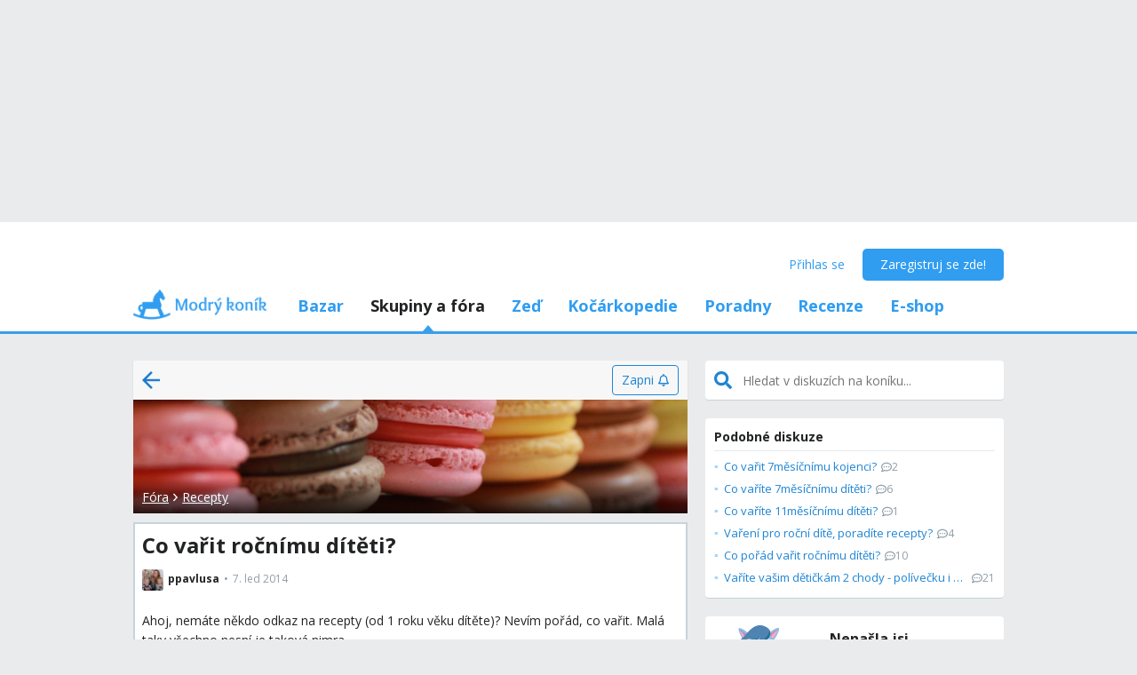

--- FILE ---
content_type: text/html; charset=utf-8
request_url: https://www.modrykonik.cz/forum/recepty/co-varit-rocnimu-diteti/
body_size: 46888
content:
<!doctype html>
<html lang="cs-cz" data-request-id="unknown">
    <head>
        <script>
            try{performance.mark('ads:t0-start');}catch{}
        </script>
        <meta charset="utf-8">

        

        <meta name="Author" content="Modrý koník (c) 2025" /><meta name="seznam-wmt" content="Ao7kqVwJFZHfQ1MSDxAZKZCamhsfx1fd" />

        <meta name="viewport" content="width=device-width, initial-scale=1, minimum-scale=1, maximum-scale=1, user-scalable=0"/>
        <meta name="theme-color" content="#1e85d4"/>

        <link rel="shortcut icon" href="https://mkczasmodrykonik.vshcdn.net/img/logos/favicon-baby.ico" type="image/x-icon" />

        <link rel="apple-touch-icon" href="https://mkczasmodrykonik.vshcdn.net/img/mobile/ios/baby_ios_192x192.png">
        <link rel="apple-touch-icon" sizes="72x72" href="https://mkczasmodrykonik.vshcdn.net/img/mobile/ios/baby_ios_72x72.png">
        <link rel="apple-touch-icon" sizes="120x120" href="https://mkczasmodrykonik.vshcdn.net/img/mobile/ios/baby_ios_120x120.png">
        <link rel="apple-touch-icon" sizes="114x114" href="https://mkczasmodrykonik.vshcdn.net/img/mobile/ios/baby_ios_114x114.png">
        <link rel="apple-touch-icon" sizes="144x144" href="https://mkczasmodrykonik.vshcdn.net/img/mobile/ios/baby_ios_144x144.png">
        <link rel="apple-touch-icon" sizes="152x152" href="https://mkczasmodrykonik.vshcdn.net/img/mobile/ios/baby_ios_152x152.png">
        <link rel="manifest" href="/manifest.json">

        <link rel="preconnect" href="https://securepubads.g.doubleclick.net" crossorigin>
        <link rel="preconnect" href="https://tpc.googlesyndication.com" crossorigin>
        <link rel="preconnect" href="https://pagead2.googlesyndication.com" crossorigin>

        <link rel="dns-prefetch" href="//securepubads.g.doubleclick.net">
        <link rel="dns-prefetch" href="//pagead2.googlesyndication.com">
        <link rel="dns-prefetch" href="//tpc.googlesyndication.com">

        <!-- GPT: load early, async, limited-ads-capable -->
        <script>
          window.__mkPerf = window.__mkPerf || {};
          window.__mkPerf.mark = n => { try { performance.mark(n); } catch {} };
        </script>
        
        <script async src="https://securepubads.g.doubleclick.net/tag/js/gpt.js" crossorigin="anonymous"></script>
        
            <link rel="preconnect" href="https://www.googletagmanager.com" crossorigin>
            <link rel="preconnect" href="https://fundingchoicesmessages.google.com" crossorigin>
        

        

        <!--link rel="preload" href="https://publisher.caroda.io/videoPlayer/caroda.min.js?ctok=0d02ff54a39e006d2947cb6de4e069a9" as="script"-->

        <link rel="preconnect" href="https://fonts.gstatic.com/" crossorigin>
        
            <link rel="stylesheet" href="https://fonts.googleapis.com/css?family=Open+Sans:400,700&subset=latin,latin-ext&display=swap" media="screen and (min-device-width:600px) and (min-device-height:600px), screen and (max-device-width:599px) and (min-width: 980px), screen and (max-device-height:599px) and (min-width: 980px)">
        

        
    <base href="" />
    <meta name="mk:ssr-request-id" content="ab11207e6a415c422c5d3954cfcc06c5">
    
    
    <link rel="preconnect" href="https://www.google-analytics.com " crossorigin/>
    <link rel="preconnect" href="https://ls.hit.gemius.pl" />
    
        
        <link rel="preconnect" href="https://stats.g.doubleclick.net" />
        <link rel="preconnect" href="https://pubads.g.doubleclick.net" />
        <link rel="preconnect" href="https://securepubads.g.doubleclick.net" />
        <link rel="preconnect" href="https://adservice.google.sk" />
        <link rel="preconnect" href="https://adservice.google.com" />
        <link rel="preconnect" href="https://tpc.googlesyndication.com" />

        
        <link rel="preconnect" href="https://adx.adform.net" />
        <link rel="preconnect" href="https://c1.adform.net" />
    
    <link rel="preload" href="https://mkczasmodrykonik.vshcdn.net/dist2/js/vendor.cs-CZ.75df0938e29d5e15565f.bundle.js" as="script" crossorigin="anonymous" />
    <link rel="preload" href="https://mkczasmodrykonik.vshcdn.net/dist2/js/forum.cs-CZ.585263f965c3450f2fea.bundle.js" as="script" crossorigin="anonymous" />

    
        <title data-react-helmet="true">Co vařit ročnímu dítěti? - Modrý koník</title>
        <meta data-react-helmet="true" name="description" content="Ahoj, nemáte někdo odkaz na recepty (od 1 roku věku dítěte)? Nevím pořád, co vařit. Malá taky všechno nesní,je taková nimra.My moc zdravě nejíme, tak vařím pro malou i pro nás zvlášť. Ale už mi dochází nápady. Budu ráda za každý recept 😉 - I o tom se diskutuje na Modrém koníku. Přečti si zkušenosti a názory ostatních."/><meta data-react-helmet="true" name="robots" content="index,follow"/><meta data-react-helmet="true" property="og:type" content="website"/><meta data-react-helmet="true" property="og:title" content="Co vařit ročnímu dítěti?"/><meta data-react-helmet="true" property="og:description" content="Ahoj, nemáte někdo odkaz na recepty (od 1 roku věku dítěte)? Nevím pořád, co vařit. Malá taky všechno nesní,je taková nimra.My moc zdravě nejíme, tak vařím pro malou i pro nás zvlášť. Ale už mi dochází nápady. Budu ráda za každý recept 😉 - I o tom se diskutuje na Modrém koníku. Přečti si zkušenosti a názory ostatních."/><meta data-react-helmet="true" property="og:image" content="https://mkczasmodrykonik.vshcdn.net/img/general/article-main-img-fallback@1x.png"/><meta data-react-helmet="true" property="og:url" content="https://www.modrykonik.cz/forum/recepty/co-varit-rocnimu-diteti/"/><meta data-react-helmet="true" property="fb:app_id" content="152310534815693"/>
        <link data-react-helmet="true" rel="canonical" href="https://www.modrykonik.cz/forum/recepty/co-varit-rocnimu-diteti/"/>
        <script data-react-helmet="true" type="application/ld+json">{"@context":"https://schema.org","@type":"Organization","@id":"https://www.modrykonik.cz/","url":"https://www.modrykonik.cz/","name":"Modrý koník","logo":{"@type":"ImageObject","url":"https://mkczasmodrykonik.vshcdn.net/img/logos/ver-4/logo-organization-202@1x.png","height":"60","width":"269"}}</script><script data-react-helmet="true" type="application/ld+json">{"@context":"https://schema.org","@type":"BreadcrumbList","itemListElement":[{"@type":"ListItem","position":1,"item":{"@id":"https://www.modrykonik.cz/forum/","name":"Fóra"}},{"@type":"ListItem","position":2,"item":{"@id":"https://www.modrykonik.cz/forum/category/recepty/","name":"Recepty"}},{"@type":"ListItem","position":3,"item":{"@id":"https://www.modrykonik.cz/forum/recepty/co-varit-rocnimu-diteti/","name":"Co vařit ročnímu dítěti?"}}]}</script><script data-react-helmet="true" type="application/ld+json">{"@context":"https://schema.org","@type":"DiscussionForumPosting","@id":"https://www.modrykonik.cz/forum/recepty/co-varit-rocnimu-diteti/","headline":"Co vařit ročnímu dítěti?","text":"Ahoj, nemáte někdo odkaz na recepty (od 1 roku věku dítěte)? Nevím pořád, co vařit. Malá taky všechno nesní,je taková nimra. My moc zdravě nejíme, tak vařím pro malou i pro nás zvlášť. Ale už mi dochází nápady. Budu ráda za každý recept 😉","url":"https://www.modrykonik.cz/forum/recepty/co-varit-rocnimu-diteti/","datePublished":"2014-01-07T09:59:39.864Z","dateModified":"2014-01-18T21:21:39.737Z","author":{"@type":"Person","name":"ppavlusa","url":"https://www.modrykonik.cz/blog/ppavlusa/"},"interactionStatistic":{"@type":"InteractionCounter","interactionType":{"@type":"CommentAction"},"userInteractionCount":12}}</script>
        <style id="font-awesome-css">svg:not(:root).svg-inline--fa {
  overflow: visible;
}

.svg-inline--fa {
  display: inline-block;
  font-size: inherit;
  height: 1em;
  overflow: visible;
  vertical-align: -0.125em;
}
.svg-inline--fa.fa-lg {
  vertical-align: -0.225em;
}
.svg-inline--fa.fa-w-1 {
  width: 0.0625em;
}
.svg-inline--fa.fa-w-2 {
  width: 0.125em;
}
.svg-inline--fa.fa-w-3 {
  width: 0.1875em;
}
.svg-inline--fa.fa-w-4 {
  width: 0.25em;
}
.svg-inline--fa.fa-w-5 {
  width: 0.3125em;
}
.svg-inline--fa.fa-w-6 {
  width: 0.375em;
}
.svg-inline--fa.fa-w-7 {
  width: 0.4375em;
}
.svg-inline--fa.fa-w-8 {
  width: 0.5em;
}
.svg-inline--fa.fa-w-9 {
  width: 0.5625em;
}
.svg-inline--fa.fa-w-10 {
  width: 0.625em;
}
.svg-inline--fa.fa-w-11 {
  width: 0.6875em;
}
.svg-inline--fa.fa-w-12 {
  width: 0.75em;
}
.svg-inline--fa.fa-w-13 {
  width: 0.8125em;
}
.svg-inline--fa.fa-w-14 {
  width: 0.875em;
}
.svg-inline--fa.fa-w-15 {
  width: 0.9375em;
}
.svg-inline--fa.fa-w-16 {
  width: 1em;
}
.svg-inline--fa.fa-w-17 {
  width: 1.0625em;
}
.svg-inline--fa.fa-w-18 {
  width: 1.125em;
}
.svg-inline--fa.fa-w-19 {
  width: 1.1875em;
}
.svg-inline--fa.fa-w-20 {
  width: 1.25em;
}
.svg-inline--fa.fa-pull-left {
  margin-right: 0.3em;
  width: auto;
}
.svg-inline--fa.fa-pull-right {
  margin-left: 0.3em;
  width: auto;
}
.svg-inline--fa.fa-border {
  height: 1.5em;
}
.svg-inline--fa.fa-li {
  width: 2em;
}
.svg-inline--fa.fa-fw {
  width: 1.25em;
}

.fa-layers svg.svg-inline--fa {
  bottom: 0;
  left: 0;
  margin: auto;
  position: absolute;
  right: 0;
  top: 0;
}

.fa-layers {
  display: inline-block;
  height: 1em;
  position: relative;
  text-align: center;
  vertical-align: -0.125em;
  width: 1em;
}
.fa-layers svg.svg-inline--fa {
  -webkit-transform-origin: center center;
          transform-origin: center center;
}

.fa-layers-counter, .fa-layers-text {
  display: inline-block;
  position: absolute;
  text-align: center;
}

.fa-layers-text {
  left: 50%;
  top: 50%;
  -webkit-transform: translate(-50%, -50%);
          transform: translate(-50%, -50%);
  -webkit-transform-origin: center center;
          transform-origin: center center;
}

.fa-layers-counter {
  background-color: #ff253a;
  border-radius: 1em;
  -webkit-box-sizing: border-box;
          box-sizing: border-box;
  color: #fff;
  height: 1.5em;
  line-height: 1;
  max-width: 5em;
  min-width: 1.5em;
  overflow: hidden;
  padding: 0.25em;
  right: 0;
  text-overflow: ellipsis;
  top: 0;
  -webkit-transform: scale(0.25);
          transform: scale(0.25);
  -webkit-transform-origin: top right;
          transform-origin: top right;
}

.fa-layers-bottom-right {
  bottom: 0;
  right: 0;
  top: auto;
  -webkit-transform: scale(0.25);
          transform: scale(0.25);
  -webkit-transform-origin: bottom right;
          transform-origin: bottom right;
}

.fa-layers-bottom-left {
  bottom: 0;
  left: 0;
  right: auto;
  top: auto;
  -webkit-transform: scale(0.25);
          transform: scale(0.25);
  -webkit-transform-origin: bottom left;
          transform-origin: bottom left;
}

.fa-layers-top-right {
  right: 0;
  top: 0;
  -webkit-transform: scale(0.25);
          transform: scale(0.25);
  -webkit-transform-origin: top right;
          transform-origin: top right;
}

.fa-layers-top-left {
  left: 0;
  right: auto;
  top: 0;
  -webkit-transform: scale(0.25);
          transform: scale(0.25);
  -webkit-transform-origin: top left;
          transform-origin: top left;
}

.fa-lg {
  font-size: 1.3333333333em;
  line-height: 0.75em;
  vertical-align: -0.0667em;
}

.fa-xs {
  font-size: 0.75em;
}

.fa-sm {
  font-size: 0.875em;
}

.fa-1x {
  font-size: 1em;
}

.fa-2x {
  font-size: 2em;
}

.fa-3x {
  font-size: 3em;
}

.fa-4x {
  font-size: 4em;
}

.fa-5x {
  font-size: 5em;
}

.fa-6x {
  font-size: 6em;
}

.fa-7x {
  font-size: 7em;
}

.fa-8x {
  font-size: 8em;
}

.fa-9x {
  font-size: 9em;
}

.fa-10x {
  font-size: 10em;
}

.fa-fw {
  text-align: center;
  width: 1.25em;
}

.fa-ul {
  list-style-type: none;
  margin-left: 2.5em;
  padding-left: 0;
}
.fa-ul > li {
  position: relative;
}

.fa-li {
  left: -2em;
  position: absolute;
  text-align: center;
  width: 2em;
  line-height: inherit;
}

.fa-border {
  border: solid 0.08em #eee;
  border-radius: 0.1em;
  padding: 0.2em 0.25em 0.15em;
}

.fa-pull-left {
  float: left;
}

.fa-pull-right {
  float: right;
}

.fa.fa-pull-left,
.fas.fa-pull-left,
.far.fa-pull-left,
.fal.fa-pull-left,
.fab.fa-pull-left {
  margin-right: 0.3em;
}
.fa.fa-pull-right,
.fas.fa-pull-right,
.far.fa-pull-right,
.fal.fa-pull-right,
.fab.fa-pull-right {
  margin-left: 0.3em;
}

.fa-spin {
  -webkit-animation: fa-spin 2s infinite linear;
          animation: fa-spin 2s infinite linear;
}

.fa-pulse {
  -webkit-animation: fa-spin 1s infinite steps(8);
          animation: fa-spin 1s infinite steps(8);
}

@-webkit-keyframes fa-spin {
  0% {
    -webkit-transform: rotate(0deg);
            transform: rotate(0deg);
  }
  100% {
    -webkit-transform: rotate(360deg);
            transform: rotate(360deg);
  }
}

@keyframes fa-spin {
  0% {
    -webkit-transform: rotate(0deg);
            transform: rotate(0deg);
  }
  100% {
    -webkit-transform: rotate(360deg);
            transform: rotate(360deg);
  }
}
.fa-rotate-90 {
  -ms-filter: "progid:DXImageTransform.Microsoft.BasicImage(rotation=1)";
  -webkit-transform: rotate(90deg);
          transform: rotate(90deg);
}

.fa-rotate-180 {
  -ms-filter: "progid:DXImageTransform.Microsoft.BasicImage(rotation=2)";
  -webkit-transform: rotate(180deg);
          transform: rotate(180deg);
}

.fa-rotate-270 {
  -ms-filter: "progid:DXImageTransform.Microsoft.BasicImage(rotation=3)";
  -webkit-transform: rotate(270deg);
          transform: rotate(270deg);
}

.fa-flip-horizontal {
  -ms-filter: "progid:DXImageTransform.Microsoft.BasicImage(rotation=0, mirror=1)";
  -webkit-transform: scale(-1, 1);
          transform: scale(-1, 1);
}

.fa-flip-vertical {
  -ms-filter: "progid:DXImageTransform.Microsoft.BasicImage(rotation=2, mirror=1)";
  -webkit-transform: scale(1, -1);
          transform: scale(1, -1);
}

.fa-flip-both, .fa-flip-horizontal.fa-flip-vertical {
  -ms-filter: "progid:DXImageTransform.Microsoft.BasicImage(rotation=2, mirror=1)";
  -webkit-transform: scale(-1, -1);
          transform: scale(-1, -1);
}

:root .fa-rotate-90,
:root .fa-rotate-180,
:root .fa-rotate-270,
:root .fa-flip-horizontal,
:root .fa-flip-vertical,
:root .fa-flip-both {
  -webkit-filter: none;
          filter: none;
}

.fa-stack {
  display: inline-block;
  height: 2em;
  position: relative;
  width: 2.5em;
}

.fa-stack-1x,
.fa-stack-2x {
  bottom: 0;
  left: 0;
  margin: auto;
  position: absolute;
  right: 0;
  top: 0;
}

.svg-inline--fa.fa-stack-1x {
  height: 1em;
  width: 1.25em;
}
.svg-inline--fa.fa-stack-2x {
  height: 2em;
  width: 2.5em;
}

.fa-inverse {
  color: #fff;
}

.sr-only {
  border: 0;
  clip: rect(0, 0, 0, 0);
  height: 1px;
  margin: -1px;
  overflow: hidden;
  padding: 0;
  position: absolute;
  width: 1px;
}

.sr-only-focusable:active, .sr-only-focusable:focus {
  clip: auto;
  height: auto;
  margin: 0;
  overflow: visible;
  position: static;
  width: auto;
}

.svg-inline--fa .fa-primary {
  fill: var(--fa-primary-color, currentColor);
  opacity: 1;
  opacity: var(--fa-primary-opacity, 1);
}

.svg-inline--fa .fa-secondary {
  fill: var(--fa-secondary-color, currentColor);
  opacity: 0.4;
  opacity: var(--fa-secondary-opacity, 0.4);
}

.svg-inline--fa.fa-swap-opacity .fa-primary {
  opacity: 0.4;
  opacity: var(--fa-secondary-opacity, 0.4);
}

.svg-inline--fa.fa-swap-opacity .fa-secondary {
  opacity: 1;
  opacity: var(--fa-primary-opacity, 1);
}

.svg-inline--fa mask .fa-primary,
.svg-inline--fa mask .fa-secondary {
  fill: black;
}

.fad.fa-inverse {
  color: #fff;
}</style>
        <link rel="preload" href="https://mkczasmodrykonik.vshcdn.net/dist2/js/0.cs-CZ.df29289b538e8770936c.bundle.js" as="script" crossorigin="anonymous" />
<link rel="preload" href="https://mkczasmodrykonik.vshcdn.net/dist2/js/1.cs-CZ.3b5d6b65b649ed46b803.bundle.js" as="script" crossorigin="anonymous" />
<link rel="preload" href="https://mkczasmodrykonik.vshcdn.net/dist2/js/2.cs-CZ.e6dbb9e714e77b9d7de0.bundle.js" as="script" crossorigin="anonymous" />
<link rel="preload" href="https://mkczasmodrykonik.vshcdn.net/dist2/js/3.cs-CZ.eb06da24b807b7a09d41.bundle.js" as="script" crossorigin="anonymous" />
<link rel="preload" href="https://mkczasmodrykonik.vshcdn.net/dist2/js/forum.PostDetail.cs-CZ.2d950bf7648d27bfce5a.bundle.js" as="script" crossorigin="anonymous" />
<link rel="preload" href="https://mkczasmodrykonik.vshcdn.net/dist2/js/react-transition-group.cs-CZ.b15d1bc7861c7686ee19.bundle.js" as="script" crossorigin="anonymous" />
    


        

        
            
        

        
    <style data-href="https://mkczasmodrykonik.vshcdn.net/dist2/css/131.495ca35f749a73f1c2b7.css">.bgs_a{position:fixed;z-index:999;right:0;bottom:0;pointer-events:none}.bgs_b{pointer-events:all;width:100%}.bgs_c{overflow:hidden;min-width:100%;min-height:30px;display:-webkit-flex;display:flex;-webkit-justify-content:center;justify-content:center;-webkit-align-items:center;align-items:center}.bgs_e{background:#ebebeb}.bgs_f{display:-webkit-flex;display:flex;-webkit-justify-content:flex-end;justify-content:flex-end;-webkit-flex-direction:row;flex-direction:row;pointer-events:all}.bgs_g{background:#434343;color:#fff;padding:6px 18px;text-align:center;margin-right:10px;font-size:12px;font-weight:700;position:relative;-webkit-clip-path:polygon(10% 0,90% 0,100% 100%,0 100%);clip-path:polygon(10% 0,90% 0,100% 100%,0 100%);transition:background .3s}.bgs_g:hover{background:#444}.bgs_h{padding-bottom:130px}.bhs_a{display:-webkit-flex;display:flex}.bhs_b{display:block}.bhs_c{display:none}@media only screen and (max-device-height:599px) and (max-width:979px),only screen and (max-device-width:599px) and (max-width:979px){.bhs_e{display:none}}@media screen and (max-device-height:599px) and (min-width:980px),screen and (max-device-width:599px) and (min-width:980px),screen and (min-device-width:600px) and (min-device-height:600px){.bhs_f{display:none}}.bhs_g{display:inline}.bhs_h{display:inline-block}.bhs_i{display:-webkit-inline-flex;display:inline-flex}.bhs_j{-webkit-align-items:center;align-items:center}.bhs_k{-webkit-align-items:flex-start;align-items:flex-start}.bhs_l{-webkit-align-items:flex-end;align-items:flex-end}.bhs_m{-webkit-align-items:stretch;align-items:stretch}.bhs_n{-webkit-align-self:center;align-self:center}.bhs_o{-webkit-align-self:flex-start;align-self:flex-start}.bhs_p{-webkit-align-self:flex-end;align-self:flex-end}.bhs_q{-webkit-justify-content:center;justify-content:center}.bhs_r{-webkit-justify-content:space-between;justify-content:space-between}.bhs_s{-webkit-justify-content:space-evenly;justify-content:space-evenly}.bhs_t{-webkit-justify-content:space-around;justify-content:space-around}.bhs_u{-webkit-justify-content:flex-end;justify-content:flex-end}.bhs_v{-webkit-justify-content:flex-start;justify-content:flex-start}.bhs_w{-webkit-flex-direction:column;flex-direction:column}.bhs_x{-webkit-flex-direction:row;flex-direction:row}.bhs_y{-webkit-flex-grow:0;flex-grow:0}.bhs_z{-webkit-flex-grow:1;flex-grow:1}.bhs_ba{-webkit-flex-shrink:0;flex-shrink:0}.bhs_bb{-webkit-flex-shrink:1;flex-shrink:1}.bhs_bc{-webkit-flex-wrap:wrap;flex-wrap:wrap}.bhs_be{-webkit-flex:1;flex:1}.bhs_bf,.bhs_bg{-webkit-flex:1 1 auto;flex:1 1 auto}.bhs_bh{-webkit-flex:0 0 auto;flex:0 0 auto}.bhs_bi{position:absolute}.bhs_bj{position:relative}.bhs_bk{position:fixed}.bhs_bl{top:0}.bhs_bm{left:0}.bhs_bn{right:0}.bhs_bo{bottom:0}.bhs_bp{top:3px}.bhs_bq{left:3px}.bhs_br{right:3px}.bhs_bs{bottom:3px}.bhs_bt{top:5px}.bhs_bu{left:5px}.bhs_bv{right:5px}.bhs_bw{bottom:5px}.bhs_bx{top:10px}.bhs_by{left:10px}.bhs_bz{right:10px}.bhs_ca{bottom:10px}.bhs_cb{top:15px}.bhs_cc{left:15px}.bhs_ce{right:15px}.bhs_cf{bottom:15px}.bhs_cg{top:20px}.bhs_ch{left:20px}.bhs_ci{right:20px}.bhs_cj{bottom:20px}.bhs_ck{top:30px}.bhs_cl{left:30px}.bhs_cm{right:30px}.bhs_cn{bottom:30px}.bhs_co{top:40px}.bhs_cp{left:40px}.bhs_cq{right:40px}.bhs_cr{bottom:40px}.bhs_cs{top:60px}.bhs_ct{left:60px}.bhs_cu{right:60px}.bhs_cv{bottom:60px}.bhs_cw{background-color:#fff}.bhs_cy{color:#fff}.bhs_cz{background-color:#212324}.bhs_ea{color:#212324}.bhs_eb{background-color:#212324}.bhs_ec{color:#212324}.bhs_ee{background-color:#9ad3f1}.bhs_ef{color:#9ad3f1}.bhs_eg{background-color:#1e85d4}.bhs_eh{color:#1e85d4}.bhs_ei{background-color:#389fed}.bhs_ej{color:#389fed}.bhs_ek{background-color:#309df0}.bhs_el{color:#309df0}.bhs_em{background-color:#909ea8}.bhs_en{color:#909ea8}.bhs_eo{background-color:#909ea8}.bhs_ep{color:#909ea8}.bhs_eq{background-color:#0d6cb5}.bhs_er{color:#0d6cb5}.bhs_es{background-color:#ff7db1}.bhs_et{color:#ff7db1}.bhs_eu{background-color:#eaebec}.bhs_ev{color:#eaebec}.bhs_ew{background-color:#eaebec}.bhs_ex{color:#eaebec}.bhs_ey{background-color:#e2e9ee}.bhs_ez{color:#e2e9ee}.bhs_fa{background-color:#c6d3dd}.bhs_fb{color:#c6d3dd}.bhs_fc{background-color:#909ea8}.bhs_fe{color:#909ea8}.bhs_ff{background-color:#909ea8}.bhs_fg{color:#909ea8}.bhs_fh{background-color:#909ea8}.bhs_fi{color:#909ea8}.bhs_fj{background-color:#a5a2a8}.bhs_fk{color:#a5a2a8}.bhs_fl{background-color:#a3a89f}.bhs_fm{color:#a3a89f}.bhs_fn{background-color:#f7f7f7}.bhs_fo{color:#f7f7f7}.bhs_fp{background-color:#3ca3e2}.bhs_fq{color:#3ca3e2}.bhs_fr{background-color:#7edaa1}.bhs_fs{color:#7edaa1}.bhs_ft{background-color:#fff16b}.bhs_fu{color:#fff16b}.bhs_fv{background-color:#dd3030}.bhs_fw{color:#dd3030}.bhs_fx{background-color:#fff}.bhs_fy{color:#fff}.bhs_fz{background-color:#dd3030}.bhs_ga{color:#dd3030}.bhs_gb{background-color:#fff}.bhs_gc{color:#fff}.bhs_ge{background-color:#ffb02e}.bhs_gf{color:#ffb02e}.bhs_gg{background-color:#fff}.bhs_gh{color:#fff}.bhs_gi{background-color:#ffb02e}.bhs_gj{color:#ffb02e}.bhs_gk{background-color:#c6d3dd}.bhs_gl{color:#c6d3dd}.bhs_gm{background-color:#ff6317}.bhs_gn{color:#ff6317}.bhs_go{background-color:#60c983}.bhs_gp{color:#60c983}.bhs_gq{background-color:#429400}.bhs_gr{color:#429400}.bhs_gs{background-color:#f7fff1}.bhs_gt{color:#f7fff1}.bhs_gu{background-color:#ffecab}.bhs_gv{color:#ffecab}.bhs_gw{background-color:#eff2f4}.bhs_gx{color:#eff2f4}.bhs_gy{background-color:#ffffdf}.bhs_gz{color:#ffffdf}.bhs_ha{background-color:#1e85d4}.bhs_hb{color:#1e85d4}.bhs_hc{background-color:#d8d8d8}.bhs_he{color:#d8d8d8}.bhs_hf{background-color:#f6f6f6}.bhs_hg{color:#f6f6f6}.bhs_hh{background-color:#f88529}.bhs_hi{color:#f88529}.bhs_hj{background-color:#ff4c68}.bhs_hk{color:#ff4c68}.bhs_hl{background-color:#b051fb}.bhs_hm{color:#b051fb}.bhs_hn{background-color:#faf6ff}.bhs_ho{color:#faf6ff}.bhs_hp{background-color:#47b68d}.bhs_hq{color:#47b68d}.bhs_cx{background-color:"transparent"}.bhs_hr{color:"transparent"}.bhs_hs{background-color:#ff5050}.bhs_ht{color:#ff5050}.bhs_hu{background-color:#ffe7e7}.bhs_hv{color:#ffe7e7}.bhs_hw{background-color:#fc7594}.bhs_hx{color:#fc7594}.bhs_hy{background-color:#ffeff3}.bhs_hz{color:#ffeff3}.bhs_ia{background-color:#69cc43}.bhs_ib{color:#69cc43}.bhs_ic{background-color:#e4ffda}.bhs_ie{color:#e4ffda}.bhs_if{background-color:#fffac0}.bhs_ig{color:#fffac0}.bhs_ih{background-color:#5f6e78}.bhs_ii{color:#5f6e78}.bhs_ij{background-color:#5f6e78}.bhs_ik{color:#5f6e78}.bhs_il{background-color:#7ad718}.bhs_im{color:#7ad718}.bhs_in{background-color:#ff5050}.bhs_io{color:#ff5050}.bhs_ip{background-color:#e1ecf6}.bhs_iq{color:#e1ecf6}.bhs_ir{background-color:#90bfe0}.bhs_is{color:#90bfe0}.bhs_it{background-color:#ff1717}.bhs_cx{background-color:transparent}.bhs_iu{color:#ff1717}.bhs_iv{border:none}.bhs_iw{border:1px solid #c6d3dd}.bhs_ix{border:1px solid #e2e9ee}.bhs_iy{border:1px solid #909ea8}.bhs_iz{border:1px solid #429400}.bhs_ja{border:1px solid #b051fb}.bhs_jb{border-top:none}.bhs_jc{border-top:1px solid #c6d3dd}.bhs_je{border-top:1px solid #e2e9ee}.bhs_jf{border-top:1px solid #eaebec}.bhs_jg{border-left:none}.bhs_jh{border-left:1px solid #c6d3dd}.bhs_ji{border-left:1px solid #e2e9ee}.bhs_jj{border-right:none}.bhs_jk{border-right:1px solid #c6d3dd}.bhs_jl{border-right:1px solid #e2e9ee}.bhs_jm{border-right:1px solid #eaebec}.bhs_jn{border-bottom:none}.bhs_jo{border-bottom:1px solid #c6d3dd}.bhs_jp{border-bottom:1px solid #e2e9ee}.bhs_jq{border-bottom:1px solid #eaebec}.bhs_jr{border-bottom:1px solid #909ea8}.bhs_js{border-top-right-radius:4px}.bhs_jt{border-top-left-radius:4px}.bhs_ju{border-bottom-right-radius:4px}.bhs_jv{border-bottom-left-radius:4px}.bhs_jw{border:0}.bhs_jx{border-radius:4px}.bhs_jy{border-radius:5px}.bhs_jz{border-radius:4px}.bhs_ka{border-radius:3px}@media only screen and (max-device-height:599px) and (max-width:979px),only screen and (max-device-width:599px) and (max-width:979px){.bhs_kb{-webkit-justify-content:center;justify-content:center}.bhs_kc{margin-left:0}.bhs_ke{margin-right:0}.bhs_kf{margin-top:0}.bhs_kg{margin-bottom:0}.bhs_kh{padding-left:0}.bhs_ki{padding-right:0}.bhs_kj{padding-top:0}.bhs_kk{margin-left:3px}.bhs_kl{margin-right:3px}.bhs_km{margin-top:3px}.bhs_kn{margin-bottom:3px}.bhs_ko{padding-left:3px}.bhs_kp{padding-right:3px}.bhs_kq{padding-top:3px}.bhs_kr{margin-left:5px}.bhs_ks{margin-right:5px}.bhs_kt{margin-top:5px}.bhs_ku{margin-bottom:5px}.bhs_kv{padding-left:5px}.bhs_kw{padding-right:5px}.bhs_kx{padding-top:5px}.bhs_ky{margin-left:10px}.bhs_kz{margin-right:10px}.bhs_la{margin-top:10px}.bhs_lb{margin-bottom:10px}.bhs_lc{padding-left:10px}.bhs_le{padding-right:10px}.bhs_lf{padding-top:10px}.bhs_lg{margin-left:15px}.bhs_lh{margin-right:15px}.bhs_li{margin-top:15px}.bhs_lj{margin-bottom:15px}.bhs_lk{padding-left:15px}.bhs_ll{padding-right:15px}.bhs_lm{padding-top:15px}.bhs_ln{margin-left:20px}.bhs_lo{margin-right:20px}.bhs_lp{margin-top:20px}.bhs_lq{margin-bottom:20px}.bhs_lr{padding-left:20px}.bhs_ls{padding-right:20px}.bhs_lt{padding-top:20px}.bhs_lu{margin-left:30px}.bhs_lv{margin-right:30px}.bhs_lw{margin-top:30px}.bhs_lx{margin-bottom:30px}.bhs_ly{padding-left:30px}.bhs_lz{padding-right:30px}.bhs_ma{padding-top:30px}.bhs_mb{margin-left:40px}.bhs_mc{margin-right:40px}.bhs_me{margin-top:40px}.bhs_mf{margin-bottom:40px}.bhs_mg{padding-left:40px}.bhs_mh{padding-right:40px}.bhs_mi{padding-top:40px}.bhs_mj{margin-left:60px}.bhs_mk{margin-right:60px}.bhs_ml{margin-top:60px}.bhs_mm{margin-bottom:60px}.bhs_mn{padding-left:60px}.bhs_mo{padding-right:60px}.bhs_mp{padding-top:60px}.bhs_mq{width:100%}}@media screen and (max-device-height:599px) and (min-width:980px),screen and (max-device-width:599px) and (min-width:980px),screen and (min-device-width:600px) and (min-device-height:600px){.bhs_mr{-webkit-justify-content:flex-start;justify-content:flex-start}.bhs_ms{margin-left:0}.bhs_mt{margin-right:0}.bhs_mu{margin-top:0}.bhs_mv{margin-bottom:0}.bhs_mw{padding-left:0}.bhs_mx{padding-right:0}.bhs_my{padding-top:0}.bhs_mz{padding-bottom:0}.bhs_na{margin-left:3px}.bhs_nb{margin-right:3px}.bhs_nc{margin-top:3px}.bhs_ne{margin-bottom:3px}.bhs_nf{padding-left:3px}.bhs_ng{padding-right:3px}.bhs_nh{padding-top:3px}.bhs_ni{padding-bottom:3px}.bhs_nj{margin-left:5px}.bhs_nk{margin-right:5px}.bhs_nl{margin-top:5px}.bhs_nm{margin-bottom:5px}.bhs_nn{padding-left:5px}.bhs_no{padding-right:5px}.bhs_np{padding-top:5px}.bhs_nq{padding-bottom:5px}.bhs_nr{margin-left:10px}.bhs_ns{margin-right:10px}.bhs_nt{margin-top:10px}.bhs_nu{margin-bottom:10px}.bhs_nv{padding-left:10px}.bhs_nw{padding-right:10px}.bhs_nx{padding-top:10px}.bhs_ny{padding-bottom:10px}.bhs_nz{margin-left:15px}.bhs_oa{margin-right:15px}.bhs_ob{margin-top:15px}.bhs_oc{margin-bottom:15px}.bhs_oe{padding-left:15px}.bhs_of{padding-right:15px}.bhs_og{padding-top:15px}.bhs_oh{padding-bottom:15px}.bhs_oi{margin-left:20px}.bhs_oj{margin-right:20px}.bhs_ok{margin-top:20px}.bhs_ol{margin-bottom:20px}.bhs_om{padding-left:20px}.bhs_on{padding-right:20px}.bhs_oo{padding-top:20px}.bhs_op{padding-bottom:20px}.bhs_oq{margin-left:30px}.bhs_or{margin-right:30px}.bhs_os{margin-top:30px}.bhs_ot{margin-bottom:30px}.bhs_ou{padding-left:30px}.bhs_ov{padding-right:30px}.bhs_ow{padding-top:30px}.bhs_ox{padding-bottom:30px}.bhs_oy{margin-left:40px}.bhs_oz{margin-right:40px}.bhs_pa{margin-top:40px}.bhs_pb{margin-bottom:40px}.bhs_pc{padding-left:40px}.bhs_pe{padding-right:40px}.bhs_pf{padding-top:40px}.bhs_pg{padding-bottom:40px}.bhs_ph{margin-left:60px}.bhs_pi{margin-right:60px}.bhs_pj{margin-top:60px}.bhs_pk{margin-bottom:60px}.bhs_pl{padding-left:60px}.bhs_pm{padding-right:60px}.bhs_pn{padding-top:60px}.bhs_po{padding-bottom:60px}}.bhs_pp{width:100%}@media screen and (max-device-height:599px) and (min-width:980px),screen and (max-device-width:599px) and (min-width:980px),screen and (min-device-width:600px) and (min-device-height:600px){.bhs_pq{width:980px}}@media only screen and (max-device-height:599px) and (max-width:979px),only screen and (max-device-width:599px) and (max-width:979px){.bhs_pq{width:100%}}.bhs_pr{width:inherit}.bhs_ps{width:auto}.bhs_pt{width:0}.bhs_pu{height:100%}.bhs_pv{height:auto}.bhs_pw{width:100%;max-width:100%;min-height:100vh;min-height:calc(100vh - 44px)}@media only screen and (max-device-height:599px) and (max-width:979px),only screen and (max-device-width:599px) and (max-width:979px){.bhs_px,.bhs_py{width:100%;max-width:100%;min-height:100vh;min-height:calc(100vh - 44px)}.bhs_py{padding-bottom:44px}}.bhs_pz{margin-left:auto}.bhs_qa{margin-right:auto}.bhs_qb{padding:0}.bhs_qc{padding-left:0}.bhs_qe{padding-right:0}.bhs_qf{padding-top:0}.bhs_qg{padding-bottom:0}.bhs_qh{margin:0}.bhs_qi{margin-left:0}.bhs_qj{margin-right:0}.bhs_qk{margin-top:0}.bhs_ql{margin-bottom:0}.bhs_qm{padding:3px}.bhs_qn{padding-left:3px}.bhs_qo{padding-right:3px}.bhs_qp{padding-top:3px}.bhs_qq{padding-bottom:3px}.bhs_qr{margin:3px}.bhs_qs{margin-left:3px}.bhs_qt{margin-right:3px}.bhs_qu{margin-top:3px}.bhs_qv{margin-bottom:3px}.bhs_qw{padding:5px}.bhs_qx{padding-left:5px}.bhs_qy{padding-right:5px}.bhs_qz{padding-top:5px}.bhs_ra{padding-bottom:5px}.bhs_rb{margin:5px}.bhs_rc{margin-left:5px}.bhs_re{margin-right:5px}.bhs_rf{margin-top:5px}.bhs_rg{margin-bottom:5px}.bhs_rh{padding:10px}.bhs_ri{padding-left:10px}.bhs_rj{padding-right:10px}.bhs_rk{padding-top:10px}.bhs_rl{padding-bottom:10px}.bhs_rm{margin:10px}.bhs_rn{margin-left:10px}.bhs_ro{margin-right:10px}.bhs_rp{margin-top:10px}.bhs_rq{margin-bottom:10px}.bhs_rr{padding:15px}.bhs_rs{padding-left:15px}.bhs_rt{padding-right:15px}.bhs_ru{padding-top:15px}.bhs_rv{padding-bottom:15px}.bhs_rw{margin:15px}.bhs_rx{margin-left:15px}.bhs_ry{margin-right:15px}.bhs_rz{margin-top:15px}.bhs_sa{margin-bottom:15px}.bhs_sb{padding:20px}.bhs_sc{padding-left:20px}.bhs_se{padding-right:20px}.bhs_sf{padding-top:20px}.bhs_sg{padding-bottom:20px}.bhs_sh{margin:20px}.bhs_si{margin-left:20px}.bhs_sj{margin-right:20px}.bhs_sk{margin-top:20px}.bhs_sl{margin-bottom:20px}.bhs_sm{padding:30px}.bhs_sn{padding-left:30px}.bhs_so{padding-right:30px}.bhs_sp{padding-top:30px}.bhs_sq{padding-bottom:30px}.bhs_sr{margin:30px}.bhs_ss{margin-left:30px}.bhs_st{margin-right:30px}.bhs_su{margin-top:30px}.bhs_sv{margin-bottom:30px}.bhs_sw{padding:40px}.bhs_sx{padding-left:40px}.bhs_sy{padding-right:40px}.bhs_sz{padding-top:40px}.bhs_ta{padding-bottom:40px}.bhs_tb{margin:40px}.bhs_tc{margin-left:40px}.bhs_te{margin-right:40px}.bhs_tf{margin-top:40px}.bhs_tg{margin-bottom:40px}.bhs_th{padding:60px}.bhs_ti{padding-left:60px}.bhs_tj{padding-right:60px}.bhs_tk{padding-top:60px}.bhs_tl{padding-bottom:60px}.bhs_tm{margin:60px}.bhs_tn{margin-left:60px}.bhs_to{margin-right:60px}.bhs_tp{margin-top:60px}.bhs_tq{margin-bottom:60px}.bhs_tr{transition:all .2s ease-in-out}.bhs_ts{transition:opacity .2s ease-in-out}.bhs_tt{transition:all .45s cubic-bezier(.23,1,.32,1) 0ms}.bhs_tu{text-align:center}.bhs_tv{text-align:justify}.bhs_tw{text-align:right}.bhs_tx{text-align:left}.bhs_ty{text-transform:uppercase}.bhs_tz{text-decoration:underline}.bhs_ua{font-weight:700}.bhs_ub,.bhs_uc{font-weight:400}.bhs_ue{font-size:32px}.bhs_uf{font-size:28px}.bhs_ug{font-size:24px}.bhs_uh{font-size:22px}.bhs_ui{font-size:20px}.bhs_uj{font-size:18px}.bhs_uk{font-size:17px}.bhs_ul{font-size:16px}.bhs_um{font-size:15px}.bhs_un{font-size:14px}.bhs_uo{font-size:13px}.bhs_up{font-size:12px}.bhs_uq{font-size:11px}.bhs_ur{font-size:10px}.bhs_us{font-size:8px}.bhs_uv{font-style:italic}.bhs_uw{box-shadow:0 1px 2px rgba(33,35,36,.1)}.bhs_ux{white-space:nowrap}.bhs_uy{white-space:normal}.bhs_uz{white-space:pre}.bhs_va{white-space:pre-wrap}.bhs_vb{white-space:pre-line}.bhs_vc{float:left}.bhs_ve{float:right}.bhs_vf{overflow:hidden}.bhs_vg{overflow:scroll}.bhs_vh{overflow:auto}.bhs_vi{overflow-x:hidden}.bhs_vj{overflow-y:hidden}.bhs_vk{overflow:visible}.emojione{vertical-align:text-bottom}.bhs_vl{padding-top:83px}.bhs_vm{padding-top:44px}.bhs_vn{vertical-align:middle}.bhs_vo{vertical-align:baseline}.bhs_vp{vertical-align:top}.bhs_vq{vertical-align:text-bottom}.bhs_vr{-webkit-user-select:none;-ms-user-select:none;user-select:none}.bhs_vs{-webkit-user-select:text;-ms-user-select:text;user-select:text}.bhs_vt{pointer-events:none}.bhs_vu{opacity:0}.bhs_vv{opacity:1}.bhs_vw{line-height:1.2em}.bhs_vx{line-height:1em}.bhs_vy{line-height:1.4em}.bhs_vz{line-height:1.5em}.bhs_wa{line-height:1.6em}.bhs_wb{line-height:2em}.bhs_wc{visibility:hidden}.bhs_we{word-wrap:break-word}.bhs_wf{cursor:pointer}.bhs_wg{z-index:0}.bhs_wh{z-index:1}.bhs_wi{z-index:2}.bhs_wj{z-index:3}.bhs_wk{z-index:4}.bhs_wl{list-style:none}.bhs_wm{text-overflow:ellipsis}.bhs_wn{color:#1e85d4}.bhs_wn:hover{color:#0f95fc}.bhs_wo{color:#909ea8}.bhs_wo:hover{color:#0f95fc}.bhs_wp{color:#909ea8}.bhs_wp:hover{color:#0f95fc}.bhs_wq{color:#b051fb}.bhs_wq:hover{color:#0f95fc}.bhs_ws{page-break-inside:avoid}@media only screen and (max-device-height:599px) and (max-width:979px),only screen and (max-device-width:599px) and (max-width:979px){.bgr_a{min-width:100%}}.bgr_b{width:100%}.bgr_c>div[id]{min-height:125px}.bgr_e>div[id]{min-height:250px}.bgr_f>div[id]{min-height:280px}.bgr_g>div[id]{min-height:300px}.bgr_h>div[id]{min-height:600px}.bgr_i>div[id]{margin-top:3px}.bgr_j>div[id]{margin-top:10px}.bgr_k>div[id]{margin-top:20px}.bgr_l>div[id]{margin-top:30px}.bgr_m>div[id]{margin-bottom:3px}.bgr_n>div[id]{margin-bottom:10px}.bgr_o>div[id]{margin-bottom:20px}.bgr_p>div[id]{margin-bottom:30px}.bbi_a{height:34px}.bbi_b{margin-right:-10px;padding:5px}.bbi_c{position:relative;width:34px;height:34px}.bbi_e{position:absolute;left:-5px;top:-5px;width:44px;height:44px;background-color:#1e85d4;text-align:center;display:-webkit-flex;display:flex;-webkit-flex-direction:row;flex-direction:row;-webkit-justify-content:center;justify-content:center;padding-top:12px;font-size:24px;color:#fff}.bbi_f,.bbi_g,.bbi_h{height:0}.bbi_f:active,.bbi_f:focus,.bbi_f:hover,.bbi_g:active,.bbi_g:focus,.bbi_g:hover,.bbi_h:active,.bbi_h:focus,.bbi_h:hover,.bbi_i:active,.bbi_i:focus,.bbi_i:hover,.bbi_j:active,.bbi_j:focus,.bbi_j:hover,.bbi_k:active,.bbi_k:focus,.bbi_k:hover{color:#1e85d4}.bbi_l:active,.bbi_l:focus,.bbi_l:hover,.bbi_m:active,.bbi_m:focus,.bbi_m:hover,.bbi_n:active,.bbi_n:focus,.bbi_n:hover{color:#429400}.bbi_o:active,.bbi_o:focus,.bbi_o:hover,.bbi_p:active,.bbi_p:focus,.bbi_p:hover,.bbi_q:active,.bbi_q:focus,.bbi_q:hover{color:#b051fb}.bbi_r:active,.bbi_r:focus,.bbi_r:hover,.bbi_s:active,.bbi_s:focus,.bbi_s:hover,.bbi_t:active,.bbi_t:focus,.bbi_t:hover{color:#fff}.bbi_u:active,.bbi_u:focus,.bbi_u:hover,.bbi_v:active,.bbi_v:focus,.bbi_v:hover,.bbi_w:active,.bbi_w:focus,.bbi_w:hover{background:#f6f6f6}.bbi_ba:active,.bbi_ba:focus,.bbi_ba:hover,.bbi_bb:active,.bbi_bb:focus,.bbi_bb:hover,.bbi_bc:active,.bbi_bc:focus,.bbi_bc:hover,.bbi_x:active,.bbi_x:focus,.bbi_x:hover,.bbi_y:active,.bbi_y:focus,.bbi_y:hover,.bbi_z:active,.bbi_z:focus,.bbi_z:hover{background:#389fed;color:#fff}.bbi_ba,.bbi_bc,.bbi_y{height:48px;padding:0 22px}.bbi_be:active,.bbi_be:focus,.bbi_be:hover,.bbi_bf:active,.bbi_bf:focus,.bbi_bf:hover,.bbi_bg:active,.bbi_bg:focus,.bbi_bg:hover{color:#fff}.bbi_bh:active,.bbi_bh:focus,.bbi_bh:hover,.bbi_bi:active,.bbi_bi:focus,.bbi_bi:hover,.bbi_bj:active,.bbi_bj:focus,.bbi_bj:hover{color:#fff}.bbi_bk,.bbi_bl,.bbi_bm{border:1px solid #1e85d4}.bbi_bk:active,.bbi_bk:focus,.bbi_bk:hover,.bbi_bl:active,.bbi_bl:focus,.bbi_bl:hover,.bbi_bm:active,.bbi_bm:focus,.bbi_bm:hover{color:#1e85d4}.bbi_bn,.bbi_bo,.bbi_bp{border:1px solid #1e85d4}.bbi_bn:active,.bbi_bn:focus,.bbi_bn:hover,.bbi_bo:active,.bbi_bo:focus,.bbi_bo:hover,.bbi_bp:active,.bbi_bp:focus,.bbi_bp:hover{color:#1e85d4}.bbi_bq,.bbi_br,.bbi_bs{border:1px solid #ff5050;color:#ff5050}.bbi_bq:active,.bbi_bq:focus,.bbi_bq:hover,.bbi_br:active,.bbi_br:focus,.bbi_br:hover,.bbi_bs:active,.bbi_bs:focus,.bbi_bs:hover{color:#ff5050}.bbi_bt,.bbi_bu,.bbi_bv{border:1px solid #c6d3dd}.bbi_bt:active,.bbi_bt:focus,.bbi_bt:hover,.bbi_bu:active,.bbi_bu:focus,.bbi_bu:hover,.bbi_bv:active,.bbi_bv:focus,.bbi_bv:hover{color:#909ea8}.bbi_bw,.bbi_bx,.bbi_by{border:1px solid #e2e9ee}.bbi_bw:active,.bbi_bw:focus,.bbi_bw:hover,.bbi_bx:active,.bbi_bx:focus,.bbi_bx:hover,.bbi_by:active,.bbi_by:focus,.bbi_by:hover{color:#909ea8}.bbi_bz:active,.bbi_bz:focus,.bbi_bz:hover,.bbi_ca:active,.bbi_ca:focus,.bbi_ca:hover,.bbi_cb:active,.bbi_cb:focus,.bbi_cb:hover{color:#212224}.bbi_cc:active,.bbi_cc:focus,.bbi_cc:hover,.bbi_ce:active,.bbi_ce:focus,.bbi_ce:hover,.bbi_cf:active,.bbi_cf:focus,.bbi_cf:hover{color:#212224}.bbi_cg:active,.bbi_cg:focus,.bbi_cg:hover,.bbi_ch:active,.bbi_ch:focus,.bbi_ch:hover,.bbi_ci:active,.bbi_ci:focus,.bbi_ci:hover{color:#1e85d4}.bbi_cj:active,.bbi_cj:focus,.bbi_cj:hover,.bbi_ck:active,.bbi_ck:focus,.bbi_ck:hover,.bbi_cl:active,.bbi_cl:focus,.bbi_cl:hover{color:#dd3030}.bbi_cm:active,.bbi_cm:focus,.bbi_cm:hover,.bbi_cn:active,.bbi_cn:focus,.bbi_cn:hover,.bbi_co:active,.bbi_co:focus,.bbi_co:hover{color:#909ea8}.bbi_cp:active,.bbi_cp:focus,.bbi_cp:hover,.bbi_cq:active,.bbi_cq:focus,.bbi_cq:hover,.bbi_cr:active,.bbi_cr:focus,.bbi_cr:hover{color:#fff}.bbi_cs:active,.bbi_cs:focus,.bbi_cs:hover,.bbi_ct:active,.bbi_ct:focus,.bbi_ct:hover,.bbi_cu:active,.bbi_cu:focus,.bbi_cu:hover{color:#429400}.bbi_cv:active,.bbi_cv:focus,.bbi_cv:hover,.bbi_cw:active,.bbi_cw:focus,.bbi_cw:hover,.bbi_cx:active,.bbi_cx:focus,.bbi_cx:hover{color:#b051fb}.bbi_cy,.bbi_cz,.bbi_ea{background-color:#17b96f;border-bottom:1px solid #038f4f;height:40px;font-size:14px;padding:0 20px}.bbi_cy:hover,.bbi_cz:hover,.bbi_ea:hover{background-color:#18c97a}.bbi_cy:active,.bbi_cz:active,.bbi_ea:active{top:1px;border-bottom:1px solid transparent}.bbi_cy:active,.bbi_cy:focus,.bbi_cy:hover,.bbi_cy:visited,.bbi_cz:active,.bbi_cz:focus,.bbi_cz:hover,.bbi_cz:visited,.bbi_ea:active,.bbi_ea:focus,.bbi_ea:hover,.bbi_ea:visited{color:#fff}.bbi_eb,.bbi_eb:active,.bbi_eb:focus,.bbi_eb:hover,.bbi_ec,.bbi_ec:active,.bbi_ec:focus,.bbi_ec:hover,.bbi_ee,.bbi_ee:active,.bbi_ee:focus,.bbi_ee:hover{color:#1e85d4}.bbi_ef,.bbi_eg,.bbi_eh{height:44px;border-radius:0}@media only screen and (max-device-height:599px) and (max-width:979px),only screen and (max-device-width:599px) and (max-width:979px){.bbi_ef,.bbi_eg,.bbi_eh{height:52px;font-size:16px}}.bbi_ef:active,.bbi_ef:focus,.bbi_ef:hover,.bbi_eg:active,.bbi_eg:focus,.bbi_eg:hover,.bbi_eh:active,.bbi_eh:focus,.bbi_eh:hover{color:#1e85d4}.bbi_ei,.bbi_ej,.bbi_ek{height:44px;border-radius:0}@media only screen and (max-device-height:599px) and (max-width:979px),only screen and (max-device-width:599px) and (max-width:979px){.bbi_ei,.bbi_ej,.bbi_ek{height:52px;font-size:16px}}.bbi_ei:active,.bbi_ei:focus,.bbi_ei:hover,.bbi_ej:active,.bbi_ej:focus,.bbi_ej:hover,.bbi_ek:active,.bbi_ek:focus,.bbi_ek:hover{color:#1e85d4}.bbi_el,.bbi_em,.bbi_en{height:44px;border-radius:0}.bbi_el:active,.bbi_el:focus,.bbi_el:hover,.bbi_em:active,.bbi_em:focus,.bbi_em:hover,.bbi_en:active,.bbi_en:focus,.bbi_en:hover{color:#212224}.bbi_eo,.bbi_ep,.bbi_eq{height:35px;border-radius:0}.bbi_eo:active,.bbi_eo:focus,.bbi_eo:hover,.bbi_ep:active,.bbi_ep:focus,.bbi_ep:hover,.bbi_eq:active,.bbi_eq:focus,.bbi_eq:hover{color:#fff}.bbi_et{cursor:default}.bbi_et,.bbi_et:active,.bbi_et:focus,.bbi_et:hover{color:#909ea8;background-color:transparent}.bbi_eu,.bbi_ev,.bbi_ew,.bbi_ex,.bbi_ey,.bbi_ez,.bbi_fa,.bbi_fb,.bbi_fc,.bbi_fe,.bbi_ff,.bbi_fg,.bbi_fh,.bbi_fi,.bbi_fj,.bbi_fk,.bbi_fl,.bbi_fm,.bbi_fn,.bbi_fo,.bbi_fp,.bbi_fq,.bbi_fr,.bbi_fs,.bbi_ft,.bbi_fu,.bbi_fv,.bbi_fw,.bbi_fx,.bbi_fy,.bbi_fz,.bbi_ga,.bbi_gb,.bbi_gc,.bbi_ge,.bbi_gf,.bbi_gg,.bbi_gh,.bbi_gi,.bbi_gj,.bbi_gk,.bbi_gl,.bbi_gm,.bbi_gn,.bbi_go{border:1px solid #c6d3dd}.bbi_gp,.bbi_gq,.bbi_gr{border:1px solid #e2e9ee}.bbi_gs{border:1px solid #7ad718;cursor:not-allowed}.bbi_gs,.bbi_gs:hover{color:#7ad718}.bbi_gt{border:1px solid #ff5050;cursor:not-allowed}.bbi_gt,.bbi_gt:hover{color:#ff5050}.bbi_gu{border-bottom:3px solid #909ea8}.bbi_gu,.bbi_gu:active,.bbi_gu:focus,.bbi_gu:hover{color:#212224}.bbi_gy{position:absolute}.bbi_hc,.bbi_he{font-size:20px}.bbi_hf,.bbi_hg{font-size:18px}.bbi_hh{width:28px;height:28px;font-size:16px;border:2px solid #fff;border-radius:50%}.bbi_hj{margin-left:8px}.bbi_hk{opacity:0}.bbi_hm{opacity:0}.bbi_hn{padding:2px 4px}.bbi_ib{font-size:15px}.bbi_ic{right:0;top:-2px;height:18px}.bbi_if{opacity:0}.bbi_ig{height:14px;width:14px;top:-7px;right:-7px;border-radius:50%}.bbi_ii{opacity:0}.bck_a{font-size:48px}.wm_a{text-align:right}.vf_b{color:#75cd3a}.vf_c{color:#909ea8}.wi_a,.wj_a,.wo_a{text-align:right}.bgt_a,.bgt_b{margin:0 auto}.bgt_b{width:1020px;min-height:250px;background-color:transparent;display:-webkit-flex;display:flex;-webkit-justify-content:center;justify-content:center;-webkit-align-items:center;align-items:center;position:relative}@media only screen and (max-device-height:599px) and (max-width:979px),only screen and (max-device-width:599px) and (max-width:979px){.bgt_b{display:none}}.bgt_c{width:100vw;display:-webkit-flex;display:flex;-webkit-justify-content:center;justify-content:center;-webkit-align-items:center;align-items:center;overflow-x:hidden;background-color:#eaebec;position:relative;z-index:4}@media screen and (max-device-height:599px) and (min-width:980px),screen and (max-device-width:599px) and (min-width:980px),screen and (min-device-width:600px) and (min-device-height:600px){.bgt_c{display:none}}.slot--billboard,.slot--branding{height:250px}.slot--branding>div{position:fixed;top:0;width:2000px;height:1400px}.slot--branding>div>iframe{position:fixed}.body--branding #page-wrap{margin:0 auto;position:relative;background-color:#eaebec}@media screen and (max-device-height:599px) and (min-width:980px),screen and (max-device-width:599px) and (min-width:980px),screen and (min-device-width:600px) and (min-device-height:600px){.body--branding #page-wrap{width:1020px}}@media screen and (max-device-height:599px) and (min-width:980px),screen and (max-device-width:599px) and (min-width:980px),screen and (min-device-width:600px) and (min-device-height:600px){.body--billboard{background:linear-gradient(180deg,#fff 0,#fff 250px,#eaebec 0,#eaebec)!important}}@media only screen and (max-device-height:599px) and (max-width:979px),only screen and (max-device-width:599px) and (max-width:979px){.body--billboard{background:linear-gradient(180deg,#fff 0,#fff 130px,#eaebec 0,#eaebec)!important}}@media screen and (max-device-height:599px) and (min-width:980px),screen and (max-device-width:599px) and (min-width:980px),screen and (min-device-width:600px) and (min-device-height:600px){.bgu_a{min-width:730px;min-height:500px}}@media only screen and (max-device-height:599px) and (max-width:979px),only screen and (max-device-width:599px) and (max-width:979px){.bgu_a{min-height:calc(68.49315vw - 13.69863px);margin-bottom:80px}}.bgu_b{-webkit-animation-duration:.5s;animation-duration:.5s;-webkit-animation-delay:2s;animation-delay:2s;-webkit-animation-name:bgu_c;animation-name:bgu_c;-webkit-animation-fill-mode:forwards;animation-fill-mode:forwards}@media screen and (max-device-height:599px) and (min-width:980px),screen and (max-device-width:599px) and (min-width:980px),screen and (min-device-width:600px) and (min-device-height:600px){.bgu_b{max-height:500px}}@media only screen and (max-device-height:599px) and (max-width:979px),only screen and (max-device-width:599px) and (max-width:979px){.bgu_b{max-height:calc(68.49315vw - 13.69863px)}}.bgu_b:before{content:var(--enable-ads-message,"Enable ads to see content");position:absolute;top:45%;display:block;width:90%;font-size:24px;line-height:24px;color:#212224;text-align:center}@media screen and (max-device-height:599px) and (min-width:980px),screen and (max-device-width:599px) and (min-width:980px),screen and (min-device-width:600px) and (min-device-height:600px){.bgu_e{margin:10px auto 0;width:600px;overflow:hidden;display:-webkit-flex;display:flex;-webkit-justify-content:center;justify-content:center;-webkit-align-items:flex-start;align-items:flex-start}}@media only screen and (max-device-height:599px) and (max-width:979px),only screen and (max-device-width:599px) and (max-width:979px){.bgu_e{background-color:#fff;padding:0 4px;width:100%;position:fixed;bottom:0;left:0;z-index:400}}@-webkit-keyframes bgu_c{0%{opacity:0}to{opacity:1}}@keyframes bgu_c{0%{opacity:0}to{opacity:1}}.bgq_a{min-height:54px}.bgq_f{font-size:33px;padding-top:9px;padding-bottom:7px}.bgq_h{border-radius:0 4px 4px 0}.bgq_i,.bgq_j{background:#ffe705}.bgq_k{background:#8f1818}@media only screen and (max-device-height:599px) and (max-width:979px),only screen and (max-device-width:599px) and (max-width:979px){.ber_c{width:147px;height:181px}}.bhl_a{z-index:999900}.bhl_b{z-index:999999}.bhl_c{z-index:1000001;width:100vw;background:rgba(0,0,0,.5);height:0;opacity:0;transition:opacity .2s ease-in-out 0s,height 0s .2s}.bhl_e{height:100vh;opacity:1}.bhl_f{z-index:101}.bhl_h{margin-top:-5px}.bhl_k{height:100vh;width:90vw;overflow-x:hidden;overflow-y:scroll;-ms-scroll-chaining:none;overscroll-behavior:contain}.bhl_l{left:-90%}.bhl_l.bhl_m{left:0;transition:left .25s ease-in-out}.bhl_n{left:0}.bhl_n.bhl_o{left:-90%;transition:left .25s ease-in-out}.bhk_a{background:#fff;border-bottom:3px solid #389fed;min-width:980px;z-index:900}.bhk_a,.bhk_b{margin:0 auto}.bhk_c{-webkit-flex-direction:row-reverse;flex-direction:row-reverse}.bhk_e{display:-webkit-flex;display:flex;-webkit-flex-direction:column;flex-direction:column;-webkit-justify-content:flex-end;justify-content:flex-end}.bhk_g{height:47px}.bhk_i>div{height:0}.bhk_j>a{position:relative;color:#212324}.bhk_j>a:after{display:block;content:"";position:absolute;bottom:0;left:50%;margin-left:-6px;border-left:6px solid transparent;border-right:6px solid transparent;border-bottom:7px solid #389fed}.bhk_j>a:hover{color:#212324}.bhk_j>div{height:43px;z-index:900}.bhk_k{height:57px;line-height:57px;padding:0 15px;transition:color .2s ease-in-out}.bhk_k,.bhk_k:hover{color:#309df0}.bhk_m{background:#54b4ff;transition:height .2s ease-in-out}.bhk_n{margin:0 auto}@media screen and (max-device-height:599px) and (min-width:980px),screen and (max-device-width:599px) and (min-width:980px),screen and (min-device-width:600px) and (min-device-height:600px){.bhk_n{width:992px}}.bhk_p{padding-left:45px;background:#309df0}.bhk_q{line-height:39px}.bhk_s>a{font-weight:700}.bhk_t{margin-left:auto}.bhk_u{min-width:160px;left:-12px;z-index:9999;background:transparent;padding:0 10px 10px}.bhk_v{background:#54b4ff;box-shadow:0 3px 8px 0 #2c4150}.bhk_w{vertical-align:baseline}.bhk_v li{clear:both;width:100%}.bhk_u .bhk_x{text-align:left}.bhk_x{height:40px;line-height:39px;font-weight:400;padding:0 14px}.bhk_z{vertical-align:text-bottom;margin-right:5px}.bhk_x i{opacity:.75;font-style:normal;font-weight:400;display:inline-block;margin-left:5px}.bhk_x:hover{color:#fff;background:#389fed}.bhk_ba{display:-webkit-flex;display:flex;background-color:#309df0;font-weight:700}.bhk_bc{font-size:28.8px}.bhk_bf{color:#7ad718}.bhk_bh{height:36px;line-height:35px;background:#fff;padding:0 20px;margin:30px 0 0}.bhk_bh,.bhk_bh:hover{color:#309df0}.bhk_bi{height:36px;line-height:35px;color:#fff;background:#309df0;border-radius:5px;padding:0 20px;white-space:nowrap;margin:30px 0 0}.bhk_bi:hover{color:#fff;background:#59b5fc}.bcw_a{line-height:16px;height:16px;padding:0 6px;border-radius:8px}.bcw_e{box-shadow:0 0 0 2px #fff}.baz_a{height:900px;overflow:hidden;position:relative}@media screen and (max-device-height:599px) and (min-width:980px),screen and (max-device-width:599px) and (min-width:980px),screen and (min-device-width:600px) and (min-device-height:600px){.baz_a{width:584px}}@media only screen and (max-device-height:599px) and (max-width:979px),only screen and (max-device-width:599px) and (max-width:979px){.baz_a{width:100%}}.baz_a iframe{width:100%}.baz_b{left:1px;right:1px;height:120px;background-image:linear-gradient(180deg,hsla(0,0%,100%,0),#fff);border-bottom:1px solid #dbdbdb}.bbb_a,.bbb_a iframe{width:100%}.bbz_a{background:#eaebec url([data-uri]) repeat}.bcv_b{transition:color .2s ease-in-out;height:24px;padding:0 8px 0 0;margin:30px 0 0 30px}.bcv_b,.bcv_b:hover{color:#309df0}.bcv_e{margin:0 0 0 20px}.bcv_f,.bcv_f:hover{color:#212324}.bcv_g{right:-1px;bottom:-4px}.bcv_h{z-index:902;height:28px;width:28px;margin:28px 0 0 20px}.bcv_i{margin:-2px 0 0 20px}.bcv_j,.bcv_k{height:28px;width:28px}.bbf_b{font-size:4px;line-height:.5}.bbf_c{bottom:0;left:0;right:0;border-bottom-left-radius:3px;border-bottom-right-radius:3px;height:3px}.bbf_e .bbf_b{border-bottom-left-radius:unset;border-bottom-right-radius:unset}.bbf_e .bbf_c{background:#ff6317}.bbf_f .bbf_b{border-bottom-left-radius:unset;border-bottom-right-radius:unset}.bbf_f .bbf_c{background:#60c983}.bbf_g .bbf_b{border-radius:4px}.bbf_g .bbf_c{border-top:1px solid #fff}.bbf_g.bbf_e .bbf_c:after{content:"PLUS";background:#ff6317}.bbf_g.bbf_e .bbf_c:after,.bbf_g.bbf_f .bbf_c:after{display:block;position:absolute;bottom:2px;right:0;font-size:12px;line-height:1em;color:#fff;border-top:1px solid #fff;border-left:1px solid #fff;border-top-left-radius:4px;padding:4px 4px 0}.bbf_g.bbf_f .bbf_c:after{content:"PRO";background:#60c983}.bbf_h,.bbf_h img{width:16px;height:16px}.bbf_h.bbf_e .bbf_b,.bbf_h.bbf_f .bbf_b{height:13px}.bbf_i,.bbf_i img{width:18px;height:18px}.bbf_i.bbf_e .bbf_b,.bbf_i.bbf_f .bbf_b{height:15px}.bbf_j,.bbf_j img{width:28px;height:28px}.bbf_j.bbf_e .bbf_b,.bbf_j.bbf_f .bbf_b{height:28px}.bbf_k,.bbf_k img{width:32px;height:32px}.bbf_k.bbf_e .bbf_b,.bbf_k.bbf_f .bbf_b{height:28px}.bbf_l,.bbf_l img{width:36px;height:36px}.bbf_l.bbf_e .bbf_b,.bbf_l.bbf_f .bbf_b{height:32px}.bbf_m,.bbf_m img{width:40px;height:40px}.bbf_m.bbf_e .bbf_b,.bbf_m.bbf_f .bbf_b{height:36px}.bbf_n,.bbf_n img{width:50px;height:50px}.bbf_n.bbf_e .bbf_b,.bbf_n.bbf_f .bbf_b{height:46px}.bbw_a{min-height:44px}.bbw_b{-webkit-justify-content:flex-end;justify-content:flex-end}.bbw_c{height:44px;line-height:44px}.bbw_i{height:44px;padding:9px 10px 12px;position:relative;z-index:999999}.bbw_i img{display:block;vertical-align:middle}.bbw_k{color:#3ca3e2;transition:color .2s ease-in-out;height:34px}.bbw_l{background:#ff4c68;width:8px;height:8px;border-radius:4px;box-shadow:0 0 0 2px #fff;top:20px;right:15px}.bew_a{width:100vw;height:100vh;z-index:10000000;touch-action:pan-y;-webkit-user-select:none;-ms-user-select:none;user-select:none;-webkit-user-drag:none;-webkit-tap-highlight-color:rgba(0,0,0,0)}.bew_b{transition:-webkit-transform .25s ease;transition:transform .25s ease;transition:transform .25s ease,-webkit-transform .25s ease}

/*! normalize.css v3.0.1 | MIT License | git.io/normalize */html{font-family:sans-serif;-ms-text-size-adjust:100%;-webkit-text-size-adjust:100%}body{margin:0}article,aside,details,figcaption,figure,footer,header,hgroup,main,nav,section,summary{display:block}audio,canvas,progress,video{display:inline-block;vertical-align:baseline}[hidden],template{display:none}a{background:transparent}a:active,a:hover{outline:0}abbr[title]{border-bottom:1px dotted}b,strong{font-weight:700}dfn{font-style:italic}h1{font-size:2em;margin:.67em 0}mark{background:#ff0;color:#000}small{font-size:80%}sub,sup{font-size:75%;line-height:0;position:relative;vertical-align:baseline}sup{top:-.5em}sub{bottom:-.25em}img{border:0}figure{margin:1em 40px}hr{box-sizing:content-box;height:0}pre{overflow:auto}code,kbd,pre,samp{font-family:monospace,monospace;font-size:1em}button,input,optgroup,select,textarea{color:inherit;font:inherit;margin:0}button{overflow:visible}button,select{text-transform:none}button,html input[type=button],input[type=reset],input[type=submit]{-webkit-appearance:button;cursor:pointer}button[disabled],html input[disabled]{cursor:default}button::-moz-focus-inner,input::-moz-focus-inner{border:0;padding:0}input{line-height:normal}input[type=checkbox],input[type=radio]{box-sizing:border-box;padding:0}input[type=number]::-webkit-inner-spin-button,input[type=number]::-webkit-outer-spin-button{height:auto}input[type=search]{-webkit-appearance:textfield;box-sizing:content-box}input[type=search]::-webkit-search-cancel-button,input[type=search]::-webkit-search-decoration{-webkit-appearance:none}fieldset{border:1px solid silver;margin:0 2px;padding:.35em .625em .75em}legend{border:0;padding:0}textarea{overflow:auto}optgroup{font-weight:700}table{border-collapse:collapse;border-spacing:0}td,th{padding:0}body{font-size:12px;font-family:sans-serif}a{text-decoration:none}.mention a{color:#1e85d4}.avatar-img{position:relative;display:inline-block;vertical-align:middle}.avatar-img .avatar-container{overflow:hidden}.avatar-img .avatar-container .avt{border-radius:2px;display:block}.avatar-img .avatar-container img.avt{height:auto}.avatar-img .avatar-container.height-13{height:13px}.avatar-img .avatar-container.height-15{height:15px}.avatar-img .avatar-container.height-21{height:21px}.avatar-img .avatar-container.height-28{height:28px}.avatar-img .avatar-container.height-32{height:32px}.avatar-img .avatar-container.height-38{height:38px}.avatar-img .avatar-container.height-46{height:46px}.avatar-img .avatar-container.height-197{height:197px}.avatar-img.strip-plus .avatar-container,.avatar-img.strip-pro .avatar-container{overflow:hidden}.avatar-img .avatar-strip{height:3px;position:absolute;bottom:0;left:0;right:0;border-bottom-left-radius:2px;border-bottom-right-radius:2px}.avatar-img.strip-small .avatar-strip{height:2px}.avatar-img.strip-plus .avatar-strip{background:#ff6317}.avatar-img.strip-pro .avatar-strip{background:#60c983}.avatar-img.g-avatar-50,.avatar-img.g-avatar-50 img{width:50px;height:50px}.avatar-img.g-avatar-50.strip-plus .avatar-container,.avatar-img.g-avatar-50.strip-pro .avatar-container{height:46px}.avatar-img.g-avatar-32,.avatar-img.g-avatar-32 img{width:32px;height:32px}.avatar-img.g-avatar-32.strip-plus .avatar-container,.avatar-img.g-avatar-32.strip-pro .avatar-container{height:28px}.avatar-img.g-avatar-36,.avatar-img.g-avatar-36 img{width:36px;height:36px}.avatar-img.g-avatar-36.strip-plus .avatar-container,.avatar-img.g-avatar-36.strip-pro .avatar-container{height:32px}.avatar-img.g-avatar-16,.avatar-img.g-avatar-16 img{width:16px;height:16px}.avatar-img.g-avatar-16.strip-plus .avatar-container,.avatar-img.g-avatar-16.strip-pro .avatar-container{height:13px}.avatar-img.g-avatar-18,.avatar-img.g-avatar-18 img{width:18px;height:18px}.avatar-img.g-avatar-18.strip-plus .avatar-container,.avatar-img.g-avatar-18.strip-pro .avatar-container{height:15px}.avatar-img.with-badge .avatar-strip,.avatar-img.with-badge .avt{border-radius:0}.avatar-img.with-badge.with-radius .avt{border-radius:2px;display:block}.avatar-img.with-badge.with-radius .avatar-strip{border-bottom-left-radius:2px;border-bottom-right-radius:2px}.avatar-img.with-badge.strip-plus .avatar-strip,.avatar-img.with-badge.strip-pro .avatar-strip{box-sizing:content-box;border-top:1px solid #fff;z-index:2}.avatar-img.with-badge.strip-plus .avatar-strip:after,.avatar-img.with-badge.strip-pro .avatar-strip:after{display:block;position:absolute;bottom:3px;right:0;font-size:12px;line-height:1em;color:#fff;border-top:1px solid #fff;border-left:1px solid #fff;border-top-left-radius:4px;padding:4px 4px 0}.avatar-img.with-badge.strip-plus .avatar-strip:after{content:"PLUS";background-color:#ff6317}.avatar-img.with-badge.strip-pro .avatar-strip:after{content:"PRO";background-color:#60c983}.g-bz-white-panel{background-color:#fff;border-bottom:1px solid #c3ccd4;border-radius:4px;padding:10px;color:#212224}@media only screen and (max-device-height:599px) and (max-width:979px),only screen and (max-device-width:599px) and (max-width:979px){.g-bz-white-panel{padding-left:10px;padding-right:10px}}.g-admin-panel{border:2px solid #429400}.g-admin-link,.g-bz-page a.g-admin-link{color:#429400}.g-admin-link:hover,.g-bz-page a.g-admin-link:hover{color:#f14416}.g-admin-link:visited,.g-bz-page a.g-admin-link:visited{color:#429400}.g-black-link,.g-bz-page a.g-black-link{color:#212224}.g-black-link:hover,.g-bz-page a.g-black-link:hover{color:#f14416}.g-black-link:visited,.g-bz-page a.g-black-link:visited{color:#212224}.g-black-link.active,.g-bz-page a.g-black-link.active{color:#0d6cb5}.g-bz-page a.g-grey-link,.g-grey-link{color:#91999e}.g-bz-page a.g-grey-link:hover,.g-grey-link:hover{color:#f14416}.g-bz-page a.g-grey-link:visited,.g-grey-link:visited{color:#91999e}.g-bz-page a.g-grey-link.active,.g-grey-link.active{color:#0d6cb5}.modal-open{overflow:hidden}.modal{display:none;overflow-x:hidden;overflow-y:auto;position:fixed;top:0;right:0;bottom:0;left:0;z-index:1050;-webkit-overflow-scrolling:touch;outline:0;-webkit-touch-callout:none;-webkit-user-select:none;-ms-user-select:none;user-select:none}.modal.fade .modal-dialog{-webkit-transform:translateY(-25%);transform:translateY(-25%);transition:-webkit-transform .3s ease-out;transition:transform .3s ease-out;transition:transform .3s ease-out,-webkit-transform .3s ease-out}.modal.in .modal-dialog{-webkit-transform:translate(0);transform:translate(0)}.modal-open .modal{overflow-x:hidden;overflow-y:auto}.modal-dialog{width:auto;margin:10px}.modal-content{position:relative;background-color:#fff;border:1px solid rgba(0,0,0,.2);border-radius:4px;box-shadow:0 3px 9px rgba(0,0,0,.5);background-clip:padding-box;outline:0}.modal-backdrop{position:fixed;top:0;right:0;bottom:0;left:0;z-index:1040;background-color:#000}.modal-backdrop.fade{opacity:0;filter:alpha(opacity=0)}.modal-backdrop.in{opacity:.5;filter:alpha(opacity=50)}.modal-scrollbar-measure{position:absolute;top:-9999px;width:50px;height:50px;overflow:scroll}.modal-dialog{width:600px;margin:30px auto;position:relative}@media only screen and (max-device-height:599px) and (max-width:979px),only screen and (max-device-width:599px) and (max-width:979px){.modal-dialog{width:95%;margin:74px auto}}.g-bz-page{background-color:#eaebec;font-family:Open Sans,Roboto,sans-serif;color:#212224}@media screen and (max-device-height:599px) and (min-width:980px),screen and (max-device-width:599px) and (min-width:980px),screen and (min-device-width:600px) and (min-device-height:600px){.g-bz-page #page-wrap #main-wrap{width:980px;margin:30px auto 60px;min-height:calc(100vh - 360px)}}@media only screen and (max-device-height:599px) and (max-width:979px),only screen and (max-device-width:599px) and (max-width:979px){.g-bz-page #page-wrap #main-wrap{width:100vw}}@media only screen and (max-device-height:599px) and (max-width:979px),only screen and (max-device-width:599px) and (max-width:979px){.g-bz-page #page-wrap #main-wrap #page-content{padding:10px}}.g-bz-page.white-bg{background-color:#fff}@media screen and (max-device-height:599px) and (min-width:980px),screen and (max-device-width:599px) and (min-width:980px),screen and (min-device-width:600px) and (min-device-height:600px){.g-bz-page.white-bg #page-wrap #main-wrap{background-color:#fff}}.g-plus-badge,.g-plus-pro-badge,.g-pro-badge{padding:0 3px;line-height:1.34em;font-weight:700;color:#fff;display:inline-block;text-transform:uppercase;font-family:Open Sans,Arial,Helvetica,Tahoma,sans-serif}.g-pro-badge{background:#60c983;border-radius:3px}.g-plus-badge{background:#ff6317;border-radius:3px}.g-plus-pro-badge .badge-plus-pro-plus{background:#ff6317;border-radius:3px 0 0 3px;padding:0 2px;margin-right:1px}.g-plus-pro-badge .badge-plus-pro-pro{background:#60c983;border-radius:0 3px 3px 0;padding:0 2px}.g-server-badge{background:#1e85d4}.g-ad-badge,.g-server-badge{padding:0 4px;border-radius:3px;line-height:1.7em;font-weight:400;font-size:.92em;color:#fff!important;display:inline-block;font-family:Open Sans,Arial,Helvetica,Tahoma,sans-serif}.g-ad-badge{background:#6c7175}@media screen and (max-device-height:599px) and (min-width:980px),screen and (max-device-width:599px) and (min-width:980px),screen and (min-device-width:600px) and (min-device-height:600px){.g-mobile-show{display:none}}@media only screen and (max-device-height:599px) and (max-width:979px),only screen and (max-device-width:599px) and (max-width:979px){.g-mobile-hide{display:none}}.g-hide{display:none}.clearfix:after{content:"";display:table;clear:both}.g-link{color:#0d6cb5;padding:0;cursor:pointer;border:0;display:inline;background:transparent}.g-link:hover{color:#f14416}a{color:#1e85d4}.g-bz-page{background:#eaebec;color:#212324}.g-bz-page input:-webkit-autofill{box-shadow:inset 0 0 0 1000px #fff}.g-bz-page textarea{resize:none}.g-bz-page *{box-sizing:border-box}.g-bz-page :focus{outline:0}.js2-style{font-size:14px;line-height:1.2}.animated{-webkit-animation-duration:1s;animation-duration:1s;-webkit-animation-fill-mode:forwards;animation-fill-mode:forwards}.animated.bounceIn{-webkit-animation-duration:.7s;animation-duration:.7s}.animated.bounceOut{-webkit-animation-duration:.5s;animation-duration:.5s}.animated.bounceIn{-webkit-animation-name:bounceIn;animation-name:bounceIn}.animated.bounceOut{-webkit-animation-name:bounceOut;animation-name:bounceOut}.animated.fadeIn{-webkit-animation-name:fadeIn;animation-name:fadeIn;-webkit-animation-duration:.7s;animation-duration:.7s}.animated.fadeOut{-webkit-animation-name:fadeOut;animation-name:fadeOut;-webkit-animation-duration:.3s;animation-duration:.3s}.animated.bounceInDown{-webkit-animation-name:bounceInDown;animation-name:bounceInDown}.animated.bounceOutUp{-webkit-animation-name:bounceOutUp;animation-name:bounceOutUp}@-webkit-keyframes bounceIn{0%,20%,40%,60%,80%,to{-webkit-animation-timing-function:cubic-bezier(.215,.61,.355,1);animation-timing-function:cubic-bezier(.215,.61,.355,1)}0%{opacity:0;-webkit-transform:perspective(1px) scale3d(.3,.3,.3);transform:perspective(1px) scale3d(.3,.3,.3)}20%{-webkit-transform:perspective(1px) scale3d(1.1,1.1,1.1);transform:perspective(1px) scale3d(1.1,1.1,1.1)}40%{-webkit-transform:perspective(1px) scale3d(.9,.9,.9);transform:perspective(1px) scale3d(.9,.9,.9)}60%{opacity:1;-webkit-transform:perspective(1px) scale3d(1.03,1.03,1.03);transform:perspective(1px) scale3d(1.03,1.03,1.03)}80%{-webkit-transform:perspective(1px) scale3d(.97,.97,.97);transform:perspective(1px) scale3d(.97,.97,.97)}to{opacity:1;-webkit-transform:perspective(1px) scaleX(1);transform:perspective(1px) scaleX(1)}}@keyframes bounceIn{0%,20%,40%,60%,80%,to{-webkit-animation-timing-function:cubic-bezier(.215,.61,.355,1);animation-timing-function:cubic-bezier(.215,.61,.355,1)}0%{opacity:0;-webkit-transform:perspective(1px) scale3d(.3,.3,.3);transform:perspective(1px) scale3d(.3,.3,.3)}20%{-webkit-transform:perspective(1px) scale3d(1.1,1.1,1.1);transform:perspective(1px) scale3d(1.1,1.1,1.1)}40%{-webkit-transform:perspective(1px) scale3d(.9,.9,.9);transform:perspective(1px) scale3d(.9,.9,.9)}60%{opacity:1;-webkit-transform:perspective(1px) scale3d(1.03,1.03,1.03);transform:perspective(1px) scale3d(1.03,1.03,1.03)}80%{-webkit-transform:perspective(1px) scale3d(.97,.97,.97);transform:perspective(1px) scale3d(.97,.97,.97)}to{opacity:1;-webkit-transform:perspective(1px) scaleX(1);transform:perspective(1px) scaleX(1)}}@-webkit-keyframes bounceOut{20%{-webkit-transform:scale3d(.9,.9,.9);transform:scale3d(.9,.9,.9)}50%,55%{opacity:1;-webkit-transform:scale3d(1.1,1.1,1.1);transform:scale3d(1.1,1.1,1.1)}to{opacity:0;-webkit-transform:scale3d(.3,.3,.3);transform:scale3d(.3,.3,.3)}}@keyframes bounceOut{20%{-webkit-transform:scale3d(.9,.9,.9);transform:scale3d(.9,.9,.9)}50%,55%{opacity:1;-webkit-transform:scale3d(1.1,1.1,1.1);transform:scale3d(1.1,1.1,1.1)}to{opacity:0;-webkit-transform:scale3d(.3,.3,.3);transform:scale3d(.3,.3,.3)}}@-webkit-keyframes fadeIn{0%{opacity:0}to{opacity:1}}@keyframes fadeIn{0%{opacity:0}to{opacity:1}}@-webkit-keyframes fadeOut{0%{opacity:1}to{opacity:0}}@keyframes fadeOut{0%{opacity:1}to{opacity:0}}@-webkit-keyframes bounceInDown{0%,60%,75%,90%,to{-webkit-animation-timing-function:cubic-bezier(.215,.61,.355,1);animation-timing-function:cubic-bezier(.215,.61,.355,1)}0%{opacity:0;-webkit-transform:translate3d(0,-3000px,0);transform:translate3d(0,-3000px,0)}60%{opacity:1;-webkit-transform:translate3d(0,25px,0);transform:translate3d(0,25px,0)}75%{-webkit-transform:translate3d(0,-10px,0);transform:translate3d(0,-10px,0)}90%{-webkit-transform:translate3d(0,5px,0);transform:translate3d(0,5px,0)}to{-webkit-transform:none;transform:none}}@keyframes bounceInDown{0%,60%,75%,90%,to{-webkit-animation-timing-function:cubic-bezier(.215,.61,.355,1);animation-timing-function:cubic-bezier(.215,.61,.355,1)}0%{opacity:0;-webkit-transform:translate3d(0,-3000px,0);transform:translate3d(0,-3000px,0)}60%{opacity:1;-webkit-transform:translate3d(0,25px,0);transform:translate3d(0,25px,0)}75%{-webkit-transform:translate3d(0,-10px,0);transform:translate3d(0,-10px,0)}90%{-webkit-transform:translate3d(0,5px,0);transform:translate3d(0,5px,0)}to{-webkit-transform:none;transform:none}}@-webkit-keyframes bounceOutUp{20%{-webkit-transform:translate3d(0,-10px,0);transform:translate3d(0,-10px,0)}40%,45%{opacity:1;-webkit-transform:translate3d(0,20px,0);transform:translate3d(0,20px,0)}to{opacity:0;-webkit-transform:translate3d(0,-2000px,0);transform:translate3d(0,-2000px,0)}}@keyframes bounceOutUp{20%{-webkit-transform:translate3d(0,-10px,0);transform:translate3d(0,-10px,0)}40%,45%{opacity:1;-webkit-transform:translate3d(0,20px,0);transform:translate3d(0,20px,0)}to{opacity:0;-webkit-transform:translate3d(0,-2000px,0);transform:translate3d(0,-2000px,0)}}.rrt-confirm-holder{width:100%;height:100%;position:fixed;top:0;left:0;z-index:99999999}.rrt-confirm-holder .shadow{width:100%;height:100%;background-color:rgba(50,58,68,.8)}.rrt-confirm-holder .rrt-confirm{width:320px;background-color:#fff;position:absolute;z-index:9;top:20%;left:50%;margin-left:-160px;box-shadow:3px 3px 20px #333;border-radius:4px;overflow:hidden}.rrt-confirm-holder .rrt-confirm .rrt-message{width:100%;padding:5%;min-height:50px;font-size:1em;background-color:#fff;text-align:center;font-family:open-sanscondensed-light,sans-serif;clear:both}.rrt-confirm-holder .rrt-confirm .rrt-buttons-holder{display:-webkit-flex;display:flex}.rrt-confirm-holder .rrt-confirm .rrt-buttons-holder .rrt-button{-webkit-flex-grow:1;flex-grow:1;height:50px;text-transform:capitalize;background-color:transparent;padding:0;margin:0;float:left;border:none;border-top:1px solid #f0f0f0;font-size:14px;overflow:hidden;cursor:pointer}.rrt-confirm-holder .rrt-confirm .rrt-buttons-holder .rrt-button:hover{background-color:#f5f5f5}.rrt-confirm-holder .rrt-confirm .rrt-buttons-holder .rrt-button.rrt-ok-btn:active{background-color:#60bb71;color:#fff}.rrt-confirm-holder .rrt-confirm .rrt-buttons-holder .rrt-button.rrt-cancel-btn:active{background-color:#db6a64;color:#fff}.rrt-confirm-holder .rrt-confirm .rrt-buttons-holder .rrt-button:focus{outline:none}body.toastr-confirm-active{overflow:hidden}.redux-toastr *,.redux-toastr :after,.redux-toastr :before{box-sizing:border-box}.redux-toastr .bottom-center,.redux-toastr .bottom-left,.redux-toastr .bottom-right,.redux-toastr .top-center,.redux-toastr .top-left,.redux-toastr .top-right{width:350px;position:fixed;z-index:99999999;padding:0 10px}.redux-toastr .top-center,.redux-toastr .top-left,.redux-toastr .top-right{top:0}.redux-toastr .bottom-right,.redux-toastr .top-right{right:0}.redux-toastr .bottom-center,.redux-toastr .bottom-left,.redux-toastr .bottom-right{bottom:0}.redux-toastr .bottom-left,.redux-toastr .top-left{left:0}.redux-toastr .bottom-center,.redux-toastr .top-center{left:50%;margin-left:-175px}@media (max-width:320px){.redux-toastr .bottom-center,.redux-toastr .bottom-left,.redux-toastr .bottom-right,.redux-toastr .top-center,.redux-toastr .top-left,.redux-toastr .top-right{width:320px}.redux-toastr .bottom-center,.redux-toastr .top-center{margin-left:-160px}}.redux-toastr .toastr{background-color:#fcfcfc;width:100%;min-height:70px;overflow:hidden;margin:10px 0;border-radius:4px;position:relative;z-index:2;color:#333;opacity:.94;box-shadow:2px 2px 10px rgba(0,0,0,.4)}.redux-toastr .toastr:hover:not(.rrt-message){box-shadow:0 0 10px rgba(0,0,0,.6);opacity:1}.redux-toastr .toastr .toastr-status{width:100%;height:5px}.redux-toastr .toastr .toastr-status.success{background-color:#60bb71}.redux-toastr .toastr .toastr-status.warning{background-color:#f7a336}.redux-toastr .toastr .toastr-status.info{background-color:#58abc3}.redux-toastr .toastr .toastr-status.error{background-color:#db6a64}.redux-toastr .toastr .rrt-left-container,.redux-toastr .toastr .rrt-right-container{float:left;text-align:center;overflow:hidden}.redux-toastr .toastr .rrt-left-container{width:80px;top:0;left:0;position:absolute;bottom:0}.redux-toastr .toastr .rrt-left-container .rrt-holder{width:70px;height:70px;position:absolute;top:50%;margin-top:-35px;left:5px;line-height:60px}.redux-toastr .toastr .rrt-left-container .toastr-icon{fill:#fff;vertical-align:middle;margin-top:5px}.redux-toastr .toastr .rrt-middle-container{width:65%;margin-left:80px;position:relative;float:left;font-family:Arial,Helvetica,sans-serif;font-size:1em;text-align:left;padding:10px 5px}.redux-toastr .toastr .rrt-middle-container .rrt-title{font-size:1.1em;font-weight:700;margin-bottom:5px}.redux-toastr .toastr .rrt-right-container{width:10%}.redux-toastr .toastr .close-toastr{width:10%;height:100%;position:absolute;top:0;right:0;background-color:transparent;font-size:22px;border:none;outline:none;opacity:.5;cursor:pointer;font-family:Helvetica Neue,Helvetica,Arial sans-serif;color:#000}.redux-toastr .toastr .close-toastr:hover{opacity:1}.redux-toastr .toastr .close-toastr:focus{outline:none}.redux-toastr .toastr .close-toastr span{position:absolute;left:0;right:0;top:50%;-webkit-transform:translateY(-50%);transform:translateY(-50%)}.redux-toastr .toastr.rrt-error,.redux-toastr .toastr.rrt-info,.redux-toastr .toastr.rrt-success,.redux-toastr .toastr.rrt-warning{color:#fff}.redux-toastr .toastr.rrt-info{background-color:#58abc3}.redux-toastr .toastr.rrt-info .rrt-progressbar{background-color:#378298}.redux-toastr .toastr.rrt-success{background-color:#60bb71}.redux-toastr .toastr.rrt-success .rrt-progressbar{background-color:#3e914d}.redux-toastr .toastr.rrt-warning{background-color:#f7a336}.redux-toastr .toastr.rrt-warning .rrt-progressbar{background-color:#d87e09}.redux-toastr .toastr.rrt-error{background-color:#db6a64}.redux-toastr .toastr.rrt-error .rrt-progressbar{background-color:#c5352e}.redux-toastr .toastr.rrt-light .rrt-progressbar{background-color:#ccc}.redux-toastr .toastr.rrt-light .toastr-icon{fill:#333!important}.redux-toastr .toastr.rrt-message{opacity:1;border:1px solid #dbdbdb}.redux-toastr .toastr.rrt-message .rrt-title{width:90%;height:50px;text-align:center;font-size:1.2em;text-overflow:ellipsis;overflow:hidden;white-space:nowrap;line-height:50px;padding:0 20px}.redux-toastr .toastr.rrt-message .rrt-text{width:100%;max-height:400px;overflow:hidden;overflow-y:auto;border-top:1px solid #f1f1f1;border-bottom:1px solid #f1f1f1;background-color:#fff;padding:15px;font-size:1.1em;margin-bottom:20px}.redux-toastr .toastr.rrt-message .rrt-text img{display:block;margin:10px auto;max-width:100%}.redux-toastr .toastr.rrt-message .close-toastr{height:50px}.redux-toastr .toastr .rrt-progress-container{height:5px;margin:0 -20px -20px -60px;position:absolute;bottom:20px;width:100%}.redux-toastr .toastr .rrt-progress-container .rrt-progressbar{border-radius:0 0 0 4px;height:100%}.redux-toastr .toastr-attention{width:100%;height:100%;position:fixed;top:0;left:0;right:0;bottom:0;background-color:rgba(0,0,0,.4);z-index:1}.redux-toastr .top-center{padding:0}@media only screen and (max-device-height:599px) and (max-width:979px),only screen and (max-device-width:599px) and (max-width:979px){.redux-toastr .top-center{top:inherit;bottom:10px;left:0;width:100%;margin-left:0}}@media screen and (max-device-height:599px) and (min-width:980px),screen and (max-device-width:599px) and (min-width:980px),screen and (min-device-width:600px) and (min-device-height:600px){.redux-toastr .top-center{width:980px;margin:0 auto;left:calc(50% - 490px)}}.redux-toastr .top-center .toastr{border-radius:0;min-height:0;margin:0;opacity:1}.redux-toastr .top-center .toastr:hover{box-shadow:none}.redux-toastr .top-center .toastr.rrt-error,.redux-toastr .top-center .toastr.rrt-success,.redux-toastr .top-center .toastr.rrt-warning{background:0;box-shadow:none}.redux-toastr .top-center .toastr.animated.bounceInDown{-webkit-animation-name:bounceInDown2;animation-name:bounceInDown2}@media only screen and (max-device-height:599px) and (max-width:979px),only screen and (max-device-width:599px) and (max-width:979px){.redux-toastr .top-center .toastr.animated.bounceInDown{-webkit-animation-name:bounceInUp2;animation-name:bounceInUp2}}.redux-toastr .top-center .toastr .rrt-left-container,.redux-toastr .top-center .toastr .rrt-right-container{display:none}.redux-toastr .top-center .toastr .rrt-middle-container{width:100%;margin-left:0;padding:0}@-webkit-keyframes bounceInDown2{0%,60%,75%,90%,to{-webkit-animation-timing-function:cubic-bezier(.215,.61,.355,1);animation-timing-function:cubic-bezier(.215,.61,.355,1)}0%{-webkit-transform:translate3d(0,-20px,0);transform:translate3d(0,-20px,0)}90%{-webkit-transform:translateZ(0);transform:translateZ(0)}to{-webkit-transform:none;transform:none}}@keyframes bounceInDown2{0%,60%,75%,90%,to{-webkit-animation-timing-function:cubic-bezier(.215,.61,.355,1);animation-timing-function:cubic-bezier(.215,.61,.355,1)}0%{-webkit-transform:translate3d(0,-20px,0);transform:translate3d(0,-20px,0)}90%{-webkit-transform:translateZ(0);transform:translateZ(0)}to{-webkit-transform:none;transform:none}}@-webkit-keyframes bounceInUp2{0%,60%,75%,90%,to{-webkit-animation-timing-function:cubic-bezier(.215,.61,.355,1);animation-timing-function:cubic-bezier(.215,.61,.355,1)}0%{-webkit-transform:translate3d(0,20px,0);transform:translate3d(0,20px,0)}90%{-webkit-transform:translateZ(0);transform:translateZ(0)}to{-webkit-transform:none;transform:none}}@keyframes bounceInUp2{0%,60%,75%,90%,to{-webkit-animation-timing-function:cubic-bezier(.215,.61,.355,1);animation-timing-function:cubic-bezier(.215,.61,.355,1)}0%{-webkit-transform:translate3d(0,20px,0);transform:translate3d(0,20px,0)}90%{-webkit-transform:translateZ(0);transform:translateZ(0)}to{-webkit-transform:none;transform:none}}.fade-enter{opacity:0}.fade-enter.fade-enter-active{opacity:1;transition:opacity .25s ease-out}.fade-exit{opacity:1}.fade-exit.fade-exit-active{opacity:0;transition:opacity .25s ease-out}.bcx_a{min-height:100vh;height:100%}.bcx_b{padding:0;overflow:visible!important}@media screen and (max-device-height:599px) and (min-width:980px),screen and (max-device-width:599px) and (min-width:980px),screen and (min-device-width:600px) and (min-device-height:600px){.bcx_b{width:980px;-webkit-flex-direction:row;flex-direction:row;margin:30px auto 60px}}@media only screen and (max-device-height:599px) and (max-width:979px),only screen and (max-device-width:599px) and (max-width:979px){.bcx_b{width:100vw;overflow-x:hidden;-webkit-flex-direction:column;flex-direction:column}}@media screen and (max-device-height:599px) and (min-width:980px),screen and (max-device-width:599px) and (min-width:980px),screen and (min-device-width:600px) and (min-device-height:600px){.bcx_c,.bcx_e{margin-top:0}}@media only screen and (max-device-height:599px) and (max-width:979px),only screen and (max-device-width:599px) and (max-width:979px){.bcx_b{-webkit-flex-direction:column;flex-direction:column}}@media screen and (max-device-height:599px) and (min-width:980px),screen and (max-device-width:599px) and (min-width:980px),screen and (min-device-width:600px) and (min-device-height:600px){.bcx_f{width:100%}}@media screen and (max-device-height:599px) and (min-width:980px),screen and (max-device-width:599px) and (min-width:980px),screen and (min-device-width:600px) and (min-device-height:600px){.bcx_i{-webkit-order:1;order:1;margin-right:0;margin-left:20px}}@media screen and (max-device-height:599px) and (min-width:980px),screen and (max-device-width:599px) and (min-width:980px),screen and (min-device-width:600px) and (min-device-height:600px){.bcx_j{max-width:624px;-webkit-flex:0 0 624px;flex:0 0 624px;margin-right:20px}}@media screen and (max-device-height:599px) and (min-width:980px),screen and (max-device-width:599px) and (min-width:980px),screen and (min-device-width:600px) and (min-device-height:600px){.bcx_k{margin-left:0;margin-right:0}}@media screen and (max-device-height:599px) and (min-width:980px),screen and (max-device-width:599px) and (min-width:980px),screen and (min-device-width:600px) and (min-device-height:600px){.bcx_l{max-width:624px;-webkit-flex:0 0 624px;flex:0 0 624px;margin-left:auto;margin-right:auto}}@media screen and (max-device-height:599px) and (min-width:980px),screen and (max-device-width:599px) and (min-width:980px),screen and (min-device-width:600px) and (min-device-height:600px){.bcx_m{max-width:336px;-webkit-flex:0 0 336px;flex:0 0 336px}}@media only screen and (max-device-height:599px) and (max-width:979px),only screen and (max-device-width:599px) and (max-width:979px){.bcx_n{display:none;-webkit-order:0;order:0}}@media screen and (max-device-height:599px) and (min-width:980px),screen and (max-device-width:599px) and (min-width:980px),screen and (min-device-width:600px) and (min-device-height:600px){.bcx_o{width:300px;-webkit-flex:1 0 300px;flex:1 0 300px}}@media screen and (max-device-height:599px) and (min-width:980px),screen and (max-device-width:599px) and (min-width:980px),screen and (min-device-width:600px) and (min-device-height:600px){.bcx_p{width:336px;-webkit-flex:1 0 336px;flex:1 0 336px}}.bcy_a{z-index:100}.bcy_b{margin-top:-5px}.bcy_c{width:980px;margin:0 auto}.bgw_b{width:300px;min-height:600px}.bgw_c{max-width:336px;width:336px;height:280px;overflow:hidden;display:-webkit-flex;display:flex;-webkit-justify-content:center;justify-content:center;-webkit-align-items:center;align-items:center}.bgw_f{width:300px;height:600px}.bgw_g{max-width:336px;width:336px;height:280px}.bbu_a{padding-top:0}.bbu_b a{color:#5f6e78}@media only screen and (max-device-height:599px) and (max-width:979px),only screen and (max-device-width:599px) and (max-width:979px){.bbu_c{display:none}}.bbu_e{background-color:#fff2cb;border-top:1px solid #c6d3dd;border-bottom:1px solid #c6d3dd}.bbu_f{background:#fff}.bbu_g{background:#eaebec}.bbu_h{margin:0 auto;display:-webkit-flex;display:flex;-webkit-flex-direction:column;flex-direction:column;-webkit-justify-content:center;justify-content:center}@media screen and (max-device-height:599px) and (min-width:980px),screen and (max-device-width:599px) and (min-width:980px),screen and (min-device-width:600px) and (min-device-height:600px){.bbu_h{width:980px;height:60px}}@media screen and (max-device-height:599px) and (min-width:980px),screen and (max-device-width:599px) and (min-width:980px),screen and (min-device-width:600px) and (min-device-height:600px){.bbu_i{margin-bottom:10px}.bbu_i:last-child{margin-bottom:0}}@media only screen and (max-device-height:599px) and (max-width:979px),only screen and (max-device-width:599px) and (max-width:979px){.bbu_i{-webkit-flex-direction:column;flex-direction:column;padding:16px 0 7px}}.bbu_i li{list-style:none}.bbu_i li,.bbu_i li a{display:-webkit-flex;display:flex;-webkit-align-items:center;align-items:center}.bbu_i li a{line-height:16px;font-size:12px;font-weight:400}@media screen and (max-device-height:599px) and (min-width:980px),screen and (max-device-width:599px) and (min-width:980px),screen and (min-device-width:600px) and (min-device-height:600px){.bbu_i li:after{color:#909ea8;display:inline-block;content:"\2022";margin:0 14px}.bbu_i li:last-child:after{content:""}}@media only screen and (max-device-height:599px) and (max-width:979px),only screen and (max-device-width:599px) and (max-width:979px){.bbu_i li{margin-bottom:8px}}@media screen and (max-device-height:599px) and (min-width:980px),screen and (max-device-width:599px) and (min-width:980px),screen and (min-device-width:600px) and (min-device-height:600px){.bbu_j{width:660px}}@media only screen and (max-device-height:599px) and (max-width:979px),only screen and (max-device-width:599px) and (max-width:979px){.bbu_j{-webkit-flex-direction:row;flex-direction:row;padding:26px 0 17px}.bbu_j:last-child{margin-bottom:0}.bbu_j li a{font-size:14px}.bbu_j li:after{color:#909ea8;display:inline-block;content:"\2022";margin:0 8px}.bbu_j li:last-child:after{content:""}}.bbu_k{margin-right:4px}.bbu_m:after{content:"•";color:#909ea8;margin-left:15px;margin-right:5px}.bbu_b a:hover{color:inherit}.bbu_p{background:#f9f9fa}.bbu_q{background:#fff}.bbu_s{padding:20px 10px 30px}.bbu_w{display:block;margin:0;padding:0}.bbu_x>a{padding-left:50px}.bbu_y>a{color:#212324;font-weight:700}.bbu_ba a{border:0}.bbu_bb>a{color:#429400}.bbu_bc{top:50%;left:-7px;margin-top:-10px}.bbu_be{color:#7ad718;transition:color .2s ease-in-out;height:44px;padding:10px;top:50%;right:0;margin-top:-22px}.bbu_bf{display:block;color:#7ad718}.bbu_bg{color:#1e85d4;line-height:22px;padding:7px 25px}.bbu_bg>span{position:static;bottom:auto;right:auto;top:auto;left:auto;display:inline-block;border:0;line-height:16px;height:16px;font-size:12px;margin-left:5px;border-radius:8px;box-shadow:none}.bbu_bh{color:#909ea8}.bbu_bi{padding:12px 0;list-style:none}.bbu_bj{border-top:0}.bbu_bk{color:#1e85d4;padding:7px 25px 7px 50px}.bbu_bk,.bbu_bl{line-height:22px}.bbu_bl{color:#cdd9e1;height:22px;top:50%;right:14px;margin-top:-11px;font-weight:700}.bbu_bm{background:#f9f9fa}@media only screen and (max-device-height:599px) and (max-width:979px),only screen and (max-device-width:599px) and (max-width:979px){.bbu_bm{padding-left:25px}}.bbu_bo{color:#5f6e78;font-size:14px;line-height:1.6em;padding:2px 15px}@media only screen and (max-device-height:599px) and (max-width:979px),only screen and (max-device-width:599px) and (max-width:979px){.bbu_bo{font-size:16px;line-height:22px;padding:7px 25px}}.bbu_bv{height:36px;line-height:35px;background:#fff;padding:0 20px;-webkit-flex:0;flex:0;margin:30px 0 0}.bbu_bv,.bbu_bv:hover{color:#309df0}.bbu_bw{height:36px;line-height:35px;color:#fff;background:#309df0;border-radius:5px;padding:0 20px;-webkit-flex:0;flex:0;white-space:nowrap;margin:30px 0 0}.bbu_bw:hover{color:#fff;background:#59b5fc}.bbu_bx{transition:color .2s ease-in-out;height:24px;padding:0 8px 0 0;margin:30px 0 0 30px}.bbu_bx,.bbu_bx:hover{color:#309df0}.bbu_bz{margin:0 0 0 20px}.bbu_ca,.bbu_ca:hover{color:#212324}.bbu_cb{background:#f9f9fa;border-bottom:1px solid #e2e9ee;height:44px;padding:10px;display:-webkit-flex;display:flex}.bbu_cc{margin:0;padding:0;-webkit-flex:1;flex:1}.bbu_ce{border-top:1px solid #309df0;border-bottom:1px solid #309df0;background:#fafafb;padding:15px 10px 20px 15px}.bha_b{background-color:#d8edff}.bha_c{-webkit-flex-basis:120px;flex-basis:120px;margin:-10px 10px -10px -10px}.bha_g{padding:10px 20px}</style>
    <style data-href="https://mkczasmodrykonik.vshcdn.net/dist2/css/0.e65deef8b3c2d9709b0c.css">.bhf_b{border:1px solid red}.bhf_e{word-break:break-all;max-height:28px}.bhf_g{width:calc(100% - 10px);left:5px;bottom:20px}.bhf_g,.bhf_h{height:6px}.bhf_i{word-break:break-all;max-height:42px}.bhf_j{-webkit-transform:rotate(90deg);transform:rotate(90deg)}.bhf_k{-webkit-transform:rotate(180deg);transform:rotate(180deg)}.bhf_l{-webkit-transform:rotate(270deg);transform:rotate(270deg)}.bhf_n{position:absolute}.bhf_o{top:-12px;left:-18px}.bhf_p{top:-12px;right:-18px}.bhf_q{bottom:-12px;right:-18px}.bhf_r{bottom:-12px;left:-18px}.bhf_s{width:28px;height:28px;font-size:16px;border:2px solid #fff;border-radius:50%;top:-9px;left:-9px}.bby_b{object-fit:cover}@media only screen and (max-width:719px){.bhg_b{padding-left:calc(50vw - 270px);padding-right:calc(50vw - 270px)}}@media only screen and (max-width:539px){.bhg_b{padding-left:calc(50vw - 180px);padding-right:calc(50vw - 180px)}}@media only screen and (max-width:359px){.bhg_b{padding-left:calc(50vw - 90px);padding-right:calc(50vw - 90px)}}@media only screen and (max-width:719px){.bhg_c{padding-left:calc(50vw - 300px);padding-right:calc(50vw - 300px)}}@media only screen and (max-width:599px){.bhg_c{padding-left:calc(50vw - 240px);padding-right:calc(50vw - 240px)}}@media only screen and (max-width:479px){.bhg_c{padding-left:calc(50vw - 180px);padding-right:calc(50vw - 180px)}}@media only screen and (max-width:359px){.bhg_c{padding-left:calc(50vw - 120px);padding-right:calc(50vw - 120px)}}.bhg_e:after,.bhg_e:before{content:" ";display:table}.bhg_e:after{clear:both}.bhg_f{float:left}.bhg_g{width:150px;height:150px}.bhg_h{width:90px;height:90px}.bhg_i{border:1px solid #1e85d4}.bhg_i i{margin:9px 0;font-size:32px}.bhg_i i,.bhg_i span{display:block;width:75px;text-align:center;line-height:19px}.bhg_i span{font-weight:700}.bhg_j{margin:10px -10px -10px;padding:15px 10px}.bbo_b{top:auto;height:5px;background:#f7f7f7}.bbo_c{background:#54b4ff;transition:width .1s ease}.bfy_b{-webkit-transform:scale(1) translate(0);transform:scale(1) translate(0);-webkit-transform-origin:left 10% 0;transform-origin:left 10% 0;line-height:22px;top:29px}.bfy_e{color:#ffb02e}.bfy_f{color:#dd3030}.bfy_j{border-bottom:none}.bfy_k{margin-left:0}.bfy_l{padding-right:10px}.bfy_n{background-color:#fff4f6;border-top:2px solid #dd3030}.bfy_n a{color:#fff;text-decoration:underline}.bfy_n .errormsg_list{display:block}.bfy_n .errormsg_list .errormsg{color:#dd3030;display:block;margin-bottom:4px;line-height:1.5em;word-break:break-word}.bfy_n .errormsg_list .errormsg:first-child{margin-bottom:0}.bfy_n .errormsg_list .errormsg a{color:#dd3030;text-decoration:underline}.bfy_p .bfy_b,.bfy_q .bfy_b{-webkit-transform:scale(.85714) translateY(-23px);transform:scale(.85714) translateY(-23px)}.bfy_r{background:transparent}.bfy_s{background:#f7f7f7}.bft_a{cursor:move}</style>
<style data-href="https://mkczasmodrykonik.vshcdn.net/dist2/css/2.e73d36795e7a100af215.css">.bfz_a{min-height:55px;padding-top:29px;padding-bottom:4px;line-height:22px}.bfz_a:-webkit-autofill{-webkit-transition:background-color .1s ease-in-out 0s;transition:background-color .1s ease-in-out 0s}.bfz_b{color:#909ea8}.bfz_c{font-size:18px;font-weight:700}.bgi_a,.bgi_b{min-height:55px}.bgi_b{-webkit-appearance:none;-ms-appearance:none;appearance:none;padding-top:29px;padding-bottom:4px;-webkit-flex-grow:1;flex-grow:1}.bgi_b::-ms-expand{display:none}.bgi_b::-ms-value{background-color:transparent;color:inherit}.bgi_b:-moz-focusring{color:transparent;text-shadow:0 0 0 #212324}@-moz-document url-prefix(){.bgi_b{margin-left:-4px}}.bgi_b>option{font-style:normal;color:#212324}.bgi_c{color:#909ea8;padding-top:29px;padding-bottom:4px}.bgi_c:-moz-focusring{color:transparent;text-shadow:0 0 0 #212324}.bgi_e{color:#909ea8}.bgi_f{padding-top:29px;padding-bottom:4px;pointer-events:none;width:44px}.bgi_g{background:transparent}.bfs_a,.bfs_b{min-height:55px}.bfs_b{-webkit-appearance:none;-ms-appearance:none;appearance:none;padding-top:29px;padding-bottom:4px;-webkit-flex-grow:1;flex-grow:1}.bfs_b::-ms-expand{display:none}.bfs_b::-ms-value{background-color:transparent;color:inherit}.bfs_b:-moz-focusring{color:transparent;text-shadow:0 0 0 #212324}@-moz-document url-prefix(){.bfs_b{margin-left:-4px}}.bfs_b>option{font-style:normal;color:#212324}.bfs_c{color:#909ea8;padding-top:29px;padding-bottom:4px}.bfs_c:-moz-focusring{color:transparent;text-shadow:0 0 0 #212324}.bfs_e{color:#909ea8}.bfs_f{padding-top:29px;padding-bottom:4px;pointer-events:none;width:44px}.bfs_g{background:transparent}.bfs_h,.bfs_i{min-height:55px}.bfs_i{-webkit-appearance:none;-ms-appearance:none;appearance:none;padding-top:29px;padding-bottom:4px}.bfs_i::-ms-expand{display:none}.bfs_i::-ms-value{background-color:transparent;color:inherit}.bfs_i:-moz-focusring{color:transparent;text-shadow:0 0 0 #212324}@-moz-document url-prefix(){.bfs_i{margin-left:-4px}}.bfs_i>option{font-style:normal;color:#212324}.bfs_j{color:#909ea8;padding-top:29px;padding-bottom:4px}.bfs_j:-moz-focusring{color:transparent;text-shadow:0 0 0 #212324}.bfs_k{color:#909ea8}.bfs_l,.bfs_m{padding-right:3px}</style>
<style data-href="https://mkczasmodrykonik.vshcdn.net/dist2/css/3.9740ffcf954b53e5ec55.css">.bgb_a .ReactCrop{position:relative;display:inline-block;cursor:crosshair;overflow:hidden;max-width:100%}.bgb_a .ReactCrop:focus{outline:none}.bgb_a .ReactCrop--disabled,.bgb_a .ReactCrop--locked{cursor:inherit}.bgb_a .ReactCrop__image{display:block;max-width:100%;touch-action:manipulation}.bgb_a .ReactCrop__crop-selection{position:absolute;top:0;left:0;-webkit-transform:translateZ(0);transform:translateZ(0);box-sizing:border-box;cursor:move;box-shadow:0 0 0 9999em rgba(0,0,0,.5);touch-action:manipulation;border:1px solid;border-image-source:url("[data-uri]");border-image-slice:1;border-image-repeat:repeat}.bgb_b .bgb_a .ReactCrop__crop-selection{cursor:inherit}.bgb_c .bgb_a .ReactCrop__crop-selection{border-radius:50%;box-shadow:0 0 1px 1px #fff,0 0 0 9999em rgba(0,0,0,.5)}.bgb_a .ReactCrop--invisible-crop .PhotoCropInput .ReactCrop__crop-selection{display:none}.bgb_a .ReactCrop__rule-of-thirds-hz:after,.bgb_a .ReactCrop__rule-of-thirds-hz:before,.bgb_a .ReactCrop__rule-of-thirds-vt:after,.bgb_a .ReactCrop__rule-of-thirds-vt:before{content:"";display:block;position:absolute;background-color:hsla(0,0%,100%,.4)}.bgb_a .ReactCrop__rule-of-thirds-vt:after,.bgb_a .ReactCrop__rule-of-thirds-vt:before{width:1px;height:100%}.bgb_a .ReactCrop__rule-of-thirds-vt:before{left:33.3333%;left:33.33333%}.bgb_a .ReactCrop__rule-of-thirds-vt:after{left:66.6666%;left:66.66667%}.bgb_a .ReactCrop__rule-of-thirds-hz:after,.bgb_a .ReactCrop__rule-of-thirds-hz:before{width:100%;height:1px}.bgb_a .ReactCrop__rule-of-thirds-hz:before{top:33.3333%;top:33.33333%}.bgb_a .ReactCrop__rule-of-thirds-hz:after{top:66.6666%;top:66.66667%}.bgb_a .ReactCrop__drag-handle{position:absolute}.bgb_a .ReactCrop__drag-handle:after{position:absolute;content:"";display:block;width:10px;height:10px;background-color:rgba(0,0,0,.2);border:1px solid hsla(0,0%,100%,.7);box-sizing:border-box;outline:1px solid transparent}.bgb_a .ReactCrop .ord-nw{top:0;left:0;margin-top:-5px;margin-left:-5px;cursor:nw-resize}.bgb_a .ReactCrop .ord-nw:after{top:0;left:0}.bgb_a .ReactCrop .ord-n{top:0;left:50%;margin-top:-5px;margin-left:-5px;cursor:n-resize}.bgb_a .ReactCrop .ord-n:after{top:0}.bgb_a .ReactCrop .ord-ne{top:0;right:0;margin-top:-5px;margin-right:-5px;cursor:ne-resize}.bgb_a .ReactCrop .ord-ne:after{top:0;right:0}.bgb_a .ReactCrop .ord-e{top:50%;right:0;margin-top:-5px;margin-right:-5px;cursor:e-resize}.bgb_a .ReactCrop .ord-e:after{right:0}.bgb_a .ReactCrop .ord-se{bottom:0;right:0;margin-bottom:-5px;margin-right:-5px;cursor:se-resize}.bgb_a .ReactCrop .ord-se:after{bottom:0;right:0}.bgb_a .ReactCrop .ord-s{bottom:0;left:50%;margin-bottom:-5px;margin-left:-5px;cursor:s-resize}.bgb_a .ReactCrop .ord-s:after{bottom:0}.bgb_a .ReactCrop .ord-sw{bottom:0;left:0;margin-bottom:-5px;margin-left:-5px;cursor:sw-resize}.bgb_a .ReactCrop .ord-sw:after{bottom:0;left:0}.bgb_a .ReactCrop .ord-w{top:50%;left:0;margin-top:-5px;margin-left:-5px;cursor:w-resize}.bgb_a .ReactCrop .ord-w:after{left:0}.bgb_a .ReactCrop__disabled .PhotoCropInput .ReactCrop__drag-handle{cursor:inherit}.bgb_a .ReactCrop__drag-bar{position:absolute}.bgb_a .ReactCrop__drag-bar.ord-n{top:0;left:0;width:100%;height:6px;margin-top:-3px}.bgb_a .ReactCrop__drag-bar.ord-e{right:0;top:0;width:6px;height:100%;margin-right:-3px}.bgb_a .ReactCrop__drag-bar.ord-s{bottom:0;left:0;width:100%;height:6px;margin-bottom:-3px}.bgb_a .ReactCrop__drag-bar.ord-w{top:0;left:0;width:6px;height:100%;margin-left:-3px}.bgb_a .ReactCrop--fixed-aspect .PhotoCropInput .ReactCrop__drag-bar,.bgb_a .ReactCrop--fixed-aspect .PhotoCropInput .ReactCrop__drag-handle.ord-e,.bgb_a .ReactCrop--fixed-aspect .PhotoCropInput .ReactCrop__drag-handle.ord-n,.bgb_a .ReactCrop--fixed-aspect .PhotoCropInput .ReactCrop__drag-handle.ord-s,.bgb_a .ReactCrop--fixed-aspect .PhotoCropInput .ReactCrop__drag-handle.ord-w,.bgb_a .ReactCrop--new-crop .PhotoCropInput .ReactCrop__drag-bar,.bgb_a .ReactCrop--new-crop .PhotoCropInput .ReactCrop__drag-handle{display:none}@media (pointer:coarse){.bgb_a .ReactCrop .ord-e,.bgb_a .ReactCrop .ord-n,.bgb_a .ReactCrop .ord-s,.bgb_a .ReactCrop .ord-w{display:none}.bgb_a .ReactCrop__drag-handle{width:20px;height:20px}}.bgb_a .ReactCrop .ord-ne,.bgb_a .ReactCrop .ord-nw,.bgb_a .ReactCrop .ord-se,.bgb_a .ReactCrop .ord-sw{display:block}.bgb_a .ReactCrop .ord-e,.bgb_a .ReactCrop .ord-n,.bgb_a .ReactCrop .ord-s,.bgb_a .ReactCrop .ord-w{display:none}@media only screen and (max-device-height:599px) and (max-width:979px),only screen and (max-device-width:599px) and (max-width:979px){.bgb_a .ReactCrop .ord-nw{margin:-10px 0 0 -10px}.bgb_a .ReactCrop .ord-ne{margin:-10px -10px 0 0}.bgb_a .ReactCrop .ord-sw{margin:0 0 -10px -10px}.bgb_a .ReactCrop .ord-se{margin:0 -10px -10px 0}}</style>
<style data-href="https://mkczasmodrykonik.vshcdn.net/dist2/css/149.32aa23a9118be582d8b3.css">.qp_b{border:none;background:none;padding:0;font-size:20px;margin-right:10px}.qp_h{padding:10px 10px 0 25px}.qp_l{border:none;border-radius:0;padding:23px 23px 3px}.qp_q,.qp_r{margin-top:5px}.qp_s,.qp_t,.qp_u,.qp_v{margin-top:10px}.qp_z{border:3px solid #1e85d4;border-radius:6px;background-color:#f0f8ff}.qp_bc{padding-top:21.52134%;height:0}.qp_be{background:url(https://mkczasmodrykonik.vshcdn.net/dist2/images/timeline_201.png) no-repeat;background-size:cover}.qp_bf{background:url(https://mkczasmodrykonik.vshcdn.net/dist2/images/timeline_202.png) no-repeat;background-size:cover}.qp_bj{height:auto;min-height:auto}.qp_bk{z-index:1}.qp_bl{border:none;background:none;padding:0}.qp_bl,.qp_bm{font-size:20px}.qp_bm{color:#1e85d4;margin-right:10px;text-align:center;margin-top:20px}.qp_bn{margin:0}@media only screen and (max-device-height:599px) and (max-width:979px),only screen and (max-device-width:599px) and (max-width:979px){.qp_bn{height:150px}}.qp_bo{padding-bottom:0}@media screen and (max-device-height:599px) and (min-width:980px),screen and (max-device-width:599px) and (min-width:980px),screen and (min-device-width:600px) and (min-device-height:600px){.qp_bo{width:100%;padding-top:15px}}@media only screen and (max-device-height:599px) and (max-width:979px),only screen and (max-device-width:599px) and (max-width:979px){.qp_bo{margin-top:60px;z-index:100;background-color:#1e85d4;-webkit-transform:translateZ(0);transform:translateZ(0);border-top:1px solid #c6d3dd;bottom:0;right:0;left:0;position:fixed}}@media only screen and (max-device-height:599px) and (max-width:979px),only screen and (max-device-width:599px) and (max-width:979px){.qp_bp{background-color:#fff;margin:0;font-size:14px;border-radius:3px;padding:14px 12px 12px}}@media only screen and (max-device-height:599px) and (max-width:979px),only screen and (max-device-width:599px) and (max-width:979px){.qp_bq{padding:5px 0}}@media only screen and (max-device-height:599px) and (max-width:979px),only screen and (max-device-width:599px) and (max-width:979px){.qp_bs{color:#d7e7f6}}@media only screen and (max-device-height:599px) and (max-width:979px),only screen and (max-device-width:599px) and (max-width:979px){.qp_bt{background-color:#fff;margin:0;padding:9px 10px;font-size:14px;border-radius:4px}}.pa_b{margin-top:20px}.pa_c{background-color:#fff;margin:10px 10px 0;padding:0 12px;border-radius:3px}.pa_c,.pa_e{font-size:14px}.pa_e{margin-right:10px;padding:0 10px;font-weight:700}.pa_f{padding:0}.pa_g{padding:0 12px;box-shadow:0 1px 2px 0 rgba(0,0,0,.1)}.bhn_a{-webkit-transform:translateZ(0);transform:translateZ(0)}.bhn_b{padding:10px 10px 0}.bhn_c,.bhn_e{padding:0 10px}.bhn_f{height:44px}.bhn_j{font-size:4px;line-height:.5}.bhn_m{height:0}.bhn_o .bhn_i{margin-right:0}.bhn_p{margin-left:10px}.bhn_p,.bhn_q{border-top:none}.bhn_q .bhn_i{margin-right:0}.bhn_q .bhn_r img{width:34px;height:34px}.bhn_s{background:#1e85d4}.bhn_s .bhn_i{color:#d7e7f6}.bhn_s .bhn_r img{border-radius:3px;background:#fff}.bhn_s .bhn_m{background-color:#fff}.bhn_t{background:#f7f7f7}.bhn_u{background:#212224}.bhn_v{z-index:100}.bhn_w{background-color:#f4f5f6;border-top:none}.bhn_w .bhn_f{padding-top:40px;margin-top:5px;position:relative}.bhn_w .bhn_i{margin-right:0;border-radius:4px;background-color:#fff;border:1px solid #c3ccd4;height:40px}.bhn_w .bhn_i:hover{color:#909ea8}.bhn_w .bhn_x{margin-left:10px}.bhn_w .bhn_j{border-left:none;border-top-left-radius:0;border-bottom-left-radius:0}.bhn_w .bhn_y{border-left:1px solid #c3ccd4;border-top-left-radius:4px;border-bottom-left-radius:4px}.bhn_w .bhn_z{border-top-right-radius:0;border-bottom-right-radius:0}.bhn_w .bhn_ba{border-top-right-radius:4px;border-bottom-right-radius:4px}.bhn_w .bhn_k{position:absolute;top:0;left:0}.bhn_w .bhn_m{background-color:#fff}.bhn_bb .bhn_m{display:block;border-top:1px solid #eaebec;transition:height .5s ease}@media only screen and (max-device-height:599px) and (max-width:979px),only screen and (max-device-width:599px) and (max-width:979px){.bhn_bb .bhn_m{height:150px}}@media screen and (max-device-height:599px) and (min-width:980px),screen and (max-device-width:599px) and (min-width:980px),screen and (min-device-width:600px) and (min-device-height:600px){.bhn_bb .bhn_m{height:100%}}.iz_a,.iz_b{background-color:#f1f1f1;padding:8px;border-radius:3px;border-left:6px solid #54b4ff}.iz_a,.iz_b,.iz_c{font-size:14px}.iz_e{border-right:1px solid #d8d8d8;border-top:1px solid #d8d8d8;border-bottom:1px solid #d8d8d8}.iz_h{font-size:12px}.iz_i{margin:-10px -10px 0 0}.iz_j,.iz_j a,.iz_k,.iz_k a,.iz_l,.iz_l a,.iz_m,.iz_m a{color:#212224!important}.iz_n,.iz_n a{color:#5f6e78!important}.iz_o{border-right:2px solid #c6d3dd;height:20px;width:5px;margin:10px}.iz_p,.iz_p a{color:#5f6e78!important}.bhr_a,.bhr_b,.bhr_c{line-height:1.5em;margin-bottom:10px;text-align:left}.bhr_a+br,.bhr_b+br,.bhr_c+br,.bhr_e+br{display:none}.bhr_f{background-color:#edf7fe}.bhr_g ul{padding-left:20px;margin-top:0}.bhr_h{counter-reset:item;list-style-type:none;padding-left:45px}.bhr_h li{position:relative;counter-increment:item}.bhr_h li:before{position:absolute;content:counters(item,".") ". ";padding-right:.6em;top:0;left:-45px}.bhr_h ol{display:-webkit-flex;display:flex;-webkit-flex-direction:column;flex-direction:column;margin-top:0;counter-reset:item;list-style-type:none;padding-left:20px}.bhr_j th{background-color:#e2e9ee}.bhr_j,.bhr_j td,.bhr_j th{border:1px solid #c6d3dd;padding:5px}.bhr_e img{max-width:100%;height:auto}@media screen and (max-device-height:599px) and (min-width:980px),screen and (max-device-width:599px) and (min-width:980px),screen and (min-device-width:600px) and (min-device-height:600px){.bhr_k{min-height:300px}}@media only screen and (max-device-height:599px) and (max-width:979px),only screen and (max-device-width:599px) and (max-width:979px){.bhr_k{height:200px}}.bhr_l{margin:16px 0;border:0;border-top:1px solid #c6d3dd}.bhr_m,.bhr_m a,.bhr_n,.bhr_n a{color:#1e85d4}.bhr_o{text-align:center}.bhr_o,.bhr_p{font-size:12pt;color:#909ea8;line-height:20px}.bhr_a,.bhr_b,.bhr_c,.bhr_g,.bhr_h,.bhr_i,.bhr_j,.bhr_m,.bhr_n,.bhr_o,.bhr_p{overflow-wrap:anywhere}.bhr_a a,.bhr_b a,.bhr_c a,.bhr_g a,.bhr_h a,.bhr_i a,.bhr_j a,.bhr_m a,.bhr_n a,.bhr_o a,.bhr_p a{overflow-wrap:break-word;word-wrap:break-word;-webkit-hyphens:auto;-ms-hyphens:auto;hyphens:auto}.bhr_a a span,.bhr_a a sup,.bhr_b a span,.bhr_b a sup,.bhr_c a span,.bhr_c a sup,.bhr_g a span,.bhr_g a sup,.bhr_h a span,.bhr_h a sup,.bhr_i a span,.bhr_i a sup,.bhr_j a span,.bhr_j a sup,.bhr_m a span,.bhr_m a sup,.bhr_n a span,.bhr_n a sup,.bhr_o a span,.bhr_o a sup,.bhr_p a span,.bhr_p a sup{color:#909ea8;white-space:nowrap;font-weight:400;margin-left:1px}.bhr_a a span i,.bhr_a a sup i,.bhr_b a span i,.bhr_b a sup i,.bhr_c a span i,.bhr_c a sup i,.bhr_g a span i,.bhr_g a sup i,.bhr_h a span i,.bhr_h a sup i,.bhr_i a span i,.bhr_i a sup i,.bhr_j a span i,.bhr_j a sup i,.bhr_m a span i,.bhr_m a sup i,.bhr_n a span i,.bhr_n a sup i,.bhr_o a span i,.bhr_o a sup i,.bhr_p a span i,.bhr_p a sup i{font-size:11px;margin-left:1px}.bhr_a a span,.bhr_b a span,.bhr_c a span,.bhr_g a span,.bhr_h a span,.bhr_i a span,.bhr_j a span,.bhr_m a span,.bhr_n a span,.bhr_o a span,.bhr_p a span{font-size:12px}.bhr_a .bhr_m a:visited,.bhr_a .bhr_n a:visited,.bhr_b .bhr_m a:visited,.bhr_b .bhr_n a:visited,.bhr_c .bhr_m a:visited,.bhr_c .bhr_n a:visited,.bhr_g .bhr_m a:visited,.bhr_g .bhr_n a:visited,.bhr_h .bhr_m a:visited,.bhr_h .bhr_n a:visited,.bhr_i .bhr_m a:visited,.bhr_i .bhr_n a:visited,.bhr_j .bhr_m a:visited,.bhr_j .bhr_n a:visited,.bhr_o .bhr_m a:visited,.bhr_o .bhr_n a:visited,.bhr_p .bhr_m a:visited,.bhr_p .bhr_n a:visited{color:#1e85d4}.bhr_a a:visited,.bhr_b a:visited,.bhr_c a:visited,.bhr_g a:visited,.bhr_h a:visited,.bhr_i a:visited,.bhr_j a:visited,.bhr_o a:visited,.bhr_p a:visited{color:#a71ed2}.bhr_q{padding:10px}.bhr_q,.bhr_r{background:#f7f7f7;font-size:13px;line-height:1.5em}.bhr_r{padding:2px}.bhr_s,.bhr_t{margin-top:12px;margin-bottom:12px}.rm_a{background-color:#fff}.rm_b{border-bottom:1px solid #c6d3dd}.rm_c{margin:10px 0 0}.rm_e{margin:0 -20px 10px;border:3px solid #eaebec;box-shadow:0 1px 0 #eaebec;border-radius:0}.rm_g{margin:10px 0 0}.rm_h{margin:0 -20px 10px;border:3px solid #eaebec;box-shadow:0 1px 0 #eaebec;border-radius:0}.rm_m{color:#1e85d4}.rm_m,.rm_n{margin-bottom:1px}.rm_n{color:#ccc}.rm_o{height:1px;background-color:#d0d7dd}@media (max-width:600px){.rm_b,.rm_f{margin:10px 5px 0}}.rm_t{width:50%}.rm_u{aspect-ratio:1;background-size:contain;background-repeat:no-repeat;background-position:50%}.rm_v{width:50%}.rm_v,.rm_w{color:#616161}.rm_w{min-width:49px}.rm_y{border-bottom:1px solid #c7d4de}.rm_ba{aspect-ratio:1;background-size:contain;background-repeat:no-repeat;background-position:50%;-webkit-flex:0 0 auto;flex:0 0 auto}.rm_bb{width:70%}.rm_bc{padding-top:3px;min-width:49px}.rm_be{color:#616161}.rm_bf{color:#ff006a}.rm_bh{margin-left:2px;border-radius:10px;background-color:#ff006a;padding:2px 4px;line-height:15px}.rm_bi{text-decoration:line-through;color:#909ea8}.rm_bk{width:140px}.rm_bl,.rm_bm{border-left:1px solid #fff}.rm_bm{width:199px}.rm_bn,.rm_bo{border-left:1px solid #e5e7eb}.rm_bo{width:199px}.rm_bp,.rm_bq{border-left:1px solid #e5e7eb}.rm_bq{width:199px}.rm_br{aspect-ratio:1;background-size:contain;background-repeat:no-repeat;background-position:50%;width:185px}.rm_bt{color:#000;line-height:17px;height:34px}.rm_bw{max-width:120px}.rm_bx{line-height:14px;border-radius:4px 4px 0 0}.rm_by{background-color:#ff006a;padding:4px 4px 0;height:47px}.rm_bz{text-decoration:line-through}.rm_ca{background-color:#e0d1d7;border-radius:0 0 4px 4px;height:22px}@media (max-width:600px){.rm_bj{display:none}.rm_cb{display:block}.rm_bp,.rm_bq{display:none}.rm_bx{font-size:11px}.rm_bz{font-size:13px}.rm_v{width:50%}}@media (max-width:400px){.rm_br{width:165px}}.beu_b{aspect-ratio:1;background-size:contain;background-repeat:no-repeat;background-position:50%}.bet_a{box-shadow:0 5px 15px rgba(0,0,0,.25)}.bet_b{width:64px;height:64px}.bet_f{line-height:19px}.bet_j,.bet_k,.bet_l{padding:0 4px}.bet_m,.bet_n,.bet_o{line-height:22px}.bet_j,.bet_k{background-color:#60c983}.bet_l{background-color:#83bad7}.bes_e{margin-right:2px}.bes_f{color:#ffbf3e}@-webkit-keyframes bcm_c{0%{background-position:-1000px 0}to{background-position:1000px 0}}@keyframes bcm_c{0%{background-position:-1000px 0}to{background-position:1000px 0}}.bcm_a{font-size:0;line-height:1em}.bcm_b{background:#f6f7f8;background-image:linear-gradient(90deg,#eaebec 8%,#dddee0 18%,#eaebec 33%);background-size:2000px 300px;-webkit-animation-duration:1s;animation-duration:1s;-webkit-animation-fill-mode:forwards;animation-fill-mode:forwards;-webkit-animation-iteration-count:infinite;animation-iteration-count:infinite;-webkit-animation-name:bcm_c;animation-name:bcm_c;-webkit-animation-timing-function:linear;animation-timing-function:linear;height:1em;vertical-align:middle;will-change:background-position}.bfe_a{border-top:4px solid #fa05a4}.bfe_b{border-top:4px solid #32a852}.bfe_c{border-top:4px solid #fa05a4}.bhh_f{display:block;margin:30px}.bhh_g{width:100%}.bhh_g tr{border-bottom:1px solid #dfe4e8}.bhh_g tr td{padding-top:5px;padding-bottom:5px}.bhh_g tr td:first-child{padding-right:5px}.bhh_g tr td:nth-child(2){font-weight:700}.bhh_i{background-color:#fffac0}.bhh_m{width:20%}.bhh_p{border:3px solid #1e85d4;background-color:#f0f8ff;border-radius:6px;height:370px}@media screen and (max-device-height:599px) and (min-width:980px),screen and (max-device-width:599px) and (min-width:980px),screen and (min-device-width:600px) and (min-device-height:600px){.bhh_s{text-align:center}}.bhh_t{list-style-position:outside;-webkit-padding-start:20px;padding-inline-start:20px}.bhj_f{background-color:#edf7fe}.bhj_g{background-color:#f7f7f7}.bhj_h,.bhj_i{color:#909ea8}.bfl_a{min-height:55px;padding-top:29px;padding-bottom:4px}.bhc_a{padding-left:8px;line-height:18px}.bhc_b{font-size:48px}.ut_a{padding-bottom:50px}.ut_g{width:-webkit-fit-content;width:-moz-fit-content;width:fit-content}.ut_h{width:14px!important}.ut_j{width:250px}.ut_m{margin-top:3px}.un_a{background-color:#ffe7e7}.un_a,.un_b{border-color:#ff5050}.un_h{font-size:14px}.bgh_a{min-height:55px;padding-top:12px}.bgh_a,.bgh_b{padding-bottom:4px}.bgh_c{padding-top:22px}.bgh_e{padding-top:15px}.bgh_f{margin-right:20px}.bgh_g{display:-webkit-flex;display:flex}.bgg_b{font-size:1.42857em;color:#5f6e78}.bgg_c{color:#1e85d4}.bgg_e{z-index:-1}.bgg_a>img{vertical-align:text-bottom}.bgg_f{color:#909ea8}.bfw_a{min-height:55px;padding-top:28px}.bfw_b{min-height:0;padding-top:12px}.bfw_c{font-size:18px;font-weight:700}.bfw_e{padding-top:14px}.bfw_f{resize:none;height:auto;padding:0 0 4px;line-height:22px;z-index:-1}.bfw_g{padding:0 0 6px}.bfw_h{cursor:inherit;resize:none;font:inherit;padding:0 0 4px;line-height:22px}.bfw_h::-webkit-input-placeholder{color:#909ea8}.bfw_h:-ms-input-placeholder{color:#909ea8}.bfw_h::-ms-input-placeholder{color:#909ea8}.bfw_h::placeholder{color:#909ea8}.bfw_i{padding:0 0 6px}.bhi_a{border:3px solid #1e85d4;background-color:#f0f8ff;border-radius:6px;height:370px}.bhi_b{width:240px}.bhi_e div{background-color:unset}.bhi_f{padding-left:8px;padding-right:8px;width:150px}.bhi_g{height:20px;position:absolute;background-color:#f0f8ff}.bhi_i{margin-top:22px}.bho_a input{margin-top:2px;margin-right:8px}.bho_b{color:#429400}.bho_c,.bho_e{color:#fff}.bho_b{text-shadow:1px 1px #a3cd12}.bho_b input{margin-top:4px}.bcz_a{height:40px}.bcz_e{color:#909ea8}.bcz_f{margin:0 8px;width:45px;color:#212324}.bcz_f:hover{cursor:pointer}@media screen and (max-device-height:599px) and (min-width:980px),screen and (max-device-width:599px) and (min-width:980px),screen and (min-device-width:600px) and (min-device-height:600px){.bcz_f:hover{background:#fff5d3}}.bcz_f:focus{background:#fff5d3}.bcz_g{margin-left:6px}@media only screen and (max-device-height:599px) and (max-width:979px),only screen and (max-device-width:599px) and (max-width:979px){.bcz_i{padding-left:7px}}@media only screen and (max-device-height:599px) and (max-width:979px),only screen and (max-device-width:599px) and (max-width:979px){.bcz_j{padding-right:7px}}.iq_b{border:1px solid #90bfe0}.iq_h{border:1px solid #90bfe0}.iq_l{margin-bottom:0}.iq_t{-webkit-animation:iq_u 3s ease-out;animation:iq_u 3s ease-out}@-webkit-keyframes iq_u{0%{background-color:#fff16b}to{background-color:#f4f5f6}}@keyframes iq_u{0%{background-color:#fff16b}to{background-color:#f4f5f6}}.iq_v{opacity:.6;padding-top:0}.iq_w{background-color:hsla(0,0%,100%,.5)}.iq_y{padding-top:10px}.iq_z{height:100px}.iq_bb>div{margin-bottom:5px}.it_b{margin:0 4px}.it_e{padding-right:8px}.it_f{margin-right:28px}.it_g{margin-bottom:8px}.iu_e{margin-left:4px}.iu_e:hover{color:#212324}.iu_f:hover{color:#212324}.pf_b{margin-left:5px}.pf_e{padding:0 5px;width:-webkit-fit-content;width:-moz-fit-content;width:fit-content}.px_e{-webkit-align-items:baseline;align-items:baseline}.px_f{opacity:.3}.px_i{margin-left:4px}.px_j{margin-top:4px}.bbg_a{font-family:Open Sans,sans-serif;line-height:14px}.bbg_c,.bbg_e{background-color:#54b4ff}.bbg_f{background-color:#ce8d07}.bbg_j{background-color:#909ea8}.bbg_l,.bbg_m,.bbg_n,.bbg_o,.bbg_p,.bbg_q,.bbg_r{font-size:11px;padding-left:0;padding-right:0;color:#909ea8;background-color:unset}.bbg_s{background-color:#e94fb8}.bbg_t{background-color:#dc3e31}.ir_a{margin-left:40px;-webkit-user-select:text;-ms-user-select:text;user-select:text;font-size:12px;word-wrap:break-word;line-height:16px}.ir_b{margin-top:7px}.ir_c{border-radius:12px;padding-bottom:6px}.ir_e{background-color:#e1ecf6;border:1px solid #90bfe0}.ir_f{padding-bottom:0;padding-top:0}.ir_h{display:inline-block;text-transform:uppercase;font-size:10px;padding:0 5px;border-radius:3px;line-height:15px;background:#ffecab;margin-left:-2px;margin-right:5px}.ir_k{line-height:32px}.ir_l{font-size:14px;line-height:1.6em;word-wrap:break-word}.ir_m{color:#333}.ir_l p{margin-top:0}.ir_l p:last-child{margin-bottom:0}.ir_s{padding-top:5px;padding-bottom:10px}.ir_t{max-width:600px;max-height:600px}.ir_w{max-width:100%}.bbp_a{background-color:#ffe7e7;border-color:#ff5050}@media only screen and (max-device-height:599px) and (max-width:979px),only screen and (max-device-width:599px) and (max-width:979px){.bbp_a{width:calc(100% - 10px)}}.bbp_e{line-height:1.4em}.bbp_f,.bbp_g,.bbp_h{font-size:11px}.bbp_i{color:#ff5050}.bgy_b{border-left:3px solid #b051fb}.bgy_c{border-left-color:#429400}.is_b,.is_c,.is_e,.is_f,.is_g{height:auto}.is_h{margin:0 6px}.is_j,.is_k,.is_l{height:34px}.is_n{color:#999;line-height:20px}.bhb_a{height:34px}.bhb_e.bhb_f{color:#1e85d4}.bhb_g{font-size:20px}.pr_a{height:34px}.jh_a{height:auto}.kt_a{padding-bottom:2px}.bcq_a,.bcq_b{z-index:1000}.bcq_b{opacity:.5}.ks_a{width:520px;height:370px;margin:100px auto 0;border:10px solid rgba(0,0,0,.6);background-clip:padding-box;border-radius:10px;overflow-y:auto;z-index:1001}@media only screen and (max-device-height:599px) and (max-width:979px),only screen and (max-device-width:599px) and (max-width:979px){.ks_a{width:calc(100% - 20px)}}.ks_b{background-color:#f4f4f4;border-bottom:1px solid #999;padding:0 8px}.ks_c{width:65px;padding:6px 8px 2px}.ks_e{max-width:100%}.ks_f{min-height:315px}.bct_a{line-height:1.6em}.ix_a a,.ix_a a:hover{color:#429400}.ix_b a,.ix_b a:hover{color:#b051fb}.ix_c{color:#c6d3dd;height:28px;left:8px;top:-5px;width:28px}.bhe_c{box-shadow:0 4px 8px 0 rgba(33,34,36,.2)}.bgm_a{min-width:130px}.bgm_b{box-shadow:0 4px 8px 0 rgba(33,34,36,.2)}.bgm_c:last-child{border-bottom:0}.bgm_e:hover,.bgm_f:hover{background:#eff2f4}.bgp_a{min-height:100%;left:10px;right:10px}.bgp_e+.bgp_e{margin-top:10px}.bgp_f+.bgp_f,.bgp_g+.bgp_g{border-top:1px solid #c6d3dd}.bgn_a{overflow:auto}.bgo_a:first-child{border-top-left-radius:4px;border-top-right-radius:4px}.bgo_a:last-child{border-bottom-left-radius:4px;border-bottom-right-radius:4px}.pp_a{width:38px;height:38px}.bfb_b{line-height:1em;padding-bottom:4px;height:21px}@media only screen and (max-device-height:599px) and (max-width:979px),only screen and (max-device-width:599px) and (max-width:979px){.bfj_c{width:178px;height:180px}}.baf_a{font-family:Open Sans,sans-serif}.baf_e{color:#909ea8}.baf_f{overflow:scroll}.baf_h{border-bottom:1px solid #c7d4de}.baf_i{border-right:1px solid #c7d4de}@media only screen and (max-device-height:599px) and (max-width:979px),only screen and (max-device-width:599px) and (max-width:979px){.baf_k{font-size:18px}}.baf_n{padding:15px}.bae_a{box-shadow:0 4px 12px 0 rgba(7,88,154,.15)}.bae_k{width:160px;height:160px}.bae_l{width:80px;height:80px}.bae_m{width:64px;height:64px}.bae_n{width:50px;height:50px}.bae_o{color:#d0d7dd}.bae_q{line-height:18px;margin-top:1px;-webkit-align-items:baseline;align-items:baseline}.bae_s{max-width:90%}.bae_t h3{text-align:left;margin:0}.bae_u h3{font-size:18px;line-height:22px}@media only screen and (max-device-height:599px) and (max-width:979px),only screen and (max-device-width:599px) and (max-width:979px){.bae_u h3{font-size:16px;line-height:1.44em}}.bae_v h3{font-size:14px;line-height:17px}.bae_w{margin-top:8px}.bae_x{background-image:linear-gradient(180deg,hsla(0,0%,100%,0),#fff)}.bae_y br,.bae_y br:after{content:""}.bae_z:hover .bae_t{text-decoration:underline}.bgx_a{border:3px solid #c6d3dd;padding:20px 20px 0}.bgx_e{margin:10px 0 20px}.qq_e{margin:0;padding:0}.qq_e li:visited{color:#a71ed2}.qq_e li:before{content:"▪";color:#a1d6ff;margin-right:6px;font-size:13px;font-weight:400}.bec_c{max-width:100%}.bcg_a:first-child{margin-top:-5px}.bcg_b{padding:5px 0}.bcg_b:visited{color:#a71ed2}.bcg_b:before{content:"▪";color:#a1d6ff;margin-right:6px;font-size:13px;font-weight:400}.bcg_e:before{-webkit-align-self:flex-start;align-self:flex-start}.bcg_h:before{content:none}.bcg_i{color:#d91a59}.bcg_i:before{color:#ee94b2}.bcg_j{max-width:calc(100% - 20px)}.bcg_n{line-height:13px}.bcg_q{-webkit-align-items:center;align-items:center}.bcg_a:hover .bcg_j{text-decoration:underline}.pw_c{width:150px;margin-left:45px}.pw_e{line-height:22px}.pw_g{left:10px}.bbn_a{height:128px}.bbn_b{background-position:50% 50%;background-repeat:no-repeat}.bbn_c{background-size:auto 100%}.bbn_e{background-size:100% auto}.bbn_b:after{display:block;position:absolute;bottom:0;background-image:linear-gradient(transparent,rgba(0,0,0,.8));width:100%;content:"";height:40px}.bbn_f{width:calc(100% - 10px)}.bbn_i{margin-bottom:16px}.pm_a{border:2px solid #c6d3dd}@media only screen and (max-device-height:599px) and (max-width:979px),only screen and (max-device-width:599px) and (max-width:979px){.pm_a{margin:0 5px;width:calc(100% - 10px)}}.pm_c{padding:8px}.pm_f{line-height:2em}.pm_g{vertical-align:super;background-color:#e4ffda;color:#69cc43;padding:5px 10px}.pm_i{margin-bottom:10px;line-height:1.3em}.pm_j b{color:#1e85d4}.pm_l{width:95%;line-height:1.4em;margin-bottom:8px}.pm_n{line-height:normal}.pm_m{padding:5px 5px 4px}.pm_o:hover{color:#212324}.pm_t{display:inline-block;text-transform:uppercase;font-size:10px;padding:0 5px;border-radius:3px;line-height:15px;background:#b051fb;margin-left:3px;color:#fff}.pm_u:before{white-space:pre;content:"•";padding:0 5px}.pm_x{margin-bottom:5px}.pm_y iframe{width:100%}.pm_bb{line-height:1.6em}.pm_ba p>iframe{width:100%}@media only screen and (max-device-height:599px) and (max-width:979px),only screen and (max-device-width:599px) and (max-width:979px){.pm_ba p>iframe{height:200px}}.pm_bc{max-width:100%}.pm_be{max-width:600px;max-height:600px}.pm_bg{top:-10px;right:-10px}.pm_bn{background-color:hsla(0,0%,100%,.5)}.qu_a a,.qu_a a:hover{color:#429400}.qu_b a,.qu_b a:hover{color:#b051fb}.qu_c a,.qu_c a:hover{color:#1e85d4}.bfq_a{padding-top:20px;padding-bottom:4px;min-height:55px}.bfp_a{-webkit-tap-highlight-color:rgba(255,255,255,0)}.bfp_b{font-size:1.42857em;color:#5f6e78}.bfp_c{color:#1e85d4}.bfp_e{z-index:-1}.bfp_a>img{vertical-align:text-bottom}.bbe_b,.bbe_c{background-color:#ffe7e7;border-color:#ff5050}.bbe_e,.bbe_f,.bbe_g{background-color:#fff6a1;border-color:#d7c40a}.bbe_g{background-color:#fff;border-color:#e2e9ee}.bbe_e{padding-left:108px}.bbe_h{background-color:#fff;border-color:#e2e9ee}.bbe_k{color:#d7c40a}.bbe_l{font-size:30px}.bbe_m{margin-top:0}.bbe_n,.bbe_o,.bbe_p,.bbe_q{line-height:1.4em}.bbe_r,.bbe_s,.bbe_t,.bbe_u,.bbe_v,.bbe_w{line-height:1.4em}.bbe_t{font-size:11px}.bbe_x{line-height:1.4em}.bbe_y{color:#ff5050}.bbe_ba,.bbe_z{margin-top:10px}.bbe_bc,.bbe_be{color:#d7c40a}.bbq_a{background-color:#ffe7e7;border-color:#ff5050}@media only screen and (max-device-height:599px) and (max-width:979px),only screen and (max-device-width:599px) and (max-width:979px){.bbq_a{width:calc(100% - 10px)}}.bbq_b{font-size:30px}.bbq_c,.bbq_e,.bbq_f,.bbq_g{line-height:1.4em}.bbq_h{color:#ff5050}.po_a{background-color:#fff6a1;border:1px solid #d7c40a}.po_b{line-height:1em;padding-bottom:4px;height:21px}.pq_c{margin:3px 0 5px}.pq_e{margin-bottom:-5px}.pq_f{line-height:1.6em}.pq_h{height:45px}.pq_i,.pq_j{padding-top:11px}@media only screen and (max-device-height:599px) and (max-width:979px),only screen and (max-device-width:599px) and (max-width:979px){.pq_i{left:21%}.pq_j{right:21%}.pq_k{width:1px;left:50%;-webkit-margin-before:0;height:45px}}@media screen and (max-device-height:599px) and (min-width:980px),screen and (max-device-width:599px) and (min-width:980px),screen and (min-device-width:600px) and (min-device-height:600px){.pq_j{padding-left:70px}}.beb_b:hover{text-decoration:underline}.ps_c{height:44px}</style>


        
            
        

        

        
    </head>

<body class="g-bz-page cz">

    
        <script type="text/javascript">
            window.dataLayer = window.dataLayer || [];

            function gtag(){dataLayer.push(arguments);}
            gtag('consent', 'default', {
                'ad_storage': 'denied',
                'ad_user_data': 'denied',
                'ad_personalization': 'denied',
                'analytics_storage': 'denied'
            });

            window.dataLayer.push({"username": "", "username_md5": "", "userid": "", "userstamp": "", "pwa": 1, "show_ads": true});
            window.dataLayer.push({'gtm.start': new Date().getTime(), event: 'gtm.js'});
        </script>
    
        <script type="text/javascript">
            window.googlefc = window.googlefc || {};
            window.googlefc.callbackQueue = window.googlefc.callbackQueue || [];
            window.googlefc.callbackQueue.push({
                'CONSENT_API_READY': function() {
                    try {
                        var style = document.createElement('style');
                        style.setAttribute('id', 'fc-consent-style');
                        style.type = 'text/css';
                        style.textContent = (
                            '.g-bz-page .fc-consent-root .fc-secondary-button .fc-button-background { background-color: white !important; border: 1px solid rgba(25, 103, 210, 0.85) !important; }' +
                            '.g-bz-page .fc-consent-root .fc-secondary-button .fc-button-label { color: rgba(25, 103, 210, 0.85) !important; }'
                        );
                        document.head.appendChild(style);
                    } catch (e) {
                        console.error(e);
                    }

                    function tcfCallback(tcData, success) {
                        if (success &&
                                (tcData.eventStatus === 'tcloaded' ||
                                tcData.eventStatus === 'useractioncomplete')) {

                            var style = document.getElementById('fc-consent-style');
                            if (style) { style.remove(); }

                            // Google Tag Manager
                            var script = document.createElement('script');
                            script.type = 'text/javascript';
                            script.src = '//www.googletagmanager.com/gtm.js?id=GTM-MP7G6R';
                            script.async = true;
                            document.body.appendChild(script);
                        }
                    }

                    __tcfapi('addEventListener', 2.2, tcfCallback)
                }
            });
        </script>
    

    

    
    <div id="app" class="js2-style"> <div class="bgt_a"><div class="bgt_b"><div class="bgr_b"><div id="mk-branding-0" class="bgr_a bhs_a bhs_j bhs_q" style="min-height:250px"></div></div></div></div><div id="page-wrap" class="bcx_a bhs_a bhs_w"> <div class="redux-toastr" aria-live="assertive"><div><div class="top-left"></div><div class="top-right"></div><div class="top-center"></div><div class="bottom-left"></div><div class="bottom-right"></div><div class="bottom-center"></div></div></div><div><div class="bhk_a bhs_jw bhs_ul bhs_vo"><div class="bhk_b bhs_pq bhs_a bhs_w bhs_qb bhs_be"><div class="bhk_c bhs_a bhs_r"><div class="bhk_bg bhs_a"><a class="bhk_bh bhs_b bhs_bj bhs_un" data-google-interstitial="false" rel="nofollow" href="/login/"><span>Přihlas se</span></a><a class="bhk_bi bhs_b bhs_bj bhs_un topmenu-registerLink" rel="nofollow" href="/signup/" data-google-interstitial="false">Zaregistruj se zde!</a></div></div><div class="bhk_f bhs_a"><div class="bhk_g bhs_a bhs_m bhs_p bhs_rp bhs_sj"><a title="Modrý koník - Modrý koník • Skuteční lidé. Skutečný život. Reálné zkušenosti." href="/" data-google-interstitial="true"><img height="34" width="150" alt="Modrý koník - Modrý koník • Skuteční lidé. Skutečný život. Reálné zkušenosti." src="https://mkczasmodrykonik.vshcdn.net/img/logos/ver-4/logo-202@2x.png" loading="eager"/></a></div><ul class="bhk_h bhs_qh bhs_qb bhs_a bhs_be bhs_p"><li class="bhk_i bhs_qh bhs_qb bhs_b"><a class="bhk_k bhs_uj bhs_ua bhs_bj bhs_ux bhs_a bhs_j" href="/market/" data-google-interstitial="true">Bazar</a></li><li class="bhk_i bhs_qh bhs_qb bhs_b bhk_j"><a class="bhk_k bhs_uj bhs_ua bhs_bj bhs_ux bhs_a bhs_j" href="/forum/" data-google-interstitial="true">Skupiny a fóra</a></li><li class="bhk_i bhs_qh bhs_qb bhs_b"><a class="bhk_k bhs_uj bhs_ua bhs_bj bhs_ux bhs_a bhs_j" href="/blogs/" data-google-interstitial="true">Zeď</a></li><li class="bhk_i bhs_qh bhs_qb bhs_b"><a class="bhk_k bhs_uj bhs_ua bhs_bj bhs_ux bhs_a bhs_j" href="/kocarkopedie/" data-google-interstitial="true">Kočárkopedie</a></li><li class="bhk_i bhs_qh bhs_qb bhs_b"><a class="bhk_k bhs_uj bhs_ua bhs_bj bhs_ux bhs_a bhs_j" href="/ask-an-expert/" data-google-interstitial="true">Poradny</a></li><li class="bhk_i bhs_qh bhs_qb bhs_b"><a class="bhk_k bhs_uj bhs_ua bhs_bj bhs_ux bhs_a bhs_j" href="/recenze/recenze/" data-google-interstitial="true">Recenze</a></li><li class="bhk_i bhs_qh bhs_qb bhs_b"><a class="bhk_k bhs_uj bhs_ua bhs_bj bhs_ux bhs_a bhs_j" href="https://www.mamaleto.cz/?utm_source=modrykonik&amp;utm_medium=header&amp;utm_content=menu" data-google-interstitial="true">E-shop</a></li></ul></div></div></div></div><div class="bcx_b bhs_qb bhs_bj bhs_a bhs_bf"><div class="bcx_h bhs_bj bhs_bf bcx_j"><div class="bcy_a bhs_bj bhs_fn bhs_uw"><div class="bbw_a bhs_qz bhs_rj bhs_ra bhs_a bhs_r bhs_j bhs_bj bhs_fn"><div class="bbw_e bhs_fq bhs_fn"><a class="bbi_a bhs_i bhs_x bhs_j bhs_q bhs_bh bhs_jx bhs_wf bhs_vr bhs_bj bbi_gx bhs_ri bhs_rj" data-cy="page-back-button" href="/forum/category/recepty/" data-google-interstitial="true"><img class="bbi_hc bbi_hb bhs_b" width="20" height="20" src="[data-uri]" data-src="https://mkczasmodrykonik.vshcdn.net/img/icons/mkicon-arrow-back@3x.png" loading="lazy"/></a></div><div class="bbw_f bhs_a bhs_x bhs_u bhs_j bhs_fn bhs_sc"><div class="qp_a bhs_a bhs_j"><a data-google-interstitial="false" class="bbi_a bhs_i bhs_x bhs_j bhs_q bhs_bh bhs_jx bhs_wf bhs_vr bhs_bj bbi_bl bhs_eh bhs_cx bbi_gx bhs_ri bhs_rj"><span class="">Zapni</span><svg aria-hidden="true" focusable="false" data-prefix="far" data-icon="bell" class="svg-inline--fa fa-bell fa-w-14 bbi_hi bhs_rc bbi_gz bhs_b" role="img" xmlns="http://www.w3.org/2000/svg" viewBox="0 0 448 512"><path fill="currentColor" d="M439.39 362.29c-19.32-20.76-55.47-51.99-55.47-154.29 0-77.7-54.48-139.9-127.94-155.16V32c0-17.67-14.32-32-31.98-32s-31.98 14.33-31.98 32v20.84C118.56 68.1 64.08 130.3 64.08 208c0 102.3-36.15 133.53-55.47 154.29-6 6.45-8.66 14.16-8.61 21.71.11 16.4 12.98 32 32.1 32h383.8c19.12 0 32-15.6 32.1-32 .05-7.55-2.61-15.27-8.61-21.71zM67.53 368c21.22-27.97 44.42-74.33 44.53-159.42 0-.2-.06-.38-.06-.58 0-61.86 50.14-112 112-112s112 50.14 112 112c0 .2-.06.38-.06.58.11 85.1 23.31 131.46 44.53 159.42H67.53zM224 512c35.32 0 63.97-28.65 63.97-64H160.03c0 35.35 28.65 64 63.97 64z"></path></svg></a></div></div></div></div><div><div class="bbn_a bhs_bj bhs_pp bhs_a bhs_j bhs_q bhs_ff qp_c bhs_rq"><div class="bbn_b bhs_pp bhs_pu bbn_e" style="background-image:url(&#x27;https://mkczimgmodrykonik.vshcdn.net/cnJmoNvk8IA3_s1600x1600.jpg&#x27;)"></div><div class="bbn_f bhs_bi bhs_by bhs_ca"><a class="bbn_g bhs_cy bhs_tz" href="/forum/" data-google-interstitial="true">Fóra</a><span class="bbn_h bhs_cy bhs_rc bhs_re"><svg aria-hidden="true" focusable="false" data-prefix="far" data-icon="angle-right" class="svg-inline--fa fa-angle-right fa-w-6 " role="img" xmlns="http://www.w3.org/2000/svg" viewBox="0 0 192 512"><path fill="currentColor" d="M187.8 264.5L41 412.5c-4.7 4.7-12.3 4.7-17 0L4.2 392.7c-4.7-4.7-4.7-12.3 0-17L122.7 256 4.2 136.3c-4.7-4.7-4.7-12.3 0-17L24 99.5c4.7-4.7 12.3-4.7 17 0l146.8 148c4.7 4.7 4.7 12.3 0 17z"></path></svg></span><a class="bbn_g bhs_cy bhs_tz" href="/forum/category/recepty/" data-google-interstitial="true">Recepty</a></div></div><div class="pm_a bhs_bj bhs_h bhs_cw bhs_pp"><div class="pm_c bhs_uo"><div class="pm_f bhs_b bhs_qh bhs_rq"><h1 class="pm_i bhs_g bhs_qh bhs_ua bhs_ug bhs_re"><span class="bbs_a bhs_g">Co vařit ročnímu dítěti?</span></h1></div><div class="pm_k bhs_bj"><div class="pm_l"><div class="pm_r bhs_h"><a href="/blog/ppavlusa/" data-google-interstitial="true"><span class="pm_n bhs_g bhs_up bhs_fi bbf_a bhs_bj bhs_h bhs_vn bhs_qi"><div class="bbf_b bhs_ka bhs_vf"><img width="24" height="24" src="[data-uri]" data-src="https://mkczimgmodrykonik.vshcdn.net/csbB3mNZZEtJ_c50x50.jpg" loading="lazy"/></div></span><span class="pm_o bhs_g bhs_up bhs_ea bhs_ua bhs_rc">ppavlusa</span></a><div class="pm_p bhs_g bhs_up bhs_fi bhs_qi pm_u">7. led 2014</div></div></div><div class="pm_z bhs_vf bhs_pp"><div class="pm_ba bhs_ea bhs_pp"><div><div class="pm_bb bhs_un bhs_vf"><span class="bbs_a bhs_g"><p class="pm_bf bhs_rz bhs_sa bhr_i bhs_qk">Ahoj, nemáte někdo odkaz na recepty (od 1 roku věku dítěte)? Nevím pořád, co vařit. Malá taky všechno nesní,je taková nimra.<br/>My moc zdravě nejíme, tak vařím pro malou i pro nás zvlášť. Ale už mi dochází nápady. Budu ráda za každý recept 😉</p></span></div></div></div></div></div></div><div class="pm_bh bhs_a bhs_x bhs_j bhs_ri bhs_rj"><button type="button" class="bhb_a bhs_vr bhs_iv bhs_wf bhs_i bhs_j bhs_q bhs_un bhs_en bhs_ri bhs_rj bhs_cx"><svg aria-hidden="true" focusable="false" data-prefix="far" data-icon="thumbs-up" class="svg-inline--fa fa-thumbs-up fa-w-16 bhb_b bhs_re" role="img" xmlns="http://www.w3.org/2000/svg" viewBox="0 0 512 512"><path fill="currentColor" d="M466.27 286.69C475.04 271.84 480 256 480 236.85c0-44.015-37.218-85.58-85.82-85.58H357.7c4.92-12.81 8.85-28.13 8.85-46.54C366.55 31.936 328.86 0 271.28 0c-61.607 0-58.093 94.933-71.76 108.6-22.747 22.747-49.615 66.447-68.76 83.4H32c-17.673 0-32 14.327-32 32v240c0 17.673 14.327 32 32 32h64c14.893 0 27.408-10.174 30.978-23.95 44.509 1.001 75.06 39.94 177.802 39.94 7.22 0 15.22.01 22.22.01 77.117 0 111.986-39.423 112.94-95.33 13.319-18.425 20.299-43.122 17.34-66.99 9.854-18.452 13.664-40.343 8.99-62.99zm-61.75 53.83c12.56 21.13 1.26 49.41-13.94 57.57 7.7 48.78-17.608 65.9-53.12 65.9h-37.82c-71.639 0-118.029-37.82-171.64-37.82V240h10.92c28.36 0 67.98-70.89 94.54-97.46 28.36-28.36 18.91-75.63 37.82-94.54 47.27 0 47.27 32.98 47.27 56.73 0 39.17-28.36 56.72-28.36 94.54h103.99c21.11 0 37.73 18.91 37.82 37.82.09 18.9-12.82 37.81-22.27 37.81 13.489 14.555 16.371 45.236-5.21 65.62zM88 432c0 13.255-10.745 24-24 24s-24-10.745-24-24 10.745-24 24-24 24 10.745 24 24z"></path></svg>2</button><a data-google-interstitial="false" class="bbi_a bhs_i bhs_x bhs_j bhs_q bhs_bh bhs_jx bhs_wf bhs_vr bhs_bj bbi_cm bhs_en bhs_cx bhs_iv bbi_gx bhs_ri bhs_rj"><svg aria-hidden="true" focusable="false" data-prefix="fas" data-icon="share" class="svg-inline--fa fa-share fa-w-16 bbi_gz bhs_b" role="img" xmlns="http://www.w3.org/2000/svg" viewBox="0 0 512 512"><path fill="currentColor" d="M503.691 189.836L327.687 37.851C312.281 24.546 288 35.347 288 56.015v80.053C127.371 137.907 0 170.1 0 322.326c0 61.441 39.581 122.309 83.333 154.132 13.653 9.931 33.111-2.533 28.077-18.631C66.066 312.814 132.917 274.316 288 272.085V360c0 20.7 24.3 31.453 39.687 18.164l176.004-152c11.071-9.562 11.086-26.753 0-36.328z"></path></svg><span class="bbi_hl bhs_rc">Sdílej</span></a></div></div><div></div><div id="scrolltoFirstHere"></div> <div id="comment-75190612" class="qp_o bhs_rp bhs_kr bhs_ks qp_s iq_a bhs_cw bhs_jo bhs_jx bhs_ri bhs_rj bhs_rk bhs_bj"><div><div class="it_a bhs_a bhs_x bhs_j bhs_up bhs_fi bhs_vz it_f"><a class="px_a bhs_i bhs_j bhs_ea" href="/blog/luckaviki/" data-google-interstitial="true"><span class="bbf_a bhs_bj bhs_h bhs_vn bhs_qi"><div class="bbf_b bhs_ka bhs_vf"><img width="24" height="24" src="[data-uri]" data-src="https://mkczimgmodrykonik.vshcdn.net/cH5C6ksLxj90_c50x50.jpg" loading="lazy"/></div></span><div class="px_i px_k bhs_ua">luckaviki</div></a><div class="it_b">•</div><span>7. led 2014</span></div><div class="ir_b"><div class=""><div class="ir_l"><span class="bbs_a bhs_g"><p class="bhr_i bhs_qk">mi jsme od 1.roku najížděli na běžnou stravu -jenom méně soli, koření, jinak jsme dávali ochutnávat nové ovoce prostě aby si dítko zvykalo a nevybíralo...</p></span></div></div></div><div class="is_a bhs_bj"><button type="button" class="bhb_a bhs_vr bhs_iv bhs_wf bhs_i bhs_j bhs_q bhs_un bhs_en bhs_ri bhs_rj bhs_cx"><svg aria-hidden="true" focusable="false" data-prefix="far" data-icon="thumbs-up" class="svg-inline--fa fa-thumbs-up fa-w-16 bhb_b bhs_re" role="img" xmlns="http://www.w3.org/2000/svg" viewBox="0 0 512 512"><path fill="currentColor" d="M466.27 286.69C475.04 271.84 480 256 480 236.85c0-44.015-37.218-85.58-85.82-85.58H357.7c4.92-12.81 8.85-28.13 8.85-46.54C366.55 31.936 328.86 0 271.28 0c-61.607 0-58.093 94.933-71.76 108.6-22.747 22.747-49.615 66.447-68.76 83.4H32c-17.673 0-32 14.327-32 32v240c0 17.673 14.327 32 32 32h64c14.893 0 27.408-10.174 30.978-23.95 44.509 1.001 75.06 39.94 177.802 39.94 7.22 0 15.22.01 22.22.01 77.117 0 111.986-39.423 112.94-95.33 13.319-18.425 20.299-43.122 17.34-66.99 9.854-18.452 13.664-40.343 8.99-62.99zm-61.75 53.83c12.56 21.13 1.26 49.41-13.94 57.57 7.7 48.78-17.608 65.9-53.12 65.9h-37.82c-71.639 0-118.029-37.82-171.64-37.82V240h10.92c28.36 0 67.98-70.89 94.54-97.46 28.36-28.36 18.91-75.63 37.82-94.54 47.27 0 47.27 32.98 47.27 56.73 0 39.17-28.36 56.72-28.36 94.54h103.99c21.11 0 37.73 18.91 37.82 37.82.09 18.9-12.82 37.81-22.27 37.81 13.489 14.555 16.371 45.236-5.21 65.62zM88 432c0 13.255-10.745 24-24 24s-24-10.745-24-24 10.745-24 24-24 24 10.745 24 24z"></path></svg>2</button></div></div></div><div id="comment-75191528" class="qp_o bhs_rp bhs_kr bhs_ks iq_a bhs_cw bhs_jo bhs_jx bhs_ri bhs_rj bhs_rk bhs_bj"><div><div class="it_a bhs_a bhs_x bhs_j bhs_up bhs_fi bhs_vz it_f"><a class="px_a bhs_i bhs_j bhs_ea" href="/blog/lv/" data-google-interstitial="true"><span class="bbf_a bhs_bj bhs_h bhs_vn bhs_qi"><div class="bbf_b bhs_ka bhs_vf"><img width="24" height="24" src="[data-uri]" data-src="https://mkczasmodrykonik.vshcdn.net/img/avatars/user/no_photo_50_1.png" loading="lazy"/></div></span><div class="px_i px_k bhs_ua">lv</div></a><div class="it_b">•</div><span>7. led 2014</span></div><div class="ir_b"><div class=""><div class="ir_l"><span class="bbs_a bhs_g"><p class="bhr_i bhs_qk">zkus kouknout tady na wiki, jsou tam popsané příkrmy, recepty..a skupinka o příkrmech. Jinak souhlasím, od roku už se strava podobá té pro dospělé, mimo soli a koření, a věcí co se vyloženě nemají dávat, jako houby, plísňové sýry...</p></span></div></div></div><div class="is_a bhs_bj"><button type="button" class="bhb_a bhs_vr bhs_iv bhs_wf bhs_i bhs_j bhs_q bhs_un bhs_en bhs_ri bhs_rj bhs_cx"><svg aria-hidden="true" focusable="false" data-prefix="far" data-icon="thumbs-up" class="svg-inline--fa fa-thumbs-up fa-w-16 bhb_b bhs_re" role="img" xmlns="http://www.w3.org/2000/svg" viewBox="0 0 512 512"><path fill="currentColor" d="M466.27 286.69C475.04 271.84 480 256 480 236.85c0-44.015-37.218-85.58-85.82-85.58H357.7c4.92-12.81 8.85-28.13 8.85-46.54C366.55 31.936 328.86 0 271.28 0c-61.607 0-58.093 94.933-71.76 108.6-22.747 22.747-49.615 66.447-68.76 83.4H32c-17.673 0-32 14.327-32 32v240c0 17.673 14.327 32 32 32h64c14.893 0 27.408-10.174 30.978-23.95 44.509 1.001 75.06 39.94 177.802 39.94 7.22 0 15.22.01 22.22.01 77.117 0 111.986-39.423 112.94-95.33 13.319-18.425 20.299-43.122 17.34-66.99 9.854-18.452 13.664-40.343 8.99-62.99zm-61.75 53.83c12.56 21.13 1.26 49.41-13.94 57.57 7.7 48.78-17.608 65.9-53.12 65.9h-37.82c-71.639 0-118.029-37.82-171.64-37.82V240h10.92c28.36 0 67.98-70.89 94.54-97.46 28.36-28.36 18.91-75.63 37.82-94.54 47.27 0 47.27 32.98 47.27 56.73 0 39.17-28.36 56.72-28.36 94.54h103.99c21.11 0 37.73 18.91 37.82 37.82.09 18.9-12.82 37.81-22.27 37.81 13.489 14.555 16.371 45.236-5.21 65.62zM88 432c0 13.255-10.745 24-24 24s-24-10.745-24-24 10.745-24 24-24 24 10.745 24 24z"></path></svg>2</button></div></div></div><div id="comment-75192043" class="qp_o bhs_rp bhs_kr bhs_ks iq_a bhs_cw bhs_jo bhs_jx bhs_ri bhs_rj bhs_rk bhs_bj"><div><div class="it_a bhs_a bhs_x bhs_j bhs_up bhs_fi bhs_vz it_f"><a class="px_a bhs_i bhs_j bhs_ea" href="/blog/maruja/" data-google-interstitial="true"><span class="bbf_a bhs_bj bhs_h bhs_vn bhs_qi"><div class="bbf_b bhs_ka bhs_vf"><img width="24" height="24" src="[data-uri]" data-src="https://mkczimgmodrykonik.vshcdn.net/blJHRXapSWx_c50x50.jpg" loading="lazy"/></div></span><div class="px_i px_k bhs_ua">maruja</div></a><div class="it_b">•</div><span>7. led 2014</span></div><div class="ir_b"><div class=""><div class="ir_l"><span class="bbs_a bhs_g"><p class="bhr_i bhs_qk"><span class="bhr_m"><span class="mention">@<a href="/blog/ppavlusa/" data-google-interstitial="true">ppavlusa</a></span></span> naši od roku taky jedí co my- nám se snažím taky nesolit a kořenit bylinkama. Takže co vařím sobě to dostanou taky 😉</p></span></div></div></div><div class="is_a bhs_bj"><button type="button" class="bhb_a bhs_vr bhs_iv bhs_wf bhs_i bhs_j bhs_q bhs_un bhs_en bhs_ri bhs_rj bhs_cx"><svg aria-hidden="true" focusable="false" data-prefix="far" data-icon="thumbs-up" class="svg-inline--fa fa-thumbs-up fa-w-16 bhb_b bhs_re" role="img" xmlns="http://www.w3.org/2000/svg" viewBox="0 0 512 512"><path fill="currentColor" d="M466.27 286.69C475.04 271.84 480 256 480 236.85c0-44.015-37.218-85.58-85.82-85.58H357.7c4.92-12.81 8.85-28.13 8.85-46.54C366.55 31.936 328.86 0 271.28 0c-61.607 0-58.093 94.933-71.76 108.6-22.747 22.747-49.615 66.447-68.76 83.4H32c-17.673 0-32 14.327-32 32v240c0 17.673 14.327 32 32 32h64c14.893 0 27.408-10.174 30.978-23.95 44.509 1.001 75.06 39.94 177.802 39.94 7.22 0 15.22.01 22.22.01 77.117 0 111.986-39.423 112.94-95.33 13.319-18.425 20.299-43.122 17.34-66.99 9.854-18.452 13.664-40.343 8.99-62.99zm-61.75 53.83c12.56 21.13 1.26 49.41-13.94 57.57 7.7 48.78-17.608 65.9-53.12 65.9h-37.82c-71.639 0-118.029-37.82-171.64-37.82V240h10.92c28.36 0 67.98-70.89 94.54-97.46 28.36-28.36 18.91-75.63 37.82-94.54 47.27 0 47.27 32.98 47.27 56.73 0 39.17-28.36 56.72-28.36 94.54h103.99c21.11 0 37.73 18.91 37.82 37.82.09 18.9-12.82 37.81-22.27 37.81 13.489 14.555 16.371 45.236-5.21 65.62zM88 432c0 13.255-10.745 24-24 24s-24-10.745-24-24 10.745-24 24-24 24 10.745 24 24z"></path></svg>1</button></div></div></div><div id="comment-75192098" class="qp_o bhs_rp bhs_kr bhs_ks iq_a bhs_cw bhs_jo bhs_jx bhs_ri bhs_rj bhs_rk bhs_bj"><div><div class="it_a bhs_a bhs_x bhs_j bhs_up bhs_fi bhs_vz it_f"><a class="px_a bhs_i bhs_j bhs_ea" href="/blog/ek_/" data-google-interstitial="true"><span class="bbf_a bhs_bj bhs_h bhs_vn bhs_qi"><div class="bbf_b bhs_ka bhs_vf"><img width="24" height="24" src="[data-uri]" data-src="https://mkczasmodrykonik.vshcdn.net/img/avatars/user/no_photo_50_1.png" loading="lazy"/></div></span><div class="px_i px_k bhs_ua">ek_</div></a><div class="it_b">•</div><span>7. led 2014</span></div><div class="ir_b"><div class=""><div class="ir_l"><span class="bbs_a bhs_g"><p class="bhr_i bhs_qk">Od 1 roku už možno všehno, enom min soli, a nepečený. Polevki s zeleniny, testovin, kroupy. Pokud nedostatočně pŘežvykuje, možna roztlouct do pyré. Všichni kaše, jen tekute než pro sobě vaříš. Maso možna taky, uvařit a roztlouct.</p></span></div></div></div><div class="is_a bhs_bj"><button type="button" class="bhb_a bhs_vr bhs_iv bhs_wf bhs_i bhs_j bhs_q bhs_un bhs_en bhs_ri bhs_rj bhs_cx"><svg aria-hidden="true" focusable="false" data-prefix="far" data-icon="thumbs-up" class="svg-inline--fa fa-thumbs-up fa-w-16 bhb_b bhs_re" role="img" xmlns="http://www.w3.org/2000/svg" viewBox="0 0 512 512"><path fill="currentColor" d="M466.27 286.69C475.04 271.84 480 256 480 236.85c0-44.015-37.218-85.58-85.82-85.58H357.7c4.92-12.81 8.85-28.13 8.85-46.54C366.55 31.936 328.86 0 271.28 0c-61.607 0-58.093 94.933-71.76 108.6-22.747 22.747-49.615 66.447-68.76 83.4H32c-17.673 0-32 14.327-32 32v240c0 17.673 14.327 32 32 32h64c14.893 0 27.408-10.174 30.978-23.95 44.509 1.001 75.06 39.94 177.802 39.94 7.22 0 15.22.01 22.22.01 77.117 0 111.986-39.423 112.94-95.33 13.319-18.425 20.299-43.122 17.34-66.99 9.854-18.452 13.664-40.343 8.99-62.99zm-61.75 53.83c12.56 21.13 1.26 49.41-13.94 57.57 7.7 48.78-17.608 65.9-53.12 65.9h-37.82c-71.639 0-118.029-37.82-171.64-37.82V240h10.92c28.36 0 67.98-70.89 94.54-97.46 28.36-28.36 18.91-75.63 37.82-94.54 47.27 0 47.27 32.98 47.27 56.73 0 39.17-28.36 56.72-28.36 94.54h103.99c21.11 0 37.73 18.91 37.82 37.82.09 18.9-12.82 37.81-22.27 37.81 13.489 14.555 16.371 45.236-5.21 65.62zM88 432c0 13.255-10.745 24-24 24s-24-10.745-24-24 10.745-24 24-24 24 10.745 24 24z"></path></svg>1</button></div></div></div><div id="comment-75193133" class="qp_o bhs_rp bhs_kr bhs_ks iq_a bhs_cw bhs_jo bhs_jx bhs_ri bhs_rj bhs_rk bhs_bj"><div><div class="it_a bhs_a bhs_x bhs_j bhs_up bhs_fi bhs_vz it_f"><a class="px_a bhs_i bhs_j bhs_ea" href="/blog/pajenka/" data-google-interstitial="true"><span class="bbf_a bhs_bj bhs_h bhs_vn bhs_qi"><div class="bbf_b bhs_ka bhs_vf"><img width="24" height="24" src="[data-uri]" data-src="https://mkczasmodrykonik.vshcdn.net/img/avatars/user/no_photo_50_1.png" loading="lazy"/></div></span><div class="px_i px_k bhs_ua">pajenka</div></a><div class="it_b">•</div><span>7. led 2014</span></div><div class="ir_b"><div class=""><div class="ir_l"><span class="bbs_a bhs_g"><p class="bhr_i bhs_qk">Mrkni na tabulky na kojení.net je tam i jídelníček.Na netu je určitě taky spousta receptů a i tady na koníkovi jsou alba s inspirací.</p></span></div></div></div><div class="is_a bhs_bj"><button type="button" class="bhb_a bhs_vr bhs_iv bhs_wf bhs_i bhs_j bhs_q bhs_un bhs_en bhs_ri bhs_rj bhs_cx"><svg aria-hidden="true" focusable="false" data-prefix="far" data-icon="thumbs-up" class="svg-inline--fa fa-thumbs-up fa-w-16 bhb_b bhs_re" role="img" xmlns="http://www.w3.org/2000/svg" viewBox="0 0 512 512"><path fill="currentColor" d="M466.27 286.69C475.04 271.84 480 256 480 236.85c0-44.015-37.218-85.58-85.82-85.58H357.7c4.92-12.81 8.85-28.13 8.85-46.54C366.55 31.936 328.86 0 271.28 0c-61.607 0-58.093 94.933-71.76 108.6-22.747 22.747-49.615 66.447-68.76 83.4H32c-17.673 0-32 14.327-32 32v240c0 17.673 14.327 32 32 32h64c14.893 0 27.408-10.174 30.978-23.95 44.509 1.001 75.06 39.94 177.802 39.94 7.22 0 15.22.01 22.22.01 77.117 0 111.986-39.423 112.94-95.33 13.319-18.425 20.299-43.122 17.34-66.99 9.854-18.452 13.664-40.343 8.99-62.99zm-61.75 53.83c12.56 21.13 1.26 49.41-13.94 57.57 7.7 48.78-17.608 65.9-53.12 65.9h-37.82c-71.639 0-118.029-37.82-171.64-37.82V240h10.92c28.36 0 67.98-70.89 94.54-97.46 28.36-28.36 18.91-75.63 37.82-94.54 47.27 0 47.27 32.98 47.27 56.73 0 39.17-28.36 56.72-28.36 94.54h103.99c21.11 0 37.73 18.91 37.82 37.82.09 18.9-12.82 37.81-22.27 37.81 13.489 14.555 16.371 45.236-5.21 65.62zM88 432c0 13.255-10.745 24-24 24s-24-10.745-24-24 10.745-24 24-24 24 10.745 24 24z"></path></svg>1</button></div></div></div><div id="comment-75197068" class="qp_o bhs_rp bhs_kr bhs_ks iq_a bhs_cw bhs_jo bhs_jx bhs_ri bhs_rj bhs_rk bhs_bj"><div><div class="it_a bhs_a bhs_x bhs_j bhs_up bhs_fi bhs_vz it_f"><a class="px_a bhs_i bhs_j bhs_ea" href="/blog/ppavlusa/" data-google-interstitial="true"><span class="bbf_a bhs_bj bhs_h bhs_vn bhs_qi"><div class="bbf_b bhs_ka bhs_vf"><img width="24" height="24" src="[data-uri]" data-src="https://mkczimgmodrykonik.vshcdn.net/csbB3mNZZEtJ_c50x50.jpg" loading="lazy"/></div></span><div class="px_i px_k bhs_ua">ppavlusa</div></a><span class="bbg_a bhs_ka bhs_h bhs_ur bhs_qg bhs_qx bhs_qy bhs_qf bhs_ty bbg_g bhs_ea bhs_gu iu_g bhs_qs">autor</span><div class="it_b">•</div><span>7. led 2014</span></div><div class="ir_b"><div class=""><div class="ir_l"><span class="bbs_a bhs_g"><p class="bhr_i bhs_qk"><span class="bhr_m"><span class="mention">@<a href="/blog/luckaviki/" data-google-interstitial="true">luckaviki</a></span></span><br/><span class="bhr_m"><span class="mention">@<a href="/blog/pajenka/" data-google-interstitial="true">pajenka</a></span></span><br/><span class="bhr_m"><span class="mention">@<a href="/blog/lv/" data-google-interstitial="true">lv</a></span></span><br/><span class="bhr_m"><span class="mention">@<a href="/blog/maruja/" data-google-interstitial="true">maruja</a></span></span><br/><span class="bhr_m"><span class="mention">@<a href="/blog/ek_/" data-google-interstitial="true">ek_</a></span></span><br/>Malá je docela pipla.opravdu baští minimálně.Jsem docela zoufala....</p></span></div></div></div><div class="is_a bhs_bj"><button type="button" class="bhb_a bhs_vr bhs_iv bhs_wf bhs_i bhs_j bhs_q bhs_un bhs_en bhs_ri bhs_rj bhs_cx"><svg aria-hidden="true" focusable="false" data-prefix="far" data-icon="thumbs-up" class="svg-inline--fa fa-thumbs-up fa-w-16 bhb_b bhs_re" role="img" xmlns="http://www.w3.org/2000/svg" viewBox="0 0 512 512"><path fill="currentColor" d="M466.27 286.69C475.04 271.84 480 256 480 236.85c0-44.015-37.218-85.58-85.82-85.58H357.7c4.92-12.81 8.85-28.13 8.85-46.54C366.55 31.936 328.86 0 271.28 0c-61.607 0-58.093 94.933-71.76 108.6-22.747 22.747-49.615 66.447-68.76 83.4H32c-17.673 0-32 14.327-32 32v240c0 17.673 14.327 32 32 32h64c14.893 0 27.408-10.174 30.978-23.95 44.509 1.001 75.06 39.94 177.802 39.94 7.22 0 15.22.01 22.22.01 77.117 0 111.986-39.423 112.94-95.33 13.319-18.425 20.299-43.122 17.34-66.99 9.854-18.452 13.664-40.343 8.99-62.99zm-61.75 53.83c12.56 21.13 1.26 49.41-13.94 57.57 7.7 48.78-17.608 65.9-53.12 65.9h-37.82c-71.639 0-118.029-37.82-171.64-37.82V240h10.92c28.36 0 67.98-70.89 94.54-97.46 28.36-28.36 18.91-75.63 37.82-94.54 47.27 0 47.27 32.98 47.27 56.73 0 39.17-28.36 56.72-28.36 94.54h103.99c21.11 0 37.73 18.91 37.82 37.82.09 18.9-12.82 37.81-22.27 37.81 13.489 14.555 16.371 45.236-5.21 65.62zM88 432c0 13.255-10.745 24-24 24s-24-10.745-24-24 10.745-24 24-24 24 10.745 24 24z"></path></svg>0</button></div></div></div><div id="comment-75199335" class="qp_o bhs_rp bhs_kr bhs_ks iq_a bhs_cw bhs_jo bhs_jx bhs_ri bhs_rj bhs_rk bhs_bj"><div><div class="it_a bhs_a bhs_x bhs_j bhs_up bhs_fi bhs_vz it_f"><a class="px_a bhs_i bhs_j bhs_ea" href="/blog/pajenka/" data-google-interstitial="true"><span class="bbf_a bhs_bj bhs_h bhs_vn bhs_qi"><div class="bbf_b bhs_ka bhs_vf"><img width="24" height="24" src="[data-uri]" data-src="https://mkczasmodrykonik.vshcdn.net/img/avatars/user/no_photo_50_1.png" loading="lazy"/></div></span><div class="px_i px_k bhs_ua">pajenka</div></a><div class="it_b">•</div><span>7. led 2014</span></div><div class="ir_b"><div class=""><div class="ir_l"><span class="bbs_a bhs_g"><p class="bhr_i bhs_qk"><span class="bhr_m"><span class="mention">@<a href="/blog/ppavlusa/" data-google-interstitial="true">ppavlusa</a></span></span> To mě mrzí, s tím nemám zkušenost, malá by zas snědla vše, co najde. Ale taky vařím pořád dokola ta samá jídla. Je to i tím, že je zima, tak jsou omezené možnosti.</p></span></div></div></div><div class="is_a bhs_bj"><button type="button" class="bhb_a bhs_vr bhs_iv bhs_wf bhs_i bhs_j bhs_q bhs_un bhs_en bhs_ri bhs_rj bhs_cx"><svg aria-hidden="true" focusable="false" data-prefix="far" data-icon="thumbs-up" class="svg-inline--fa fa-thumbs-up fa-w-16 bhb_b bhs_re" role="img" xmlns="http://www.w3.org/2000/svg" viewBox="0 0 512 512"><path fill="currentColor" d="M466.27 286.69C475.04 271.84 480 256 480 236.85c0-44.015-37.218-85.58-85.82-85.58H357.7c4.92-12.81 8.85-28.13 8.85-46.54C366.55 31.936 328.86 0 271.28 0c-61.607 0-58.093 94.933-71.76 108.6-22.747 22.747-49.615 66.447-68.76 83.4H32c-17.673 0-32 14.327-32 32v240c0 17.673 14.327 32 32 32h64c14.893 0 27.408-10.174 30.978-23.95 44.509 1.001 75.06 39.94 177.802 39.94 7.22 0 15.22.01 22.22.01 77.117 0 111.986-39.423 112.94-95.33 13.319-18.425 20.299-43.122 17.34-66.99 9.854-18.452 13.664-40.343 8.99-62.99zm-61.75 53.83c12.56 21.13 1.26 49.41-13.94 57.57 7.7 48.78-17.608 65.9-53.12 65.9h-37.82c-71.639 0-118.029-37.82-171.64-37.82V240h10.92c28.36 0 67.98-70.89 94.54-97.46 28.36-28.36 18.91-75.63 37.82-94.54 47.27 0 47.27 32.98 47.27 56.73 0 39.17-28.36 56.72-28.36 94.54h103.99c21.11 0 37.73 18.91 37.82 37.82.09 18.9-12.82 37.81-22.27 37.81 13.489 14.555 16.371 45.236-5.21 65.62zM88 432c0 13.255-10.745 24-24 24s-24-10.745-24-24 10.745-24 24-24 24 10.745 24 24z"></path></svg>1</button></div></div></div><div id="comment-75200021" class="qp_o bhs_rp bhs_kr bhs_ks iq_a bhs_cw bhs_jo bhs_jx bhs_ri bhs_rj bhs_rk bhs_bj"><div><div class="it_a bhs_a bhs_x bhs_j bhs_up bhs_fi bhs_vz it_f"><a class="px_a bhs_i bhs_j bhs_ea" href="/blog/marlenee/" data-google-interstitial="true"><span class="bbf_a bhs_bj bhs_h bhs_vn bhs_qi"><div class="bbf_b bhs_ka bhs_vf"><img width="24" height="24" src="[data-uri]" data-src="https://mkczasmodrykonik.vshcdn.net/img/avatars/user/no_photo_50_1.png" loading="lazy"/></div></span><div class="px_i px_k bhs_ua">marlenee</div></a><div class="it_b">•</div><span>7. led 2014</span></div><div class="ir_b"><div class=""><div class="ir_l"><span class="bbs_a bhs_g"><p class="bhr_i bhs_qk"><span class="bhr_m"><span class="mention">@<a href="/blog/ppavlusa/" data-google-interstitial="true">ppavlusa</a></span></span> - úplně ti rozumím řeším stejný problém,mám ročního chlapečka zatím je na skleničkách a tu 250g sní kolikrát na 3x.Všichni mi říkají,že jsem pohodlná vařit jenže cokoliv jsem mu uvařila snědl jednu  nebo dvě lžičky a vše vyplivl.Takže mě to vůbec nebaví vařit. Rajská nebo svíčková vůbec 😠 Poslední dobou začal papat vývar se zeleninou a nudlemi i kousek masa sní tak mám velikou radost.Snad se to tím rokem prolomilo.Takže taky sháním info a zkouším vařit.</p></span></div></div></div><div class="is_a bhs_bj"><button type="button" class="bhb_a bhs_vr bhs_iv bhs_wf bhs_i bhs_j bhs_q bhs_un bhs_en bhs_ri bhs_rj bhs_cx"><svg aria-hidden="true" focusable="false" data-prefix="far" data-icon="thumbs-up" class="svg-inline--fa fa-thumbs-up fa-w-16 bhb_b bhs_re" role="img" xmlns="http://www.w3.org/2000/svg" viewBox="0 0 512 512"><path fill="currentColor" d="M466.27 286.69C475.04 271.84 480 256 480 236.85c0-44.015-37.218-85.58-85.82-85.58H357.7c4.92-12.81 8.85-28.13 8.85-46.54C366.55 31.936 328.86 0 271.28 0c-61.607 0-58.093 94.933-71.76 108.6-22.747 22.747-49.615 66.447-68.76 83.4H32c-17.673 0-32 14.327-32 32v240c0 17.673 14.327 32 32 32h64c14.893 0 27.408-10.174 30.978-23.95 44.509 1.001 75.06 39.94 177.802 39.94 7.22 0 15.22.01 22.22.01 77.117 0 111.986-39.423 112.94-95.33 13.319-18.425 20.299-43.122 17.34-66.99 9.854-18.452 13.664-40.343 8.99-62.99zm-61.75 53.83c12.56 21.13 1.26 49.41-13.94 57.57 7.7 48.78-17.608 65.9-53.12 65.9h-37.82c-71.639 0-118.029-37.82-171.64-37.82V240h10.92c28.36 0 67.98-70.89 94.54-97.46 28.36-28.36 18.91-75.63 37.82-94.54 47.27 0 47.27 32.98 47.27 56.73 0 39.17-28.36 56.72-28.36 94.54h103.99c21.11 0 37.73 18.91 37.82 37.82.09 18.9-12.82 37.81-22.27 37.81 13.489 14.555 16.371 45.236-5.21 65.62zM88 432c0 13.255-10.745 24-24 24s-24-10.745-24-24 10.745-24 24-24 24 10.745 24 24z"></path></svg>0</button></div></div></div><div id="comment-75200455" class="qp_o bhs_rp bhs_kr bhs_ks iq_a bhs_cw bhs_jo bhs_jx bhs_ri bhs_rj bhs_rk bhs_bj"><div><div class="it_a bhs_a bhs_x bhs_j bhs_up bhs_fi bhs_vz it_f"><a class="px_a bhs_i bhs_j bhs_ea" href="/blog/maruja/" data-google-interstitial="true"><span class="bbf_a bhs_bj bhs_h bhs_vn bhs_qi"><div class="bbf_b bhs_ka bhs_vf"><img width="24" height="24" src="[data-uri]" data-src="https://mkczimgmodrykonik.vshcdn.net/blJHRXapSWx_c50x50.jpg" loading="lazy"/></div></span><div class="px_i px_k bhs_ua">maruja</div></a><div class="it_b">•</div><span>7. led 2014</span></div><div class="ir_b"><div class=""><div class="ir_l"><span class="bbs_a bhs_g"><p class="bhr_i bhs_qk"><span class="bhr_m"><span class="mention">@<a href="/blog/ppavlusa/" data-google-interstitial="true">ppavlusa</a></span></span> moje první je taky pipla, do dneška má několik oblíbených jídel, zeleninu do ní dostanu jen podfukem v koktejlech a tak. Snažím se vařit tak aby to jedla- sekanou na několik způsobů-plněný papriky, čevabčiči..., kuře 100x stejně 😝</p></span></div></div></div><div class="is_a bhs_bj"><button type="button" class="bhb_a bhs_vr bhs_iv bhs_wf bhs_i bhs_j bhs_q bhs_un bhs_en bhs_ri bhs_rj bhs_cx"><svg aria-hidden="true" focusable="false" data-prefix="far" data-icon="thumbs-up" class="svg-inline--fa fa-thumbs-up fa-w-16 bhb_b bhs_re" role="img" xmlns="http://www.w3.org/2000/svg" viewBox="0 0 512 512"><path fill="currentColor" d="M466.27 286.69C475.04 271.84 480 256 480 236.85c0-44.015-37.218-85.58-85.82-85.58H357.7c4.92-12.81 8.85-28.13 8.85-46.54C366.55 31.936 328.86 0 271.28 0c-61.607 0-58.093 94.933-71.76 108.6-22.747 22.747-49.615 66.447-68.76 83.4H32c-17.673 0-32 14.327-32 32v240c0 17.673 14.327 32 32 32h64c14.893 0 27.408-10.174 30.978-23.95 44.509 1.001 75.06 39.94 177.802 39.94 7.22 0 15.22.01 22.22.01 77.117 0 111.986-39.423 112.94-95.33 13.319-18.425 20.299-43.122 17.34-66.99 9.854-18.452 13.664-40.343 8.99-62.99zm-61.75 53.83c12.56 21.13 1.26 49.41-13.94 57.57 7.7 48.78-17.608 65.9-53.12 65.9h-37.82c-71.639 0-118.029-37.82-171.64-37.82V240h10.92c28.36 0 67.98-70.89 94.54-97.46 28.36-28.36 18.91-75.63 37.82-94.54 47.27 0 47.27 32.98 47.27 56.73 0 39.17-28.36 56.72-28.36 94.54h103.99c21.11 0 37.73 18.91 37.82 37.82.09 18.9-12.82 37.81-22.27 37.81 13.489 14.555 16.371 45.236-5.21 65.62zM88 432c0 13.255-10.745 24-24 24s-24-10.745-24-24 10.745-24 24-24 24 10.745 24 24z"></path></svg>0</button></div></div></div><div id="comment-75200644" class="qp_o bhs_rp bhs_kr bhs_ks iq_a bhs_cw bhs_jo bhs_jx bhs_ri bhs_rj bhs_rk bhs_bj"><div><div class="it_a bhs_a bhs_x bhs_j bhs_up bhs_fi bhs_vz it_f"><a class="px_a bhs_i bhs_j bhs_ea" href="/blog/ek_/" data-google-interstitial="true"><span class="bbf_a bhs_bj bhs_h bhs_vn bhs_qi"><div class="bbf_b bhs_ka bhs_vf"><img width="24" height="24" src="[data-uri]" data-src="https://mkczasmodrykonik.vshcdn.net/img/avatars/user/no_photo_50_1.png" loading="lazy"/></div></span><div class="px_i px_k bhs_ua">ek_</div></a><div class="it_b">•</div><span>7. led 2014</span></div><div class="ir_b"><div class=""><div class="ir_l"><span class="bbs_a bhs_g"><p class="bhr_i bhs_qk"><span class="bhr_m"><span class="mention">@<a href="/blog/ppavlusa/" data-google-interstitial="true">ppavlusa</a></span></span>, ročni dite, ještě nedospělo do Normálného jídla, protože ma problém na hut´ k jídlu 😉  ještě kousek dospěje a bude všechno jíst 🙂</p></span></div></div></div><div class="is_a bhs_bj"><button type="button" class="bhb_a bhs_vr bhs_iv bhs_wf bhs_i bhs_j bhs_q bhs_un bhs_en bhs_ri bhs_rj bhs_cx"><svg aria-hidden="true" focusable="false" data-prefix="far" data-icon="thumbs-up" class="svg-inline--fa fa-thumbs-up fa-w-16 bhb_b bhs_re" role="img" xmlns="http://www.w3.org/2000/svg" viewBox="0 0 512 512"><path fill="currentColor" d="M466.27 286.69C475.04 271.84 480 256 480 236.85c0-44.015-37.218-85.58-85.82-85.58H357.7c4.92-12.81 8.85-28.13 8.85-46.54C366.55 31.936 328.86 0 271.28 0c-61.607 0-58.093 94.933-71.76 108.6-22.747 22.747-49.615 66.447-68.76 83.4H32c-17.673 0-32 14.327-32 32v240c0 17.673 14.327 32 32 32h64c14.893 0 27.408-10.174 30.978-23.95 44.509 1.001 75.06 39.94 177.802 39.94 7.22 0 15.22.01 22.22.01 77.117 0 111.986-39.423 112.94-95.33 13.319-18.425 20.299-43.122 17.34-66.99 9.854-18.452 13.664-40.343 8.99-62.99zm-61.75 53.83c12.56 21.13 1.26 49.41-13.94 57.57 7.7 48.78-17.608 65.9-53.12 65.9h-37.82c-71.639 0-118.029-37.82-171.64-37.82V240h10.92c28.36 0 67.98-70.89 94.54-97.46 28.36-28.36 18.91-75.63 37.82-94.54 47.27 0 47.27 32.98 47.27 56.73 0 39.17-28.36 56.72-28.36 94.54h103.99c21.11 0 37.73 18.91 37.82 37.82.09 18.9-12.82 37.81-22.27 37.81 13.489 14.555 16.371 45.236-5.21 65.62zM88 432c0 13.255-10.745 24-24 24s-24-10.745-24-24 10.745-24 24-24 24 10.745 24 24z"></path></svg>0</button></div></div></div><div id="comment-75208925" class="qp_o bhs_rp bhs_kr bhs_ks iq_a bhs_cw bhs_jo bhs_jx bhs_ri bhs_rj bhs_rk bhs_bj"><div><div class="it_a bhs_a bhs_x bhs_j bhs_up bhs_fi bhs_vz it_f"><a class="px_a bhs_i bhs_j bhs_ea" href="/blog/ppavlusa/" data-google-interstitial="true"><span class="bbf_a bhs_bj bhs_h bhs_vn bhs_qi"><div class="bbf_b bhs_ka bhs_vf"><img width="24" height="24" src="[data-uri]" data-src="https://mkczimgmodrykonik.vshcdn.net/csbB3mNZZEtJ_c50x50.jpg" loading="lazy"/></div></span><div class="px_i px_k bhs_ua">ppavlusa</div></a><span class="bbg_a bhs_ka bhs_h bhs_ur bhs_qg bhs_qx bhs_qy bhs_qf bhs_ty bbg_g bhs_ea bhs_gu iu_g bhs_qs">autor</span><div class="it_b">•</div><span>8. led 2014</span></div><div class="ir_b"><div class=""><div class="ir_l"><span class="bbs_a bhs_g"><p class="bhr_i bhs_qk"><span class="bhr_m"><span class="mention">@<a href="/blog/maruja/" data-google-interstitial="true">maruja</a></span></span>  U nás je taky kuře 100x jinak.ještě tak králík.Do v šeho musím rvát mrkev,jinak to nesní.Vepové a ani hovezí maso nechce vůbec 😖</p><p class="bhr_i bhs_qk"><span class="bhr_m"><span class="mention">@<a href="/blog/marlenee/" data-google-interstitial="true">marlenee</a></span></span> taky jsem si za skleničky vyslechla.přesně jak píšeš,kvulí 4 lžíčkám nemá cenu vařit....i když ted co dáváme všude mrkev,tak něco poji,max 5 lžiček....</p></span></div></div></div><div class="is_a bhs_bj"><button type="button" class="bhb_a bhs_vr bhs_iv bhs_wf bhs_i bhs_j bhs_q bhs_un bhs_en bhs_ri bhs_rj bhs_cx"><svg aria-hidden="true" focusable="false" data-prefix="far" data-icon="thumbs-up" class="svg-inline--fa fa-thumbs-up fa-w-16 bhb_b bhs_re" role="img" xmlns="http://www.w3.org/2000/svg" viewBox="0 0 512 512"><path fill="currentColor" d="M466.27 286.69C475.04 271.84 480 256 480 236.85c0-44.015-37.218-85.58-85.82-85.58H357.7c4.92-12.81 8.85-28.13 8.85-46.54C366.55 31.936 328.86 0 271.28 0c-61.607 0-58.093 94.933-71.76 108.6-22.747 22.747-49.615 66.447-68.76 83.4H32c-17.673 0-32 14.327-32 32v240c0 17.673 14.327 32 32 32h64c14.893 0 27.408-10.174 30.978-23.95 44.509 1.001 75.06 39.94 177.802 39.94 7.22 0 15.22.01 22.22.01 77.117 0 111.986-39.423 112.94-95.33 13.319-18.425 20.299-43.122 17.34-66.99 9.854-18.452 13.664-40.343 8.99-62.99zm-61.75 53.83c12.56 21.13 1.26 49.41-13.94 57.57 7.7 48.78-17.608 65.9-53.12 65.9h-37.82c-71.639 0-118.029-37.82-171.64-37.82V240h10.92c28.36 0 67.98-70.89 94.54-97.46 28.36-28.36 18.91-75.63 37.82-94.54 47.27 0 47.27 32.98 47.27 56.73 0 39.17-28.36 56.72-28.36 94.54h103.99c21.11 0 37.73 18.91 37.82 37.82.09 18.9-12.82 37.81-22.27 37.81 13.489 14.555 16.371 45.236-5.21 65.62zM88 432c0 13.255-10.745 24-24 24s-24-10.745-24-24 10.745-24 24-24 24 10.745 24 24z"></path></svg>0</button></div></div></div><div id="comment-75369619" class="qp_o bhs_rp bhs_kr bhs_ks iq_a bhs_cw bhs_jo bhs_jx bhs_ri bhs_rj bhs_rk bhs_bj"><div><div class="it_a bhs_a bhs_x bhs_j bhs_up bhs_fi bhs_vz it_f"><a class="px_a bhs_i bhs_j bhs_ea" href="/blog/jiita81/" data-google-interstitial="true"><span class="bbf_a bhs_bj bhs_h bhs_vn bhs_qi"><div class="bbf_b bhs_ka bhs_vf"><img width="24" height="24" src="[data-uri]" data-src="https://mkczasmodrykonik.vshcdn.net/img/avatars/user/no_photo_50_1.png" loading="lazy"/></div></span><div class="px_i px_k bhs_ua">jiita81</div></a><div class="it_b">•</div><span>18. led 2014</span></div><div class="ir_b"><div class=""><div class="ir_l"><span class="bbs_a bhs_g"><p class="bhr_i bhs_qk">tak náš malý jí něco s námi i skleničky....třeba vezmu skleničku zeleninu s hovězím a na dvakrát ji rozdělím a uvařím do ní krupky, jáhly, kuskus, vločky, rýži, těstoviny atd. a přimíchám na střídačku. Batáty brambory ty malej baští, jsou měkčí než brambory a sladký a k tomu úplně na drobno uvařím kuřecí maso, obyč rizoto, br.kaši s UM, brambory,rajče a cottage sýr smíchat, červenou čočku a k ní nějakou zeleninu nebo uvařený vajíčko, králíka s bramborem, jinak chlebíky, rohlík atd. gervais, šunka, cottage, marmeláda, k snídani má rád vánočku a k ní vypije lahvičku UM, mezitím baštíme syrové mandarinky, banány, jablíčko, hrušku, ochutnáváme okurek, rajče, papriku..to nám moc nejede 🙂 a ještě mnoho dalších...zkus dycky něčeho malinko z toho co vaříš vám a uvidíš, případně mu do toho přimíchej něco co víš že jí...náš malej nechtěl vývar, ale má rád krupky perličky, tak jsem je tam nahusto přidala a to byla najednou mňamka 🙂 🙂</p></span></div></div></div><div class="is_a bhs_bj"><button type="button" class="bhb_a bhs_vr bhs_iv bhs_wf bhs_i bhs_j bhs_q bhs_un bhs_en bhs_ri bhs_rj bhs_cx"><svg aria-hidden="true" focusable="false" data-prefix="far" data-icon="thumbs-up" class="svg-inline--fa fa-thumbs-up fa-w-16 bhb_b bhs_re" role="img" xmlns="http://www.w3.org/2000/svg" viewBox="0 0 512 512"><path fill="currentColor" d="M466.27 286.69C475.04 271.84 480 256 480 236.85c0-44.015-37.218-85.58-85.82-85.58H357.7c4.92-12.81 8.85-28.13 8.85-46.54C366.55 31.936 328.86 0 271.28 0c-61.607 0-58.093 94.933-71.76 108.6-22.747 22.747-49.615 66.447-68.76 83.4H32c-17.673 0-32 14.327-32 32v240c0 17.673 14.327 32 32 32h64c14.893 0 27.408-10.174 30.978-23.95 44.509 1.001 75.06 39.94 177.802 39.94 7.22 0 15.22.01 22.22.01 77.117 0 111.986-39.423 112.94-95.33 13.319-18.425 20.299-43.122 17.34-66.99 9.854-18.452 13.664-40.343 8.99-62.99zm-61.75 53.83c12.56 21.13 1.26 49.41-13.94 57.57 7.7 48.78-17.608 65.9-53.12 65.9h-37.82c-71.639 0-118.029-37.82-171.64-37.82V240h10.92c28.36 0 67.98-70.89 94.54-97.46 28.36-28.36 18.91-75.63 37.82-94.54 47.27 0 47.27 32.98 47.27 56.73 0 39.17-28.36 56.72-28.36 94.54h103.99c21.11 0 37.73 18.91 37.82 37.82.09 18.9-12.82 37.81-22.27 37.81 13.489 14.555 16.371 45.236-5.21 65.62zM88 432c0 13.255-10.745 24-24 24s-24-10.745-24-24 10.745-24 24-24 24 10.745 24 24z"></path></svg>0</button></div></div></div><div id="scrolltoLastHere"></div> <div><form action="#" method="post" class="pa_b"><div class="bhn_a bhs_cw bhn_n bhs_jc bhn_o bhn_s"><div class=""><div class="pa_c pa_f"><div class="pa_g bhs_cw bhs_ka bhs_un"><div class="bfy_a bhs_cw bhs_a bhs_q bhs_w bhs_bj bfy_q" data-cy="form-control--text"><div class="bfy_i bhs_rn bhs_jo bhs_a bhs_q bhs_w bfy_j bfy_k"><div class="bfw_a bhs_a bhs_z bhs_bj bhs_un bfw_b"><textarea class="bfw_f bhs_vf bhs_wc bhs_bi bhs_pp bhs_iv bfw_g" tabindex="-1" rows="1" readonly=""></textarea><textarea id="text" class="bfw_h bhs_pp bhs_pu bhs_iv bhs_z bhs_cx bfw_i" rows="1" placeholder="Sem začni psát odpověď..." style="height:27px" name="text"></textarea></div></div></div></div></div></div><div class="bhn_f bhs_a bhs_j bhn_g bhs_r"><div class="bhn_k bhs_a bhs_j"><a data-google-interstitial="false" class="bbi_a bhs_i bhs_x bhs_j bhs_q bhs_bh bhs_jx bhs_wf bhs_vr bhs_bj bbi_gx bhs_ri bhs_rj bhn_i bhs_fg bhs_ro"><svg aria-hidden="true" focusable="false" data-prefix="far" data-icon="smile" class="svg-inline--fa fa-smile fa-w-16 bbi_hc bbi_gz bhs_b" role="img" xmlns="http://www.w3.org/2000/svg" viewBox="0 0 496 512"><path fill="currentColor" d="M248 8C111 8 0 119 0 256s111 248 248 248 248-111 248-248S385 8 248 8zm0 448c-110.3 0-200-89.7-200-200S137.7 56 248 56s200 89.7 200 200-89.7 200-200 200zm-80-216c17.7 0 32-14.3 32-32s-14.3-32-32-32-32 14.3-32 32 14.3 32 32 32zm160 0c17.7 0 32-14.3 32-32s-14.3-32-32-32-32 14.3-32 32 14.3 32 32 32zm4 72.6c-20.8 25-51.5 39.4-84 39.4s-63.2-14.3-84-39.4c-8.5-10.2-23.7-11.5-33.8-3.1-10.2 8.5-11.5 23.6-3.1 33.8 30 36 74.1 56.6 120.9 56.6s90.9-20.6 120.9-56.6c8.5-10.2 7.1-25.3-3.1-33.8-10.1-8.4-25.3-7.1-33.8 3.1z"></path></svg></a><a data-google-interstitial="false" class="bbi_a bhs_i bhs_x bhs_j bhs_q bhs_bh bhs_jx bhs_wf bhs_vr bhs_bj bbi_gx bhs_ri bhs_rj bhn_i bhs_fg bhs_ro bhn_z"><svg aria-hidden="true" focusable="false" data-prefix="fas" data-icon="camera" class="svg-inline--fa fa-camera fa-w-16 bbi_hc bbi_gz bhs_b" role="img" xmlns="http://www.w3.org/2000/svg" viewBox="0 0 512 512"><path fill="currentColor" d="M512 144v288c0 26.5-21.5 48-48 48H48c-26.5 0-48-21.5-48-48V144c0-26.5 21.5-48 48-48h88l12.3-32.9c7-18.7 24.9-31.1 44.9-31.1h125.5c20 0 37.9 12.4 44.9 31.1L376 96h88c26.5 0 48 21.5 48 48zM376 288c0-66.2-53.8-120-120-120s-120 53.8-120 120 53.8 120 120 120 120-53.8 120-120zm-32 0c0 48.5-39.5 88-88 88s-88-39.5-88-88 39.5-88 88-88 88 39.5 88 88z"></path></svg></a><a data-google-interstitial="false" class="bbi_a bhs_i bhs_x bhs_j bhs_q bhs_bh bhs_jx bhs_wf bhs_vr bhs_bj bbi_gx bhs_ri bhs_rj bhn_i bhs_fg bhs_ro bhn_j"><img class="bbi_hc bbi_ha bhs_b" width="25" height="25" src="[data-uri]" data-src="https://mkczasmodrykonik.vshcdn.net/img/stickers/202/0.png" loading="lazy"/></a><div class="pa_i bhs_a"><label class="bho_a bhs_a bhs_j bhs_rn bhs_ro bho_c"><input type="checkbox" name="asAnonym" value=""/>Odešli anonymně</label></div></div><div class="bhn_l bhs_a bhs_j"><button class="bbi_a bhs_i bhs_x bhs_j bhs_q bhs_bh bhs_jx bhs_wf bhs_vr bhs_bj bbi_u bhs_cw bhs_eh bhs_iv bbi_gx bhs_ri bhs_rj pa_j bhs_re pa_e pa_h bhs_ua"><span class="">Odešli</span></button></div></div><div class="bfy_a bhs_cw bhs_a bhs_q bhs_w bhs_bj bfy_q" data-cy="form-control--photos"><div class="bfy_i bhs_rn bhs_jo bhs_a bhs_q bhs_w bfy_j"><div><input type="file" id="invisible" accept="image/jpeg,image/png,image/gif,image/webp" multiple="" style="position:absolute;left:-5000px;z-index:-100;width:0;height:0" data-cy="photos-file-input"/></div></div></div></div></form></div></div></div><div class="bcx_m bhs_a bhs_w"><form action="#" method="post" class="ps_a bhs_cw bhs_jx bhs_jo bhs_a bhs_j bhs_ri bhs_rj qr_a bhs_rq bhs_kr bhs_ks"><svg aria-hidden="true" focusable="false" data-prefix="fas" data-icon="search" class="svg-inline--fa fa-search fa-w-16 ps_b bhs_ui bhs_hb bhs_ro bhs_tu" role="img" xmlns="http://www.w3.org/2000/svg" viewBox="0 0 512 512"><path fill="currentColor" d="M505 442.7L405.3 343c-4.5-4.5-10.6-7-17-7H372c27.6-35.3 44-79.7 44-128C416 93.1 322.9 0 208 0S0 93.1 0 208s93.1 208 208 208c48.3 0 92.7-16.4 128-44v16.3c0 6.4 2.5 12.5 7 17l99.7 99.7c9.4 9.4 24.6 9.4 33.9 0l28.3-28.3c9.4-9.4 9.4-24.6.1-34zM208 336c-70.7 0-128-57.2-128-128 0-70.7 57.2-128 128-128 70.7 0 128 57.2 128 128 0 70.7-57.2 128-128 128z"></path></svg><input type="text" class="ps_c bhs_iv bhs_cx bhs_z" placeholder="Hledat v diskuzích na koníku..."/></form><div><div class="bgr_b"><div id="mk-slot-4" class="bgr_a bhs_a bhs_j bhs_q bgr_n" style="min-height:290px"></div></div></div><div class="bea_a bhs_cw bhs_jx bhs_jo bhs_rh bhs_vf qq_a bhs_rp bhs_rq bhs_kr bhs_ks"><div class="bec_a bhs_ra bhs_jp bhs_rq bhs_a bhs_x bhs_j bhs_r"><h4 class="bec_b bhs_un bhs_ua bhs_vz bhs_qh bhs_ea bhs_vf bhs_wm bhs_ux">Podobné diskuze</h4></div><ul class="pl_a bhs_qh bhs_qb bhs_wl"><li class="bcg_a"><a class="bcg_b bhs_a bhs_j bcg_f bhs_uo" href="/forum/zacinam-prikrmovat/co-varit-7mesicnimu-kojenci/" data-google-interstitial="true"><span class="bcg_j bcg_l bhs_y bhs_bb bcg_m bhs_vf bhs_wm bhs_ux">Co vařit 7měsíčnímu kojenci?</span><span class="bcg_n bhs_up bhs_qx bhs_ux bhs_fg bhs_vf bhs_wm bcg_p bhs_z bhs_ba"><svg aria-hidden="true" focusable="false" data-prefix="far" data-icon="comment-dots" class="svg-inline--fa fa-comment-dots fa-w-16 " role="img" xmlns="http://www.w3.org/2000/svg" viewBox="0 0 512 512"><path fill="currentColor" d="M144 208c-17.7 0-32 14.3-32 32s14.3 32 32 32 32-14.3 32-32-14.3-32-32-32zm112 0c-17.7 0-32 14.3-32 32s14.3 32 32 32 32-14.3 32-32-14.3-32-32-32zm112 0c-17.7 0-32 14.3-32 32s14.3 32 32 32 32-14.3 32-32-14.3-32-32-32zM256 32C114.6 32 0 125.1 0 240c0 47.6 19.9 91.2 52.9 126.3C38 405.7 7 439.1 6.5 439.5c-6.6 7-8.4 17.2-4.6 26S14.4 480 24 480c61.5 0 110-25.7 139.1-46.3C192 442.8 223.2 448 256 448c141.4 0 256-93.1 256-208S397.4 32 256 32zm0 368c-26.7 0-53.1-4.1-78.4-12.1l-22.7-7.2-19.5 13.8c-14.3 10.1-33.9 21.4-57.5 29 7.3-12.1 14.4-25.7 19.9-40.2l10.6-28.1-20.6-21.8C69.7 314.1 48 282.2 48 240c0-88.2 93.3-160 208-160s208 71.8 208 160-93.3 160-208 160z"></path></svg>2</span></a></li><li class="bcg_a"><a class="bcg_b bhs_a bhs_j bcg_f bhs_uo" href="/forum/recepty/co-varite-7mesicnimu-diteti/" data-google-interstitial="true"><span class="bcg_j bcg_l bhs_y bhs_bb bcg_m bhs_vf bhs_wm bhs_ux">Co vaříte 7měsíčnímu dítěti?</span><span class="bcg_n bhs_up bhs_qx bhs_ux bhs_fg bhs_vf bhs_wm bcg_p bhs_z bhs_ba"><svg aria-hidden="true" focusable="false" data-prefix="far" data-icon="comment-dots" class="svg-inline--fa fa-comment-dots fa-w-16 " role="img" xmlns="http://www.w3.org/2000/svg" viewBox="0 0 512 512"><path fill="currentColor" d="M144 208c-17.7 0-32 14.3-32 32s14.3 32 32 32 32-14.3 32-32-14.3-32-32-32zm112 0c-17.7 0-32 14.3-32 32s14.3 32 32 32 32-14.3 32-32-14.3-32-32-32zm112 0c-17.7 0-32 14.3-32 32s14.3 32 32 32 32-14.3 32-32-14.3-32-32-32zM256 32C114.6 32 0 125.1 0 240c0 47.6 19.9 91.2 52.9 126.3C38 405.7 7 439.1 6.5 439.5c-6.6 7-8.4 17.2-4.6 26S14.4 480 24 480c61.5 0 110-25.7 139.1-46.3C192 442.8 223.2 448 256 448c141.4 0 256-93.1 256-208S397.4 32 256 32zm0 368c-26.7 0-53.1-4.1-78.4-12.1l-22.7-7.2-19.5 13.8c-14.3 10.1-33.9 21.4-57.5 29 7.3-12.1 14.4-25.7 19.9-40.2l10.6-28.1-20.6-21.8C69.7 314.1 48 282.2 48 240c0-88.2 93.3-160 208-160s208 71.8 208 160-93.3 160-208 160z"></path></svg>6</span></a></li><li class="bcg_a"><a class="bcg_b bhs_a bhs_j bcg_f bhs_uo" href="/forum/recepty/co-varite-11mesicnimu-diteti/" data-google-interstitial="true"><span class="bcg_j bcg_l bhs_y bhs_bb bcg_m bhs_vf bhs_wm bhs_ux">Co vaříte 11měsíčnímu dítěti?</span><span class="bcg_n bhs_up bhs_qx bhs_ux bhs_fg bhs_vf bhs_wm bcg_p bhs_z bhs_ba"><svg aria-hidden="true" focusable="false" data-prefix="far" data-icon="comment-dots" class="svg-inline--fa fa-comment-dots fa-w-16 " role="img" xmlns="http://www.w3.org/2000/svg" viewBox="0 0 512 512"><path fill="currentColor" d="M144 208c-17.7 0-32 14.3-32 32s14.3 32 32 32 32-14.3 32-32-14.3-32-32-32zm112 0c-17.7 0-32 14.3-32 32s14.3 32 32 32 32-14.3 32-32-14.3-32-32-32zm112 0c-17.7 0-32 14.3-32 32s14.3 32 32 32 32-14.3 32-32-14.3-32-32-32zM256 32C114.6 32 0 125.1 0 240c0 47.6 19.9 91.2 52.9 126.3C38 405.7 7 439.1 6.5 439.5c-6.6 7-8.4 17.2-4.6 26S14.4 480 24 480c61.5 0 110-25.7 139.1-46.3C192 442.8 223.2 448 256 448c141.4 0 256-93.1 256-208S397.4 32 256 32zm0 368c-26.7 0-53.1-4.1-78.4-12.1l-22.7-7.2-19.5 13.8c-14.3 10.1-33.9 21.4-57.5 29 7.3-12.1 14.4-25.7 19.9-40.2l10.6-28.1-20.6-21.8C69.7 314.1 48 282.2 48 240c0-88.2 93.3-160 208-160s208 71.8 208 160-93.3 160-208 160z"></path></svg>1</span></a></li><li class="bcg_a"><a class="bcg_b bhs_a bhs_j bcg_f bhs_uo" href="/forum/recepty/vareni-pro-rocni-dite-poradite-recepty/" data-google-interstitial="true"><span class="bcg_j bcg_l bhs_y bhs_bb bcg_m bhs_vf bhs_wm bhs_ux">Vaření pro roční dítě, poradíte recepty?</span><span class="bcg_n bhs_up bhs_qx bhs_ux bhs_fg bhs_vf bhs_wm bcg_p bhs_z bhs_ba"><svg aria-hidden="true" focusable="false" data-prefix="far" data-icon="comment-dots" class="svg-inline--fa fa-comment-dots fa-w-16 " role="img" xmlns="http://www.w3.org/2000/svg" viewBox="0 0 512 512"><path fill="currentColor" d="M144 208c-17.7 0-32 14.3-32 32s14.3 32 32 32 32-14.3 32-32-14.3-32-32-32zm112 0c-17.7 0-32 14.3-32 32s14.3 32 32 32 32-14.3 32-32-14.3-32-32-32zm112 0c-17.7 0-32 14.3-32 32s14.3 32 32 32 32-14.3 32-32-14.3-32-32-32zM256 32C114.6 32 0 125.1 0 240c0 47.6 19.9 91.2 52.9 126.3C38 405.7 7 439.1 6.5 439.5c-6.6 7-8.4 17.2-4.6 26S14.4 480 24 480c61.5 0 110-25.7 139.1-46.3C192 442.8 223.2 448 256 448c141.4 0 256-93.1 256-208S397.4 32 256 32zm0 368c-26.7 0-53.1-4.1-78.4-12.1l-22.7-7.2-19.5 13.8c-14.3 10.1-33.9 21.4-57.5 29 7.3-12.1 14.4-25.7 19.9-40.2l10.6-28.1-20.6-21.8C69.7 314.1 48 282.2 48 240c0-88.2 93.3-160 208-160s208 71.8 208 160-93.3 160-208 160z"></path></svg>4</span></a></li><li class="bcg_a"><a class="bcg_b bhs_a bhs_j bcg_f bhs_uo" href="/forum/recepty/co-porad-varit-rocnimu-diteti/" data-google-interstitial="true"><span class="bcg_j bcg_l bhs_y bhs_bb bcg_m bhs_vf bhs_wm bhs_ux">Co pořád vařit ročnímu dítěti?</span><span class="bcg_n bhs_up bhs_qx bhs_ux bhs_fg bhs_vf bhs_wm bcg_p bhs_z bhs_ba"><svg aria-hidden="true" focusable="false" data-prefix="far" data-icon="comment-dots" class="svg-inline--fa fa-comment-dots fa-w-16 " role="img" xmlns="http://www.w3.org/2000/svg" viewBox="0 0 512 512"><path fill="currentColor" d="M144 208c-17.7 0-32 14.3-32 32s14.3 32 32 32 32-14.3 32-32-14.3-32-32-32zm112 0c-17.7 0-32 14.3-32 32s14.3 32 32 32 32-14.3 32-32-14.3-32-32-32zm112 0c-17.7 0-32 14.3-32 32s14.3 32 32 32 32-14.3 32-32-14.3-32-32-32zM256 32C114.6 32 0 125.1 0 240c0 47.6 19.9 91.2 52.9 126.3C38 405.7 7 439.1 6.5 439.5c-6.6 7-8.4 17.2-4.6 26S14.4 480 24 480c61.5 0 110-25.7 139.1-46.3C192 442.8 223.2 448 256 448c141.4 0 256-93.1 256-208S397.4 32 256 32zm0 368c-26.7 0-53.1-4.1-78.4-12.1l-22.7-7.2-19.5 13.8c-14.3 10.1-33.9 21.4-57.5 29 7.3-12.1 14.4-25.7 19.9-40.2l10.6-28.1-20.6-21.8C69.7 314.1 48 282.2 48 240c0-88.2 93.3-160 208-160s208 71.8 208 160-93.3 160-208 160z"></path></svg>10</span></a></li><li class="bcg_a"><a class="bcg_b bhs_a bhs_j bcg_f bhs_uo" href="/forum/staram-se-o-detatko/varite-vasim-detickam-2-chody-polivecku-i-druhe-2/" data-google-interstitial="true"><span class="bcg_j bcg_l bhs_y bhs_bb bcg_m bhs_vf bhs_wm bhs_ux">Vaříte vašim dětičkám 2 chody - polívečku i druhé?</span><span class="bcg_n bhs_up bhs_qx bhs_ux bhs_fg bhs_vf bhs_wm bcg_p bhs_z bhs_ba"><svg aria-hidden="true" focusable="false" data-prefix="far" data-icon="comment-dots" class="svg-inline--fa fa-comment-dots fa-w-16 " role="img" xmlns="http://www.w3.org/2000/svg" viewBox="0 0 512 512"><path fill="currentColor" d="M144 208c-17.7 0-32 14.3-32 32s14.3 32 32 32 32-14.3 32-32-14.3-32-32-32zm112 0c-17.7 0-32 14.3-32 32s14.3 32 32 32 32-14.3 32-32-14.3-32-32-32zm112 0c-17.7 0-32 14.3-32 32s14.3 32 32 32 32-14.3 32-32-14.3-32-32-32zM256 32C114.6 32 0 125.1 0 240c0 47.6 19.9 91.2 52.9 126.3C38 405.7 7 439.1 6.5 439.5c-6.6 7-8.4 17.2-4.6 26S14.4 480 24 480c61.5 0 110-25.7 139.1-46.3C192 442.8 223.2 448 256 448c141.4 0 256-93.1 256-208S397.4 32 256 32zm0 368c-26.7 0-53.1-4.1-78.4-12.1l-22.7-7.2-19.5 13.8c-14.3 10.1-33.9 21.4-57.5 29 7.3-12.1 14.4-25.7 19.9-40.2l10.6-28.1-20.6-21.8C69.7 314.1 48 282.2 48 240c0-88.2 93.3-160 208-160s208 71.8 208 160-93.3 160-208 160z"></path></svg>21</span></a></li></ul></div><div><div class="bgr_b"><div id="mk-slot-5" class="bgr_a bhs_a bhs_j bhs_q bgr_j bgr_n" style="min-height:300px"></div></div></div><div class="bea_a bhs_cw bhs_jx bhs_jo bhs_rh bhs_vf pw_a bhs_qb qq_a bhs_rp bhs_rq bhs_kr bhs_ks"><div class="pw_b bhs_a bhs_x bhs_v bhs_j"><div class=""><img class="pw_g bhs_bj" width="85" height="97" src="[data-uri]" data-src="https://mkczasmodrykonik.vshcdn.net/img/site_specific/browsing_pony.png" loading="lazy"/></div><div class="pw_c bhs_a bhs_w bhs_q bhs_j"><span class="pw_e bhs_ua bhs_rq bhs_ul">Nenašla jsi odpověď na svou otázku?</span><a class="pw_f bhs_pp" href="/forum/thread/new/ostatni/nezarazene/" data-google-interstitial="true">Zeptej se ve fóru</a></div></div></div><div class="bcx_o"><div class="bgw_a bhs_bj bhs_pu bgw_b"><div class="bgw_e bhs_cx bgw_i bhs_tx bgw_f"><div class="bgr_b"><div id="mk-slot-6" class="bgr_a bhs_a bhs_j bhs_q" style="min-height:600px;position:absolute;top:0;visibility:hidden"></div></div></div></div></div></div></div><div class="bbu_b bbu_c"><div class="bbu_e"><div class="bbu_h"><ul class="bbu_i bhs_a bhs_x bhs_j bhs_q bhs_qh bhs_qb"><li><svg aria-hidden="true" focusable="false" data-prefix="fas" data-icon="life-ring" class="svg-inline--fa fa-life-ring fa-w-16 bbu_k bhs_iu bhs_uj" role="img" xmlns="http://www.w3.org/2000/svg" viewBox="0 0 512 512"><path fill="currentColor" d="M256 8C119.033 8 8 119.033 8 256s111.033 248 248 248 248-111.033 248-248S392.967 8 256 8zm173.696 119.559l-63.399 63.399c-10.987-18.559-26.67-34.252-45.255-45.255l63.399-63.399a218.396 218.396 0 0 1 45.255 45.255zM256 352c-53.019 0-96-42.981-96-96s42.981-96 96-96 96 42.981 96 96-42.981 96-96 96zM127.559 82.304l63.399 63.399c-18.559 10.987-34.252 26.67-45.255 45.255l-63.399-63.399a218.372 218.372 0 0 1 45.255-45.255zM82.304 384.441l63.399-63.399c10.987 18.559 26.67 34.252 45.255 45.255l-63.399 63.399a218.396 218.396 0 0 1-45.255-45.255zm302.137 45.255l-63.399-63.399c18.559-10.987 34.252-26.67 45.255-45.255l63.399 63.399a218.403 218.403 0 0 1-45.255 45.255z"></path></svg> <a data-google-interstitial="false" href="/faq/faq">Zeptej se nás</a></li><li><a data-google-interstitial="false" href="/jine/kodex-chovani-na-strance/">Kodex</a></li><li><a data-google-interstitial="false" href="/jine/pravidla-bazaru/">Pravidla bazaru</a></li><li><a data-google-interstitial="false" href="/jine/vseobecne-podminky-pouzivani/">Všeobecné podmínky používání</a></li><li><a data-google-interstitial="false" href="/jine/kontakt-a-fakturacni-udaje/">Kontakt</a></li><li><a data-google-interstitial="false" href="/jine/hlaseni-nezakonneho-obsahu/">Hlášení nezákonného obsahu (DSA)</a></li></ul></div></div><div class="bbu_f bhs_sq"><div class="bbu_h"><ul class="bbu_i bhs_a bhs_x bhs_j bhs_q bhs_qh bhs_qb"><li><a data-google-interstitial="false" href="https://www.modrykonik-marketerum.cz/?utm_source=modrykonik.cz&amp;utm_campaign=footer" target="_blank" rel="noopener">Reklama</a></li><li><a data-google-interstitial="false" href="http://www.modrykonik-hleda.com" target="_blank" rel="noopener">Kariéra</a></li><li><a data-google-interstitial="false" href="/jine/cookie-pravidla/">Cookie pravidla</a></li><li><a data-google-interstitial="false" href="/jine/zasady-ochrany-osobnich-udaju/">Ochrana osobních údajů</a></li></ul></div><div class="bbu_l bhs_a bhs_j bhs_q"><a data-google-interstitial="false" class="bbu_n bhs_i bhs_j bhs_rc bhs_re" href="https://www.youtube.com/c/Modrykonik"><img width="58" height="40" src="[data-uri]" data-src="https://mkczasmodrykonik.vshcdn.net/img/3rd-party/big-youtube.png" loading="lazy"/></a><a data-google-interstitial="false" class="bbu_n bhs_i bhs_j bhs_rc bhs_re" href="https://i.modrykonik.cz/facebook_Modreho_konika"><img width="40" height="40" src="[data-uri]" data-src="https://mkczasmodrykonik.vshcdn.net/img/3rd-party/big-facebook.png" loading="lazy"/></a><a data-google-interstitial="false" class="bbu_n bhs_i bhs_j bhs_rc bhs_re bbu_m" href="https://www.instagram.com/modrykonik_cz/"><img width="40" height="40" src="[data-uri]" data-src="https://mkczasmodrykonik.vshcdn.net/img/3rd-party/big-instagram.png" loading="lazy"/></a></div></div></div></div></div>

    <script>
        //<![CDATA[
        var INITIAL_STATE = JSON.parse("{\"router\":{\"location\":{\"pathname\":\"/forum/recepty/co-varit-rocnimu-diteti/\",\"search\":\"\",\"hash\":\"\",\"query\":{}},\"action\":\"POP\"},\"form\":{\"COMMENT_CREATE_FORM_NAME\":{\"values\":{\"text\":\"\",\"photos\":[],\"sticker\":null},\"initial\":{\"text\":\"\",\"photos\":[],\"sticker\":null},\"currentFormPage\":0}},\"toastr\":{\"toastrs\":[],\"confirm\":null},\"request\":{\"baseUrl\":\"https://www.modrykonik.cz\",\"user\":{\"id\":0,\"username\":\"anonymous\",\"avatar\":\"https://mkczasmodrykonik.vshcdn.net/img/avatars/user/no_photo_50_1.png\",\"avatarCampaign\":\"https://mkczasmodrykonik.vshcdn.net/img/avatars/user/no_photo_150_1.png\",\"activePlan\":\"free\",\"gender\":\"f\",\"phoneVerified\":false,\"isBlocked\":false,\"isBlockedSelf\":false,\"likesCount\":0,\"isAmbassadorOfBrandId\":null,\"isUntrustworthy\":false,\"isVerifiedOrganization\":false,\"isOfficialProfile\":false,\"isCommercialAmbassador\":false,\"profile\":null},\"hashedId\":null,\"hashedEmail\":null,\"hashedPD\":\"[base64]\",\"adTargeting\":{\"mk_interests\":[]},\"permissions\":[],\"settings\":{\"cleanSort\":false,\"quality\":[\"old\",\"new\",\"handmade\",\"services\",\"jobs\"],\"gridSort\":\"update\",\"sendBazaarEmails\":true,\"myGridSort\":\"new_messages\",\"myGridFilter\":\"all\",\"buySort\":\"new\",\"wishlistSort\":\"wishlist\",\"afterCreateShareModalDisabled\":false,\"placesRadius\":false},\"userAgent\":{\"os\":{\"name\":\"Mac OS\",\"version\":\"10.15.7\"},\"browser\":{\"name\":\"Chrome\",\"version\":\"131.0.0.0\"},\"device\":{\"type\":\"\"},\"flags\":{\"buggyClamp\":false,\"buggySelectImages\":false,\"oldBrowserVersion\":false}},\"isSpider\":true,\"webpush\":null,\"homepageAB\":null,\"device\":{\"mobile\":false,\"desktop\":true},\"lastKnownUsername\":null},\"response\":{\"renderedAt\":1762734892125,\"registeredSlots\":{\"mk-branding-0\":{\"slotId\":\"mk-branding-0\",\"zone\":\"Forum - Branding (Desktop)\"},\"mk-interstitial-1\":{\"slotId\":\"mk-interstitial-1\",\"zone\":\"Interstitial (Desktop)\"},\"mk-slot-2\":{\"slotId\":\"mk-slot-2\",\"zone\":\"Forum - Banner (Mobile)\"},\"mk-slot-3\":{\"slotId\":\"mk-slot-3\",\"zone\":\"Forum Thread - Halfpage (Mobile)\"},\"mk-slot-4\":{\"slotId\":\"mk-slot-4\",\"zone\":\"Forum Thread - Rectangle 1 (Desktop)\"},\"mk-slot-5\":{\"slotId\":\"mk-slot-5\",\"zone\":\"Forum - NativeRectangle 1 (Desktop)\"},\"mk-slot-6\":{\"slotId\":\"mk-slot-6\",\"zone\":\"Forum Thread - Halfpage Sticky (Desktop)\"}}},\"entities\":{\"forum.thread\":{\"578953\":{\"id\":578953,\"topic\":175,\"author\":393996,\"created\":\"2012-02-16T10:28:33.677Z\",\"heading\":\"Vaříte vašim dětičkám 2 chody - polívečku i druhé?\",\"perexAST\":{\"type\":\"document\",\"elements\":[{\"type\":\"paragraph\",\"elements\":[{\"text\":\"Ahojky maminky  vaříte dětem oba chody? mám 3,5 letou dceru a vařila jsem vždy jen jeden chod,ale od nového roku vařím i polívku i druhé!já moc polívková nejsem takže nevím jaké pořád vařit!!\",\"type\":\"plain_text\"},{\"type\":\"br\"},{\"text\":\"a kde berete inspirace na jídla???vůbec nevím co mám každý den vařit-kde jsou něj dobré recepty?děkuji a pěkný zasněžený den!\",\"type\":\"plain_text\"}]}]},\"perexASTAdditionalData\":{\"linkedObjects\":{}},\"photos\":[],\"likeable\":\"forum.thread/578953\",\"stickerId\":null,\"comments\":21,\"sticky\":false,\"lastMessageTime\":\"2012-03-22T23:20:45.668Z\",\"slug\":\"varite-vasim-detickam-2-chody-polivecku-i-druhe-2\",\"popularAddedOn\":null,\"noindex\":false,\"canBeDeleted\":false,\"deletedAt\":null,\"locked\":false,\"isNoAds\":false,\"isHoax\":null,\"counsellingAdminApprovedTime\":null,\"counsellingCounsellor\":null,\"testing\":null,\"contestEnded\":null,\"deletedBy\":null,\"deletedByRole\":null,\"isMyAnonymousPost\":false,\"deletedReason\":null,\"messagePhotos\":[]},\"603222\":{\"id\":603222,\"topic\":209,\"author\":333592,\"created\":\"2012-07-21T11:24:34.478Z\",\"heading\":\"Co pořád vařit ročnímu dítěti?\",\"perexAST\":{\"type\":\"document\",\"elements\":[{\"type\":\"paragraph\",\"elements\":[{\"text\":\"Ahoj, nemáte někdo odkaz na recepty (od 1 roku věku dítěte)? Nevím pořád, co vařit. My moc zdravě nejíme, tak vařím pro malou i pro nás zvlášť. Ale už mi dochází nápady. Budu ráda za každý recept 🙂\",\"type\":\"plain_text\"}]}]},\"perexASTAdditionalData\":{\"linkedObjects\":{}},\"photos\":[],\"likeable\":\"forum.thread/603222\",\"stickerId\":null,\"comments\":10,\"sticky\":false,\"lastMessageTime\":\"2012-07-26T05:59:54.787Z\",\"slug\":\"co-porad-varit-rocnimu-diteti\",\"popularAddedOn\":null,\"noindex\":false,\"canBeDeleted\":false,\"deletedAt\":null,\"locked\":false,\"isNoAds\":false,\"isHoax\":null,\"counsellingAdminApprovedTime\":null,\"counsellingCounsellor\":null,\"testing\":null,\"contestEnded\":null,\"deletedBy\":null,\"deletedByRole\":null,\"isMyAnonymousPost\":false,\"deletedReason\":null,\"messagePhotos\":[]},\"605139\":{\"id\":605139,\"topic\":209,\"author\":333592,\"created\":\"2012-08-07T05:14:38.021Z\",\"heading\":\"Vaření pro roční dítě, poradíte recepty?\",\"perexAST\":{\"type\":\"document\",\"elements\":[{\"type\":\"paragraph\",\"elements\":[{\"text\":\"Ahoj, nevím, co pořád vařit ročnímu dítěti. My moc zdravě nejíme, tak vařím zvlášť. Budu ráda za každý recept. 🙂\",\"type\":\"plain_text\"}]}]},\"perexASTAdditionalData\":{\"linkedObjects\":{}},\"photos\":[],\"likeable\":\"forum.thread/605139\",\"stickerId\":null,\"comments\":4,\"sticky\":false,\"lastMessageTime\":\"2012-08-07T09:49:30.566Z\",\"slug\":\"vareni-pro-rocni-dite-poradite-recepty\",\"popularAddedOn\":null,\"noindex\":false,\"canBeDeleted\":false,\"deletedAt\":null,\"locked\":false,\"isNoAds\":false,\"isHoax\":null,\"counsellingAdminApprovedTime\":null,\"counsellingCounsellor\":null,\"testing\":null,\"contestEnded\":null,\"deletedBy\":null,\"deletedByRole\":null,\"isMyAnonymousPost\":false,\"deletedReason\":null,\"messagePhotos\":[]},\"686107\":{\"id\":686107,\"topic\":209,\"author\":477853,\"created\":\"2014-01-07T09:59:39.864Z\",\"heading\":\"Co vařit ročnímu dítěti?\",\"perexAST\":{\"type\":\"document\",\"elements\":[{\"type\":\"paragraph\",\"elements\":[{\"text\":\"Ahoj, nemáte někdo odkaz na recepty (od 1 roku věku dítěte)? Nevím pořád, co vařit. Malá taky všechno nesní,je taková nimra.\",\"type\":\"plain_text\"},{\"type\":\"br\"},{\"text\":\"My moc zdravě nejíme, tak vařím pro malou i pro nás zvlášť. Ale už mi dochází nápady. Budu ráda za každý recept 😉\",\"type\":\"plain_text\"}]}]},\"perexASTAdditionalData\":{\"linkedObjects\":{}},\"photos\":[],\"likeable\":\"forum.thread/686107\",\"stickerId\":null,\"comments\":12,\"sticky\":false,\"lastMessageTime\":\"2014-01-18T21:21:39.737Z\",\"slug\":\"co-varit-rocnimu-diteti\",\"popularAddedOn\":null,\"noindex\":false,\"canBeDeleted\":false,\"deletedAt\":null,\"locked\":false,\"isNoAds\":false,\"isHoax\":null,\"counsellingAdminApprovedTime\":null,\"counsellingCounsellor\":null,\"testing\":null,\"contestEnded\":null,\"deletedBy\":null,\"deletedByRole\":null,\"isMyAnonymousPost\":false,\"deletedReason\":null,\"messagePhotos\":[]},\"715089\":{\"id\":715089,\"topic\":209,\"author\":747583,\"created\":\"2014-11-17T14:38:59.536Z\",\"heading\":\"Co vaříte 11měsíčnímu dítěti?\",\"perexAST\":{\"type\":\"document\",\"elements\":[{\"type\":\"paragraph\",\"elements\":[{\"text\":\"Maminky, vařím pořád to samé dokola tak mě zajímá co vaříte svým ratolestem 🙂 Děkuji moc 🙂\",\"type\":\"plain_text\"}]}]},\"perexASTAdditionalData\":{\"linkedObjects\":{}},\"photos\":[],\"likeable\":\"forum.thread/715089\",\"stickerId\":null,\"comments\":1,\"sticky\":false,\"lastMessageTime\":\"2014-11-17T19:25:42.159Z\",\"slug\":\"co-varite-11mesicnimu-diteti\",\"popularAddedOn\":null,\"noindex\":false,\"canBeDeleted\":false,\"deletedAt\":null,\"locked\":false,\"isNoAds\":false,\"isHoax\":null,\"counsellingAdminApprovedTime\":null,\"counsellingCounsellor\":null,\"testing\":null,\"contestEnded\":null,\"deletedBy\":null,\"deletedByRole\":null,\"isMyAnonymousPost\":false,\"deletedReason\":null,\"messagePhotos\":[]},\"715977\":{\"id\":715977,\"topic\":209,\"author\":754594,\"created\":\"2014-12-22T14:59:00.993Z\",\"heading\":\"Co vaříte 7měsíčnímu dítěti?\",\"perexAST\":{\"type\":\"document\",\"elements\":[{\"type\":\"paragraph\",\"elements\":[{\"text\":\"Dobrý den,\",\"type\":\"plain_text\"},{\"type\":\"br\"},{\"text\":\"chtěla jsem se zeptat co vše vaříte dítěti kterému je 7 měsíců? Už mi dochází inspirace jak kombinovat zeleninu.\",\"type\":\"plain_text\"},{\"type\":\"br\"},{\"text\":\"Děkuji za rady a typy 😀  😀 😀 😀\",\"type\":\"plain_text\"}]}]},\"perexASTAdditionalData\":{\"linkedObjects\":{}},\"photos\":[],\"likeable\":\"forum.thread/715977\",\"stickerId\":null,\"comments\":6,\"sticky\":false,\"lastMessageTime\":\"2014-12-24T13:08:49.845Z\",\"slug\":\"co-varite-7mesicnimu-diteti\",\"popularAddedOn\":null,\"noindex\":false,\"canBeDeleted\":false,\"deletedAt\":null,\"locked\":false,\"isNoAds\":false,\"isHoax\":null,\"counsellingAdminApprovedTime\":null,\"counsellingCounsellor\":null,\"testing\":null,\"contestEnded\":null,\"deletedBy\":null,\"deletedByRole\":null,\"isMyAnonymousPost\":false,\"deletedReason\":null,\"messagePhotos\":[]},\"729061\":{\"id\":729061,\"topic\":207,\"author\":759871,\"created\":\"2016-01-10T10:08:34.138Z\",\"heading\":\"Co vařit 7měsíčnímu kojenci?\",\"perexAST\":{\"type\":\"document\",\"elements\":[{\"type\":\"paragraph\",\"elements\":[{\"text\":\"Maminky mohla by jste mi některá z vás prosím poradit co všechno se dá vařit k obědu 7mi měsíčnímu? Je to moje první mimi tak ještě uplně nevím a tápu.Co třeba jogurt může se už?\",\"type\":\"plain_text\"},{\"type\":\"br\"},{\"text\":\"Slyšela jsem taky, že si maminky vaří doma kašičky, budu ráda za nějaký recept 🙂 Moc vám děkuju za rady nechám se ráda inspirovat a poradit 🙂\",\"type\":\"plain_text\"}]}]},\"perexASTAdditionalData\":{\"linkedObjects\":{}},\"photos\":[],\"likeable\":\"forum.thread/729061\",\"stickerId\":null,\"comments\":2,\"sticky\":false,\"lastMessageTime\":\"2016-01-10T11:16:33.220Z\",\"slug\":\"co-varit-7mesicnimu-kojenci\",\"popularAddedOn\":\"2016-01-11T00:00:00.000Z\",\"noindex\":false,\"canBeDeleted\":false,\"deletedAt\":null,\"locked\":false,\"isNoAds\":false,\"isHoax\":null,\"counsellingAdminApprovedTime\":null,\"counsellingCounsellor\":null,\"testing\":null,\"contestEnded\":null,\"deletedBy\":null,\"deletedByRole\":null,\"isMyAnonymousPost\":false,\"deletedReason\":null,\"messagePhotos\":[]}},\"forum.topic\":{\"175\":{\"id\":175,\"name\":\"Starám se o miminko\",\"slug\":\"staram-se-o-detatko\",\"category\":20,\"coverPhoto\":216414611,\"descriptionAST\":{\"type\":\"document\",\"elements\":[{\"type\":\"paragraph\",\"elements\":[{\"type\":\"paragraph_line\",\"elements\":[{\"text\":\".\",\"type\":\"plain_text\"}]},{\"text\":\"\\n\\n\",\"type\":\"paragraph_endblanks\"}]}]},\"descriptionASTAdditionalData\":{\"linkedObjects\":{}},\"isCommercial\":false,\"isBrandDays\":false,\"deletedAt\":null,\"deletedReason\":null,\"deletedBy\":null,\"moderators\":[],\"numRecentContributors\":10,\"numThreads\":8239,\"visibility\":0,\"created\":\"2017-05-19T15:32:31.189Z\",\"eshopCollections\":null,\"eshopCategories\":null,\"eshopProducts\":null,\"reviewsArticles\":null,\"topicModerators\":[]},\"207\":{\"id\":207,\"name\":\"Začínám s příkrmy\",\"slug\":\"zacinam-prikrmovat\",\"category\":20,\"coverPhoto\":216448473,\"descriptionAST\":null,\"descriptionASTAdditionalData\":{\"linkedObjects\":{}},\"isCommercial\":false,\"isBrandDays\":false,\"deletedAt\":null,\"deletedReason\":null,\"deletedBy\":null,\"moderators\":[],\"numRecentContributors\":3,\"numThreads\":2587,\"visibility\":0,\"created\":\"2017-05-19T15:32:41.807Z\",\"eshopCollections\":null,\"eshopCategories\":null,\"eshopProducts\":null,\"reviewsArticles\":null,\"topicModerators\":[11]},\"209\":{\"id\":209,\"name\":\"Recepty\",\"slug\":\"recepty\",\"category\":24,\"coverPhoto\":216460805,\"descriptionAST\":null,\"descriptionASTAdditionalData\":{\"linkedObjects\":{}},\"isCommercial\":false,\"isBrandDays\":false,\"deletedAt\":null,\"deletedReason\":null,\"deletedBy\":null,\"moderators\":[],\"numRecentContributors\":21,\"numThreads\":780,\"visibility\":0,\"created\":\"2017-05-19T15:32:42.271Z\",\"eshopCollections\":null,\"eshopCategories\":null,\"eshopProducts\":null,\"reviewsArticles\":null,\"topicModerators\":[13]}},\"forum.category\":{\"20\":{\"id\":20,\"name\":\"Mateřství / Starám se o dítě\",\"orderIndex\":6,\"coverPhoto\":216375076,\"slug\":\"materstvi-staram-se-o-dite\"},\"24\":{\"id\":24,\"name\":\"Vařím a peču - recepty\",\"orderIndex\":14,\"coverPhoto\":216375084,\"slug\":\"varim-pecu-recepty\"}},\"system.photofile\":{\"216414611\":{\"id\":216414611,\"code\":\"cXZbGAJATRs2\",\"mimetype\":\"image/jpeg\",\"width\":960,\"height\":404,\"aspect\":1,\"versions\":[\"s1600x1600\",\"s150x150\",\"s96x96\"]},\"216448473\":{\"id\":216448473,\"code\":\"czxPtYUxN5Uf\",\"mimetype\":\"image/jpeg\",\"width\":600,\"height\":450,\"aspect\":1,\"versions\":[\"s1600x1600\",\"s150x150\",\"s96x96\"]},\"216460805\":{\"id\":216460805,\"code\":\"cnJmoNvk8IA3\",\"mimetype\":\"image/jpeg\",\"width\":1600,\"height\":1200,\"aspect\":1,\"versions\":[\"s1600x1600\",\"s150x150\",\"s96x96\"]}},\"forum.topicmoderator\":{\"11\":{\"id\":11,\"user\":13542,\"createdTime\":\"2017-10-13T09:08:59.094Z\"},\"13\":{\"id\":13,\"user\":13542,\"createdTime\":\"2017-10-13T09:08:59.809Z\"}},\"auth.user\":{\"0\":{\"id\":0,\"username\":\"anonymous\",\"avatar\":\"https://mkczasmodrykonik.vshcdn.net/img/avatars/user/no_photo_50_1.png\",\"avatarCampaign\":\"https://mkczasmodrykonik.vshcdn.net/img/avatars/user/no_photo_150_1.png\",\"activePlan\":\"free\",\"gender\":\"f\",\"phoneVerified\":false,\"isBlocked\":false,\"isBlockedSelf\":false,\"likesCount\":0,\"isAmbassadorOfBrandId\":null,\"isUntrustworthy\":false,\"isVerifiedOrganization\":false,\"isOfficialProfile\":false,\"isCommercialAmbassador\":false,\"profile\":null},\"13542\":{\"id\":13542,\"username\":\"modrykonik\",\"avatar\":\"https://mkczimgmodrykonik.vshcdn.net/cRcR0m3rX2A7_c50x50.jpg\",\"avatarCampaign\":\"https://mkczimgmodrykonik.vshcdn.net/cRcR0m3rX2A7_s150x150.jpg\",\"activePlan\":\"pro\",\"gender\":\"F\",\"phoneVerified\":false,\"isBlocked\":false,\"isBlockedSelf\":false,\"likesCount\":46,\"isAmbassadorOfBrandId\":null,\"isUntrustworthy\":false,\"isVerifiedOrganization\":false,\"isOfficialProfile\":false,\"isCommercialAmbassador\":false},\"161747\":{\"id\":161747,\"username\":\"marlenee\",\"avatar\":\"https://mkczasmodrykonik.vshcdn.net/img/avatars/user/no_photo_50_1.png\",\"avatarCampaign\":\"https://mkczasmodrykonik.vshcdn.net/img/avatars/user/no_photo_150_1.png\",\"activePlan\":\"free\",\"gender\":\"F\",\"phoneVerified\":true,\"isBlocked\":false,\"isBlockedSelf\":false,\"likesCount\":65,\"isAmbassadorOfBrandId\":null,\"isUntrustworthy\":false,\"isVerifiedOrganization\":false,\"isOfficialProfile\":false,\"isCommercialAmbassador\":false},\"333592\":{\"id\":333592,\"username\":\"iv123\",\"avatar\":\"https://mkczasmodrykonik.vshcdn.net/img/avatars/user/no_photo_50_1.png\",\"avatarCampaign\":\"https://mkczasmodrykonik.vshcdn.net/img/avatars/user/no_photo_150_1.png\",\"activePlan\":\"free\",\"gender\":\"F\",\"phoneVerified\":false,\"isBlocked\":false,\"isBlockedSelf\":false,\"likesCount\":0,\"isAmbassadorOfBrandId\":null,\"isUntrustworthy\":false,\"isVerifiedOrganization\":false,\"isOfficialProfile\":false,\"isCommercialAmbassador\":false},\"340647\":{\"id\":340647,\"username\":\"jiita81\",\"avatar\":\"https://mkczasmodrykonik.vshcdn.net/img/avatars/user/no_photo_50_1.png\",\"avatarCampaign\":\"https://mkczasmodrykonik.vshcdn.net/img/avatars/user/no_photo_150_1.png\",\"activePlan\":\"free\",\"gender\":\"F\",\"phoneVerified\":false,\"isBlocked\":false,\"isBlockedSelf\":false,\"likesCount\":15,\"isAmbassadorOfBrandId\":null,\"isUntrustworthy\":false,\"isVerifiedOrganization\":false,\"isOfficialProfile\":false,\"isCommercialAmbassador\":false},\"393996\":{\"id\":393996,\"username\":\"petulka25\",\"avatar\":\"https://mkczasmodrykonik.vshcdn.net/img/avatars/user/no_photo_50_1.png\",\"avatarCampaign\":\"https://mkczasmodrykonik.vshcdn.net/img/avatars/user/no_photo_150_1.png\",\"activePlan\":\"free\",\"gender\":\"F\",\"phoneVerified\":false,\"isBlocked\":false,\"isBlockedSelf\":false,\"likesCount\":2,\"isAmbassadorOfBrandId\":null,\"isUntrustworthy\":false,\"isVerifiedOrganization\":false,\"isOfficialProfile\":false,\"isCommercialAmbassador\":false},\"418227\":{\"id\":418227,\"username\":\"lv\",\"avatar\":\"https://mkczasmodrykonik.vshcdn.net/img/avatars/user/no_photo_50_1.png\",\"avatarCampaign\":\"https://mkczasmodrykonik.vshcdn.net/img/avatars/user/no_photo_150_1.png\",\"activePlan\":\"free\",\"gender\":\"F\",\"phoneVerified\":false,\"isBlocked\":false,\"isBlockedSelf\":false,\"likesCount\":121,\"isAmbassadorOfBrandId\":null,\"isUntrustworthy\":false,\"isVerifiedOrganization\":false,\"isOfficialProfile\":false,\"isCommercialAmbassador\":false},\"423454\":{\"id\":423454,\"username\":\"maruja\",\"avatar\":\"https://mkczimgmodrykonik.vshcdn.net/blJHRXapSWx_c50x50.jpg\",\"avatarCampaign\":\"https://mkczimgmodrykonik.vshcdn.net/blJHRXapSWx_s150x150.jpg\",\"activePlan\":\"free\",\"gender\":\"F\",\"phoneVerified\":false,\"isBlocked\":false,\"isBlockedSelf\":false,\"likesCount\":10,\"isAmbassadorOfBrandId\":null,\"isUntrustworthy\":false,\"isVerifiedOrganization\":false,\"isOfficialProfile\":false,\"isCommercialAmbassador\":false},\"449956\":{\"id\":449956,\"username\":\"pajenka\",\"avatar\":\"https://mkczasmodrykonik.vshcdn.net/img/avatars/user/no_photo_50_1.png\",\"avatarCampaign\":\"https://mkczasmodrykonik.vshcdn.net/img/avatars/user/no_photo_150_1.png\",\"activePlan\":\"free\",\"gender\":\"F\",\"phoneVerified\":false,\"isBlocked\":false,\"isBlockedSelf\":false,\"likesCount\":68,\"isAmbassadorOfBrandId\":null,\"isUntrustworthy\":false,\"isVerifiedOrganization\":false,\"isOfficialProfile\":false,\"isCommercialAmbassador\":false},\"477853\":{\"id\":477853,\"username\":\"ppavlusa\",\"avatar\":\"https://mkczimgmodrykonik.vshcdn.net/csbB3mNZZEtJ_c50x50.jpg\",\"avatarCampaign\":\"https://mkczimgmodrykonik.vshcdn.net/csbB3mNZZEtJ_s150x150.jpg\",\"activePlan\":\"free\",\"gender\":\"F\",\"phoneVerified\":false,\"isBlocked\":false,\"isBlockedSelf\":false,\"likesCount\":44,\"isAmbassadorOfBrandId\":null,\"isUntrustworthy\":false,\"isVerifiedOrganization\":false,\"isOfficialProfile\":false,\"isCommercialAmbassador\":false},\"523734\":{\"id\":523734,\"username\":\"luckaviki\",\"avatar\":\"https://mkczimgmodrykonik.vshcdn.net/cH5C6ksLxj90_c50x50.jpg\",\"avatarCampaign\":\"https://mkczimgmodrykonik.vshcdn.net/cH5C6ksLxj90_s150x150.jpg\",\"activePlan\":\"free\",\"gender\":\"F\",\"phoneVerified\":false,\"isBlocked\":false,\"isBlockedSelf\":false,\"likesCount\":47,\"isAmbassadorOfBrandId\":null,\"isUntrustworthy\":false,\"isVerifiedOrganization\":false,\"isOfficialProfile\":false,\"isCommercialAmbassador\":false},\"666915\":{\"id\":666915,\"username\":\"ek_\",\"avatar\":\"https://mkczasmodrykonik.vshcdn.net/img/avatars/user/no_photo_50_1.png\",\"avatarCampaign\":\"https://mkczasmodrykonik.vshcdn.net/img/avatars/user/no_photo_150_1.png\",\"activePlan\":\"free\",\"gender\":\"F\",\"phoneVerified\":false,\"isBlocked\":false,\"isBlockedSelf\":false,\"likesCount\":0,\"isAmbassadorOfBrandId\":null,\"isUntrustworthy\":false,\"isVerifiedOrganization\":false,\"isOfficialProfile\":false,\"isCommercialAmbassador\":false},\"747583\":{\"id\":747583,\"username\":\"kimousek11\",\"avatar\":\"https://mkczimgmodrykonik.vshcdn.net/cYRuSDcwLJ9W_c50x50.jpg\",\"avatarCampaign\":\"https://mkczimgmodrykonik.vshcdn.net/cYRuSDcwLJ9W_s150x150.jpg\",\"activePlan\":\"free\",\"gender\":\"F\",\"phoneVerified\":false,\"isBlocked\":false,\"isBlockedSelf\":false,\"likesCount\":56,\"isAmbassadorOfBrandId\":null,\"isUntrustworthy\":false,\"isVerifiedOrganization\":false,\"isOfficialProfile\":false,\"isCommercialAmbassador\":false},\"754594\":{\"id\":754594,\"username\":\"grenda\",\"avatar\":\"https://mkczimgmodrykonik.vshcdn.net/ckLEt8JmvJPI_c50x50.jpg\",\"avatarCampaign\":\"https://mkczimgmodrykonik.vshcdn.net/ckLEt8JmvJPI_s150x150.jpg\",\"activePlan\":\"free\",\"gender\":\"F\",\"phoneVerified\":false,\"isBlocked\":false,\"isBlockedSelf\":false,\"likesCount\":0,\"isAmbassadorOfBrandId\":null,\"isUntrustworthy\":false,\"isVerifiedOrganization\":false,\"isOfficialProfile\":false,\"isCommercialAmbassador\":false},\"759871\":{\"id\":759871,\"username\":\"xalla\",\"avatar\":\"https://mkczasmodrykonik.vshcdn.net/img/avatars/user/no_photo_50_1.png\",\"avatarCampaign\":\"https://mkczasmodrykonik.vshcdn.net/img/avatars/user/no_photo_150_1.png\",\"activePlan\":\"free\",\"gender\":\"F\",\"phoneVerified\":false,\"isBlocked\":false,\"isBlockedSelf\":false,\"likesCount\":3,\"isAmbassadorOfBrandId\":null,\"isUntrustworthy\":false,\"isVerifiedOrganization\":false,\"isOfficialProfile\":false,\"isCommercialAmbassador\":false}},\"forum.message\":{\"75190612\":{\"id\":75190612,\"created\":\"2014-01-07T10:02:01.056Z\",\"authorUser\":523734,\"post\":686107,\"postId\":686107,\"positionInPost\":1,\"isPostAuthor\":false,\"targetOwner\":477853,\"anonymousAuthorHash\":null,\"repliedToComment\":null,\"likeable\":\"forum.message/75190612\",\"textAST\":{\"type\":\"document\",\"elements\":[{\"type\":\"paragraph\",\"elements\":[{\"text\":\"mi jsme od 1.roku najížděli na běžnou stravu -jenom méně soli, koření, jinak jsme dávali ochutnávat nové ovoce prostě aby si dítko zvykalo a nevybíralo...\",\"type\":\"plain_text\"}]}]},\"textASTAdditionalData\":{\"linkedObjects\":{},\"productBoxes\":{},\"strollerBoxes\":{}},\"stickerId\":null,\"photos\":[],\"deletedAt\":null,\"byAdmin\":false,\"canDelete\":false,\"isLikeable\":true,\"deletedBy\":null,\"deletedByRole\":null,\"deletedReason\":null,\"extraEntitiesOfArticle\":[],\"extraEntitiesOfStroller\":[],\"extraEntitiesOfPost\":[],\"messagePhotos\":[]},\"75191528\":{\"id\":75191528,\"created\":\"2014-01-07T10:54:56.795Z\",\"authorUser\":418227,\"post\":686107,\"postId\":686107,\"positionInPost\":2,\"isPostAuthor\":false,\"targetOwner\":477853,\"anonymousAuthorHash\":null,\"repliedToComment\":null,\"likeable\":\"forum.message/75191528\",\"textAST\":{\"type\":\"document\",\"elements\":[{\"type\":\"paragraph\",\"elements\":[{\"text\":\"zkus kouknout tady na wiki, jsou tam popsané příkrmy, recepty..a skupinka o příkrmech. Jinak souhlasím, od roku už se strava podobá té pro dospělé, mimo soli a koření, a věcí co se vyloženě nemají dávat, jako houby, plísňové sýry...\",\"type\":\"plain_text\"}]}]},\"textASTAdditionalData\":{\"linkedObjects\":{},\"productBoxes\":{},\"strollerBoxes\":{}},\"stickerId\":null,\"photos\":[],\"deletedAt\":null,\"byAdmin\":false,\"canDelete\":false,\"isLikeable\":true,\"deletedBy\":null,\"deletedByRole\":null,\"deletedReason\":null,\"extraEntitiesOfArticle\":[],\"extraEntitiesOfStroller\":[],\"extraEntitiesOfPost\":[],\"messagePhotos\":[]},\"75192043\":{\"id\":75192043,\"created\":\"2014-01-07T11:23:33.497Z\",\"authorUser\":423454,\"post\":686107,\"postId\":686107,\"positionInPost\":3,\"isPostAuthor\":false,\"targetOwner\":477853,\"anonymousAuthorHash\":null,\"repliedToComment\":null,\"likeable\":\"forum.message/75192043\",\"textAST\":{\"type\":\"document\",\"elements\":[{\"type\":\"paragraph\",\"elements\":[{\"text\":\"@ppavlusa\",\"type\":\"mention\"},{\"text\":\" naši od roku taky jedí co my- nám se snažím taky nesolit a kořenit bylinkama. Takže co vařím sobě to dostanou taky 😉\",\"type\":\"plain_text\"}]}]},\"textASTAdditionalData\":{\"linkedObjects\":{},\"productBoxes\":{},\"strollerBoxes\":{}},\"stickerId\":null,\"photos\":[],\"deletedAt\":null,\"byAdmin\":false,\"canDelete\":false,\"isLikeable\":true,\"deletedBy\":null,\"deletedByRole\":null,\"deletedReason\":null,\"extraEntitiesOfArticle\":[],\"extraEntitiesOfStroller\":[],\"extraEntitiesOfPost\":[],\"messagePhotos\":[]},\"75192098\":{\"id\":75192098,\"created\":\"2014-01-07T11:26:38.414Z\",\"authorUser\":666915,\"post\":686107,\"postId\":686107,\"positionInPost\":4,\"isPostAuthor\":false,\"targetOwner\":477853,\"anonymousAuthorHash\":null,\"repliedToComment\":null,\"likeable\":\"forum.message/75192098\",\"textAST\":{\"type\":\"document\",\"elements\":[{\"type\":\"paragraph\",\"elements\":[{\"text\":\"Od 1 roku už možno všehno, enom min soli, a nepečený. Polevki s zeleniny, testovin, kroupy. Pokud nedostatočně pŘežvykuje, možna roztlouct do pyré. Všichni kaše, jen tekute než pro sobě vaříš. Maso možna taky, uvařit a roztlouct.\",\"type\":\"plain_text\"}]}]},\"textASTAdditionalData\":{\"linkedObjects\":{},\"productBoxes\":{},\"strollerBoxes\":{}},\"stickerId\":null,\"photos\":[],\"deletedAt\":null,\"byAdmin\":false,\"canDelete\":false,\"isLikeable\":true,\"deletedBy\":null,\"deletedByRole\":null,\"deletedReason\":null,\"extraEntitiesOfArticle\":[],\"extraEntitiesOfStroller\":[],\"extraEntitiesOfPost\":[],\"messagePhotos\":[]},\"75193133\":{\"id\":75193133,\"created\":\"2014-01-07T12:18:10.992Z\",\"authorUser\":449956,\"post\":686107,\"postId\":686107,\"positionInPost\":5,\"isPostAuthor\":false,\"targetOwner\":477853,\"anonymousAuthorHash\":null,\"repliedToComment\":null,\"likeable\":\"forum.message/75193133\",\"textAST\":{\"type\":\"document\",\"elements\":[{\"type\":\"paragraph\",\"elements\":[{\"text\":\"Mrkni na tabulky na kojení.net je tam i jídelníček.Na netu je určitě taky spousta receptů a i tady na koníkovi jsou alba s inspirací.\",\"type\":\"plain_text\"}]}]},\"textASTAdditionalData\":{\"linkedObjects\":{},\"productBoxes\":{},\"strollerBoxes\":{}},\"stickerId\":null,\"photos\":[],\"deletedAt\":null,\"byAdmin\":false,\"canDelete\":false,\"isLikeable\":true,\"deletedBy\":null,\"deletedByRole\":null,\"deletedReason\":null,\"extraEntitiesOfArticle\":[],\"extraEntitiesOfStroller\":[],\"extraEntitiesOfPost\":[],\"messagePhotos\":[]},\"75197068\":{\"id\":75197068,\"created\":\"2014-01-07T16:08:20.982Z\",\"authorUser\":477853,\"post\":686107,\"postId\":686107,\"positionInPost\":6,\"isPostAuthor\":true,\"targetOwner\":477853,\"anonymousAuthorHash\":null,\"repliedToComment\":null,\"likeable\":\"forum.message/75197068\",\"textAST\":{\"type\":\"document\",\"elements\":[{\"type\":\"paragraph\",\"elements\":[{\"text\":\"@luckaviki\",\"type\":\"mention\"},{\"type\":\"br\"},{\"text\":\"@pajenka\",\"type\":\"mention\"},{\"type\":\"br\"},{\"text\":\"@lv\",\"type\":\"mention\"},{\"type\":\"br\"},{\"text\":\"@maruja\",\"type\":\"mention\"},{\"type\":\"br\"},{\"text\":\"@ek_\",\"type\":\"mention\"},{\"type\":\"br\"},{\"text\":\"Malá je docela pipla.opravdu baští minimálně.Jsem docela zoufala....\",\"type\":\"plain_text\"}]}]},\"textASTAdditionalData\":{\"linkedObjects\":{},\"productBoxes\":{},\"strollerBoxes\":{}},\"stickerId\":null,\"photos\":[],\"deletedAt\":null,\"byAdmin\":false,\"canDelete\":false,\"isLikeable\":true,\"deletedBy\":null,\"deletedByRole\":null,\"deletedReason\":null,\"extraEntitiesOfArticle\":[],\"extraEntitiesOfStroller\":[],\"extraEntitiesOfPost\":[],\"messagePhotos\":[]},\"75199335\":{\"id\":75199335,\"created\":\"2014-01-07T18:45:44.703Z\",\"authorUser\":449956,\"post\":686107,\"postId\":686107,\"positionInPost\":7,\"isPostAuthor\":false,\"targetOwner\":477853,\"anonymousAuthorHash\":null,\"repliedToComment\":null,\"likeable\":\"forum.message/75199335\",\"textAST\":{\"type\":\"document\",\"elements\":[{\"type\":\"paragraph\",\"elements\":[{\"text\":\"@ppavlusa\",\"type\":\"mention\"},{\"text\":\" To mě mrzí, s tím nemám zkušenost, malá by zas snědla vše, co najde. Ale taky vařím pořád dokola ta samá jídla. Je to i tím, že je zima, tak jsou omezené možnosti.\",\"type\":\"plain_text\"}]}]},\"textASTAdditionalData\":{\"linkedObjects\":{},\"productBoxes\":{},\"strollerBoxes\":{}},\"stickerId\":null,\"photos\":[],\"deletedAt\":null,\"byAdmin\":false,\"canDelete\":false,\"isLikeable\":true,\"deletedBy\":null,\"deletedByRole\":null,\"deletedReason\":null,\"extraEntitiesOfArticle\":[],\"extraEntitiesOfStroller\":[],\"extraEntitiesOfPost\":[],\"messagePhotos\":[]},\"75200021\":{\"id\":75200021,\"created\":\"2014-01-07T19:16:24.160Z\",\"authorUser\":161747,\"post\":686107,\"postId\":686107,\"positionInPost\":8,\"isPostAuthor\":false,\"targetOwner\":477853,\"anonymousAuthorHash\":null,\"repliedToComment\":null,\"likeable\":\"forum.message/75200021\",\"textAST\":{\"type\":\"document\",\"elements\":[{\"type\":\"paragraph\",\"elements\":[{\"text\":\"@ppavlusa\",\"type\":\"mention\"},{\"text\":\" - úplně ti rozumím řeším stejný problém,mám ročního chlapečka zatím je na skleničkách a tu 250g sní kolikrát na 3x.Všichni mi říkají,že jsem pohodlná vařit jenže cokoliv jsem mu uvařila snědl jednu  nebo dvě lžičky a vše vyplivl.Takže mě to vůbec nebaví vařit. Rajská nebo svíčková vůbec 😠 Poslední dobou začal papat vývar se zeleninou a nudlemi i kousek masa sní tak mám velikou radost.Snad se to tím rokem prolomilo.Takže taky sháním info a zkouším vařit.\",\"type\":\"plain_text\"}]}]},\"textASTAdditionalData\":{\"linkedObjects\":{},\"productBoxes\":{},\"strollerBoxes\":{}},\"stickerId\":null,\"photos\":[],\"deletedAt\":null,\"byAdmin\":false,\"canDelete\":false,\"isLikeable\":true,\"deletedBy\":null,\"deletedByRole\":null,\"deletedReason\":null,\"extraEntitiesOfArticle\":[],\"extraEntitiesOfStroller\":[],\"extraEntitiesOfPost\":[],\"messagePhotos\":[]},\"75200455\":{\"id\":75200455,\"created\":\"2014-01-07T19:33:22.145Z\",\"authorUser\":423454,\"post\":686107,\"postId\":686107,\"positionInPost\":9,\"isPostAuthor\":false,\"targetOwner\":477853,\"anonymousAuthorHash\":null,\"repliedToComment\":null,\"likeable\":\"forum.message/75200455\",\"textAST\":{\"type\":\"document\",\"elements\":[{\"type\":\"paragraph\",\"elements\":[{\"text\":\"@ppavlusa\",\"type\":\"mention\"},{\"text\":\" moje první je taky pipla, do dneška má několik oblíbených jídel, zeleninu do ní dostanu jen podfukem v koktejlech a tak. Snažím se vařit tak aby to jedla- sekanou na několik způsobů-plněný papriky, čevabčiči..., kuře 100x stejně 😝\",\"type\":\"plain_text\"}]}]},\"textASTAdditionalData\":{\"linkedObjects\":{},\"productBoxes\":{},\"strollerBoxes\":{}},\"stickerId\":null,\"photos\":[],\"deletedAt\":null,\"byAdmin\":false,\"canDelete\":false,\"isLikeable\":true,\"deletedBy\":null,\"deletedByRole\":null,\"deletedReason\":null,\"extraEntitiesOfArticle\":[],\"extraEntitiesOfStroller\":[],\"extraEntitiesOfPost\":[],\"messagePhotos\":[]},\"75200644\":{\"id\":75200644,\"created\":\"2014-01-07T19:40:43.316Z\",\"authorUser\":666915,\"post\":686107,\"postId\":686107,\"positionInPost\":10,\"isPostAuthor\":false,\"targetOwner\":477853,\"anonymousAuthorHash\":null,\"repliedToComment\":null,\"likeable\":\"forum.message/75200644\",\"textAST\":{\"type\":\"document\",\"elements\":[{\"type\":\"paragraph\",\"elements\":[{\"text\":\"@ppavlusa\",\"type\":\"mention\"},{\"text\":\", ročni dite, ještě nedospělo do Normálného jídla, protože ma problém na hut´ k jídlu 😉  ještě kousek dospěje a bude všechno jíst 🙂\",\"type\":\"plain_text\"}]}]},\"textASTAdditionalData\":{\"linkedObjects\":{},\"productBoxes\":{},\"strollerBoxes\":{}},\"stickerId\":null,\"photos\":[],\"deletedAt\":null,\"byAdmin\":false,\"canDelete\":false,\"isLikeable\":true,\"deletedBy\":null,\"deletedByRole\":null,\"deletedReason\":null,\"extraEntitiesOfArticle\":[],\"extraEntitiesOfStroller\":[],\"extraEntitiesOfPost\":[],\"messagePhotos\":[]},\"75208925\":{\"id\":75208925,\"created\":\"2014-01-08T11:01:04.535Z\",\"authorUser\":477853,\"post\":686107,\"postId\":686107,\"positionInPost\":11,\"isPostAuthor\":true,\"targetOwner\":477853,\"anonymousAuthorHash\":null,\"repliedToComment\":null,\"likeable\":\"forum.message/75208925\",\"textAST\":{\"type\":\"document\",\"elements\":[{\"type\":\"paragraph\",\"elements\":[{\"text\":\"@maruja\",\"type\":\"mention\"},{\"text\":\"  U nás je taky kuře 100x jinak.ještě tak králík.Do v šeho musím rvát mrkev,jinak to nesní.Vepové a ani hovezí maso nechce vůbec 😖\",\"type\":\"plain_text\"}]},{\"type\":\"paragraph\",\"elements\":[{\"text\":\"@marlenee\",\"type\":\"mention\"},{\"text\":\" taky jsem si za skleničky vyslechla.přesně jak píšeš,kvulí 4 lžíčkám nemá cenu vařit....i když ted co dáváme všude mrkev,tak něco poji,max 5 lžiček....\",\"type\":\"plain_text\"}]}]},\"textASTAdditionalData\":{\"linkedObjects\":{},\"productBoxes\":{},\"strollerBoxes\":{}},\"stickerId\":null,\"photos\":[],\"deletedAt\":null,\"byAdmin\":false,\"canDelete\":false,\"isLikeable\":true,\"deletedBy\":null,\"deletedByRole\":null,\"deletedReason\":null,\"extraEntitiesOfArticle\":[],\"extraEntitiesOfStroller\":[],\"extraEntitiesOfPost\":[],\"messagePhotos\":[]},\"75369619\":{\"id\":75369619,\"created\":\"2014-01-18T21:21:39.737Z\",\"authorUser\":340647,\"post\":686107,\"postId\":686107,\"positionInPost\":12,\"isPostAuthor\":false,\"targetOwner\":477853,\"anonymousAuthorHash\":null,\"repliedToComment\":null,\"likeable\":\"forum.message/75369619\",\"textAST\":{\"type\":\"document\",\"elements\":[{\"type\":\"paragraph\",\"elements\":[{\"text\":\"tak náš malý jí něco s námi i skleničky....třeba vezmu skleničku zeleninu s hovězím a na dvakrát ji rozdělím a uvařím do ní krupky, jáhly, kuskus, vločky, rýži, těstoviny atd. a přimíchám na střídačku. Batáty brambory ty malej baští, jsou měkčí než brambory a sladký a k tomu úplně na drobno uvařím kuřecí maso, obyč rizoto, br.kaši s UM, brambory,rajče a cottage sýr smíchat, červenou čočku a k ní nějakou zeleninu nebo uvařený vajíčko, králíka s bramborem, jinak chlebíky, rohlík atd. gervais, šunka, cottage, marmeláda, k snídani má rád vánočku a k ní vypije lahvičku UM, mezitím baštíme syrové mandarinky, banány, jablíčko, hrušku, ochutnáváme okurek, rajče, papriku..to nám moc nejede 🙂 a ještě mnoho dalších...zkus dycky něčeho malinko z toho co vaříš vám a uvidíš, případně mu do toho přimíchej něco co víš že jí...náš malej nechtěl vývar, ale má rád krupky perličky, tak jsem je tam nahusto přidala a to byla najednou mňamka 🙂 🙂\",\"type\":\"plain_text\"}]}]},\"textASTAdditionalData\":{\"linkedObjects\":{},\"productBoxes\":{},\"strollerBoxes\":{}},\"stickerId\":null,\"photos\":[],\"deletedAt\":null,\"byAdmin\":false,\"canDelete\":false,\"isLikeable\":true,\"deletedBy\":null,\"deletedByRole\":null,\"deletedReason\":null,\"extraEntitiesOfArticle\":[],\"extraEntitiesOfStroller\":[],\"extraEntitiesOfPost\":[],\"messagePhotos\":[]}},\"likeable\":{\"forum.thread/686107\":{\"id\":686107,\"isLiked\":false,\"likesCount\":2},\"forum.thread/729061\":{\"id\":729061,\"isLiked\":false,\"likesCount\":0},\"forum.thread/715977\":{\"id\":715977,\"isLiked\":false,\"likesCount\":0},\"forum.thread/715089\":{\"id\":715089,\"isLiked\":false,\"likesCount\":0},\"forum.thread/605139\":{\"id\":605139,\"isLiked\":false,\"likesCount\":2},\"forum.thread/603222\":{\"id\":603222,\"isLiked\":false,\"likesCount\":7},\"forum.thread/578953\":{\"id\":578953,\"isLiked\":false,\"likesCount\":0},\"users.profile/13542\":{\"id\":13542,\"isLiked\":false,\"likesCount\":46},\"users.profile/333592\":{\"id\":333592,\"isLiked\":false,\"likesCount\":0},\"users.profile/393996\":{\"id\":393996,\"isLiked\":false,\"likesCount\":2},\"users.profile/477853\":{\"id\":477853,\"isLiked\":false,\"likesCount\":44},\"users.profile/747583\":{\"id\":747583,\"isLiked\":false,\"likesCount\":56},\"users.profile/754594\":{\"id\":754594,\"isLiked\":false,\"likesCount\":0},\"users.profile/759871\":{\"id\":759871,\"isLiked\":false,\"likesCount\":3},\"users.profile/161747\":{\"id\":161747,\"isLiked\":false,\"likesCount\":65},\"users.profile/340647\":{\"id\":340647,\"isLiked\":false,\"likesCount\":15},\"users.profile/418227\":{\"id\":418227,\"isLiked\":false,\"likesCount\":121},\"users.profile/423454\":{\"id\":423454,\"isLiked\":false,\"likesCount\":10},\"users.profile/449956\":{\"id\":449956,\"isLiked\":false,\"likesCount\":68},\"users.profile/523734\":{\"id\":523734,\"isLiked\":false,\"likesCount\":47},\"users.profile/666915\":{\"id\":666915,\"isLiked\":false,\"likesCount\":0},\"forum.message/75190612\":{\"id\":75190612,\"isLiked\":false,\"likesCount\":2},\"forum.message/75191528\":{\"id\":75191528,\"isLiked\":false,\"likesCount\":2},\"forum.message/75192043\":{\"id\":75192043,\"isLiked\":false,\"likesCount\":1},\"forum.message/75192098\":{\"id\":75192098,\"isLiked\":false,\"likesCount\":1},\"forum.message/75193133\":{\"id\":75193133,\"isLiked\":false,\"likesCount\":1},\"forum.message/75197068\":{\"id\":75197068,\"isLiked\":false,\"likesCount\":0},\"forum.message/75199335\":{\"id\":75199335,\"isLiked\":false,\"likesCount\":1},\"forum.message/75200021\":{\"id\":75200021,\"isLiked\":false,\"likesCount\":0},\"forum.message/75200455\":{\"id\":75200455,\"isLiked\":false,\"likesCount\":0},\"forum.message/75200644\":{\"id\":75200644,\"isLiked\":false,\"likesCount\":0},\"forum.message/75208925\":{\"id\":75208925,\"isLiked\":false,\"likesCount\":0},\"forum.message/75369619\":{\"id\":75369619,\"isLiked\":false,\"likesCount\":0}},\"starrable\":{\"forum.thread/686107\":{\"isStarred\":false,\"starsCount\":0,\"createdTime\":null},\"forum.thread/729061\":{\"isStarred\":false,\"starsCount\":0,\"createdTime\":null},\"forum.thread/715977\":{\"isStarred\":false,\"starsCount\":0,\"createdTime\":null},\"forum.thread/715089\":{\"isStarred\":false,\"starsCount\":0,\"createdTime\":null},\"forum.thread/605139\":{\"isStarred\":false,\"starsCount\":0,\"createdTime\":null},\"forum.thread/603222\":{\"isStarred\":false,\"starsCount\":0,\"createdTime\":null},\"forum.thread/578953\":{\"isStarred\":false,\"starsCount\":0,\"createdTime\":null}}},\"containers\":{\"global\":{\"ab\":{},\"adSlot\":{},\"adSlotOffsite\":{\"show\":false},\"adSlotAnchorLeaderboard\":{\"adSlotSize\":null,\"adSlotRenderEnded\":false,\"adSlotClosedByUser\":false},\"complaint\":{},\"deletion\":{},\"toolbar\":{},\"menu\":{},\"pageHeader\":{\"userData\":{},\"brandDaysCampaign\":null,\"feedMenu\":[{\"isGroup\":false,\"name\":\"new\",\"title\":\"Novinky\",\"url\":\"/forum/\",\"url2\":\"/forum/updated/\",\"url3\":\"/group/subscribed/\",\"icon\":\"far fa-newspaper\",\"lastVisitCount\":null,\"tabsLastVisitCounts\":{},\"items\":[],\"isMobile\":false,\"section\":\"forum_and_groups\"},{\"isGroup\":false,\"name\":\"feeds\",\"title\":\"Novinky\",\"url\":\"/blogs/\",\"url2\":null,\"url3\":null,\"icon\":\"far fa-newspaper\",\"lastVisitCount\":null,\"tabsLastVisitCounts\":{\"popular\":null,\"all\":null},\"items\":[],\"isMobile\":false,\"section\":null},{\"isGroup\":false,\"name\":\"group_list\",\"title\":\"Seznam skupin a fór\",\"url\":\"/forum/topics/\",\"url2\":\"/group/list/\",\"url3\":null,\"icon\":\"fa-th\",\"lastVisitCount\":null,\"tabsLastVisitCounts\":{},\"items\":[],\"isMobile\":false,\"section\":null}]},\"actionButtons\":{\"POST_DETAIL_FETCH\":{\"loadingState\":3}},\"installPrompt\":{\"ready\":false},\"pregnancyNewsletter\":{\"submitted\":false}},\"forum\":{\"shared\":{\"notificationsOn\":[],\"complaintsStatistics\":{},\"newestCount\":0,\"popularCount\":0,\"updatedCount\":0,\"subscribedCount\":0},\"forumPostDetail\":{\"stateBySlug\":{\"recepty/co-varit-rocnimu-diteti\":{\"pages\":{\"1\":{\"commentIds\":[75190612,75191528,75192043,75192098,75193133,75197068,75199335,75200021,75200455,75200644,75208925,75369619],\"loadingState\":3,\"errorMessage\":null}},\"virtualPages\":{},\"numberOfPages\":1,\"contestId\":null,\"contestAlreadyParticipated\":null,\"commentsWithComplaintIds\":[],\"commentToBeHighlighted\":null,\"similarPostIds\":[729061,715977,715089,605139,603222,578953],\"recentPostIds\":[],\"counselling\":null,\"brandDaysCampaignId\":null,\"brandDaysPostsIds\":[],\"isMyAnonymousPost\":false,\"myAnonymousCommentsIds\":[],\"backlinksBoxId\":null,\"promoReviewArticlesHeaderIds\":[],\"promoReviewArticlesMiddleIds\":[]}},\"userCanHavePregnancyNewsletter\":true}},\"blogs\":{\"shared\":{\"comments\":{},\"blogArticles\":{},\"blogPosts\":{},\"userGroups\":{\"memberships\":[]}}}},\"debug\":{},\"release\":{}}");
        //]]
    </script>

    <script>
    var ASSET_URL="https://mkczasmodrykonik.vshcdn.net/";

    var ASMIRA = ASMIRA || {};

    (function() {


        var asmiraData = {"ASSET_URL": "https://mkczasmodrykonik.vshcdn.net/", "SERVER": {"ID": "202", "LOCALE": "cs_CZ"}, "IS_PROD": true, "COUNTRY": "cz"};


        var asmiraDynamicPairs = [["IS_AUTHENTICATED", false], ["USERNAME", ""]];

        asmiraDynamicPairs.forEach(function(x) {
            asmiraData[x[0]] = x[1];
        });

        window.ASMIRA.DATA = asmiraData;
    })();

    var MK = MK || {};

    (function() {
        window.MK = {
            activeServerId: 202,
            requestUser: {
    "id": 0,
    "username": "anonymous",
    "avatar": "https://mkczasmodrykonik.vshcdn.net/img/avatars/user/no_photo_50_1.png",
    "avatarCampaign": "https://mkczasmodrykonik.vshcdn.net/img/avatars/user/no_photo_150_1.png",
    "activePlan": "free",
    "gender": "f",
    "phoneVerified": false,
    "isBlocked": false,
    "isBlockedSelf": false,
    "likesCount": 0,
    "isAmbassadorOfBrandId": null,
    "isUntrustworthy": false,
    "isVerifiedOrganization": false,
    "isOfficialProfile": false,
    "isCommercialAmbassador": false,
    "profile": null
},
            requestUserPermissions: [],
            requestUserSettings: {
    "cleanSort": false,
    "quality": [
        "old",
        "new",
        "handmade",
        "services",
        "jobs"
    ],
    "gridSort": "update",
    "sendBazaarEmails": true,
    "myGridSort": "new_messages",
    "myGridFilter": "all",
    "buySort": "new",
    "wishlistSort": "wishlist",
    "afterCreateShareModalDisabled": false,
    "placesRadius": false
},
        };
    })();

</script>

    <script crossorigin="anonymous" src="https://mkczasmodrykonik.vshcdn.net/dist2/js/vendor.cs-CZ.75df0938e29d5e15565f.bundle.js" charset="utf-8" onerror="scriptTagError=true"></script>
    <script crossorigin="anonymous" src="https://mkczasmodrykonik.vshcdn.net/dist2/js/0.cs-CZ.df29289b538e8770936c.bundle.js" charset="utf-8"></script>
<script crossorigin="anonymous" src="https://mkczasmodrykonik.vshcdn.net/dist2/js/1.cs-CZ.3b5d6b65b649ed46b803.bundle.js" charset="utf-8"></script>
<script crossorigin="anonymous" src="https://mkczasmodrykonik.vshcdn.net/dist2/js/2.cs-CZ.e6dbb9e714e77b9d7de0.bundle.js" charset="utf-8"></script>
<script crossorigin="anonymous" src="https://mkczasmodrykonik.vshcdn.net/dist2/js/3.cs-CZ.eb06da24b807b7a09d41.bundle.js" charset="utf-8"></script>
<script crossorigin="anonymous" src="https://mkczasmodrykonik.vshcdn.net/dist2/js/forum.PostDetail.cs-CZ.2d950bf7648d27bfce5a.bundle.js" charset="utf-8"></script>
<script crossorigin="anonymous" src="https://mkczasmodrykonik.vshcdn.net/dist2/js/react-transition-group.cs-CZ.b15d1bc7861c7686ee19.bundle.js" charset="utf-8"></script>
    <script crossorigin="anonymous" src="https://mkczasmodrykonik.vshcdn.net/dist2/js/forum.cs-CZ.585263f965c3450f2fea.bundle.js" charset="utf-8" onerror="scriptTagError=true"></script>


    
    
    

    
    <script>
        // Check that service workers are registered
        if ('serviceWorker' in navigator) {
            // Use the window load event to keep the page load performant
            window.addEventListener('load', function () {
                navigator.serviceWorker.register('/service-worker.js');
            });
        }
    </script>
    

</body>

</html>

--- FILE ---
content_type: text/html; charset=utf-8
request_url: https://www.google.com/recaptcha/api2/aframe
body_size: 267
content:
<!DOCTYPE HTML><html><head><meta http-equiv="content-type" content="text/html; charset=UTF-8"></head><body><script nonce="7t65BR-Ai4e0YEoQ3iHP_Q">/** Anti-fraud and anti-abuse applications only. See google.com/recaptcha */ try{var clients={'sodar':'https://pagead2.googlesyndication.com/pagead/sodar?'};window.addEventListener("message",function(a){try{if(a.source===window.parent){var b=JSON.parse(a.data);var c=clients[b['id']];if(c){var d=document.createElement('img');d.src=c+b['params']+'&rc='+(localStorage.getItem("rc::a")?sessionStorage.getItem("rc::b"):"");window.document.body.appendChild(d);sessionStorage.setItem("rc::e",parseInt(sessionStorage.getItem("rc::e")||0)+1);localStorage.setItem("rc::h",'1762734897632');}}}catch(b){}});window.parent.postMessage("_grecaptcha_ready", "*");}catch(b){}</script></body></html>

--- FILE ---
content_type: text/javascript
request_url: https://mkczasmodrykonik.vshcdn.net/dist2/js/0.cs-CZ.df29289b538e8770936c.bundle.js
body_size: 28481
content:
(window.webpackJsonp=window.webpackJsonp||[]).push([[0],{"2FdS":function(e,t,r){"use strict";Object.defineProperty(t,"__esModule",{value:!0});var n=r("hFf1");t.TaskFactory=class{create(e){const t=this.freeTasks,r=t.length?t.pop():new n.RawTask(this.onError,e=>t[t.length]=e);return r.task=e,r}constructor(e){this.onError=e,this.freeTasks=[]}}},"2mtm":function(e,t,r){"use strict";r.d(t,"a",function(){return o});var n=r("q1tI"),o="undefined"!=typeof window?n.useLayoutEffect:n.useEffect},"3yx7":function(e,t,r){"use strict";r.d(t,"a",function(){return n}),r.d(t,"b",function(){return p});var n,o=r("mrSG"),i=r("TSYQ"),a=r.n(i),u=r("nQdD"),s=r("k9R2"),c=r("q1tI"),l=r.n(c),d=r("Qvwa"),f=r.n(d);!function(e){e[e.Cover=0]="Cover",e[e.CoverWidth=1]="CoverWidth",e[e.CoverHeight=2]="CoverHeight",e[e.Embed=3]="Embed"}(n||(n={}));var p=function(e){function t(){return null!==e&&e.apply(this,arguments)||this}return Object(o.c)(t,e),t.prototype.render=function(){var e,t,r,o,i,c,d=this.props,p=d.height,h=d.width,g=d.className,v=d.mode,b=d.anchorX,y=d.anchorY,m=d.alt,O=d["data-cy"];if(!(v!==n.Cover&&v!==n.Embed||h&&p))throw new Error("Width and height must be set for Cover and Embed modes");if(v===n.CoverWidth&&!h)throw new Error("Width must be set for CoverWidth mode");if(v===n.CoverHeight&&!p)throw new Error("Height must be set for CoverHeight mode");if(this.props.photo){var w=this.props,S=w.photo,_=w.photoVersion;0,e=S.height,t=S.width,r=Object(u.b)(S,_)}else{var P=this.props;e=P.imgHeight,t=P.imgWidth,r=P.imgUrl}switch(v){case n.Cover:o=e/p>=t/h?"height":"width";break;case n.Embed:o=e/p>=t/h?"width":"height";break;case n.CoverHeight:o="width";break;case n.CoverWidth:o="height"}if("height"===o){var E=t/(c=Math.min(t,h));i=Math.round(e/E)}else{E=e/(i=Math.min(e,p));c=Math.round(t/E)}return l.a.createElement("div",{className:a()(f.a.ImgCropped,g,f.a["ImgCropped--y_".concat(y)],f.a["ImgCropped--x_".concat(b)]),style:{width:h,height:p},"data-cy":O},l.a.createElement(s.a,{src:r,height:i,width:c,className:f.a.ImgCropped__img,lazy:this.props.lazy,alt:m}))},t.defaultProps={anchorX:"center",anchorY:"center"},t}(l.a.Component)},"4c+U":function(e,t,r){"use strict";Object.defineProperty(t,"__esModule",{value:!0})},"58xk":function(e,t,r){"use strict";r.d(t,"a",function(){return l}),r.d(t,"b",function(){return f});var n=r("VbXa"),o=r.n(n),i=r("pVnL"),a=r.n(i),u=r("8OQS"),s=r.n(u),c=r("q1tI"),l=c.createContext(null),d=function(e,t){var r=t.forwardedRef,n=s()(t,["forwardedRef"]);return function(t){return c.createElement(e,a()({},n,{_reduxForm:t,ref:r}))}},f=function(e){var t=function(t){function r(){return t.apply(this,arguments)||this}return o()(r,t),r.prototype.render=function(){return c.createElement(l.Consumer,{children:d(e,this.props)})},r}(c.Component),r=c.forwardRef(function(e,r){return c.createElement(t,a()({},e,{forwardedRef:r}))});return r.displayName=e.displayName||e.name||"Component",r}},"5Q0V":function(e,t,r){var n=r("cDf5").default;e.exports=function(e,t){if("object"!=n(e)||!e)return e;var r=e[Symbol.toPrimitive];if(void 0!==r){var o=r.call(e,t||"default");if("object"!=n(o))return o;throw new TypeError("@@toPrimitive must return a primitive value.")}return("string"===t?String:Number)(e)},e.exports.__esModule=!0,e.exports.default=e.exports},"8iL+":function(e,t,r){"use strict";r.d(t,"a",function(){return c});var n=r("TSYQ"),o=r.n(n),i=r("q1tI"),a=r.n(i),u=r("ooUc"),s=r.n(u),c=function(e){var t,r=e.input,n=e.meta,i=n.active,u=n.touched,c=n.error,l=n.warning,d=e.label,f=e.className,p=e.children,h=e.minimizedLabel,g=void 0!==h&&h,v=e.marginLeft,b=void 0===v||v,y=e.paddingRight,m=void 0!==y&&y,O=e.bottomBorder,w=void 0===O||O,S=e.fillRemainingSpace,_=void 0!==S&&S,P=e.transparent,E=void 0!==P&&P,j=e.isAdminUI,D=void 0!==j&&j,C=e.disabled,I=void 0!==C&&C,k=e.placeholder;return a.a.createElement("div",{className:o()(f,s.a.FormControl,(t={},t[s.a["FormControl--active"]]=i,t[s.a["FormControl--value"]]=(Array.isArray(r.value)?r.value.length>0:!!r.value||0===r.value)||g||k,t[s.a["FormControl--fillRemainingSpace"]]=_,t[s.a["FormControl--transparent"]]=E,t[s.a["FormControl--admin"]]=D,t[s.a["FormControl--disabled"]]=I,t)),"data-cy":"form-control--".concat(r.name)},a.a.createElement("div",{className:o()(s.a.FormControl__wrapper,(!w||u&&(!!l||!!c))&&s.a["FormControl__wrapper--noBorder"],!b&&s.a["FormControl__wrapper--noMarginLeft"],m&&s.a["FormControl__wrapper--paddingRight"],_&&s.a["FormControl__wrapper--fillRemainingSpace"])},!!d&&a.a.createElement("label",{htmlFor:r.name,className:o()(s.a.FormControl__label,D&&s.a["FormControl__label--admin"],u&&!!l&&s.a["FormControl__label--warning"],u&&!!c&&s.a["FormControl__label--error"])},d),p),u&&c&&a.a.createElement("div",{"data-cy":"form-control-error--".concat(r.name),className:s.a.FormControl__error},c),u&&l&&a.a.createElement("div",{"data-cy":"form-control-warning--".concat(r.name),className:s.a.FormControl__warning},l))}},"9WA4":function(e,t,r){"use strict";r.d(t,"a",function(){return R}),r.d(t,"c",function(){return N}),r.d(t,"b",function(){return A});var n=r("mrSG"),o="Určitě chceš odejít? Přijdeš o neuložené změny.",i="Formulář se nepodařilo odeslat. Někde v něm máš chybu.",a=r("q1tI"),u=r.n(a),s=r("Nw6o"),c=r("A24q"),l=r("dpo5"),d=r("LpoQ"),f=r("F1N0"),p=r("MLlO"),h=r("KFPN"),g=r("UYXG"),v=r("/MKj"),b=r("tDQA"),y=function(e){function t(){var t=null!==e&&e.apply(this,arguments)||this;return t.handleOpenFileExplorer=function(){t.photosFieldRef.openFileExplorer()},t.handlePhotosFileInputFieldRef=function(e){t.photosFieldRef=e},t.handleUploadFiles=function(e,r){var n=t.props,o=n.formName;(0,n.onPrepareUploadPhotos)(o,e,r,c.a.Photos)},t}return Object(n.c)(t,e),t.prototype.componentDidMount=function(){var e=this.props,t=e.config,r=e.isAnyFailedUpload,n=e.isAnyPendingUpload,o=e.successfullyUploadedPhotos;!t.autoDialogOpen||r||n||(t.autoDialogOpen!==l.a.IF_NO_PHOTOS||0!==o.length)&&t.autoDialogOpen!==l.a.ALWAYS||this.handleOpenFileExplorer()},t.prototype.render=function(){var e=this.props,t=e.formName,r=e.fieldName,n=e.config,o=e.isAnyFailedUpload,i=e.isAnyPendingUpload,a=e.successfullyUploadedPhotos,c=e.label;if(!n)return null;var d=n.photoUploadType?n.photoUploadType:l.b.REGULAR_PHOTOS,f=!n.disableUpload&&(n.multiple||0===a.length&&!o&&!i);return u.a.createElement("div",null,f&&u.a.createElement(s.a,{label:c,key:"fileinput",name:r||"photos",config:n,ref:this.handlePhotosFileInputFieldRef,onUploadFiles:this.handleUploadFiles}),u.a.createElement(l.d,{formName:t,fieldName:r||"photos",photoUploadType:d,onClickUploadNextPhoto:f?this.handleOpenFileExplorer:void 0,showPhotoCode:n.showPhotoCode,previewPhotoSize:n.previewPhotoSize,previewSize:n.previewSize,previewNoCrop:n.previewNoCrop,dragPreviewPhotoSize:n.dragPreviewPhotoSize,showMainPhoto:n.showMainPhoto,strollerId:n.strollerId,disableRotate:n.disableRotate,disableCancel:n.disableCancel,disableSort:n.disableSort,disablePreview:n.disablePreview}),n.uploadScreenInfo)},t}(u.a.Component);var m={onPrepareUploadPhotos:d.i},O=Object(v.connect)(function(e,t){for(var r=t.formName,n=t.fieldName,o=Object(b.a)(r)(e,n||"photos")||[],i=[],a=!1,u=!1,s=0;s<o.length;s++)o[s].status===f.a.SUCCESS?i.push(Object(g.g)(e,h.h,o[s].photoId)):o[s].status===f.a.PENDING?a=!0:o[s].status===f.a.FAILURE&&(u=!0);return{successfullyUploadedPhotos:i,isAnyPendingUpload:a,isAnyFailedUpload:u,isMobile:Object(p.k)(e)}},m)(y),w=r("ibtg"),S=r.n(w);function _(e){return u.a.createElement("div",{className:S.a.PhotosUploadScreen},u.a.createElement(O,Object(n.a)({},e)))}var P=r("820z"),E=r("+ARE"),j=r("foCz"),D=r("cr+I"),C=r("Ty5D"),I=r("ANjH"),k=r("pJVQ"),T=r("jjk5"),F=Object(j.a)({loader:function(){return r.e(116).then(r.bind(null,"aH3o")).then(function(e){return e.StickerField})},modules:["mk2/components/forms/StickerField"],webpack:function(){return["aH3o"]}});function x(e){var t,r=Object(D.parse)(e.search);return!(!(null===(t=e.state)||void 0===t?void 0:t.formIgnorePrompt)&&"1"!==r.fip)||o}function R(e){var t=this,r=Object(k.a)({form:e.formName,onSubmit:function(r,o,a){return Object(n.b)(t,void 0,void 0,function(){var t;return Object(n.d)(this,function(u){switch(u.label){case 0:return e.onValidate?[4,e.onValidate(r,Object(n.a)(Object(n.a)({},a),{isSubmitting:!0}))]:[3,2];case 1:if(t=u.sent(),Object.keys(t).length)throw o(Object(E.c)(i)),new T.a(t);u.label=2;case 2:return[4,Promise.resolve().then(function(){e.onSave(r,a)})];case 3:return u.sent(),[4,new Promise(function(){})];case 4:return u.sent(),[2]}})})},onChange:e.onChange?function(t,r,n,o){e.onChange(t,o,n)}:void 0});return function(t){return r((o=t,i=function(t){function r(){var e=null!==t&&t.apply(this,arguments)||this;return e.handleOnResize=function(t){var r=e.props,n=r.currentFormPage,o=r.onCloseFormPage;n!==c.a.Stickers&&n!==c.a.Photos||o()},e}return Object(n.c)(r,t),r.prototype.render=function(){var t=this.props,r=t.dirty,i=t.currentFormPage,a=t.form;return u.a.createElement(u.a.Fragment,null,!e.disableDirtyCheck&&u.a.createElement(C.a,{when:r,message:x}),i===c.a.Stickers?u.a.createElement(F,{name:"sticker"}):i===c.a.Photos?u.a.createElement(_,{formName:a,config:"function"==typeof e.photosConfig?e.photosConfig(this.props):e.photosConfig}):u.a.createElement(o,Object(n.a)({},this.props)))},r.prototype.componentDidMount=function(){window.addEventListener("orientationchange",this.handleOnResize)},r.prototype.componentWillUnmount=function(){window.removeEventListener("orientationchange",this.handleOnResize)},r}(u.a.Component),Object(v.connect)(U,M)(i)));var o,i}}var N=function(e){return function(t){return U(t,{form:e})}},A=function(e){return{onOpenFormPage:function(t){return Object(P.f)(e,t)},onCloseFormPage:function(){return Object(P.e)(e)},onCancelFormPage:function(){return Object(P.d)(e)}}},U=function(e,t){var r=t.form;return{currentFormPage:Object(p.d)(e,r).currentFormPage,isMobile:Object(p.k)(e)}},M=function(e,t){var r=t.form;return Object(I.b)(A(r),e)}},CKaB:function(e,t,r){e.exports={DraggableCard:"bft_a"}},CLjb:function(e,t,r){"use strict";r.d(t,"a",function(){return w});var n=r("q1tI"),o=r("aKzv"),i=r("RQA8"),a=r("2mtm"),u=r("wSlI"),s=r("ZMht");function c(e,t){for(var r=0;r<t.length;r++){var n=t[r];n.enumerable=n.enumerable||!1,n.configurable=!0,"value"in n&&(n.writable=!0),Object.defineProperty(e,n.key,n)}}var l=!1,d=!1,f=function(){function e(t){!function(e,t){if(!(e instanceof t))throw new TypeError("Cannot call a class as a function")}(this,e),this.sourceId=null,this.internalMonitor=t.getMonitor()}var t,r,n;return t=e,(r=[{key:"receiveHandlerId",value:function(e){this.sourceId=e}},{key:"getHandlerId",value:function(){return this.sourceId}},{key:"canDrag",value:function(){Object(o.a)(!l,"You may not call monitor.canDrag() inside your canDrag() implementation. Read more: http://react-dnd.github.io/react-dnd/docs/api/drag-source-monitor");try{return l=!0,this.internalMonitor.canDragSource(this.sourceId)}finally{l=!1}}},{key:"isDragging",value:function(){if(!this.sourceId)return!1;Object(o.a)(!d,"You may not call monitor.isDragging() inside your isDragging() implementation. Read more: http://react-dnd.github.io/react-dnd/docs/api/drag-source-monitor");try{return d=!0,this.internalMonitor.isDraggingSource(this.sourceId)}finally{d=!1}}},{key:"subscribeToStateChange",value:function(e,t){return this.internalMonitor.subscribeToStateChange(e,t)}},{key:"isDraggingSource",value:function(e){return this.internalMonitor.isDraggingSource(e)}},{key:"isOverTarget",value:function(e,t){return this.internalMonitor.isOverTarget(e,t)}},{key:"getTargetIds",value:function(){return this.internalMonitor.getTargetIds()}},{key:"isSourcePublic",value:function(){return this.internalMonitor.isSourcePublic()}},{key:"getSourceId",value:function(){return this.internalMonitor.getSourceId()}},{key:"subscribeToOffsetChange",value:function(e){return this.internalMonitor.subscribeToOffsetChange(e)}},{key:"canDragSource",value:function(e){return this.internalMonitor.canDragSource(e)}},{key:"canDropOnTarget",value:function(e){return this.internalMonitor.canDropOnTarget(e)}},{key:"getItemType",value:function(){return this.internalMonitor.getItemType()}},{key:"getItem",value:function(){return this.internalMonitor.getItem()}},{key:"getDropResult",value:function(){return this.internalMonitor.getDropResult()}},{key:"didDrop",value:function(){return this.internalMonitor.didDrop()}},{key:"getInitialClientOffset",value:function(){return this.internalMonitor.getInitialClientOffset()}},{key:"getInitialSourceClientOffset",value:function(){return this.internalMonitor.getInitialSourceClientOffset()}},{key:"getSourceClientOffset",value:function(){return this.internalMonitor.getSourceClientOffset()}},{key:"getClientOffset",value:function(){return this.internalMonitor.getClientOffset()}},{key:"getDifferenceFromInitialOffset",value:function(){return this.internalMonitor.getDifferenceFromInitialOffset()}}])&&c(t.prototype,r),n&&c(t,n),e}(),p=r("mDht"),h=r("V5iW"),g=r("khz9");function v(e,t){for(var r=0;r<t.length;r++){var n=t[r];n.enumerable=n.enumerable||!1,n.configurable=!0,"value"in n&&(n.writable=!0),Object.defineProperty(e,n.key,n)}}var b=function(){function e(t){var r=this;!function(e,t){if(!(e instanceof t))throw new TypeError("Cannot call a class as a function")}(this,e),this.hooks=Object(p.a)({dragSource:function(e,t){r.clearDragSource(),r.dragSourceOptions=t||null,Object(h.a)(e)?r.dragSourceRef=e:r.dragSourceNode=e,r.reconnectDragSource()},dragPreview:function(e,t){r.clearDragPreview(),r.dragPreviewOptions=t||null,Object(h.a)(e)?r.dragPreviewRef=e:r.dragPreviewNode=e,r.reconnectDragPreview()}}),this.handlerId=null,this.dragSourceRef=null,this.dragSourceOptionsInternal=null,this.dragPreviewRef=null,this.dragPreviewOptionsInternal=null,this.lastConnectedHandlerId=null,this.lastConnectedDragSource=null,this.lastConnectedDragSourceOptions=null,this.lastConnectedDragPreview=null,this.lastConnectedDragPreviewOptions=null,this.backend=t}var t,r,n;return t=e,(r=[{key:"receiveHandlerId",value:function(e){this.handlerId!==e&&(this.handlerId=e,this.reconnect())}},{key:"reconnect",value:function(){this.reconnectDragSource(),this.reconnectDragPreview()}},{key:"reconnectDragSource",value:function(){var e=this.dragSource,t=this.didHandlerIdChange()||this.didConnectedDragSourceChange()||this.didDragSourceOptionsChange();t&&this.disconnectDragSource(),this.handlerId&&(e?t&&(this.lastConnectedHandlerId=this.handlerId,this.lastConnectedDragSource=e,this.lastConnectedDragSourceOptions=this.dragSourceOptions,this.dragSourceUnsubscribe=this.backend.connectDragSource(this.handlerId,e,this.dragSourceOptions)):this.lastConnectedDragSource=e)}},{key:"reconnectDragPreview",value:function(){var e=this.dragPreview,t=this.didHandlerIdChange()||this.didConnectedDragPreviewChange()||this.didDragPreviewOptionsChange();this.handlerId?this.dragPreview&&t&&(this.lastConnectedHandlerId=this.handlerId,this.lastConnectedDragPreview=e,this.lastConnectedDragPreviewOptions=this.dragPreviewOptions,this.disconnectDragPreview(),this.dragPreviewUnsubscribe=this.backend.connectDragPreview(this.handlerId,e,this.dragPreviewOptions)):this.disconnectDragPreview()}},{key:"didHandlerIdChange",value:function(){return this.lastConnectedHandlerId!==this.handlerId}},{key:"didConnectedDragSourceChange",value:function(){return this.lastConnectedDragSource!==this.dragSource}},{key:"didConnectedDragPreviewChange",value:function(){return this.lastConnectedDragPreview!==this.dragPreview}},{key:"didDragSourceOptionsChange",value:function(){return!Object(g.a)(this.lastConnectedDragSourceOptions,this.dragSourceOptions)}},{key:"didDragPreviewOptionsChange",value:function(){return!Object(g.a)(this.lastConnectedDragPreviewOptions,this.dragPreviewOptions)}},{key:"disconnectDragSource",value:function(){this.dragSourceUnsubscribe&&(this.dragSourceUnsubscribe(),this.dragSourceUnsubscribe=void 0)}},{key:"disconnectDragPreview",value:function(){this.dragPreviewUnsubscribe&&(this.dragPreviewUnsubscribe(),this.dragPreviewUnsubscribe=void 0,this.dragPreviewNode=null,this.dragPreviewRef=null)}},{key:"clearDragSource",value:function(){this.dragSourceNode=null,this.dragSourceRef=null}},{key:"clearDragPreview",value:function(){this.dragPreviewNode=null,this.dragPreviewRef=null}},{key:"connectTarget",get:function(){return this.dragSource}},{key:"dragSourceOptions",get:function(){return this.dragSourceOptionsInternal},set:function(e){this.dragSourceOptionsInternal=e}},{key:"dragPreviewOptions",get:function(){return this.dragPreviewOptionsInternal},set:function(e){this.dragPreviewOptionsInternal=e}},{key:"dragSource",get:function(){return this.dragSourceNode||this.dragSourceRef&&this.dragSourceRef.current}},{key:"dragPreview",get:function(){return this.dragPreviewNode||this.dragPreviewRef&&this.dragPreviewRef.current}}])&&v(t.prototype,r),n&&v(t,n),e}();function y(e,t){return function(e){if(Array.isArray(e))return e}(e)||function(e,t){if(!(Symbol.iterator in Object(e))&&"[object Arguments]"!==Object.prototype.toString.call(e))return;var r=[],n=!0,o=!1,i=void 0;try{for(var a,u=e[Symbol.iterator]();!(n=(a=u.next()).done)&&(r.push(a.value),!t||r.length!==t);n=!0);}catch(e){o=!0,i=e}finally{try{n||null==u.return||u.return()}finally{if(o)throw i}}return r}(e,t)||function(){throw new TypeError("Invalid attempt to destructure non-iterable instance")}()}function m(e){return m="function"==typeof Symbol&&"symbol"==typeof Symbol.iterator?function(e){return typeof e}:function(e){return e&&"function"==typeof Symbol&&e.constructor===Symbol&&e!==Symbol.prototype?"symbol":typeof e},m(e)}function O(e,t){return function(e){if(Array.isArray(e))return e}(e)||function(e,t){if(!(Symbol.iterator in Object(e))&&"[object Arguments]"!==Object.prototype.toString.call(e))return;var r=[],n=!0,o=!1,i=void 0;try{for(var a,u=e[Symbol.iterator]();!(n=(a=u.next()).done)&&(r.push(a.value),!t||r.length!==t);n=!0);}catch(e){o=!0,i=e}finally{try{n||null==u.return||u.return()}finally{if(o)throw i}}return r}(e,t)||function(){throw new TypeError("Invalid attempt to destructure non-iterable instance")}()}function w(e){var t=Object(n.useRef)(e);t.current=e,Object(o.a)(null!=e.item,"item must be defined"),Object(o.a)(null!=e.item.type,"item type must be defined");var r,c=O((r=Object(s.a)(),[Object(n.useMemo)(function(){return new f(r)},[r]),Object(n.useMemo)(function(){return new b(r.getBackend())},[r])]),2),l=c[0],d=c[1];!function(e,t,r){var i=Object(s.a)(),c=Object(n.useMemo)(function(){return{beginDrag:function(){var r=e.current,n=r.begin,i=r.item;if(n){var a=n(t);return Object(o.a)(null==a||"object"===m(a),"dragSpec.begin() must either return an object, undefined, or null"),a||i||{}}return i||{}},canDrag:function(){return"boolean"==typeof e.current.canDrag?e.current.canDrag:"function"!=typeof e.current.canDrag||e.current.canDrag(t)},isDragging:function(r,n){var o=e.current.isDragging;return o?o(t):n===r.getSourceId()},endDrag:function(){var n=e.current.end;n&&n(t.getItem(),t),r.reconnect()}}},[]);Object(a.a)(function(){var n=y(Object(u.a)(e.current.item.type,c,i),2),o=n[0],a=n[1];return t.receiveHandlerId(o),r.receiveHandlerId(o),a},[])}(t,l,d);var p=Object(i.a)(l,t.current.collect||function(){return{}},function(){return d.reconnect()}),h=Object(n.useMemo)(function(){return d.hooks.dragSource()},[d]),g=Object(n.useMemo)(function(){return d.hooks.dragPreview()},[d]);return Object(a.a)(function(){d.dragSourceOptions=t.current.options||null,d.reconnect()},[d]),Object(a.a)(function(){d.dragPreviewOptions=t.current.previewOptions||null,d.reconnect()},[d]),[p,h,g]}},CiFy:function(e,t,r){"use strict";t.a=function(e){return!!(e&&e.stopPropagation&&e.preventDefault)}},"H+3v":function(e,t,r){"use strict";t.a=function(e){var t=e.values,r=e.nextProps,n=e.initialRender,o=e.lastFieldValidatorKeys,i=e.fieldValidatorKeys,a=e.structure;return!!n||(!a.deepEqual(t,r&&r.values)||!a.deepEqual(o,i))}},Ipbq:function(e,t,r){"use strict";r.d(t,"a",function(){return c});var n,o=r("mrSG"),i=r("q1tI"),a=r.n(i),u=r("kvAW"),s=r("qJlv"),c=a.a.memo(function(e){var t=e.children,c=e.isMobile,l=Object(o.f)(e,["children","isMobile"]);return Object(i.useEffect)(function(){c&&!n&&r.e(114).then(r.t.bind(null,"m1pt",7)).then(function(e){return n=e})},[c]),a.a.createElement(u.a,Object(o.a)({backend:s.a},l),t)});c.displayName="DndProvider"},"J/pK":function(e,t,r){"use strict";var n=r("TOwV");t.a=function(e,t,r){return Object(n.isValidElementType)(e[t])?null:new Error("Invalid prop `"+t+"` supplied to `"+r+"`.")}},JIJH:function(e,t,r){e.exports={white:"#fff",notificationRed:"#ff4c68",primaryIcon:"#309df0",menuHeader:"#f9f9fa",PhotoPreview:"bhf_a bhs_bj bhs_pp bhs_pu bhs_fn","PhotoPreview--failure":"bhf_b",PhotoPreview__hiddenDivToCacheUploadedImg:"bhf_c bhs_c",PhotoPreview__name:"bhf_e bhs_rb bhs_vf bhs_ut bhs_up",PhotoPreview__size:"bhf_f bhs_fg",PhotoPreview__progressBar:"bhf_g bhs_bi bhs_fa bhs_jx",PhotoPreview__progress:"bhf_h bhs_eg bhs_jx",PhotoPreview__error:"bhf_i bhs_rb bhs_vf bhs_fw bhs_ut bhs_up","PhotoPreview__photo--rotated90":"bhf_j","PhotoPreview__photo--rotated180":"bhf_k","PhotoPreview__photo--rotated270":"bhf_l","PhotoPreview__photo--noCrop":"bhf_m bhs_fn",PhotoPreview__btn:"bhf_n","PhotoPreview__btn--topLeft":"bhf_o","PhotoPreview__btn--topRight":"bhf_p","PhotoPreview__btn--bottomRight":"bhf_q","PhotoPreview__btn--bottomLeft":"bhf_r",PhotoPreview__star:"bhf_s bhs_gi bhs_i bhs_q bhs_j bhs_bi"}},JlUD:function(e,t){function r(e){return!!e&&("object"==typeof e||"function"==typeof e)&&"function"==typeof e.then}e.exports=r,e.exports.default=r},Lmng:function(e,t,r){"use strict";r.d(t,"a",function(){return de}),r.d(t,"b",function(){return fe});var n=r("q1tI"),o=r("ANjH"),i="dnd-core/INIT_COORDS",a="dnd-core/BEGIN_DRAG",u="dnd-core/PUBLISH_DRAG_SOURCE",s="dnd-core/HOVER",c="dnd-core/DROP",l="dnd-core/END_DRAG",d=function(e,t){return e===t};function f(e,t){var r=Object.keys(e);if(Object.getOwnPropertySymbols){var n=Object.getOwnPropertySymbols(e);t&&(n=n.filter(function(t){return Object.getOwnPropertyDescriptor(e,t).enumerable})),r.push.apply(r,n)}return r}function p(e,t,r){return t in e?Object.defineProperty(e,t,{value:r,enumerable:!0,configurable:!0,writable:!0}):e[t]=r,e}var h={initialSourceClientOffset:null,initialClientOffset:null,clientOffset:null};function g(){var e,t,r=arguments.length>0&&void 0!==arguments[0]?arguments[0]:h,n=arguments.length>1?arguments[1]:void 0,o=n.payload;switch(n.type){case i:case a:return{initialSourceClientOffset:o.sourceClientOffset,initialClientOffset:o.clientOffset,clientOffset:o.clientOffset};case s:return e=r.clientOffset,t=o.clientOffset,!e&&!t||e&&t&&e.x===t.x&&e.y===t.y?r:function(e){for(var t=1;t<arguments.length;t++){var r=null!=arguments[t]?arguments[t]:{};t%2?f(Object(r),!0).forEach(function(t){p(e,t,r[t])}):Object.getOwnPropertyDescriptors?Object.defineProperties(e,Object.getOwnPropertyDescriptors(r)):f(Object(r)).forEach(function(t){Object.defineProperty(e,t,Object.getOwnPropertyDescriptor(r,t))})}return e}({},r,{clientOffset:o.clientOffset});case l:case c:return h;default:return r}}var v="dnd-core/ADD_SOURCE",b="dnd-core/ADD_TARGET",y="dnd-core/REMOVE_SOURCE",m="dnd-core/REMOVE_TARGET";function O(e){return O="function"==typeof Symbol&&"symbol"==typeof Symbol.iterator?function(e){return typeof e}:function(e){return e&&"function"==typeof Symbol&&e.constructor===Symbol&&e!==Symbol.prototype?"symbol":typeof e},O(e)}function w(e){return"object"===O(e)}function S(e,t){var r=Object.keys(e);if(Object.getOwnPropertySymbols){var n=Object.getOwnPropertySymbols(e);t&&(n=n.filter(function(t){return Object.getOwnPropertyDescriptor(e,t).enumerable})),r.push.apply(r,n)}return r}function _(e){for(var t=1;t<arguments.length;t++){var r=null!=arguments[t]?arguments[t]:{};t%2?S(Object(r),!0).forEach(function(t){P(e,t,r[t])}):Object.getOwnPropertyDescriptors?Object.defineProperties(e,Object.getOwnPropertyDescriptors(r)):S(Object(r)).forEach(function(t){Object.defineProperty(e,t,Object.getOwnPropertyDescriptor(r,t))})}return e}function P(e,t,r){return t in e?Object.defineProperty(e,t,{value:r,enumerable:!0,configurable:!0,writable:!0}):e[t]=r,e}var E={itemType:null,item:null,sourceId:null,targetIds:[],dropResult:null,didDrop:!1,isSourcePublic:null};function j(){var e,t,r=arguments.length>0&&void 0!==arguments[0]?arguments[0]:E,n=arguments.length>1?arguments[1]:void 0,o=n.payload;switch(n.type){case a:return _({},r,{itemType:o.itemType,item:o.item,sourceId:o.sourceId,isSourcePublic:o.isSourcePublic,dropResult:null,didDrop:!1});case u:return _({},r,{isSourcePublic:!0});case s:return _({},r,{targetIds:o.targetIds});case m:return-1===r.targetIds.indexOf(o.targetId)?r:_({},r,{targetIds:(e=r.targetIds,t=o.targetId,e.filter(function(e){return e!==t}))});case c:return _({},r,{dropResult:o.dropResult,didDrop:!0,targetIds:[]});case l:return _({},r,{itemType:null,item:null,sourceId:null,dropResult:null,didDrop:!1,isSourcePublic:null,targetIds:[]});default:return r}}function D(){var e=arguments.length>0&&void 0!==arguments[0]?arguments[0]:0;switch((arguments.length>1?arguments[1]:void 0).type){case v:case b:return e+1;case y:case m:return e-1;default:return e}}var C=[],I=[];function k(){var e=arguments.length>1?arguments[1]:void 0;switch(e.type){case s:break;case v:case b:case m:case y:return C;default:return I}var t=e.payload,r=t.targetIds,n=void 0===r?[]:r,o=t.prevTargetIds,i=void 0===o?[]:o,a=function(e,t){var r=new Map,n=function(e){return r.set(e,r.has(e)?r.get(e)+1:1)};e.forEach(n),t.forEach(n);var o=[];return r.forEach(function(e,t){1===e&&o.push(t)}),o}(n,i),u=a.length>0||!function(e,t){var r=arguments.length>2&&void 0!==arguments[2]?arguments[2]:d;if(e.length!==t.length)return!1;for(var n=0;n<e.length;++n)if(!r(e[n],t[n]))return!1;return!0}(n,i);if(!u)return C;var c=i[i.length-1],l=n[n.length-1];return c!==l&&(c&&a.push(c),l&&a.push(l)),a}function T(){return(arguments.length>0&&void 0!==arguments[0]?arguments[0]:0)+1}function F(e,t){var r=Object.keys(e);if(Object.getOwnPropertySymbols){var n=Object.getOwnPropertySymbols(e);t&&(n=n.filter(function(t){return Object.getOwnPropertyDescriptor(e,t).enumerable})),r.push.apply(r,n)}return r}function x(e){for(var t=1;t<arguments.length;t++){var r=null!=arguments[t]?arguments[t]:{};t%2?F(Object(r),!0).forEach(function(t){R(e,t,r[t])}):Object.getOwnPropertyDescriptors?Object.defineProperties(e,Object.getOwnPropertyDescriptors(r)):F(Object(r)).forEach(function(t){Object.defineProperty(e,t,Object.getOwnPropertyDescriptor(r,t))})}return e}function R(e,t,r){return t in e?Object.defineProperty(e,t,{value:r,enumerable:!0,configurable:!0,writable:!0}):e[t]=r,e}function N(){var e,t,r,n=arguments.length>0&&void 0!==arguments[0]?arguments[0]:{},o=arguments.length>1?arguments[1]:void 0;return{dirtyHandlerIds:k(n.dirtyHandlerIds,{type:o.type,payload:x({},o.payload,{prevTargetIds:(e=n,t="dragOperation.targetIds",r=[],t.split(".").reduce(function(e,t){return e&&e[t]?e[t]:r||null},e))})}),dragOffset:g(n.dragOffset,o),refCount:D(n.refCount,o),dragOperation:j(n.dragOperation,o),stateId:T(n.stateId)}}C.__IS_NONE__=!0,I.__IS_ALL__=!0;var A=r("aKzv");function U(e,t){return{type:i,payload:{sourceClientOffset:t||null,clientOffset:e||null}}}var M={type:i,payload:{clientOffset:null,sourceClientOffset:null}};function V(e){return function(){var t=arguments.length>0&&void 0!==arguments[0]?arguments[0]:[],r=arguments.length>1&&void 0!==arguments[1]?arguments[1]:{publishSource:!0},n=r.publishSource,o=void 0===n||n,i=r.clientOffset,u=r.getSourceClientOffset,s=e.getMonitor(),c=e.getRegistry();e.dispatch(U(i)),function(e,t,r){Object(A.a)(!t.isDragging(),"Cannot call beginDrag while dragging."),e.forEach(function(e){Object(A.a)(r.getSource(e),"Expected sourceIds to be registered.")})}(t,s,c);var l=function(e,t){for(var r=null,n=e.length-1;n>=0;n--)if(t.canDragSource(e[n])){r=e[n];break}return r}(t,s);if(null!==l){var d=null;i&&(!function(e){Object(A.a)("function"==typeof e,"When clientOffset is provided, getSourceClientOffset must be a function.")}(u),d=u(l)),e.dispatch(U(i,d));var f=c.getSource(l).beginDrag(s,l);!function(e){Object(A.a)(w(e),"Item must be an object.")}(f),c.pinSource(l);var p=c.getSourceType(l);return{type:a,payload:{itemType:p,item:f,sourceId:l,clientOffset:i||null,sourceClientOffset:d||null,isSourcePublic:!!o}}}e.dispatch(M)}}function L(e){return function(){if(e.getMonitor().isDragging())return{type:u}}}function z(e,t){return null===t?null===e:Array.isArray(e)?e.some(function(e){return e===t}):e===t}function H(e){return function(t){var r=(arguments.length>1&&void 0!==arguments[1]?arguments[1]:{}).clientOffset;!function(e){Object(A.a)(Array.isArray(e),"Expected targetIds to be an array.")}(t);var n=t.slice(0),o=e.getMonitor(),i=e.getRegistry();return function(e,t,r){Object(A.a)(t.isDragging(),"Cannot call hover while not dragging."),Object(A.a)(!t.didDrop(),"Cannot call hover after drop.");for(var n=0;n<e.length;n++){var o=e[n];Object(A.a)(e.lastIndexOf(o)===n,"Expected targetIds to be unique in the passed array.");var i=r.getTarget(o);Object(A.a)(i,"Expected targetIds to be registered.")}}(n,o,i),function(e,t,r){for(var n=e.length-1;n>=0;n--){var o=e[n];z(t.getTargetType(o),r)||e.splice(n,1)}}(n,i,o.getItemType()),function(e,t,r){e.forEach(function(e){r.getTarget(e).hover(t,e)})}(n,o,i),{type:s,payload:{targetIds:n,clientOffset:r||null}}}}function W(e,t){var r=Object.keys(e);if(Object.getOwnPropertySymbols){var n=Object.getOwnPropertySymbols(e);t&&(n=n.filter(function(t){return Object.getOwnPropertyDescriptor(e,t).enumerable})),r.push.apply(r,n)}return r}function q(e){for(var t=1;t<arguments.length;t++){var r=null!=arguments[t]?arguments[t]:{};t%2?W(Object(r),!0).forEach(function(t){B(e,t,r[t])}):Object.getOwnPropertyDescriptors?Object.defineProperties(e,Object.getOwnPropertyDescriptors(r)):W(Object(r)).forEach(function(t){Object.defineProperty(e,t,Object.getOwnPropertyDescriptor(r,t))})}return e}function B(e,t,r){return t in e?Object.defineProperty(e,t,{value:r,enumerable:!0,configurable:!0,writable:!0}):e[t]=r,e}function K(e){return function(){var t=arguments.length>0&&void 0!==arguments[0]?arguments[0]:{},r=e.getMonitor(),n=e.getRegistry();!function(e){Object(A.a)(e.isDragging(),"Cannot call drop while not dragging."),Object(A.a)(!e.didDrop(),"Cannot call drop twice during one drag operation.")}(r);var o=function(e){var t=e.getTargetIds().filter(e.canDropOnTarget,e);return t.reverse(),t}(r);o.forEach(function(o,i){var a=function(e,t,r,n){var o=r.getTarget(e),i=o?o.drop(n,e):void 0;(function(e){Object(A.a)(void 0===e||w(e),"Drop result must either be an object or undefined.")})(i),void 0===i&&(i=0===t?{}:n.getDropResult());return i}(o,i,n,r),u={type:c,payload:{dropResult:q({},t,{},a)}};e.dispatch(u)})}}function Q(e){return function(){var t=e.getMonitor(),r=e.getRegistry();!function(e){Object(A.a)(e.isDragging(),"Cannot call endDrag while not dragging.")}(t);var n=t.getSourceId();return r.getSource(n,!0).endDrag(t,n),r.unpinSource(),{type:l}}}function G(e,t){return{x:e.x-t.x,y:e.y-t.y}}function Y(e,t){for(var r=0;r<t.length;r++){var n=t[r];n.enumerable=n.enumerable||!1,n.configurable=!0,"value"in n&&(n.writable=!0),Object.defineProperty(e,n.key,n)}}var J,X=function(){function e(t,r){!function(e,t){if(!(e instanceof t))throw new TypeError("Cannot call a class as a function")}(this,e),this.store=t,this.registry=r}var t,r,n;return t=e,r=[{key:"subscribeToStateChange",value:function(e){var t=this,r=(arguments.length>1&&void 0!==arguments[1]?arguments[1]:{handlerIds:void 0}).handlerIds;Object(A.a)("function"==typeof e,"listener must be a function."),Object(A.a)(void 0===r||Array.isArray(r),"handlerIds, when specified, must be an array of strings.");var n=this.store.getState().stateId;return this.store.subscribe(function(){var o=t.store.getState(),i=o.stateId;try{var a=i===n||i===n+1&&!function(e,t){return e!==C&&(e===I||void 0===t||(r=e,t.filter(function(e){return r.indexOf(e)>-1})).length>0);var r}(o.dirtyHandlerIds,r);a||e()}finally{n=i}})}},{key:"subscribeToOffsetChange",value:function(e){var t=this;Object(A.a)("function"==typeof e,"listener must be a function.");var r=this.store.getState().dragOffset;return this.store.subscribe(function(){var n=t.store.getState().dragOffset;n!==r&&(r=n,e())})}},{key:"canDragSource",value:function(e){if(!e)return!1;var t=this.registry.getSource(e);return Object(A.a)(t,"Expected to find a valid source."),!this.isDragging()&&t.canDrag(this,e)}},{key:"canDropOnTarget",value:function(e){if(!e)return!1;var t=this.registry.getTarget(e);return Object(A.a)(t,"Expected to find a valid target."),!(!this.isDragging()||this.didDrop())&&z(this.registry.getTargetType(e),this.getItemType())&&t.canDrop(this,e)}},{key:"isDragging",value:function(){return Boolean(this.getItemType())}},{key:"isDraggingSource",value:function(e){if(!e)return!1;var t=this.registry.getSource(e,!0);return Object(A.a)(t,"Expected to find a valid source."),!(!this.isDragging()||!this.isSourcePublic())&&this.registry.getSourceType(e)===this.getItemType()&&t.isDragging(this,e)}},{key:"isOverTarget",value:function(e){if(!e)return!1;var t=(arguments.length>1&&void 0!==arguments[1]?arguments[1]:{shallow:!1}).shallow;if(!this.isDragging())return!1;var r=this.registry.getTargetType(e),n=this.getItemType();if(n&&!z(r,n))return!1;var o=this.getTargetIds();if(!o.length)return!1;var i=o.indexOf(e);return t?i===o.length-1:i>-1}},{key:"getItemType",value:function(){return this.store.getState().dragOperation.itemType}},{key:"getItem",value:function(){return this.store.getState().dragOperation.item}},{key:"getSourceId",value:function(){return this.store.getState().dragOperation.sourceId}},{key:"getTargetIds",value:function(){return this.store.getState().dragOperation.targetIds}},{key:"getDropResult",value:function(){return this.store.getState().dragOperation.dropResult}},{key:"didDrop",value:function(){return this.store.getState().dragOperation.didDrop}},{key:"isSourcePublic",value:function(){return this.store.getState().dragOperation.isSourcePublic}},{key:"getInitialClientOffset",value:function(){return this.store.getState().dragOffset.initialClientOffset}},{key:"getInitialSourceClientOffset",value:function(){return this.store.getState().dragOffset.initialSourceClientOffset}},{key:"getClientOffset",value:function(){return this.store.getState().dragOffset.clientOffset}},{key:"getSourceClientOffset",value:function(){return e=this.store.getState().dragOffset,n=e.clientOffset,o=e.initialClientOffset,i=e.initialSourceClientOffset,n&&o&&i?G((r=i,{x:(t=n).x+r.x,y:t.y+r.y}),o):null;var e,t,r,n,o,i}},{key:"getDifferenceFromInitialOffset",value:function(){return e=this.store.getState().dragOffset,t=e.clientOffset,r=e.initialClientOffset,t&&r?G(t,r):null;var e,t,r}}],r&&Y(t.prototype,r),n&&Y(t,n),e}(),Z=0;function $(e){return $="function"==typeof Symbol&&"symbol"==typeof Symbol.iterator?function(e){return typeof e}:function(e){return e&&"function"==typeof Symbol&&e.constructor===Symbol&&e!==Symbol.prototype?"symbol":typeof e},$(e)}function ee(e,t){t&&Array.isArray(e)?e.forEach(function(e){return ee(e,!1)}):Object(A.a)("string"==typeof e||"symbol"===$(e),t?"Type can only be a string, a symbol, or an array of either.":"Type can only be a string or a symbol.")}!function(e){e.SOURCE="SOURCE",e.TARGET="TARGET"}(J||(J={}));var te=r("LuQ6");function re(e,t){for(var r=0;r<t.length;r++){var n=t[r];n.enumerable=n.enumerable||!1,n.configurable=!0,"value"in n&&(n.writable=!0),Object.defineProperty(e,n.key,n)}}function ne(e,t){return function(e){if(Array.isArray(e))return e}(e)||function(e,t){if(!(Symbol.iterator in Object(e))&&"[object Arguments]"!==Object.prototype.toString.call(e))return;var r=[],n=!0,o=!1,i=void 0;try{for(var a,u=e[Symbol.iterator]();!(n=(a=u.next()).done)&&(r.push(a.value),!t||r.length!==t);n=!0);}catch(e){o=!0,i=e}finally{try{n||null==u.return||u.return()}finally{if(o)throw i}}return r}(e,t)||function(){throw new TypeError("Invalid attempt to destructure non-iterable instance")}()}function oe(e){var t=(Z++).toString();switch(e){case J.SOURCE:return"S".concat(t);case J.TARGET:return"T".concat(t);default:throw new Error("Unknown Handler Role: ".concat(e))}}function ie(e){switch(e[0]){case"S":return J.SOURCE;case"T":return J.TARGET;default:Object(A.a)(!1,"Cannot parse handler ID: ".concat(e))}}function ae(e,t){var r=e.entries(),n=!1;do{var o=r.next(),i=o.done;if(ne(o.value,2)[1]===t)return!0;n=!!i}while(!n);return!1}var ue=function(){function e(t){!function(e,t){if(!(e instanceof t))throw new TypeError("Cannot call a class as a function")}(this,e),this.types=new Map,this.dragSources=new Map,this.dropTargets=new Map,this.pinnedSourceId=null,this.pinnedSource=null,this.store=t}var t,r,n;return t=e,r=[{key:"addSource",value:function(e,t){ee(e),function(e){Object(A.a)("function"==typeof e.canDrag,"Expected canDrag to be a function."),Object(A.a)("function"==typeof e.beginDrag,"Expected beginDrag to be a function."),Object(A.a)("function"==typeof e.endDrag,"Expected endDrag to be a function.")}(t);var r=this.addHandler(J.SOURCE,e,t);return this.store.dispatch(function(e){return{type:v,payload:{sourceId:e}}}(r)),r}},{key:"addTarget",value:function(e,t){ee(e,!0),function(e){Object(A.a)("function"==typeof e.canDrop,"Expected canDrop to be a function."),Object(A.a)("function"==typeof e.hover,"Expected hover to be a function."),Object(A.a)("function"==typeof e.drop,"Expected beginDrag to be a function.")}(t);var r=this.addHandler(J.TARGET,e,t);return this.store.dispatch(function(e){return{type:b,payload:{targetId:e}}}(r)),r}},{key:"containsHandler",value:function(e){return ae(this.dragSources,e)||ae(this.dropTargets,e)}},{key:"getSource",value:function(e){var t=arguments.length>1&&void 0!==arguments[1]&&arguments[1];return Object(A.a)(this.isSourceId(e),"Expected a valid source ID."),t&&e===this.pinnedSourceId?this.pinnedSource:this.dragSources.get(e)}},{key:"getTarget",value:function(e){return Object(A.a)(this.isTargetId(e),"Expected a valid target ID."),this.dropTargets.get(e)}},{key:"getSourceType",value:function(e){return Object(A.a)(this.isSourceId(e),"Expected a valid source ID."),this.types.get(e)}},{key:"getTargetType",value:function(e){return Object(A.a)(this.isTargetId(e),"Expected a valid target ID."),this.types.get(e)}},{key:"isSourceId",value:function(e){return ie(e)===J.SOURCE}},{key:"isTargetId",value:function(e){return ie(e)===J.TARGET}},{key:"removeSource",value:function(e){var t=this;Object(A.a)(this.getSource(e),"Expected an existing source."),this.store.dispatch(function(e){return{type:y,payload:{sourceId:e}}}(e)),Object(te.asap)(function(){t.dragSources.delete(e),t.types.delete(e)})}},{key:"removeTarget",value:function(e){Object(A.a)(this.getTarget(e),"Expected an existing target."),this.store.dispatch(function(e){return{type:m,payload:{targetId:e}}}(e)),this.dropTargets.delete(e),this.types.delete(e)}},{key:"pinSource",value:function(e){var t=this.getSource(e);Object(A.a)(t,"Expected an existing source."),this.pinnedSourceId=e,this.pinnedSource=t}},{key:"unpinSource",value:function(){Object(A.a)(this.pinnedSource,"No source is pinned at the time."),this.pinnedSourceId=null,this.pinnedSource=null}},{key:"addHandler",value:function(e,t,r){var n=oe(e);return this.types.set(n,t),e===J.SOURCE?this.dragSources.set(n,r):e===J.TARGET&&this.dropTargets.set(n,r),n}}],r&&re(t.prototype,r),n&&re(t,n),e}();function se(e,t){for(var r=0;r<t.length;r++){var n=t[r];n.enumerable=n.enumerable||!1,n.configurable=!0,"value"in n&&(n.writable=!0),Object.defineProperty(e,n.key,n)}}var ce=function(){function e(){var t=this,r=arguments.length>0&&void 0!==arguments[0]&&arguments[0];!function(e,t){if(!(e instanceof t))throw new TypeError("Cannot call a class as a function")}(this,e),this.isSetUp=!1,this.handleRefCountChange=function(){var e=t.store.getState().refCount>0;t.backend&&(e&&!t.isSetUp?(t.backend.setup(),t.isSetUp=!0):!e&&t.isSetUp&&(t.backend.teardown(),t.isSetUp=!1))};var n=function(e){var t="undefined"!=typeof window&&window.__REDUX_DEVTOOLS_EXTENSION__;return Object(o.e)(N,e&&t&&t({name:"dnd-core",instanceId:"dnd-core"}))}(r);this.store=n,this.monitor=new X(n,new ue(n)),n.subscribe(this.handleRefCountChange)}var t,r,n;return t=e,r=[{key:"receiveBackend",value:function(e){this.backend=e}},{key:"getMonitor",value:function(){return this.monitor}},{key:"getBackend",value:function(){return this.backend}},{key:"getRegistry",value:function(){return this.monitor.registry}},{key:"getActions",value:function(){var e=this,t=this.store.dispatch,r=function(e){return{beginDrag:V(e),publishDragSource:L(e),hover:H(e),drop:K(e),endDrag:Q(e)}}(this);return Object.keys(r).reduce(function(n,o){var i,a=r[o];return n[o]=(i=a,function(){for(var r=arguments.length,n=new Array(r),o=0;o<r;o++)n[o]=arguments[o];var a=i.apply(e,n);void 0!==a&&t(a)}),n},{})}},{key:"dispatch",value:function(e){this.store.dispatch(e)}}],r&&se(t.prototype,r),n&&se(t,n),e}();function le(e,t,r,n){var o=new ce(n),i=e(o,t,r);return o.receiveBackend(i),o}var de=n.createContext({dragDropManager:void 0});function fe(e,t,r,n){return{dragDropManager:le(e,t,r,n)}}},LuQ6:function(e,t,r){"use strict";Object.defineProperty(t,"__esModule",{value:!0});var n={},o=s(r("eFQ1"));Object.keys(o).forEach(function(e){"default"!==e&&"__esModule"!==e&&(Object.prototype.hasOwnProperty.call(n,e)||e in t&&t[e]===o[e]||Object.defineProperty(t,e,{enumerable:!0,get:function(){return o[e]}}))});var i=s(r("4c+U"));Object.keys(i).forEach(function(e){"default"!==e&&"__esModule"!==e&&(Object.prototype.hasOwnProperty.call(n,e)||e in t&&t[e]===i[e]||Object.defineProperty(t,e,{enumerable:!0,get:function(){return i[e]}}))});var a=s(r("dYZt"));Object.keys(a).forEach(function(e){"default"!==e&&"__esModule"!==e&&(Object.prototype.hasOwnProperty.call(n,e)||e in t&&t[e]===a[e]||Object.defineProperty(t,e,{enumerable:!0,get:function(){return a[e]}}))});var u=s(r("2FdS"));function s(e){if(e&&e.__esModule)return e;var t={};if(null!=e)for(var r in e)if(Object.prototype.hasOwnProperty.call(e,r)){var n=Object.defineProperty&&Object.getOwnPropertyDescriptor?Object.getOwnPropertyDescriptor(e,r):{};n.get||n.set?Object.defineProperty(t,r,n):t[r]=e[r]}return t.default=e,t}Object.keys(u).forEach(function(e){"default"!==e&&"__esModule"!==e&&(Object.prototype.hasOwnProperty.call(n,e)||e in t&&t[e]===u[e]||Object.defineProperty(t,e,{enumerable:!0,get:function(){return u[e]}}))})},N3SW:function(e,t,r){"use strict";t.a=function(e){var t=e.initialized,r=e.trigger,n=e.pristine;if(!e.syncValidationPasses)return!1;switch(r){case"blur":case"change":return!0;case"submit":return!n||!t;default:return!1}}},Nw6o:function(e,t,r){"use strict";r.d(t,"a",function(){return g});var n=r("mrSG"),o=r("jz7S"),i=r("8iL+"),a=r("dZEi"),u=r("MLlO"),s=r("KFPN"),c=r("q1tI"),l=r.n(c),d=r("/MKj"),f=r("d/v1"),p=function(e){function t(t){var r,n,o=this;return(o=e.call(this,t)||this).handleFileInputRef=function(e){o.fileInputElem=e},o.handleAndroidUploadRef=function(e){o.androidUploadElem=e},o.handleOnFileSelected=function(){var e=o.props,t=e.config;(0,e.onUploadFiles)(t,Array.from(o.fileInputElem.files)),o.fileInputElem.value=""},o.handleNativeAndroidUploadCallback=function(e){},o.useNativeAndroidUpload=Object(a.b)(t.userAgent),o.useGenericFileSelectDialog=null===(n=null===(r=t.userAgent)||void 0===r?void 0:r.flags)||void 0===n?void 0:n.buggySelectImages,o}return Object(n.c)(t,e),t.prototype.render=function(){var e,t=this.props,r=t.config,n=t.userAgent;return l.a.createElement("div",null,this.useNativeAndroidUpload?l.a.createElement("a",{"data-google-interstitial":"false",ref:this.handleAndroidUploadRef,href:"mkn://upload?multi=".concat(r.multiple?1:0,"&url=").concat(Object(o.Ah)(r.photoType))}):l.a.createElement("input",{id:"invisible",ref:this.handleFileInputRef,type:"file",accept:(null===(e=null==n?void 0:n.flags)||void 0===e?void 0:e.buggySelectImages)?void 0:[s.e.JPEG,s.e.PNG,s.e.GIF,s.e.WEBP].join(","),multiple:!!r.multiple,onChange:this.handleOnFileSelected,style:{position:"absolute",left:-5e3,zIndex:-100,width:0,height:0},"data-cy":"photos-file-input"}))},t.prototype.componentWillUnmount=function(){this.useNativeAndroidUpload&&window.mkn_uploadend===this.handleNativeAndroidUploadCallback&&(window.mkn_uploadend=void 0)},t.prototype.openFileExplorer=function(){this.useNativeAndroidUpload?(window.mkn_uploadend=this.handleNativeAndroidUploadCallback,this.androidUploadElem.click()):this.fileInputElem.click()},t}(l.a.Component);var h=Object(d.connect)(function(e,t){return{userAgent:Object(u.r)(e)}},{},null,{forwardRef:!0})(p),g=function(e){function t(){var t=null!==e&&e.apply(this,arguments)||this;return t.fileInputRef=l.a.createRef(),t.component=function(e){return l.a.createElement(i.a,{input:e.input,meta:e.meta,label:e.label,marginLeft:e.marginLeft,bottomBorder:!1,minimizedLabel:!0},l.a.createElement(h,Object(n.a)({},e,{ref:t.fileInputRef})))},t}return Object(n.c)(t,e),t.prototype.render=function(){return l.a.createElement(f.a,Object(n.a)({},this.props,{component:this.component}))},t.prototype.openFileExplorer=function(){this.fileInputRef.current&&this.fileInputRef.current.openFileExplorer()},t}(l.a.Component)},QLaP:function(e,t,r){"use strict";e.exports=function(e,t,r,n,o,i,a,u){if(!e){var s;if(void 0===t)s=new Error("Minified exception occurred; use the non-minified dev environment for the full error message and additional helpful warnings.");else{var c=[r,n,o,i,a,u],l=0;(s=new Error(t.replace(/%s/g,function(){return c[l++]}))).name="Invariant Violation"}throw s.framesToPop=1,s}}},Qvwa:function(e,t,r){e.exports={white:"#fff",notificationRed:"#ff4c68",primaryIcon:"#309df0",menuHeader:"#f9f9fa",ImgCropped:"bby_a bhs_a bhs_vf",ImgCropped__img:"bby_b bhs_a","ImgCropped--x_left":"bby_c bhs_v","ImgCropped--x_center":"bby_e bhs_q","ImgCropped--x_right":"bby_f bhs_u","ImgCropped--y_center":"bby_g bhs_j","ImgCropped--y_top":"bby_h bhs_k","ImgCropped--y_bottom":"bby_i bhs_l"}},RJb5:function(e,t,r){"use strict";r.d(t,"a",function(){return o});var n=r("q1tI"),o=n.memo(function(e){var t=e.connect,r=e.src;if("undefined"!=typeof Image){var n=new Image;n.src=r,n.onload=function(){return t(n)}}return null});o.displayName="DragPreviewImage"},RQ3D:function(e,t,r){"use strict";t.a=function(e){var t=e.values,r=e.nextProps,n=e.initialRender,o=e.lastFieldValidatorKeys,i=e.fieldValidatorKeys,a=e.structure;return!!n||(!a.deepEqual(t,r&&r.values)||!a.deepEqual(o,i))}},RQA8:function(e,t,r){"use strict";r.d(t,"a",function(){return s});var n=r("2mtm"),o=r("khz9"),i=r("q1tI");function a(e,t){return function(e){if(Array.isArray(e))return e}(e)||function(e,t){if(!(Symbol.iterator in Object(e))&&"[object Arguments]"!==Object.prototype.toString.call(e))return;var r=[],n=!0,o=!1,i=void 0;try{for(var a,u=e[Symbol.iterator]();!(n=(a=u.next()).done)&&(r.push(a.value),!t||r.length!==t);n=!0);}catch(e){o=!0,i=e}finally{try{n||null==u.return||u.return()}finally{if(o)throw i}}return r}(e,t)||function(){throw new TypeError("Invalid attempt to destructure non-iterable instance")}()}function u(e,t){return function(e){if(Array.isArray(e))return e}(e)||function(e,t){if(!(Symbol.iterator in Object(e))&&"[object Arguments]"!==Object.prototype.toString.call(e))return;var r=[],n=!0,o=!1,i=void 0;try{for(var a,u=e[Symbol.iterator]();!(n=(a=u.next()).done)&&(r.push(a.value),!t||r.length!==t);n=!0);}catch(e){o=!0,i=e}finally{try{n||null==u.return||u.return()}finally{if(o)throw i}}return r}(e,t)||function(){throw new TypeError("Invalid attempt to destructure non-iterable instance")}()}function s(e,t,r){var s=function(e,t,r){var u=a(Object(i.useState)(function(){return t(e)}),2),s=u[0],c=u[1],l=Object(i.useCallback)(function(){var n=t(e);Object(o.a)(s,n)||(c(n),r&&r())},[s,e,r]);return Object(n.a)(l,[]),[s,l]}(e,t,r),c=u(s,2),l=c[0],d=c[1];return Object(n.a)(function(){var t=e.getHandlerId();if(null!=t)return e.subscribeToStateChange(d,{handlerIds:[t]})},[e,d]),l}},Saav:function(e,t,r){"use strict";r.d(t,"a",function(){return h});var n,o=r("mrSG"),i=r("TSYQ"),a=r.n(i),u=r("q1tI"),s=r.n(u),c=r("CLjb"),l=r("aMZS"),d=r("RJb5"),f=r("CKaB"),p=r.n(f);!function(e){e.CARD="card"}(n||(n={}));var h=s.a.memo(function(e){var t=e.className,r=e.id,i=e.children,f=e.index,h=e.onMove,g=e.previewImage,v=e.disabled,b=void 0!==v&&v,y=e.moveOffset,m=void 0===y?30:y,O=Object(u.useRef)(null),w=Object(o.e)(Object(c.a)({item:{type:n.CARD,id:r,index:f},collect:function(e){return{isDragging:e.isDragging()}}}),3),S=w[0].isDragging,_=w[1],P=w[2],E=Object(o.e)(Object(l.a)({accept:n.CARD,hover:function(e,t){if(O.current){var r=e.index,n=f;if(r!==n){var o=O.current.getBoundingClientRect(),i=t.getClientOffset(),a=o.bottom-o.top,u=o.right-o.left,s=i.y-o.top,c=i.x-o.left;m<c&&c<u-m&&m<s&&s<a-m&&(h(r,n),e.index=n)}}}}),2)[1],j=S?.5:1;return b||_(E(O)),s.a.createElement("div",{ref:O,style:{opacity:j},className:a()(p.a.DraggableCard,t)},g&&s.a.createElement(d.a,{connect:P,src:g}),i)})},SksO:function(e,t){function r(t,n){return e.exports=r=Object.setPrototypeOf?Object.setPrototypeOf.bind():function(e,t){return e.__proto__=t,e},e.exports.__esModule=!0,e.exports.default=e.exports,r(t,n)}e.exports=r,e.exports.__esModule=!0,e.exports.default=e.exports},V5iW:function(e,t,r){"use strict";function n(e){return n="function"==typeof Symbol&&"symbol"==typeof Symbol.iterator?function(e){return typeof e}:function(e){return e&&"function"==typeof Symbol&&e.constructor===Symbol&&e!==Symbol.prototype?"symbol":typeof e},n(e)}function o(e){return null!==e&&"object"===n(e)&&e.hasOwnProperty("current")}r.d(t,"a",function(){return o})},VbXa:function(e,t,r){var n=r("SksO");e.exports=function(e,t){e.prototype=Object.create(t.prototype),e.prototype.constructor=e,n(e,t)},e.exports.__esModule=!0,e.exports.default=e.exports},W8MJ:function(e,t,r){var n=r("o5UB");function o(e,t){for(var r=0;r<t.length;r++){var o=t[r];o.enumerable=o.enumerable||!1,o.configurable=!0,"value"in o&&(o.writable=!0),Object.defineProperty(e,n(o.key),o)}}e.exports=function(e,t,r){return t&&o(e.prototype,t),r&&o(e,r),Object.defineProperty(e,"prototype",{writable:!1}),e},e.exports.__esModule=!0,e.exports.default=e.exports},ZMht:function(e,t,r){"use strict";r.d(t,"a",function(){return a});var n=r("q1tI"),o=r("aKzv"),i=r("Lmng");function a(){var e=Object(n.useContext)(i.a).dragDropManager;return Object(o.a)(null!=e,"Expected drag drop context"),e}},ZkLE:function(e,t,r){e.exports={white:"#fff",notificationRed:"#ff4c68",primaryIcon:"#309df0",menuHeader:"#f9f9fa",PhotosUpload:"bhg_a bhs_rh","PhotosUpload--size-150":"bhg_b","PhotosUpload--size-90":"bhg_c",PhotosUpload__clearfix:"bhg_e",PhotosUpload__photoBox:"bhg_f bhs_rw","PhotosUpload__photoBox--size-150":"bhg_g","PhotosUpload__photoBox--size-90":"bhg_h",PhotosUpload__addNew:"bhg_i bhs_a bhs_w bhs_j bhs_q bhs_wf bhs_jx bhs_hb",PhotosUpload__error:"bhg_j bhs_rh bhs_up bhs_bj bhs_fv bhs_fy bhs_uc"}},aKzv:function(e,t,r){"use strict";function n(e,t){for(var r=arguments.length,n=new Array(r>2?r-2:0),o=2;o<r;o++)n[o-2]=arguments[o];if(!e){var i;if(void 0===t)i=new Error("Minified exception occurred; use the non-minified dev environment for the full error message and additional helpful warnings.");else{var a=0;(i=new Error(t.replace(/%s/g,function(){return n[a++]}))).name="Invariant Violation"}throw i.framesToPop=1,i}}r.d(t,"a",function(){return n})},aMZS:function(e,t,r){"use strict";r.d(t,"a",function(){return m});var n=r("q1tI"),o=r("aKzv"),i=r("RQA8"),a=r("2mtm"),u=r("wSlI"),s=r("ZMht"),c=r("khz9"),l=r("mDht"),d=r("V5iW");function f(e,t){for(var r=0;r<t.length;r++){var n=t[r];n.enumerable=n.enumerable||!1,n.configurable=!0,"value"in n&&(n.writable=!0),Object.defineProperty(e,n.key,n)}}var p=function(){function e(t){var r=this;!function(e,t){if(!(e instanceof t))throw new TypeError("Cannot call a class as a function")}(this,e),this.hooks=Object(l.a)({dropTarget:function(e,t){r.clearDropTarget(),r.dropTargetOptions=t,Object(d.a)(e)?r.dropTargetRef=e:r.dropTargetNode=e,r.reconnect()}}),this.handlerId=null,this.dropTargetRef=null,this.dropTargetOptionsInternal=null,this.lastConnectedHandlerId=null,this.lastConnectedDropTarget=null,this.lastConnectedDropTargetOptions=null,this.backend=t}var t,r,n;return t=e,(r=[{key:"reconnect",value:function(){var e=this.didHandlerIdChange()||this.didDropTargetChange()||this.didOptionsChange();e&&this.disconnectDropTarget();var t=this.dropTarget;this.handlerId&&(t?e&&(this.lastConnectedHandlerId=this.handlerId,this.lastConnectedDropTarget=t,this.lastConnectedDropTargetOptions=this.dropTargetOptions,this.unsubscribeDropTarget=this.backend.connectDropTarget(this.handlerId,t,this.dropTargetOptions)):this.lastConnectedDropTarget=t)}},{key:"receiveHandlerId",value:function(e){e!==this.handlerId&&(this.handlerId=e,this.reconnect())}},{key:"didHandlerIdChange",value:function(){return this.lastConnectedHandlerId!==this.handlerId}},{key:"didDropTargetChange",value:function(){return this.lastConnectedDropTarget!==this.dropTarget}},{key:"didOptionsChange",value:function(){return!Object(c.a)(this.lastConnectedDropTargetOptions,this.dropTargetOptions)}},{key:"disconnectDropTarget",value:function(){this.unsubscribeDropTarget&&(this.unsubscribeDropTarget(),this.unsubscribeDropTarget=void 0)}},{key:"clearDropTarget",value:function(){this.dropTargetRef=null,this.dropTargetNode=null}},{key:"connectTarget",get:function(){return this.dropTarget}},{key:"dropTargetOptions",get:function(){return this.dropTargetOptionsInternal},set:function(e){this.dropTargetOptionsInternal=e}},{key:"dropTarget",get:function(){return this.dropTargetNode||this.dropTargetRef&&this.dropTargetRef.current}}])&&f(t.prototype,r),n&&f(t,n),e}();function h(e,t){for(var r=0;r<t.length;r++){var n=t[r];n.enumerable=n.enumerable||!1,n.configurable=!0,"value"in n&&(n.writable=!0),Object.defineProperty(e,n.key,n)}}var g=!1,v=function(){function e(t){!function(e,t){if(!(e instanceof t))throw new TypeError("Cannot call a class as a function")}(this,e),this.targetId=null,this.internalMonitor=t.getMonitor()}var t,r,n;return t=e,(r=[{key:"receiveHandlerId",value:function(e){this.targetId=e}},{key:"getHandlerId",value:function(){return this.targetId}},{key:"subscribeToStateChange",value:function(e,t){return this.internalMonitor.subscribeToStateChange(e,t)}},{key:"canDrop",value:function(){if(!this.targetId)return!1;Object(o.a)(!g,"You may not call monitor.canDrop() inside your canDrop() implementation. Read more: http://react-dnd.github.io/react-dnd/docs/api/drop-target-monitor");try{return g=!0,this.internalMonitor.canDropOnTarget(this.targetId)}finally{g=!1}}},{key:"isOver",value:function(e){return!!this.targetId&&this.internalMonitor.isOverTarget(this.targetId,e)}},{key:"getItemType",value:function(){return this.internalMonitor.getItemType()}},{key:"getItem",value:function(){return this.internalMonitor.getItem()}},{key:"getDropResult",value:function(){return this.internalMonitor.getDropResult()}},{key:"didDrop",value:function(){return this.internalMonitor.didDrop()}},{key:"getInitialClientOffset",value:function(){return this.internalMonitor.getInitialClientOffset()}},{key:"getInitialSourceClientOffset",value:function(){return this.internalMonitor.getInitialSourceClientOffset()}},{key:"getSourceClientOffset",value:function(){return this.internalMonitor.getSourceClientOffset()}},{key:"getClientOffset",value:function(){return this.internalMonitor.getClientOffset()}},{key:"getDifferenceFromInitialOffset",value:function(){return this.internalMonitor.getDifferenceFromInitialOffset()}}])&&h(t.prototype,r),n&&h(t,n),e}();function b(e,t){return function(e){if(Array.isArray(e))return e}(e)||function(e,t){if(!(Symbol.iterator in Object(e))&&"[object Arguments]"!==Object.prototype.toString.call(e))return;var r=[],n=!0,o=!1,i=void 0;try{for(var a,u=e[Symbol.iterator]();!(n=(a=u.next()).done)&&(r.push(a.value),!t||r.length!==t);n=!0);}catch(e){o=!0,i=e}finally{try{n||null==u.return||u.return()}finally{if(o)throw i}}return r}(e,t)||function(){throw new TypeError("Invalid attempt to destructure non-iterable instance")}()}function y(e,t){return function(e){if(Array.isArray(e))return e}(e)||function(e,t){if(!(Symbol.iterator in Object(e))&&"[object Arguments]"!==Object.prototype.toString.call(e))return;var r=[],n=!0,o=!1,i=void 0;try{for(var a,u=e[Symbol.iterator]();!(n=(a=u.next()).done)&&(r.push(a.value),!t||r.length!==t);n=!0);}catch(e){o=!0,i=e}finally{try{n||null==u.return||u.return()}finally{if(o)throw i}}return r}(e,t)||function(){throw new TypeError("Invalid attempt to destructure non-iterable instance")}()}function m(e){var t=Object(n.useRef)(e);t.current=e,Object(o.a)(null!=e.accept,"accept must be defined");var r,c=y((r=Object(s.a)(),[Object(n.useMemo)(function(){return new v(r)},[r]),Object(n.useMemo)(function(){return new p(r.getBackend())},[r])]),2),l=c[0],d=c[1];!function(e,t,r){var o=Object(s.a)(),i=Object(n.useMemo)(function(){return{canDrop:function(){var r=e.current.canDrop;return!r||r(t.getItem(),t)},hover:function(){var r=e.current.hover;r&&r(t.getItem(),t)},drop:function(){var r=e.current.drop;if(r)return r(t.getItem(),t)}}},[t]);Object(a.a)(function(){var n=b(Object(u.b)(e.current.accept,i,o),2),a=n[0],s=n[1];return t.receiveHandlerId(a),r.receiveHandlerId(a),s},[t,r])}(t,l,d);var f=Object(i.a)(l,t.current.collect||function(){return{}},function(){return d.reconnect()}),h=Object(n.useMemo)(function(){return d.hooks.dropTarget()},[d]);return Object(a.a)(function(){d.dropTargetOptions=e.options||null,d.reconnect()},[e.options]),[f,h]}},ammV:function(e,t,r){"use strict";t.a=function(e,t){var r=e._reduxForm.sectionPrefix;return r?r+"."+t:t}},cDf5:function(e,t){function r(t){return e.exports=r="function"==typeof Symbol&&"symbol"==typeof Symbol.iterator?function(e){return typeof e}:function(e){return e&&"function"==typeof Symbol&&e.constructor===Symbol&&e!==Symbol.prototype?"symbol":typeof e},e.exports.__esModule=!0,e.exports.default=e.exports,r(t)}e.exports=r,e.exports.__esModule=!0,e.exports.default=e.exports},"d/v1":function(e,t,r){"use strict";var n=r("pVnL"),o=r.n(n),i=r("W8MJ"),a=r.n(i),u=r("VbXa"),s=r.n(u),c=r("q1tI"),l=r.n(c),d=r("17x9"),f=r.n(d),p=r("QLaP"),h=r.n(p),g=r("8OQS"),v=r.n(g),b=r("/MKj"),y=function(e,t,r,n){var i=t.value;return"checkbox"===e?o()({},t,{checked:!!i}):"radio"===e?o()({},t,{checked:n(i,r),value:r}):"select-multiple"===e?o()({},t,{value:i||[]}):"file"===e?o()({},t,{value:i||void 0}):t};var m=r("CiFy"),O=function(e,t){if(Object(m.a)(e)){if(!t&&e.nativeEvent&&void 0!==e.nativeEvent.text)return e.nativeEvent.text;if(t&&void 0!==e.nativeEvent)return e.nativeEvent.text;var r=e,n=r.target,o=n.type,i=n.value,a=n.checked,u=n.files,s=r.dataTransfer;return"checkbox"===o?!!a:"file"===o?u||s&&s.files:"select-multiple"===o?function(e){var t=[];if(e)for(var r=0;r<e.length;r++){var n=e[r];n.selected&&t.push(n.value)}return t}(e.target.options):i}return e},w="undefined"!=typeof window&&window.navigator&&window.navigator.product&&"ReactNative"===window.navigator.product,S=function(e,t){var r=t.name,n=t.parse,o=t.normalize,i=O(e,w);return n&&(i=n(i,r)),o&&(i=o(r,i)),i},_="text",P=r("YcQH"),E=r("J/pK"),j=["_reduxForm"],D=function(e){return e&&"object"==typeof e},C=function(e){return e&&"function"==typeof e},I=function(e){D(e)&&C(e.preventDefault)&&e.preventDefault()};var k=function(e){var t=e.deepEqual,r=e.getIn,n=function(r){function n(){for(var e,t=arguments.length,n=new Array(t),i=0;i<t;i++)n[i]=arguments[i];return(e=r.call.apply(r,[this].concat(n))||this).ref=l.a.createRef(),e.isPristine=function(){return e.props.pristine},e.getValue=function(){return e.props.value},e.handleChange=function(t){var r=e.props,n=r.name,i=r.dispatch,a=r.parse,u=r.normalize,s=r.onChange,c=r._reduxForm,l=r.value,d=S(t,{name:n,parse:a,normalize:u}),f=!1;if(s)if(!w&&Object(m.a)(t))s(o()({},t,{preventDefault:function(){return f=!0,I(t)}}),d,l,n);else{var p=s(t,d,l,n);w&&(f=p)}f||(i(c.change(n,d)),c.asyncValidate&&c.asyncValidate(n,d,"change"))},e.handleFocus=function(t){var r=e.props,n=r.name,i=r.dispatch,a=r.onFocus,u=r._reduxForm,s=!1;a&&(w?s=a(t,n):a(o()({},t,{preventDefault:function(){return s=!0,I(t)}}),n)),s||i(u.focus(n))},e.handleBlur=function(t){var r=e.props,n=r.name,i=r.dispatch,a=r.parse,u=r.normalize,s=r.onBlur,c=r._reduxForm,l=r._value,d=r.value,f=S(t,{name:n,parse:a,normalize:u});f===l&&void 0!==l&&(f=d);var p=!1;s&&(w?p=s(t,f,d,n):s(o()({},t,{preventDefault:function(){return p=!0,I(t)}}),f,d,n)),p||(i(c.blur(n,f)),c.asyncValidate&&c.asyncValidate(n,f,"blur"))},e.handleDragStart=function(t){var r=e.props,n=r.name,o=r.onDragStart,i=r.value;!function(e,t,r){D(e)&&D(e.dataTransfer)&&C(e.dataTransfer.setData)&&e.dataTransfer.setData(t,r)}(t,_,null==i?"":i),o&&o(t,n)},e.handleDrop=function(t){var r=e.props,n=r.name,i=r.dispatch,a=r.onDrop,u=r._reduxForm,s=r.value,c=function(e,t){if(D(e)&&D(e.dataTransfer)&&C(e.dataTransfer.getData))return e.dataTransfer.getData(t)}(t,_),l=!1;a&&a(o()({},t,{preventDefault:function(){return l=!0,I(t)}}),c,s,n),l||(i(u.change(n,c)),I(t))},e}s()(n,r);var i=n.prototype;return i.shouldComponentUpdate=function(e){var r=this,n=Object.keys(e),o=Object.keys(this.props);return!!(this.props.children||e.children||n.length!==o.length||n.some(function(n){return~(e.immutableProps||[]).indexOf(n)?r.props[n]!==e[n]:!~j.indexOf(n)&&!t(r.props[n],e[n])}))},i.getRenderedComponent=function(){return this.ref.current},i.render=function(){var t=this.props,r=t.component,n=t.forwardRef,i=t.name,a=t._reduxForm,u=(t.normalize,t.onBlur,t.onChange,t.onFocus,t.onDragStart,t.onDrop,t.immutableProps,v()(t,["component","forwardRef","name","_reduxForm","normalize","onBlur","onChange","onFocus","onDragStart","onDrop","immutableProps"])),s=function(e,t,r){var n=e.getIn,i=e.toJS,a=e.deepEqual,u=r.asyncError,s=r.asyncValidating,c=r.onBlur,l=r.onChange,d=r.onDrop,f=r.onDragStart,p=r.dirty,h=r.dispatch,g=r.onFocus,b=r.form,m=r.format,O=r.initial,w=(r.parse,r.pristine),S=r.props,_=r.state,P=r.submitError,E=r.submitFailed,j=r.submitting,D=r.syncError,C=r.syncWarning,I=(r.validate,r.value),k=r._value,T=(r.warn,v()(r,["asyncError","asyncValidating","onBlur","onChange","onDrop","onDragStart","dirty","dispatch","onFocus","form","format","initial","parse","pristine","props","state","submitError","submitFailed","submitting","syncError","syncWarning","validate","value","_value","warn"])),F=D||u||P,x=C,R=function(e,r){if(null===r)return e;var n=null==e?"":e;return r?r(e,t):n}(I,m);return{input:y(T.type,{name:t,onBlur:c,onChange:l,onDragStart:f,onDrop:d,onFocus:g,value:R},k,a),meta:o()({},i(_),{active:!(!_||!n(_,"active")),asyncValidating:s,autofilled:!(!_||!n(_,"autofilled")),dirty:p,dispatch:h,error:F,form:b,initial:O,warning:x,invalid:!!F,pristine:w,submitting:!!j,submitFailed:!!E,touched:!(!_||!n(_,"touched")),valid:!F,visited:!(!_||!n(_,"visited"))}),custom:o()({},T,{},S)}}(e,i,o()({},u,{form:a.form,onBlur:this.handleBlur,onChange:this.handleChange,onDrop:this.handleDrop,onDragStart:this.handleDragStart,onFocus:this.handleFocus})),l=s.custom,d=v()(s,["custom"]);if(n&&(l.ref=this.ref),"string"==typeof r){var f=d.input;d.meta;return Object(c.createElement)(r,o()({},f,{},l))}return Object(c.createElement)(r,o()({},d,{},l))},n}(c.Component);return n.propTypes={component:E.a,props:f.a.object},Object(b.connect)(function(e,n){var o=n.name,i=n._reduxForm,a=i.initialValues,u=(0,i.getFormState)(e),s=r(u,"initial."+o),c=void 0!==s?s:a&&r(a,o),l=r(u,"values."+o),d=r(u,"submitting"),f=function(e,t){var r=P.a.getIn(e,t);return r&&r._error?r._error:r}(r(u,"syncErrors"),o),p=function(e,t){var n=r(e,t);return n&&n._warning?n._warning:n}(r(u,"syncWarnings"),o),h=t(l,c);return{asyncError:r(u,"asyncErrors."+o),asyncValidating:r(u,"asyncValidating")===o,dirty:!h,pristine:h,state:r(u,"fields."+o),submitError:r(u,"submitErrors."+o),submitFailed:r(u,"submitFailed"),submitting:d,syncError:f,syncWarning:p,initial:c,value:l,_value:n.value}},void 0,void 0,{forwardRef:!0})(n)},T=r("OeZu"),F=function(e,t,r,n,o,i){if(i)return e===t},x=function(e,t,r){var n=Object(T.a)(e.props,t,F),o=Object(T.a)(e.state,r,F);return!n||!o},R=r("ammV"),N=r("58xk");var A=function(e){var t=k(e),r=e.setIn,n=function(e){function n(t){var n;if((n=e.call(this,t)||this).ref=l.a.createRef(),n.normalize=function(e,t){var o=n.props.normalize;if(!o)return t;var i=n.props._reduxForm.getValues();return o(t,n.value,r(i,e,t),i,e)},!t._reduxForm)throw new Error("Field must be inside a component decorated with reduxForm()");return n}s()(n,e);var i=n.prototype;return i.componentDidMount=function(){var e=this;this.props._reduxForm.register(this.name,"Field",function(){return e.props.validate},function(){return e.props.warn})},i.shouldComponentUpdate=function(e,t){return x(this,e,t)},i.UNSAFE_componentWillReceiveProps=function(e){var t=Object(R.a)(this.props,this.props.name),r=Object(R.a)(e,e.name);t===r&&P.a.deepEqual(this.props.validate,e.validate)&&P.a.deepEqual(this.props.warn,e.warn)||(this.props._reduxForm.unregister(t),this.props._reduxForm.register(r,"Field",function(){return e.validate},function(){return e.warn}))},i.componentWillUnmount=function(){this.props._reduxForm.unregister(this.name)},i.getRenderedComponent=function(){return h()(this.props.forwardRef,"If you want to access getRenderedComponent(), you must specify a forwardRef prop to Field"),this.ref.current?this.ref.current.getRenderedComponent():void 0},i.render=function(){return Object(c.createElement)(t,o()({},this.props,{name:this.name,normalize:this.normalize,ref:this.ref}))},a()(n,[{key:"name",get:function(){return Object(R.a)(this.props,this.props.name)}},{key:"dirty",get:function(){return!this.pristine}},{key:"pristine",get:function(){return!(!this.ref.current||!this.ref.current.isPristine())}},{key:"value",get:function(){return this.ref.current&&this.ref.current.getValue()}}]),n}(c.Component);return n.propTypes={name:f.a.string.isRequired,component:E.a,format:f.a.func,normalize:f.a.func,onBlur:f.a.func,onChange:f.a.func,onFocus:f.a.func,onDragStart:f.a.func,onDrop:f.a.func,parse:f.a.func,props:f.a.object,validate:f.a.oneOfType([f.a.func,f.a.arrayOf(f.a.func)]),warn:f.a.oneOfType([f.a.func,f.a.arrayOf(f.a.func)]),forwardRef:f.a.bool,immutableProps:f.a.arrayOf(f.a.string),_reduxForm:f.a.object},Object(N.b)(n)};t.a=A(P.a)},dYZt:function(e,t,r){"use strict";Object.defineProperty(t,"__esModule",{value:!0});var n=r("yY3h");t.AsapQueue=class{enqueueTask(e){const{queue:t,requestFlush:r}=this;t.length||(r(),this.flushing=!0),t[t.length]=e}constructor(){this.queue=[],this.pendingErrors=[],this.flushing=!1,this.index=0,this.capacity=1024,this.flush=()=>{const{queue:e}=this;for(;this.index<e.length;){const t=this.index;if(this.index++,e[t].call(),this.index>this.capacity){for(let t=0,r=e.length-this.index;t<r;t++)e[t]=e[t+this.index];e.length-=this.index,this.index=0}}e.length=0,this.index=0,this.flushing=!1},this.registerPendingError=e=>{this.pendingErrors.push(e),this.requestErrorThrow()},this.requestFlush=n.makeRequestCall(this.flush),this.requestErrorThrow=n.makeRequestCallFromTimer(()=>{if(this.pendingErrors.length)throw this.pendingErrors.shift()})}}},dpo5:function(e,t,r){"use strict";r.d(t,"a",function(){return b}),r.d(t,"c",function(){return E}),r.d(t,"b",function(){return y});var n=r("mrSG"),o=r("TSYQ"),i=r.n(o),a=r("Ipbq"),u=r("nQdD"),s=r("Saav"),c=r("i9wn"),l=r("F1N0"),d=r("KFPN"),f=r("UYXG"),p=r("q1tI"),h=r.n(p),g=r("/MKj"),v=function(e){var t=e.className,r=(e.id,e.index),o=e.moveOffset,i=void 0===o?30:o,a=e.onMove,l=e.upload,d=e.uploadedPhoto,f=e.previewPhotoSize,p=e.dragPreviewPhotoSize,g=Object(n.f)(e,["className","id","index","moveOffset","onMove","upload","uploadedPhoto","previewPhotoSize","dragPreviewPhotoSize"]);return h.a.createElement(s.a,{className:t,key:l.id,id:l.id,index:r,moveOffset:i,onMove:a,previewImage:d&&Object(u.b)(d,p||f||"s150x150")},h.a.createElement(c.a,Object(n.a)({upload:l,previewPhotoSize:f},g)))};v.displayName="DraggablePhotoPreview";var b,y,m=Object(g.connect)(function(e,t){var r=t.upload;return{uploadedPhoto:r.status===l.a.SUCCESS?Object(f.g)(e,d.h,r.photoId):null}},null)(v),O=r("IrSK"),w=r("MLlO"),S=r("tDQA"),_=r("ZkLE"),P=r.n(_);function E(e){return Object(n.a)(Object(n.a)({},e),{id:-1*e.id,photoId:e.id,orientation:0,status:l.a.SUCCESS,fileName:"",fileSize:0})}!function(e){e[e.NEVER=0]="NEVER",e[e.IF_NO_PHOTOS=1]="IF_NO_PHOTOS",e[e.ALWAYS=2]="ALWAYS"}(b||(b={})),function(e){e[e.REGULAR_PHOTOS=0]="REGULAR_PHOTOS"}(y||(y={}));var j=function(e){function t(){var t=null!==e&&e.apply(this,arguments)||this;return t.handleOnRemove=function(e){var r=t.props,n=r.formName;(0,r.onRemovePhoto)(n,e)},t.handleOnRotate=function(e,r){var n=t.props,o=n.formName;(0,n.onRotatePhoto)(o,e,r)},t.onMove=function(e,r){var n=t.props,o=n.formName;(0,n.onMovePhoto)(o,e,r)},t}return Object(n.c)(t,e),t.prototype.render=function(){var e=this,t=this.props,r=t.uploads,n=t.photoUploadType,o=t.previewPhotoSize,u=t.previewNoCrop,s=t.previewSize,d=t.dragPreviewPhotoSize,f=t.showPhotoCode,p=t.disableRotate,g=t.disableCancel,v=t.disableSort,b=t.disablePreview,O=t.onClickUploadNextPhoto,w=t.showMainPhoto,S=t.isMobile,_=(r&&r.length>0&&r[0],r.filter(function(e){return e.status===l.a.FAILURE}));return h.a.createElement("div",{className:i()(P.a.PhotosUpload,P.a["PhotosUpload--size-".concat(s)])},n===y.REGULAR_PHOTOS&&r&&h.a.createElement(a.a,{isMobile:S},h.a.createElement("div",{className:i()(P.a.PhotosUpload__clearfix)},!b&&r.map(function(t,r){return v?h.a.createElement(c.a,{className:i()(P.a.PhotosUpload__photoBox,P.a["PhotosUpload__photoBox--size-".concat(s)]),key:t.id,upload:t,onCancel:g?void 0:e.handleOnRemove,onRotate:p?void 0:e.handleOnRotate,previewPhotoSize:o,showPhotoCode:f,showStar:w,isMain:0===r,size:s,noCrop:u}):h.a.createElement(m,{key:t.id,className:i()(P.a.PhotosUpload__photoBox,P.a["PhotosUpload__photoBox--size-".concat(s)]),id:t.id,index:r,moveOffset:0,onMove:e.onMove,upload:t,onCancel:g?void 0:e.handleOnRemove,onRotate:p?void 0:e.handleOnRotate,previewPhotoSize:o,dragPreviewPhotoSize:d,showPhotoCode:f,showStar:w,isMain:0===r,size:s,noCrop:u})}),O&&h.a.createElement("div",{className:i()(P.a.PhotosUpload__photoBox,P.a["PhotosUpload__photoBox--size-".concat(s)],P.a.PhotosUpload__addNew),onClick:O},h.a.createElement("span",null,"Přidej fotku")))),_.length>0&&h.a.createElement("div",{className:i()(P.a.PhotosUpload__error)},_[0].errorMessage))},t.defaultProps={previewSize:90},t}(h.a.Component);var D={onRotatePhoto:O.n,onRemovePhoto:O.l,onMovePhoto:O.k};t.d=Object(g.connect)(function(e,t){var r=t.formName,n=t.fieldName;return{uploads:Object(S.a)(r)(e,n||"photos")||[],isMobile:Object(w.k)(e)}},D)(j)},eFQ1:function(e,t,r){"use strict";Object.defineProperty(t,"__esModule",{value:!0}),t.asap=function(e){i.enqueueTask(a.create(e))};var n=r("dYZt"),o=r("2FdS");const i=new n.AsapQueue,a=new o.TaskFactory(i.registerPendingError)},eImA:function(e,t,r){"use strict";(function(e){t.a=function(){var t=e;return!(void 0===t||!t.hot||"function"!=typeof t.hot.status||"apply"!==t.hot.status())}}).call(this,r("3UD+")(e))},hFf1:function(e,t,r){"use strict";Object.defineProperty(t,"__esModule",{value:!0});t.RawTask=class{call(){try{this.task&&this.task()}catch(e){this.onError(e)}finally{this.task=null,this.release(this)}}constructor(e,t){this.onError=e,this.release=t,this.task=null}}},i9wn:function(e,t,r){"use strict";var n=r("mrSG"),o=r("4Bjl"),i=r("IP2g"),a=r("TSYQ"),u=r.n(a),s=r("nQdD"),c=r("5Jyj"),l=r("3yx7"),d=r("q1tI"),f=r.n(d),p=r("tF0F"),h=r.n(p),g=function(e){function t(){return null!==e&&e.apply(this,arguments)||this}return Object(n.c)(t,e),t.prototype.render=function(){var e=this.props,t=e.className,r=e.uploadProgress,o=e.width,i=e.height,a=e.mode,s=Object(n.f)(e,["className","uploadProgress","width","height","mode"]);return f.a.createElement("div",{className:u()(h.a.CroppedPreview,t,a===l.a.Embed&&h.a["CroppedPreview--embed"]),style:{width:o,height:i}},r>=0&&f.a.createElement("div",{className:h.a.CroppedPreview__progressBar},f.a.createElement("div",{style:{width:100*r+"%"},className:h.a.CroppedPreview__progressBar__progress})),f.a.createElement(l.b,Object(n.a)({width:o,height:i,mode:a},s)))},t.defaultProps={anchorY:"center"},t}(f.a.PureComponent),v=r("F1N0"),b=r("KFPN"),y=r("UYXG"),m=r("/MKj"),O=r("JIJH"),w=r.n(O),S=new Set,_=function(e){function t(t){var r=e.call(this,t)||this;r.handleRotate=function(){var e=r.props,t=e.upload;(0,e.onRotate)(t.id,(t.orientation+1)%4)},r.handleCancel=function(){var e=r.props,t=e.upload;(0,e.onCancel)(t.id)},r.handleShowPhotoCode=function(){var e=r.props.uploadedPhoto;if(e){var t='<<pic cd="'+e.code+'" title="" caption="">>';prompt("Pro vložení obrázku použij tento kód: ",t)}},r.handleHiddenImageLoaded=function(e){r.mounted&&r.setState({photoLoaded:!0});var t=r.props,n=t.uploadedPhoto,o=t.previewPhotoSize,i=Object(s.a)(o,n);S.add(Object(s.b)(n,i))},r.handleHiddenImageFailed=function(e){r.mounted&&r.setState({photoLoaded:!1})};var n=t.uploadedPhoto,o=t.previewPhotoSize,i=t.upload,a=Object(s.a)(o,n);return r.state={photoLoaded:i.status===v.a.SUCCESS&&S.has(Object(s.b)(n,a))},r}return Object(n.c)(t,e),t.prototype.componentDidMount=function(){this.mounted=!0,this.state.photoLoaded||this.props.upload.status!==v.a.SUCCESS||this.loadImage()},t.prototype.componentDidUpdate=function(e,t,r){this.state.photoLoaded||this.props.upload.status!==v.a.SUCCESS||this.loadImage()},t.prototype.componentWillUnmount=function(){this.mounted=!1},t.prototype.render=function(){var e=this.props,t=e.className,r=e.upload,n=e.uploadedPhoto,a=e.uploadedPhotoPreview,d=e.previewPhotoSize,p=e.showPhotoCode,h=e.onCancel,b=e.onRotate,y=e.showStar,m=e.isMain,O=e.size,S=e.noCrop,_=this.state.photoLoaded&&r.status===v.a.SUCCESS,P=Object(s.a)(d,n);return f.a.createElement("div",{className:u()(w.a.PhotoPreview,r.status===v.a.FAILURE&&w.a["PhotoPreview--failure"],t),"data-cy":"photo-preview"},a&&!_&&f.a.createElement(g,{className:u()(w.a.PhotoPreview__photo),uploadProgress:r.status===v.a.PENDING?r.progress:100,imgUrl:a.imgBase64Data,imgWidth:a.originalWidth,imgHeight:a.originalHeight,height:O||90,width:O||90,mode:S?l.a.Embed:l.a.Cover}),r.status===v.a.FAILURE&&f.a.createElement("div",{key:"name",className:w.a.PhotoPreview__name},r.fileName),_&&f.a.createElement(l.b,{className:u()(w.a.PhotoPreview__photo,S&&w.a["PhotoPreview__photo--noCrop"],w.a[["PhotoPreview__photo--rotated0","PhotoPreview__photo--rotated90","PhotoPreview__photo--rotated180","PhotoPreview__photo--rotated270"][r.orientation]]),photo:n,photoVersion:P,height:O||90,width:O||90,mode:S?l.a.Embed:l.a.Cover,lazy:!1,"data-cy":"photo-preview-img"}),h&&f.a.createElement(c.a,{className:u()(w.a.PhotoPreview__btn,w.a["PhotoPreview__btn--topRight"]),layout:c.c.Icon,icon:o.Mb,isAction:!0,onClick:this.handleCancel,"data-cy":"photo-preview-cancel"}),b&&_&&f.a.createElement(c.a,{className:u()(w.a.PhotoPreview__btn,w.a["PhotoPreview__btn--bottomRight"]),layout:c.c.Icon,icon:o.qb,isAction:!0,onClick:this.handleRotate,"data-cy":"photo-preview-rotate"}),p&&_&&f.a.createElement(c.a,{className:u()(w.a.PhotoPreview__btn,w.a["PhotoPreview__btn--bottomLeft"]),layout:c.c.Icon,icon:o.v,isAction:!0,onClick:this.handleShowPhotoCode}),y&&_&&m&&f.a.createElement("span",{className:u()(w.a.PhotoPreview__star)},f.a.createElement(i.a,{icon:o.Fb,inverse:!0,className:w.a.PhotoPreview__star__icon})))},t.prototype.loadImage=function(){var e=this.props,t=e.uploadedPhoto,r=e.previewPhotoSize,n=Object(s.a)(r,t),o=new Image;o.addEventListener("load",this.handleHiddenImageLoaded),o.addEventListener("error",this.handleHiddenImageFailed),o.src=Object(s.b)(t,n)},t}(f.a.Component);t.a=Object(m.connect)(function(e,t){var r=t.upload;return{uploadedPhoto:r.status===v.a.SUCCESS?Object(y.g)(e,b.h,r.photoId):null,uploadedPhotoPreview:Object(y.g)(e,b.g,r.fileName)}},{})(_)},ibtg:function(e,t,r){e.exports={white:"#fff",notificationRed:"#ff4c68",primaryIcon:"#309df0",menuHeader:"#f9f9fa",PhotosUploadScreen:"qm_a bhs_cw bhs_px bhs_a bhs_w"}},jjk5:function(e,t,r){"use strict";r.d(t,"a",function(){return s}),r.d(t,"b",function(){return c});var n=r("VbXa"),o=r.n(n);function i(e,t){if(!e)throw new ReferenceError("this hasn't been initialised - super() hasn't been called");return!t||"object"!=typeof t&&"function"!=typeof t?e:t}var a=function(e){function t(){var e=arguments.length>0&&void 0!==arguments[0]?arguments[0]:"";!function(e,t){if(!(e instanceof t))throw new TypeError("Cannot call a class as a function")}(this,t);var r=i(this,(t.__proto__||Object.getPrototypeOf(t)).call(this,e));return Object.defineProperty(r,"message",{configurable:!0,enumerable:!1,value:e,writable:!0}),Object.defineProperty(r,"name",{configurable:!0,enumerable:!1,value:r.constructor.name,writable:!0}),Error.hasOwnProperty("captureStackTrace")?(Error.captureStackTrace(r,r.constructor),i(r)):(Object.defineProperty(r,"stack",{configurable:!0,enumerable:!1,value:new Error(e).stack,writable:!0}),r)}return function(e,t){if("function"!=typeof t&&null!==t)throw new TypeError("Super expression must either be null or a function, not "+typeof t);e.prototype=Object.create(t&&t.prototype,{constructor:{value:e,enumerable:!1,writable:!0,configurable:!0}}),t&&(Object.setPrototypeOf?Object.setPrototypeOf(e,t):e.__proto__=t)}(t,e),t}(function(e){function t(){e.apply(this,arguments)}return t.prototype=Object.create(e.prototype,{constructor:{value:e,enumerable:!1,writable:!0,configurable:!0}}),Object.setPrototypeOf?Object.setPrototypeOf(t,e):t.__proto__=e,t}(Error)),u="@@redux-form/submission-error-flag",s=function(e){function t(t){var r;return(r=e.call(this,"Submit Validation Failed")||this).errors=t,r}return o()(t,e),t}(a);function c(e){return!0===(e&&e.constructor&&e.constructor.__FLAG__===u)}s.__FLAG__=u},khz9:function(e,t,r){"use strict";function n(e,t,r,n){var o=r?r.call(n,e,t):void 0;if(void 0!==o)return!!o;if(e===t)return!0;if("object"!=typeof e||!e||"object"!=typeof t||!t)return!1;var i=Object.keys(e),a=Object.keys(t);if(i.length!==a.length)return!1;for(var u=Object.prototype.hasOwnProperty.bind(t),s=0;s<i.length;s++){var c=i[s];if(!u(c))return!1;var l=e[c],d=t[c];if(!1===(o=r?r.call(n,l,d,c):void 0)||void 0===o&&l!==d)return!1}return!0}r.d(t,"a",function(){return n})},kvAW:function(e,t,r){"use strict";(function(e){r.d(t,"a",function(){return s});var n=r("q1tI"),o=r("Lmng");function i(e,t){return function(e){if(Array.isArray(e))return e}(e)||function(e,t){if(!(Symbol.iterator in Object(e))&&"[object Arguments]"!==Object.prototype.toString.call(e))return;var r=[],n=!0,o=!1,i=void 0;try{for(var a,u=e[Symbol.iterator]();!(n=(a=u.next()).done)&&(r.push(a.value),!t||r.length!==t);n=!0);}catch(e){o=!0,i=e}finally{try{n||null==u.return||u.return()}finally{if(o)throw i}}return r}(e,t)||function(){throw new TypeError("Invalid attempt to destructure non-iterable instance")}()}function a(e,t){if(null==e)return{};var r,n,o=function(e,t){if(null==e)return{};var r,n,o={},i=Object.keys(e);for(n=0;n<i.length;n++)r=i[n],t.indexOf(r)>=0||(o[r]=e[r]);return o}(e,t);if(Object.getOwnPropertySymbols){var i=Object.getOwnPropertySymbols(e);for(n=0;n<i.length;n++)r=i[n],t.indexOf(r)>=0||Object.prototype.propertyIsEnumerable.call(e,r)&&(o[r]=e[r])}return o}var u=0,s=Object(n.memo)(function(e){var t=e.children,r=function(e){if("manager"in e){return[{dragDropManager:e.manager},!1]}var t=function(e){var t=arguments.length>1&&void 0!==arguments[1]?arguments[1]:l(),r=arguments.length>2?arguments[2]:void 0,n=arguments.length>3?arguments[3]:void 0,i=t;i[c]||(i[c]=Object(o.b)(e,t,r,n));return i[c]}(e.backend,e.context,e.options,e.debugMode),r=!e.context;return[t,r]}(a(e,["children"])),s=i(r,2),d=s[0],f=s[1];return n.useEffect(function(){return f&&u++,function(){f&&(0===--u&&(l()[c]=null))}},[]),n.createElement(o.a.Provider,{value:d},t)});s.displayName="DndProvider";var c=Symbol.for("__REACT_DND_CONTEXT_INSTANCE__");function l(){return void 0!==e?e:window}}).call(this,r("yLpj"))},mDht:function(e,t,r){"use strict";r.d(t,"a",function(){return u});var n=r("q1tI"),o=r("aKzv");function i(e,t){"function"==typeof e?e(t):e.current=t}function a(e){return function(){var t=arguments.length>0&&void 0!==arguments[0]?arguments[0]:null,r=arguments.length>1&&void 0!==arguments[1]?arguments[1]:null;if(!Object(n.isValidElement)(t)){var a=t;return e(a,r),a}var u=t;!function(e){if("string"!=typeof e.type){var t=e.type.displayName||e.type.name||"the component";throw new Error("Only native element nodes can now be passed to React DnD connectors."+"You can either wrap ".concat(t," into a <div>, or turn it into a ")+"drag source or a drop target itself.")}}(u);var s=r?function(t){return e(t,r)}:e;return function(e,t){var r=e.ref;return Object(o.a)("string"!=typeof r,"Cannot connect React DnD to an element with an existing string ref. Please convert it to use a callback ref instead, or wrap it into a <span> or <div>. Read more: https://facebook.github.io/react/docs/more-about-refs.html#the-ref-callback-attribute"),r?Object(n.cloneElement)(e,{ref:function(e){i(r,e),i(t,e)}}):Object(n.cloneElement)(e,{ref:t})}(u,s)}}function u(e){var t={};return Object.keys(e).forEach(function(r){var n=e[r];if(r.endsWith("Ref"))t[r]=e[r];else{var o=a(n);t[r]=function(){return o}}}),t}},o5UB:function(e,t,r){var n=r("cDf5").default,o=r("5Q0V");e.exports=function(e){var t=o(e,"string");return"symbol"==n(t)?t:t+""},e.exports.__esModule=!0,e.exports.default=e.exports},ooUc:function(e,t,r){e.exports={white:"#fff",notificationRed:"#ff4c68",primaryIcon:"#309df0",menuHeader:"#f9f9fa",FormControl:"bfy_a bhs_cw bhs_a bhs_q bhs_w bhs_bj",FormControl__label:"bfy_b bhs_bi bhs_vr bhs_tt bhs_vt bhs_fi bhs_uc bhs_ux bhs_wi","FormControl__label--admin":"bfy_c bhs_gr","FormControl__label--warning":"bfy_e","FormControl__label--error":"bfy_f","FormControl--fillRemainingSpace":"bfy_g bhs_z","FormControl--admin":"bfy_h bhs_gr",FormControl__wrapper:"bfy_i bhs_rn bhs_jo bhs_a bhs_q bhs_w","FormControl__wrapper--noBorder":"bfy_j","FormControl__wrapper--noMarginLeft":"bfy_k","FormControl__wrapper--paddingRight":"bfy_l","FormControl__wrapper--fillRemainingSpace":"bfy_m bhs_z",FormControl__error:"bfy_n bhs_fw bhs_uc bhs_rh bhs_up bhs_bj",FormControl__warning:"bfy_o bhs_ge bhs_gh bhs_rh bhs_up bhs_bj","FormControl--active":"bfy_p","FormControl--value":"bfy_q","FormControl--transparent":"bfy_r","FormControl--disabled":"bfy_s"}},pJVQ:function(e,t,r){"use strict";var n=r("W8MJ"),o=r.n(n),i=r("VbXa"),a=r.n(i),u=r("pVnL"),s=r.n(u),c=r("8OQS"),l=r.n(c),d=r("oaNE"),f=r("TSHB"),p=r("2mql"),h=r.n(p),g=r("QLaP"),v=r.n(g),b=r("JlUD"),y=r.n(b),m=r("17x9"),O=r.n(m),w=r("q1tI"),S=r.n(w),_=r("/MKj"),P=r("ANjH"),E=r("sB2a"),j=function(e,t,r,n){t(n);var o=e();if(!y()(o))throw new Error("asyncValidate function passed to reduxForm must return a promise");var i=function(e){return function(t){if(e){if(t&&Object.keys(t).length)return r(t),t;throw r(),new Error("Asynchronous validation promise was rejected without errors.")}return r(),Promise.resolve()}};return o.then(i(!1),i(!0))},D=r("N3SW"),C=r("H+3v"),I=r("RQ3D"),k=r("qS4r"),T=r("CiFy"),F=function(e){var t=Object(T.a)(e);return t&&e.preventDefault(),t},x=function(e){return function(t){for(var r=arguments.length,n=new Array(r>1?r-1:0),o=1;o<r;o++)n[o-1]=arguments[o];return F(t)?e.apply(void 0,n):e.apply(void 0,[t].concat(n))}},R=r("YcQH"),N=function(e,t,r,n,o){for(var i=function(e){return Array.isArray(e)?e:[e]}(n),a=0;a<i.length;a++){var u=i[a](e,t,r,o);if(u)return u}};function A(e,t){var r=t.getIn;return function(t,n){var o={};return Object.keys(e).forEach(function(i){var a=r(t,i),u=N(a,t,n,e[i],i);u&&(o=R.a.setIn(o,i,u))}),o}}var U=r("jjk5"),M=function(e,t,r){var n,o=r.dispatch,i=r.submitAsSideEffect,a=r.onSubmitFail,u=r.onSubmitSuccess,s=r.startSubmit,c=r.stopSubmit,l=r.setSubmitFailed,d=r.setSubmitSucceeded,f=r.values;try{n=e(f,o,r)}catch(e){var p=Object(U.b)(e)?e.errors:void 0;if(c(p),l.apply(void 0,t),a&&a(p,o,e,r),p||a)return p;throw e}if(i)n&&o(n);else{if(y()(n))return s(),n.then(function(e){return c(),d(),u&&u(e,o,r),e},function(e){var n=Object(U.b)(e)?e.errors:void 0;if(c(n),l.apply(void 0,t),a&&a(n,o,e,r),n||a)return n;throw e});d(),u&&u(n,o,r)}return n},V=function(e,t,r,n,o){var i=t.dispatch,a=t.onSubmitFail,u=t.setSubmitFailed,c=t.syncErrors,l=t.asyncErrors,d=t.touch,f=t.persistentSubmitErrors;if(d.apply(void 0,o),r||f){var p=n&&n();return p?p.then(function(r){if(r)throw r;return M(e,o,t)}).catch(function(e){return u.apply(void 0,o),a&&a(e,i,null,t),Promise.reject(e)}):M(e,o,t)}u.apply(void 0,o);var h=function(e){var t=e.asyncErrors,r=e.syncErrors;return t&&"function"==typeof t.merge?t.merge(r).toJS():s()({},t,{},r)}({asyncErrors:l,syncErrors:c});return a&&a(h,i,null,t),h};function L(e){var t=e.getIn;return function(e,r,n,o){return!!(r||n||o)&&function(e,t){switch(t){case"Field":return[e,e+"._error"];case"FieldArray":return[e+"._error"];default:throw new Error("Unknown field type")}}(t(e,"name"),t(e,"type")).some(function(e){return t(r,e)||t(n,e)||t(o,e)})}}var z=function(e){return e.displayName||e.name||"Component"},H=r("eImA"),W=r("58xk"),q=E.a.arrayInsert,B=E.a.arrayMove,K=E.a.arrayPop,Q=E.a.arrayPush,G=E.a.arrayRemove,Y=E.a.arrayRemoveAll,J=E.a.arrayShift,X=E.a.arraySplice,Z=E.a.arraySwap,$=E.a.arrayUnshift,ee=E.a.blur,te=E.a.change,re=E.a.focus,ne=l()(E.a,["arrayInsert","arrayMove","arrayPop","arrayPush","arrayRemove","arrayRemoveAll","arrayShift","arraySplice","arraySwap","arrayUnshift","blur","change","focus"]),oe={arrayInsert:q,arrayMove:B,arrayPop:K,arrayPush:Q,arrayRemove:G,arrayRemoveAll:Y,arrayShift:J,arraySplice:X,arraySwap:Z,arrayUnshift:$},ie=[].concat(Object.keys(E.a),["array","asyncErrors","initialValues","syncErrors","syncWarnings","values","registeredFields"]),ae=function(e){if(!e||"function"!=typeof e)throw new Error("You must either pass handleSubmit() an onSubmit function or pass onSubmit as a prop");return e};var ue,se,ce,le,de,fe,pe,he,ge;t.a=(ue=R.a,se=ue.deepEqual,ce=ue.empty,le=ue.getIn,de=ue.setIn,fe=ue.keys,pe=ue.fromJS,he=ue.toJS,ge=function(e){var t=e.getIn,r=e.keys,n=L(e);return function(e,o,i){return void 0===i&&(i=!1),function(a){var u=o||function(e){return t(e,"form")},s=u(a);if(t(s,e+".syncError"))return!1;if(!i&&t(s,e+".error"))return!1;var c=t(s,e+".syncErrors"),l=t(s,e+".asyncErrors"),d=i?void 0:t(s,e+".submitErrors");if(!c&&!l&&!d)return!0;var f=t(s,e+".registeredFields");return!f||!r(f).filter(function(e){return t(f,"['"+e+"'].count")>0}).some(function(e){return n(t(f,"['"+e+"']"),c,l,d)})}}}(ue),function(e){var t=s()({touchOnBlur:!0,touchOnChange:!1,persistentSubmitErrors:!1,destroyOnUnmount:!0,shouldAsyncValidate:D.a,shouldValidate:C.a,shouldError:I.a,shouldWarn:k.a,enableReinitialize:!1,keepDirtyOnReinitialize:!1,updateUnregisteredFields:!1,getFormState:function(e){return le(e,"form")},pure:!0,forceUnregisterOnUnmount:!1,submitAsSideEffect:!1},e);return function(e){var r=function(r){function n(){for(var e,t=arguments.length,n=new Array(t),o=0;o<t;o++)n[o]=arguments[o];return(e=r.call.apply(r,[this].concat(n))||this).wrapped=S.a.createRef(),e.destroyed=!1,e.fieldCounts={},e.fieldValidators={},e.lastFieldValidatorKeys=[],e.fieldWarners={},e.lastFieldWarnerKeys=[],e.innerOnSubmit=void 0,e.submitPromise=void 0,e.getValues=function(){return e.props.values},e.isValid=function(){return e.props.valid},e.isPristine=function(){return e.props.pristine},e.register=function(t,r,n,o){var i=(e.fieldCounts[t]||0)+1;e.fieldCounts[t]=i,e.props.registerField(t,r),n&&(e.fieldValidators[t]=n),o&&(e.fieldWarners[t]=o)},e.unregister=function(t){var r=e.fieldCounts[t];if(1===r?delete e.fieldCounts[t]:null!=r&&(e.fieldCounts[t]=r-1),!e.destroyed){var n=e.props,o=n.destroyOnUnmount,i=n.forceUnregisterOnUnmount,a=n.unregisterField;o||i?(a(t,o),e.fieldCounts[t]||(delete e.fieldValidators[t],delete e.fieldWarners[t],e.lastFieldValidatorKeys=e.lastFieldValidatorKeys.filter(function(e){return e!==t}))):a(t,!1)}},e.getFieldList=function(t){var r=e.props.registeredFields;if(!r)return[];var n=fe(r);return t&&(t.excludeFieldArray&&(n=n.filter(function(e){return"FieldArray"!==le(r,"['"+e+"'].type")})),t.excludeUnregistered&&(n=n.filter(function(e){return 0!==le(r,"['"+e+"'].count")}))),he(n)},e.getValidators=function(){var t={};return Object.keys(e.fieldValidators).forEach(function(r){var n=e.fieldValidators[r]();n&&(t[r]=n)}),t},e.generateValidator=function(){var t=e.getValidators();return Object.keys(t).length?A(t,ue):void 0},e.getWarners=function(){var t={};return Object.keys(e.fieldWarners).forEach(function(r){var n=e.fieldWarners[r]();n&&(t[r]=n)}),t},e.generateWarner=function(){var t=e.getWarners();return Object.keys(t).length?A(t,ue):void 0},e.asyncValidate=function(t,r,n){var o,i,a=e.props,u=a.asyncBlurFields,s=a.asyncChangeFields,c=a.asyncErrors,l=a.asyncValidate,d=a.dispatch,f=a.initialized,p=a.pristine,h=a.shouldAsyncValidate,g=a.startAsyncValidation,v=a.stopAsyncValidation,b=a.syncErrors,y=a.values,m=!t;if(l){var O=m?y:de(y,t,r),w=m||!le(b,t);if(o=u&&t&&~u.indexOf(t.replace(/\[[0-9]+\]/g,"[]")),i=s&&t&&~s.indexOf(t.replace(/\[[0-9]+\]/g,"[]")),(m||!u&&!s||("blur"===n?o:i))&&h({asyncErrors:c,initialized:f,trigger:m?"submit":n,blurredField:t,pristine:p,syncValidationPasses:w}))return j(function(){return l(O,d,e.props,t)},g,v,t)}},e.submitCompleted=function(t){return delete e.submitPromise,t},e.submitFailed=function(t){throw delete e.submitPromise,t},e.listenToSubmit=function(t){return y()(t)?(e.submitPromise=t,t.then(e.submitCompleted,e.submitFailed)):t},e.submit=function(t){var r=e.props,n=r.onSubmit,o=r.blur,i=r.change,a=r.dispatch;return t&&!F(t)?x(function(){return!e.submitPromise&&e.listenToSubmit(V(ae(t),s()({},e.props,{},Object(P.b)({blur:o,change:i},a)),e.props.validExceptSubmit,e.asyncValidate,e.getFieldList({excludeFieldArray:!0,excludeUnregistered:!0})))}):e.submitPromise?void 0:e.innerOnSubmit&&e.innerOnSubmit!==e.submit?e.innerOnSubmit():e.listenToSubmit(V(ae(n),s()({},e.props,{},Object(P.b)({blur:o,change:i},a)),e.props.validExceptSubmit,e.asyncValidate,e.getFieldList({excludeFieldArray:!0,excludeUnregistered:!0})))},e.reset=function(){return e.props.reset()},e}a()(n,r);var o=n.prototype;return o.initIfNeeded=function(e){var t=this.props.enableReinitialize;if(e){if((t||!e.initialized)&&!se(this.props.initialValues,e.initialValues)){var r=e.initialized&&this.props.keepDirtyOnReinitialize;this.props.initialize(e.initialValues,r,{keepValues:e.keepValues,lastInitialValues:this.props.initialValues,updateUnregisteredFields:e.updateUnregisteredFields})}}else!this.props.initialValues||this.props.initialized&&!t||this.props.initialize(this.props.initialValues,this.props.keepDirtyOnReinitialize,{keepValues:this.props.keepValues,updateUnregisteredFields:this.props.updateUnregisteredFields})},o.updateSyncErrorsIfNeeded=function(e,t,r){var n=this.props,o=n.error,i=n.updateSyncErrors,a=!(r&&Object.keys(r).length||o),u=!(e&&Object.keys(e).length||t);a&&u||R.a.deepEqual(r,e)&&R.a.deepEqual(o,t)||i(e,t)},o.clearSubmitPromiseIfNeeded=function(e){var t=this.props.submitting;this.submitPromise&&t&&!e.submitting&&delete this.submitPromise},o.submitIfNeeded=function(e){var t=this.props,r=t.clearSubmit;!t.triggerSubmit&&e.triggerSubmit&&(r(),this.submit())},o.shouldErrorFunction=function(){var e=this.props,t=e.shouldValidate,r=e.shouldError,n=t!==C.a,o=r!==I.a;return n&&!o?t:r},o.validateIfNeeded=function(e){var t=this.props,r=t.validate,n=t.values,o=this.shouldErrorFunction(),i=this.generateValidator();if(r||i){var a=void 0===e,u=Object.keys(this.getValidators());if(o({values:n,nextProps:e,props:this.props,initialRender:a,lastFieldValidatorKeys:this.lastFieldValidatorKeys,fieldValidatorKeys:u,structure:ue})){var s=a||!e?this.props:e,c=Object(d.a)(r&&r(s.values,s)||{},i&&i(s.values,s)||{}),f=c._error,p=l()(c,["_error"]);this.lastFieldValidatorKeys=u,this.updateSyncErrorsIfNeeded(p,f,s.syncErrors)}}else this.lastFieldValidatorKeys=[]},o.updateSyncWarningsIfNeeded=function(e,t,r){var n=this.props,o=n.warning,i=n.updateSyncWarnings,a=!(r&&Object.keys(r).length||o),u=!(e&&Object.keys(e).length||t);a&&u||R.a.deepEqual(r,e)&&R.a.deepEqual(o,t)||i(e,t)},o.shouldWarnFunction=function(){var e=this.props,t=e.shouldValidate,r=e.shouldWarn,n=t!==C.a,o=r!==k.a;return n&&!o?t:r},o.warnIfNeeded=function(e){var t=this.props,r=t.warn,n=t.values,o=this.shouldWarnFunction(),i=this.generateWarner();if(r||i){var a=void 0===e,u=Object.keys(this.getWarners());if(o({values:n,nextProps:e,props:this.props,initialRender:a,lastFieldValidatorKeys:this.lastFieldWarnerKeys,fieldValidatorKeys:u,structure:ue})){var s=a||!e?this.props:e,c=Object(d.a)(r?r(s.values,s):{},i?i(s.values,s):{}),f=c._warning,p=l()(c,["_warning"]);this.lastFieldWarnerKeys=u,this.updateSyncWarningsIfNeeded(p,f,s.syncWarnings)}}},o.UNSAFE_componentWillMount=function(){Object(H.a)()||(this.initIfNeeded(),this.validateIfNeeded(),this.warnIfNeeded()),v()(this.props.shouldValidate,"shouldValidate() is deprecated and will be removed in v9.0.0. Use shouldWarn() or shouldError() instead.")},o.UNSAFE_componentWillReceiveProps=function(e){this.initIfNeeded(e),this.validateIfNeeded(e),this.warnIfNeeded(e),this.clearSubmitPromiseIfNeeded(e),this.submitIfNeeded(e);var t=e.onChange,r=e.values,n=e.dispatch;t&&!se(r,this.props.values)&&t(r,n,e,this.props.values)},o.shouldComponentUpdate=function(e){var r=this;if(!this.props.pure)return!0;var n=t.immutableProps,o=void 0===n?[]:n;return!!(this.props.children||e.children||Object.keys(e).some(function(t){return~o.indexOf(t)?r.props[t]!==e[t]:!~ie.indexOf(t)&&!se(r.props[t],e[t])}))},o.componentDidMount=function(){Object(H.a)()||(this.initIfNeeded(this.props),this.validateIfNeeded(),this.warnIfNeeded()),v()(this.props.shouldValidate,"shouldValidate() is deprecated and will be removed in v9.0.0. Use shouldWarn() or shouldError() instead.")},o.componentWillUnmount=function(){var e=this.props,t=e.destroyOnUnmount,r=e.destroy;t&&!Object(H.a)()&&(this.destroyed=!0,r())},o.render=function(){var t,r,n=this,o=this.props,i=o.anyTouched,a=o.array,u=(o.arrayInsert,o.arrayMove,o.arrayPop,o.arrayPush,o.arrayRemove,o.arrayRemoveAll,o.arrayShift,o.arraySplice,o.arraySwap,o.arrayUnshift,o.asyncErrors,o.asyncValidate,o.asyncValidating),c=o.blur,d=o.change,f=o.clearSubmit,p=o.destroy,h=(o.destroyOnUnmount,o.forceUnregisterOnUnmount,o.dirty),g=o.dispatch,v=(o.enableReinitialize,o.error),b=(o.focus,o.form),y=(o.getFormState,o.immutableProps,o.initialize),m=o.initialized,O=o.initialValues,S=o.invalid,_=(o.keepDirtyOnReinitialize,o.keepValues,o.updateUnregisteredFields,o.pristine),E=o.propNamespace,j=(o.registeredFields,o.registerField,o.reset),D=o.resetSection,C=(o.setSubmitFailed,o.setSubmitSucceeded,o.shouldAsyncValidate,o.shouldValidate,o.shouldError,o.shouldWarn,o.startAsyncValidation,o.startSubmit,o.stopAsyncValidation,o.stopSubmit,o.submitAsSideEffect),I=o.submitting,k=o.submitFailed,T=o.submitSucceeded,F=o.touch,x=(o.touchOnBlur,o.touchOnChange,o.persistentSubmitErrors,o.syncErrors,o.syncWarnings,o.unregisterField,o.untouch),R=(o.updateSyncErrors,o.updateSyncWarnings,o.valid),N=(o.validExceptSubmit,o.values,o.warning),A=l()(o,["anyTouched","array","arrayInsert","arrayMove","arrayPop","arrayPush","arrayRemove","arrayRemoveAll","arrayShift","arraySplice","arraySwap","arrayUnshift","asyncErrors","asyncValidate","asyncValidating","blur","change","clearSubmit","destroy","destroyOnUnmount","forceUnregisterOnUnmount","dirty","dispatch","enableReinitialize","error","focus","form","getFormState","immutableProps","initialize","initialized","initialValues","invalid","keepDirtyOnReinitialize","keepValues","updateUnregisteredFields","pristine","propNamespace","registeredFields","registerField","reset","resetSection","setSubmitFailed","setSubmitSucceeded","shouldAsyncValidate","shouldValidate","shouldError","shouldWarn","startAsyncValidation","startSubmit","stopAsyncValidation","stopSubmit","submitAsSideEffect","submitting","submitFailed","submitSucceeded","touch","touchOnBlur","touchOnChange","persistentSubmitErrors","syncErrors","syncWarnings","unregisterField","untouch","updateSyncErrors","updateSyncWarnings","valid","validExceptSubmit","values","warning"]),U=s()({array:a,anyTouched:i,asyncValidate:this.asyncValidate,asyncValidating:u},Object(P.b)({blur:c,change:d},g),{clearSubmit:f,destroy:p,dirty:h,dispatch:g,error:v,form:b,handleSubmit:this.submit,initialize:y,initialized:m,initialValues:O,invalid:S,pristine:_,reset:j,resetSection:D,submitting:I,submitAsSideEffect:C,submitFailed:k,submitSucceeded:T,touch:F,untouch:x,valid:R,warning:N}),M=s()({},E?((t={})[E]=U,t):U,{},A);r=e,Boolean(r&&r.prototype&&"object"==typeof r.prototype.isReactComponent)&&(M.ref=this.wrapped);var V=s()({},this.props,{getFormState:function(e){return le(n.props.getFormState(e),n.props.form)},asyncValidate:this.asyncValidate,getValues:this.getValues,sectionPrefix:void 0,register:this.register,unregister:this.unregister,registerInnerOnSubmit:function(e){return n.innerOnSubmit=e}});return Object(w.createElement)(W.a.Provider,{value:V,children:Object(w.createElement)(e,M)})},n}(S.a.Component);r.displayName="Form("+z(e)+")",r.WrappedComponent=e,r.propTypes={destroyOnUnmount:O.a.bool,forceUnregisterOnUnmount:O.a.bool,form:O.a.string.isRequired,immutableProps:O.a.arrayOf(O.a.string),initialValues:O.a.oneOfType([O.a.array,O.a.object]),getFormState:O.a.func,onSubmitFail:O.a.func,onSubmitSuccess:O.a.func,propNamespace:O.a.string,validate:O.a.func,warn:O.a.func,touchOnBlur:O.a.bool,touchOnChange:O.a.bool,triggerSubmit:O.a.bool,persistentSubmitErrors:O.a.bool,registeredFields:O.a.any};var n=Object(_.connect)(function(e,t){var r=t.form,n=t.getFormState,o=t.initialValues,i=t.enableReinitialize,a=t.keepDirtyOnReinitialize,u=le(n(e)||ce,r)||ce,s=le(u,"initial"),c=!!s,l=i&&c&&!se(o,s),d=l&&!a,f=o||s||ce;l||(f=s||ce);var p=le(u,"values")||f;d&&(p=f);var h=d||se(f,p),g=le(u,"asyncErrors"),v=le(u,"syncErrors")||R.a.empty,b=le(u,"syncWarnings")||R.a.empty,y=le(u,"registeredFields"),m=ge(r,n,!1)(e),O=ge(r,n,!0)(e),w=!!le(u,"anyTouched"),S=!!le(u,"submitting"),_=!!le(u,"submitFailed"),P=!!le(u,"submitSucceeded"),E=le(u,"error"),j=le(u,"warning"),D=le(u,"triggerSubmit");return{anyTouched:w,asyncErrors:g,asyncValidating:le(u,"asyncValidating")||!1,dirty:!h,error:E,initialized:c,invalid:!m,pristine:h,registeredFields:y,submitting:S,submitFailed:_,submitSucceeded:P,syncErrors:v,syncWarnings:b,triggerSubmit:D,values:p,valid:m,validExceptSubmit:O,warning:j}},function(e,t){var r=function(e){return e.bind(null,t.form)},n=Object(f.a)(ne,r),o=Object(f.a)(oe,r),i=r(re),a=Object(P.b)(n,e),u={insert:Object(P.b)(o.arrayInsert,e),move:Object(P.b)(o.arrayMove,e),pop:Object(P.b)(o.arrayPop,e),push:Object(P.b)(o.arrayPush,e),remove:Object(P.b)(o.arrayRemove,e),removeAll:Object(P.b)(o.arrayRemoveAll,e),shift:Object(P.b)(o.arrayShift,e),splice:Object(P.b)(o.arraySplice,e),swap:Object(P.b)(o.arraySwap,e),unshift:Object(P.b)(o.arrayUnshift,e)};return s()({},a,{},o,{blur:function(e,r){return ee(t.form,e,r,!!t.touchOnBlur)},change:function(e,r){return te(t.form,e,r,!!t.touchOnChange,!!t.persistentSubmitErrors)},array:u,focus:i,dispatch:e})},void 0,{forwardRef:!0}),i=h()(n(r),e);i.defaultProps=t;var u=function(e){function t(){for(var t,r=arguments.length,n=new Array(r),o=0;o<r;o++)n[o]=arguments[o];return(t=e.call.apply(e,[this].concat(n))||this).ref=S.a.createRef(),t}a()(t,e);var r=t.prototype;return r.submit=function(){return this.ref.current&&this.ref.current.submit()},r.reset=function(){this.ref&&this.ref.current.reset()},r.render=function(){var e=this.props,t=e.initialValues,r=l()(e,["initialValues"]);return Object(w.createElement)(i,s()({},r,{ref:this.ref,initialValues:pe(t)}))},o()(t,[{key:"valid",get:function(){return!(!this.ref.current||!this.ref.current.isValid())}},{key:"invalid",get:function(){return!this.valid}},{key:"pristine",get:function(){return!(!this.ref.current||!this.ref.current.isPristine())}},{key:"dirty",get:function(){return!this.pristine}},{key:"values",get:function(){return this.ref.current?this.ref.current.getValues():ce}},{key:"fieldList",get:function(){return this.ref.current?this.ref.current.getFieldList():[]}},{key:"wrappedInstance",get:function(){return this.ref.current&&this.ref.current.wrapped.current}}]),t}(S.a.Component),c=h()(Object(W.b)(u),e);return c.defaultProps=t,c}})},qJlv:function(e,t,r){"use strict";var n={};function o(e){var t=null;return function(){return null==t&&(t=e()),t}}function i(e,t){for(var r=0;r<t.length;r++){var n=t[r];n.enumerable=n.enumerable||!1,n.configurable=!0,"value"in n&&(n.writable=!0),Object.defineProperty(e,n.key,n)}}r.r(n),r.d(n,"FILE",function(){return g}),r.d(n,"URL",function(){return v}),r.d(n,"TEXT",function(){return b});var a=function(){function e(t){!function(e,t){if(!(e instanceof t))throw new TypeError("Cannot call a class as a function")}(this,e),this.entered=[],this.isNodeInDocument=t}var t,r,n;return t=e,(r=[{key:"enter",value:function(e){var t=this,r=this.entered.length;return this.entered=function(e,t){var r=new Set,n=function(e){return r.add(e)};e.forEach(n),t.forEach(n);var o=[];return r.forEach(function(e){return o.push(e)}),o}(this.entered.filter(function(r){return t.isNodeInDocument(r)&&(!r.contains||r.contains(e))}),[e]),0===r&&this.entered.length>0}},{key:"leave",value:function(e){var t,r,n=this.entered.length;return this.entered=(t=this.entered.filter(this.isNodeInDocument),r=e,t.filter(function(e){return e!==r})),n>0&&0===this.entered.length}},{key:"reset",value:function(){this.entered=[]}}])&&i(t.prototype,r),n&&i(t,n),e}(),u=o(function(){return/firefox/i.test(navigator.userAgent)}),s=o(function(){return Boolean(window.safari)});function c(e,t){for(var r=0;r<t.length;r++){var n=t[r];n.enumerable=n.enumerable||!1,n.configurable=!0,"value"in n&&(n.writable=!0),Object.defineProperty(e,n.key,n)}}var l=function(){function e(t,r){!function(e,t){if(!(e instanceof t))throw new TypeError("Cannot call a class as a function")}(this,e);for(var n=t.length,o=[],i=0;i<n;i++)o.push(i);o.sort(function(e,r){return t[e]<t[r]?-1:1});for(var a,u,s=[],c=[],l=[],d=0;d<n-1;d++)a=t[d+1]-t[d],u=r[d+1]-r[d],c.push(a),s.push(u),l.push(u/a);for(var f=[l[0]],p=0;p<c.length-1;p++){var h=l[p],g=l[p+1];if(h*g<=0)f.push(0);else{a=c[p];var v=c[p+1],b=a+v;f.push(3*b/((b+v)/h+(b+a)/g))}}f.push(l[l.length-1]);for(var y,m=[],O=[],w=0;w<f.length-1;w++){y=l[w];var S=f[w],_=1/c[w],P=S+f[w+1]-y-y;m.push((y-S-P)*_),O.push(P*_*_)}this.xs=t,this.ys=r,this.c1s=f,this.c2s=m,this.c3s=O}var t,r,n;return t=e,(r=[{key:"interpolate",value:function(e){var t=this.xs,r=this.ys,n=this.c1s,o=this.c2s,i=this.c3s,a=t.length-1;if(e===t[a])return r[a];for(var u,s=0,c=i.length-1;s<=c;){var l=t[u=Math.floor(.5*(s+c))];if(l<e)s=u+1;else{if(!(l>e))return r[u];c=u-1}}var d=e-t[a=Math.max(0,c)],f=d*d;return r[a]+n[a]*d+o[a]*f+i[a]*d*f}}])&&c(t.prototype,r),n&&c(t,n),e}();function d(e){var t=1===e.nodeType?e:e.parentElement;if(!t)return null;var r=t.getBoundingClientRect(),n=r.top;return{x:r.left,y:n}}function f(e){return{x:e.clientX,y:e.clientY}}function p(e,t,r,n,o){var i,a,c="IMG"===(i=t).nodeName&&(u()||!document.documentElement.contains(i)),f=d(c?e:t),p={x:r.x-f.x,y:r.y-f.y},h=e.offsetWidth,g=e.offsetHeight,v=n.anchorX,b=n.anchorY,y=function(e,t,r,n){var o=e?t.width:r,i=e?t.height:n;return s()&&e&&(i/=window.devicePixelRatio,o/=window.devicePixelRatio),{dragPreviewWidth:o,dragPreviewHeight:i}}(c,t,h,g),m=y.dragPreviewWidth,O=y.dragPreviewHeight,w=o.offsetX,S=o.offsetY,_=0===S||S;return{x:0===w||w?w:new l([0,.5,1],[p.x,p.x/h*m,p.x+m-h]).interpolate(v),y:_?S:(a=new l([0,.5,1],[p.y,p.y/g*O,p.y+O-g]).interpolate(b),s()&&c&&(a+=(window.devicePixelRatio-1)*O),a)}}var h,g="__NATIVE_FILE__",v="__NATIVE_URL__",b="__NATIVE_TEXT__";function y(e,t,r){var n=t.reduce(function(t,r){return t||e.getData(r)},"");return null!=n?n:r}function m(e,t,r){return t in e?Object.defineProperty(e,t,{value:r,enumerable:!0,configurable:!0,writable:!0}):e[t]=r,e}var O=(m(h={},g,{exposeProperties:{files:function(e){return Array.prototype.slice.call(e.files)},items:function(e){return e.items}},matchesTypes:["Files"]}),m(h,v,{exposeProperties:{urls:function(e,t){return y(e,t,"").split("\n")}},matchesTypes:["Url","text/uri-list"]}),m(h,b,{exposeProperties:{text:function(e,t){return y(e,t,"")}},matchesTypes:["Text","text/plain"]}),h);function w(e,t){for(var r=0;r<t.length;r++){var n=t[r];n.enumerable=n.enumerable||!1,n.configurable=!0,"value"in n&&(n.writable=!0),Object.defineProperty(e,n.key,n)}}var S=function(){function e(t){!function(e,t){if(!(e instanceof t))throw new TypeError("Cannot call a class as a function")}(this,e),this.config=t,this.item={},this.initializeExposedProperties()}var t,r,n;return t=e,(r=[{key:"initializeExposedProperties",value:function(){var e=this;Object.keys(this.config.exposeProperties).forEach(function(t){Object.defineProperty(e.item,t,{configurable:!0,enumerable:!0,get:function(){return console.warn("Browser doesn't allow reading \"".concat(t,'" until the drop event.')),null}})})}},{key:"loadDataTransfer",value:function(e){var t=this;if(e){var r={};Object.keys(this.config.exposeProperties).forEach(function(n){r[n]={value:t.config.exposeProperties[n](e,t.config.matchesTypes),configurable:!0,enumerable:!0}}),Object.defineProperties(this.item,r)}}},{key:"canDrag",value:function(){return!0}},{key:"beginDrag",value:function(){return this.item}},{key:"isDragging",value:function(e,t){return t===e.getSourceId()}},{key:"endDrag",value:function(){}}])&&w(t.prototype,r),n&&w(t,n),e}();function _(e){if(!e)return null;var t=Array.prototype.slice.call(e.types||[]);return Object.keys(O).filter(function(e){return O[e].matchesTypes.some(function(e){return t.indexOf(e)>-1})})[0]||null}function P(e,t){for(var r=0;r<t.length;r++){var n=t[r];n.enumerable=n.enumerable||!1,n.configurable=!0,"value"in n&&(n.writable=!0),Object.defineProperty(e,n.key,n)}}var E=function(){function e(t){!function(e,t){if(!(e instanceof t))throw new TypeError("Cannot call a class as a function")}(this,e),this.globalContext=t}var t,r,n;return t=e,(r=[{key:"window",get:function(){return this.globalContext?this.globalContext:"undefined"!=typeof window?window:void 0}},{key:"document",get:function(){if(this.window)return this.window.document}}])&&P(t.prototype,r),n&&P(t,n),e}();function j(e,t){var r=Object.keys(e);if(Object.getOwnPropertySymbols){var n=Object.getOwnPropertySymbols(e);t&&(n=n.filter(function(t){return Object.getOwnPropertyDescriptor(e,t).enumerable})),r.push.apply(r,n)}return r}function D(e){for(var t=1;t<arguments.length;t++){var r=null!=arguments[t]?arguments[t]:{};t%2?j(Object(r),!0).forEach(function(t){C(e,t,r[t])}):Object.getOwnPropertyDescriptors?Object.defineProperties(e,Object.getOwnPropertyDescriptors(r)):j(Object(r)).forEach(function(t){Object.defineProperty(e,t,Object.getOwnPropertyDescriptor(r,t))})}return e}function C(e,t,r){return t in e?Object.defineProperty(e,t,{value:r,enumerable:!0,configurable:!0,writable:!0}):e[t]=r,e}function I(e,t){for(var r=0;r<t.length;r++){var n=t[r];n.enumerable=n.enumerable||!1,n.configurable=!0,"value"in n&&(n.writable=!0),Object.defineProperty(e,n.key,n)}}var k=function(){function e(t,r){var n=this;!function(e,t){if(!(e instanceof t))throw new TypeError("Cannot call a class as a function")}(this,e),this.sourcePreviewNodes=new Map,this.sourcePreviewNodeOptions=new Map,this.sourceNodes=new Map,this.sourceNodeOptions=new Map,this.dragStartSourceIds=null,this.dropTargetIds=[],this.dragEnterTargetIds=[],this.currentNativeSource=null,this.currentNativeHandle=null,this.currentDragSourceNode=null,this.altKeyPressed=!1,this.mouseMoveTimeoutTimer=null,this.asyncEndDragFrameId=null,this.dragOverTargetIds=null,this.getSourceClientOffset=function(e){return d(n.sourceNodes.get(e))},this.endDragNativeItem=function(){n.isDraggingNativeItem()&&(n.actions.endDrag(),n.registry.removeSource(n.currentNativeHandle),n.currentNativeHandle=null,n.currentNativeSource=null)},this.isNodeInDocument=function(e){return n.document&&n.document.body&&document.body.contains(e)},this.endDragIfSourceWasRemovedFromDOM=function(){var e=n.currentDragSourceNode;n.isNodeInDocument(e)||n.clearCurrentDragSourceNode()&&n.actions.endDrag()},this.handleTopDragStartCapture=function(){n.clearCurrentDragSourceNode(),n.dragStartSourceIds=[]},this.handleTopDragStart=function(e){if(!e.defaultPrevented){var t=n.dragStartSourceIds;n.dragStartSourceIds=null;var r=f(e);n.monitor.isDragging()&&n.actions.endDrag(),n.actions.beginDrag(t||[],{publishSource:!1,getSourceClientOffset:n.getSourceClientOffset,clientOffset:r});var o=e.dataTransfer,i=_(o);if(n.monitor.isDragging()){if(o&&"function"==typeof o.setDragImage){var a=n.monitor.getSourceId(),u=n.sourceNodes.get(a),s=n.sourcePreviewNodes.get(a)||u;if(s){var c=n.getCurrentSourcePreviewNodeOptions(),l=p(u,s,r,{anchorX:c.anchorX,anchorY:c.anchorY},{offsetX:c.offsetX,offsetY:c.offsetY});o.setDragImage(s,l.x,l.y)}}try{o.setData("application/json",{})}catch(e){}n.setCurrentDragSourceNode(e.target),n.getCurrentSourcePreviewNodeOptions().captureDraggingState?n.actions.publishDragSource():setTimeout(function(){return n.actions.publishDragSource()},0)}else if(i)n.beginDragNativeItem(i);else{if(o&&!o.types&&(e.target&&!e.target.hasAttribute||!e.target.hasAttribute("draggable")))return;e.preventDefault()}}},this.handleTopDragEndCapture=function(){n.clearCurrentDragSourceNode()&&n.actions.endDrag()},this.handleTopDragEnterCapture=function(e){if(n.dragEnterTargetIds=[],n.enterLeaveCounter.enter(e.target)&&!n.monitor.isDragging()){var t=e.dataTransfer,r=_(t);r&&n.beginDragNativeItem(r,t)}},this.handleTopDragEnter=function(e){var t=n.dragEnterTargetIds;(n.dragEnterTargetIds=[],n.monitor.isDragging())&&(n.altKeyPressed=e.altKey,u()||n.actions.hover(t,{clientOffset:f(e)}),t.some(function(e){return n.monitor.canDropOnTarget(e)})&&(e.preventDefault(),e.dataTransfer&&(e.dataTransfer.dropEffect=n.getCurrentDropEffect())))},this.handleTopDragOverCapture=function(){n.dragOverTargetIds=[]},this.handleTopDragOver=function(e){var t=n.dragOverTargetIds;if(n.dragOverTargetIds=[],!n.monitor.isDragging())return e.preventDefault(),void(e.dataTransfer&&(e.dataTransfer.dropEffect="none"));n.altKeyPressed=e.altKey,n.actions.hover(t||[],{clientOffset:f(e)}),(t||[]).some(function(e){return n.monitor.canDropOnTarget(e)})?(e.preventDefault(),e.dataTransfer&&(e.dataTransfer.dropEffect=n.getCurrentDropEffect())):n.isDraggingNativeItem()?e.preventDefault():(e.preventDefault(),e.dataTransfer&&(e.dataTransfer.dropEffect="none"))},this.handleTopDragLeaveCapture=function(e){n.isDraggingNativeItem()&&e.preventDefault(),n.enterLeaveCounter.leave(e.target)&&n.isDraggingNativeItem()&&n.endDragNativeItem()},this.handleTopDropCapture=function(e){n.dropTargetIds=[],e.preventDefault(),n.isDraggingNativeItem()&&n.currentNativeSource.loadDataTransfer(e.dataTransfer),n.enterLeaveCounter.reset()},this.handleTopDrop=function(e){var t=n.dropTargetIds;n.dropTargetIds=[],n.actions.hover(t,{clientOffset:f(e)}),n.actions.drop({dropEffect:n.getCurrentDropEffect()}),n.isDraggingNativeItem()?n.endDragNativeItem():n.endDragIfSourceWasRemovedFromDOM()},this.handleSelectStart=function(e){var t=e.target;"function"==typeof t.dragDrop&&("INPUT"===t.tagName||"SELECT"===t.tagName||"TEXTAREA"===t.tagName||t.isContentEditable||(e.preventDefault(),t.dragDrop()))},this.options=new E(r),this.actions=t.getActions(),this.monitor=t.getMonitor(),this.registry=t.getRegistry(),this.enterLeaveCounter=new a(this.isNodeInDocument)}var t,r,o;return t=e,(r=[{key:"setup",value:function(){if(void 0!==this.window){if(this.window.__isReactDndBackendSetUp)throw new Error("Cannot have two HTML5 backends at the same time.");this.window.__isReactDndBackendSetUp=!0,this.addEventListeners(this.window)}}},{key:"teardown",value:function(){void 0!==this.window&&(this.window.__isReactDndBackendSetUp=!1,this.removeEventListeners(this.window),this.clearCurrentDragSourceNode(),this.asyncEndDragFrameId&&this.window.cancelAnimationFrame(this.asyncEndDragFrameId))}},{key:"connectDragPreview",value:function(e,t,r){var n=this;return this.sourcePreviewNodeOptions.set(e,r),this.sourcePreviewNodes.set(e,t),function(){n.sourcePreviewNodes.delete(e),n.sourcePreviewNodeOptions.delete(e)}}},{key:"connectDragSource",value:function(e,t,r){var n=this;this.sourceNodes.set(e,t),this.sourceNodeOptions.set(e,r);var o=function(t){return n.handleDragStart(t,e)},i=function(e){return n.handleSelectStart(e)};return t.setAttribute("draggable","true"),t.addEventListener("dragstart",o),t.addEventListener("selectstart",i),function(){n.sourceNodes.delete(e),n.sourceNodeOptions.delete(e),t.removeEventListener("dragstart",o),t.removeEventListener("selectstart",i),t.setAttribute("draggable","false")}}},{key:"connectDropTarget",value:function(e,t){var r=this,n=function(t){return r.handleDragEnter(t,e)},o=function(t){return r.handleDragOver(t,e)},i=function(t){return r.handleDrop(t,e)};return t.addEventListener("dragenter",n),t.addEventListener("dragover",o),t.addEventListener("drop",i),function(){t.removeEventListener("dragenter",n),t.removeEventListener("dragover",o),t.removeEventListener("drop",i)}}},{key:"addEventListeners",value:function(e){e.addEventListener&&(e.addEventListener("dragstart",this.handleTopDragStart),e.addEventListener("dragstart",this.handleTopDragStartCapture,!0),e.addEventListener("dragend",this.handleTopDragEndCapture,!0),e.addEventListener("dragenter",this.handleTopDragEnter),e.addEventListener("dragenter",this.handleTopDragEnterCapture,!0),e.addEventListener("dragleave",this.handleTopDragLeaveCapture,!0),e.addEventListener("dragover",this.handleTopDragOver),e.addEventListener("dragover",this.handleTopDragOverCapture,!0),e.addEventListener("drop",this.handleTopDrop),e.addEventListener("drop",this.handleTopDropCapture,!0))}},{key:"removeEventListeners",value:function(e){e.removeEventListener&&(e.removeEventListener("dragstart",this.handleTopDragStart),e.removeEventListener("dragstart",this.handleTopDragStartCapture,!0),e.removeEventListener("dragend",this.handleTopDragEndCapture,!0),e.removeEventListener("dragenter",this.handleTopDragEnter),e.removeEventListener("dragenter",this.handleTopDragEnterCapture,!0),e.removeEventListener("dragleave",this.handleTopDragLeaveCapture,!0),e.removeEventListener("dragover",this.handleTopDragOver),e.removeEventListener("dragover",this.handleTopDragOverCapture,!0),e.removeEventListener("drop",this.handleTopDrop),e.removeEventListener("drop",this.handleTopDropCapture,!0))}},{key:"getCurrentSourceNodeOptions",value:function(){var e=this.monitor.getSourceId(),t=this.sourceNodeOptions.get(e);return D({dropEffect:this.altKeyPressed?"copy":"move"},t||{})}},{key:"getCurrentDropEffect",value:function(){return this.isDraggingNativeItem()?"copy":this.getCurrentSourceNodeOptions().dropEffect}},{key:"getCurrentSourcePreviewNodeOptions",value:function(){var e=this.monitor.getSourceId();return D({anchorX:.5,anchorY:.5,captureDraggingState:!1},this.sourcePreviewNodeOptions.get(e)||{})}},{key:"isDraggingNativeItem",value:function(){var e=this.monitor.getItemType();return Object.keys(n).some(function(t){return n[t]===e})}},{key:"beginDragNativeItem",value:function(e,t){this.clearCurrentDragSourceNode(),this.currentNativeSource=function(e,t){var r=new S(O[e]);return r.loadDataTransfer(t),r}(e,t),this.currentNativeHandle=this.registry.addSource(e,this.currentNativeSource),this.actions.beginDrag([this.currentNativeHandle])}},{key:"setCurrentDragSourceNode",value:function(e){var t=this;this.clearCurrentDragSourceNode(),this.currentDragSourceNode=e,this.mouseMoveTimeoutTimer=setTimeout(function(){return t.window&&t.window.addEventListener("mousemove",t.endDragIfSourceWasRemovedFromDOM,!0)},1e3)}},{key:"clearCurrentDragSourceNode",value:function(){return!!this.currentDragSourceNode&&(this.currentDragSourceNode=null,this.window&&(this.window.clearTimeout(this.mouseMoveTimeoutTimer||void 0),this.window.removeEventListener("mousemove",this.endDragIfSourceWasRemovedFromDOM,!0)),this.mouseMoveTimeoutTimer=null,!0)}},{key:"handleDragStart",value:function(e,t){e.defaultPrevented||(this.dragStartSourceIds||(this.dragStartSourceIds=[]),this.dragStartSourceIds.unshift(t))}},{key:"handleDragEnter",value:function(e,t){this.dragEnterTargetIds.unshift(t)}},{key:"handleDragOver",value:function(e,t){null===this.dragOverTargetIds&&(this.dragOverTargetIds=[]),this.dragOverTargetIds.unshift(t)}},{key:"handleDrop",value:function(e,t){this.dropTargetIds.unshift(t)}},{key:"window",get:function(){return this.options.window}},{key:"document",get:function(){return this.options.document}}])&&I(t.prototype,r),o&&I(t,o),e}();t.a=function(e,t){return new k(e,t)}},qS4r:function(e,t,r){"use strict";t.a=function(e){var t=e.values,r=e.nextProps,n=e.initialRender,o=e.lastFieldValidatorKeys,i=e.fieldValidatorKeys,a=e.structure;return!!n||(!a.deepEqual(t,r&&r.values)||!a.deepEqual(o,i))}},tDQA:function(e,t,r){"use strict";var n=r("QLaP"),o=r.n(n),i=r("YcQH");var a,u;t.a=(a=i.a,u=a.getIn,function(e,t){o()(e,"Form value must be specified");var r=t||function(e){return u(e,"form")};return function(t){for(var n=arguments.length,a=new Array(n>1?n-1:0),s=1;s<n;s++)a[s-1]=arguments[s];return o()(a.length,"No fields specified"),1===a.length?u(r(t),e+".values."+a[0]):a.reduce(function(n,o){var a=u(r(t),e+".values."+o);return void 0===a?n:i.a.setIn(n,o,a)},{})}})},tF0F:function(e,t,r){e.exports={white:"#fff",notificationRed:"#ff4c68",primaryIcon:"#309df0",menuHeader:"#f9f9fa",CroppedPreview:"bbo_a bhs_a bhs_q bhs_vf bhs_bj",CroppedPreview__progressBar:"bbo_b bhs_bi bhs_pp bhs_bl bhs_bn bhs_bo bhs_wh",CroppedPreview__progressBar__progress:"bbo_c bhs_pu bhs_pp","CroppedPreview--embed":"bbo_e bhs_fn"}},wSlI:function(e,t,r){"use strict";function n(e,t,r){var n=r.getRegistry(),o=n.addTarget(e,t);return[o,function(){return n.removeTarget(o)}]}function o(e,t,r){var n=r.getRegistry(),o=n.addSource(e,t);return[o,function(){return n.removeSource(o)}]}r.d(t,"b",function(){return n}),r.d(t,"a",function(){return o})},yY3h:function(e,t,r){"use strict";(function(e){Object.defineProperty(t,"__esModule",{value:!0}),t.makeRequestCallFromTimer=o,t.makeRequestCallFromMutationObserver=i,t.makeRequestCall=void 0;const r=void 0!==e?e:self,n=r.MutationObserver||r.WebKitMutationObserver;function o(e){return function(){const t=setTimeout(n,0),r=setInterval(n,50);function n(){clearTimeout(t),clearInterval(r),e()}}}function i(e){let t=1;const r=new n(e),o=document.createTextNode("");return r.observe(o,{characterData:!0}),function(){t=-t,o.data=t}}const a="function"==typeof n?i:o;t.makeRequestCall=a}).call(this,r("yLpj"))}}]);
//# sourceMappingURL=0.cs-CZ.df29289b538e8770936c.bundle.js.map

--- FILE ---
content_type: text/javascript
request_url: https://mkczasmodrykonik.vshcdn.net/dist2/js/1.cs-CZ.3b5d6b65b649ed46b803.bundle.js
body_size: 4505
content:
(window.webpackJsonp=window.webpackJsonp||[]).push([[1],{"1OXY":function(e,t,n){"use strict";var r=n("mrSG"),o=n("cUfT"),i=n("O1XO"),a=n("6tKq"),c=Object(a.b)("common/picUp");function u(e,t){c.warn("picUp: "+e,Object(r.a)({},t))}t.a=function(e,t,n,a,c,s){return Object(r.b)(this,void 0,void 0,function(){var l,p;return Object(r.d)(this,function(r){switch(r.label){case 0:return r.trys.push([0,4,,5]),n?[4,Object(i.a)(e)]:[3,2];case 1:return l=r.sent(),[3,3];case 2:l=e,r.label=3;case 3:return function(e,t,n,r,i){var a=new FormData;a.append("file",e),a.append("csrfmiddlewaretoken",Object(o.a)());var c=new XMLHttpRequest;c.upload.addEventListener("progress",function(e){e.lengthComputable&&i(e.loaded/e.total)},!1),c.addEventListener("load",function(){if(200===this.status){var e=JSON.parse(this.response);n(e)}else{var t=this.responseText||"error "+this.status;r(t)}},!1),c.addEventListener("error",function(e){var t="error: unknown";r(t),u(t,e)},!1),c.addEventListener("abort",function(){r("error: abort")},!1),c.upload.addEventListener("error",function(e){var t="error: upload: unknown";r(t),u(t,e)},!1),c.upload.addEventListener("abort",function(){r("error: upload: abort")},!1),c.open("POST",t),c.send(a)}(l,t,a,c,s),[3,5];case 4:return p=r.sent(),c(p),[3,5];case 5:return[2]}})})}},"26kz":function(e,t,n){"use strict";var r=n("G5n0"),o=n("5WsY");var i=function(e,t){return function(n,r){if(null==n)return n;if(!Object(o.a)(n))return e(n,r);for(var i=n.length,a=t?i:-1,c=Object(n);(t?a--:++a<i)&&!1!==r(c[a],a,c););return n}}(r.a);t.a=i},BgRx:function(e,t,n){"use strict";n.d(t,"e",function(){return m}),n.d(t,"b",function(){return T}),n.d(t,"j",function(){return k}),n.d(t,"g",function(){return A}),n.d(t,"l",function(){return y}),n.d(t,"r",function(){return N}),n.d(t,"a",function(){return S}),n.d(t,"d",function(){return D}),n.d(t,"q",function(){return _}),n.d(t,"f",function(){return j}),n.d(t,"t",function(){return L}),n.d(t,"o",function(){return P}),n.d(t,"p",function(){return G}),n.d(t,"n",function(){return W}),n.d(t,"s",function(){return w}),n.d(t,"c",function(){return F}),n.d(t,"m",function(){return M}),n.d(t,"v",function(){return V}),n.d(t,"h",function(){return U}),n.d(t,"i",function(){return x}),n.d(t,"u",function(){return z}),n.d(t,"k",function(){return B});var r,o,i,a=n("mrSG"),c="Fakturace",u="Objednávky",s="Graf",l=["Podepsaná","Podepsané",""],p="Statistiky",f=n("ygJe"),E=n("RzLI"),d=n("b9wD"),g=n("9f3h"),b=n("5Jyj"),O=n("hWW0"),h=n("uAwX"),v=n("g7Lw"),I=n("q1tI"),R=n.n(I),m=((r={})[d.g.AMBASSADOR]=[],r[d.g.BILLBOARD]=[d.o.Desktop],r[d.g.BRANDING]=[d.o.Desktop],r[d.g.CONTEST]=[d.o.Notif,d.o.Forum,d.o.Facebook],r[d.g.COUNSELING]=[d.o.Desktop],r[d.g.DAYS_WITH]=[d.o.Desktop,d.o.Mobile],r[d.g.HALFPAGE]=[d.o.Desktop,d.o.Mobile],r[d.g.HALFPAGE_VIDEO]=[d.o.Desktop,d.o.Mobile],r[d.g.IP]=[d.o.Desktop],r[d.g.IP_REMARKETING]=[d.o.Desktop],r[d.g.LARGE_RECTANGLE]=[d.o.Desktop,d.o.Mobile],r[d.g.LARGE_RECTANGLE_VIDEO]=[d.o.Desktop,d.o.Mobile],r[d.g.NATIVE_ARTICLE]=[d.o.Desktop,d.o.Mobile,d.o.Facebook],r[d.g.NATIVE_CONTENT_AD]=[d.o.Desktop,d.o.Mobile],r[d.g.OUTSTREAM_VIDEO]=[d.o.Desktop,d.o.Mobile],r[d.g.PR_ARTICLE]=[d.o.Desktop,d.o.Mobile],r[d.g.PRO_ESHOP]=[],r[d.g.REDACTION_ARTICLE]=[d.o.Desktop,d.o.Mobile,d.o.Facebook],r[d.g.RESEARCH]=[d.o.Desktop,d.o.Mobile],r[d.g.REVIEWS_DETAILED_REVIEWS]=[d.o.Desktop],r[d.g.REVIEWS_PAGE]=[d.o.Desktop,d.o.Mobile,d.o.Google],r[d.g.REVIEWS_PROMO]=[d.o.Desktop,d.o.Facebook],r[d.g.REVIEWS_PROMO_EXTRA]=[],r[d.g.REVIEWS_REDACTION_TESTING]=[d.o.Desktop],r[d.g.REVIEWS_REDACTION_TESTING_WITH_EXPS]=[d.o.Desktop],r[d.g.REVIEWS_SAMPLING]=[d.o.Desktop],r[d.g.REVIEWS_YOUTUBE]=[d.o.Desktop],r[d.g.SEO_ARTICLE]=[d.o.Desktop,d.o.Mobile],r[d.g.TESTING]=[d.o.Desktop,d.o.Mobile,d.o.Facebook],r[d.g.UNKNOWN]=[],r[d.g.YOUTUBE]=[d.o.Desktop,d.o.Mobile],r),T=((o={})[d.g.REVIEWS_PAGE]=[d.o.Desktop,d.o.Mobile,d.o.Google],o[d.g.REVIEWS_PROMO]=[d.o.Facebook],o),k=function(e){return!!e.agency&&(!!e.signedDate&&(!!e.ownerId&&e.items.every(function(e){return!e.fieldsNotCompletedBySales||0===e.fieldsNotCompletedBySales.length})))};function A(e,t){return B(e,t)?e.fieldsNotCompletedByProduction:[]}function y(e,t){var n,r,o=[];try{for(var i=Object(a.h)(e.items),c=i.next();!c.done;c=i.next()){var u=c.value,s=A(u,t);if(s.length>0){var l="#".concat(u.id);u.dateFrom&&(l+=" ",l+=x(u.productType)?Object(h.l)(Object(f.c)(u.dateFrom),Object(f.c)(u.dateTo||u.dateFrom)):Object(h.g)(Object(f.c)(u.dateFrom),!1)),u.name&&(l+=" "+u.name),l+=" "+s.map(function(e){return"-".concat(e)}).join(" "),o.push(l)}}}catch(e){n={error:e}}finally{try{c&&!c.done&&(r=i.return)&&r.call(i)}finally{if(n)throw n.error}}return o}function N(e){return[R.a.createElement(b.a,{key:"orders",type:b.e.Tab,label:u,link:g.x,active:"orders"===e}),R.a.createElement(b.a,{key:"orders-chart",type:b.e.Tab,label:s,link:g.m,active:"orders-chart"===e}),R.a.createElement(b.a,{key:"orders-invoicing",type:b.e.Tab,label:c,link:g.q,active:"orders-invoicing"===e}),R.a.createElement(b.a,{key:"orders-signed",type:b.e.Tab,label:Object(v.b)(l,{count:2}),link:g.w,active:"orders-signed"===e}),R.a.createElement(b.a,{key:"orders-bonuses",type:b.e.Tab,label:"Bonuses",link:g.k,active:"orders-bonuses"===e}),R.a.createElement(b.a,{key:"orders-stats",type:b.e.Tab,label:p,link:"https://docs.google.com/a/modrykonik.com/spreadsheets/d/1HpwMFeApY93Le9bcyrRECGBNDTxKDrNmWp-7hhxJv6o/edit?usp=sharing",linkTarget:"_blank",asAnchor:!0})]}var S=function(e){return"http://ponuky.modrykonik.com/proposals/".concat(e,"/overview")},D=function(e){return"https://modrykonik.pipedrive.com/deal/".concat(e)},_=function(e,t,n,r){var o,i;return Object(a.d)(this,function(a){switch(a.label){case 0:o=e,i=t,a.label=1;case 1:return o>n||o===n&&i>r?[2]:[4,[o,i]];case 2:return a.sent(),++i>12&&(o++,i=1),[3,1];case 3:return[2]}})},j=function(e,t){if(!e||!t)return[];var n=Object(a.e)(e.split("-").filter(function(e,t){return t<2}).map(function(e){return parseInt(e,10)}),2),r=n[0],o=n[1],i=Object(a.e)(t.split("-").filter(function(e,t){return t<2}).map(function(e){return parseInt(e,10)}),2),c=i[0],u=i[1];return _(r,o,c,u)},C=function(e){return e.map(function(e){return function(e){var t,n,r=e.width/e.height;return e.width>e.height?n=(t=150)/r:t=(n=150)*r,Object(a.a)({status:O.a.DONE,errorMsg:null,progress:null,obj:{},orientation:e.orientation,thumb:{width:t,height:n,url:e.url150}},e)}(e)})},L=function(e){return e?C([e]):null};function P(e,t,n,r,o){void 0===t&&(t=!0),void 0===n&&(n=!0),void 0===r&&(r=!1),void 0===o&&(o=null);var i=e.value.toFixed(2);if(t&&(i=i.replace(/.00$/,"")),o||(o=e.currency in["EUR","Kč","CZK"]?",":"."),i=i.replace(".",o),n){var a=void 0;return a="CZK"===e.currency?"Kč":"EUR"===e.currency?r?"€":"EUR":e.currency,"".concat(i," ").concat(a)}return"".concat(i)}function G(e){var t,n,r={value:0,currency:{201:"EUR",202:"CZK"}[E.a]};try{for(var o=Object(a.h)(e),i=o.next();!i.done;i=o.next()){var c=i.value;if(c.currency!==r.currency)throw new Error("Unexpected currency: ".concat(c.currency," vs. ").concat(r.currency));r.value+=c.value}}catch(e){t={error:e}}finally{try{i&&!i.done&&(n=o.return)&&n.call(o)}finally{if(t)throw t.error}}return r}function W(e,t){var n={value:0,currency:{201:"EUR",202:"CZK"}[E.a]};if(e.currency!==n.currency||t.currency!==n.currency)throw new Error("Unexpected currency: ".concat(e.currency," vs. ").concat(t.currency," vs. ").concat(n.currency));return n.value+=e.value-t.value,n}function w(e,t){void 0===t&&(t=!0);var n=e.toFixed(2);return t&&(n=n.replace(/.00$/,"")),"".concat(n,"%")}var F=((i={})[d.g.AMBASSADOR]="Ambasádorka",i[d.g.BILLBOARD]="Billboard",i[d.g.BRANDING]="Branding",i[d.g.CONTEST]="Soutěž",i[d.g.COUNSELING]="Poradna",i[d.g.DAYS_WITH]="Dny se značkou",i[d.g.HALFPAGE]="Halfpage",i[d.g.HALFPAGE_VIDEO]="Video ve Halfpage",i[d.g.IP]="Zpráva do IP",i[d.g.IP_REMARKETING]="Zpráva do IP s remarketingem",i[d.g.LARGE_RECTANGLE]="Large Rectangle",i[d.g.LARGE_RECTANGLE_VIDEO]="Video ve Large Rectangle",i[d.g.NATIVE_ARTICLE]="Nativní článek",i[d.g.NATIVE_CONTENT_AD]="Native Content Ad",i[d.g.OUTSTREAM_VIDEO]="Outstream video",i[d.g.PR_ARTICLE]="PR článek",i[d.g.REDACTION_ARTICLE]="Redakční článek",i[d.g.SEO_ARTICLE]="SEO článek",i[d.g.RESEARCH]="Průzkum",i[d.g.REVIEWS_DETAILED_REVIEWS]="Centrum recenzí: Uživatelské testování",i[d.g.REVIEWS_PAGE]="Centrum recenzí: Produktová stránka",i[d.g.REVIEWS_REDACTION_TESTING]="Centrum recenzí: Redakční testování*",i[d.g.REVIEWS_REDACTION_TESTING_WITH_EXPS]="Centrum recenzí: Redakční testování",i[d.g.REVIEWS_SAMPLING]="Sampling: undefined",i[d.g.REVIEWS_PROMO]="Centrum recenzí: Propagace benefitů",i[d.g.REVIEWS_PROMO_EXTRA]="Centrum recenzí: Propagace benefitů - plus kreativa",i[d.g.REVIEWS_YOUTUBE]="Centrum recenzí: YouTube představení",i[d.g.TESTING]="Zkušenosti se značkou",i[d.g.UNKNOWN]="Jiné",i[d.g.YOUTUBE]="YouTube video",i[d.g.PRO_ESHOP]="Rozšíření PRO pro eshop",i),M=function(e,t){return e+"".concat(t).padStart(2,"0")};function V(e,t,n){var r={};return e===t?t===n||(r.c=!0):t===n?r.a=!0:e===n?r.b=!0:(r.a=!0,r.b=!0,r.c=!0),r}function U(e){return e!==d.g.UNKNOWN&&e!==d.g.REVIEWS_PROMO_EXTRA}function x(e){return e!==d.g.IP&&e!==d.g.IP_REMARKETING&&e!==d.g.NATIVE_ARTICLE&&e!==d.g.PR_ARTICLE&&e!==d.g.REDACTION_ARTICLE&&e!==d.g.SEO_ARTICLE&&e!==d.g.REVIEWS_PAGE&&e!==d.g.UNKNOWN&&e!==d.g.REVIEWS_YOUTUBE&&e!==d.g.REVIEWS_PROMO_EXTRA}function z(e){var t=function(e,t){return e||t?!e&&t?1:e&&!t?-1:e.localeCompare(t):0};return Array.from(e).sort(function(e,n){return t(e.dateFrom,n.dateFrom)||t(e.name,n.name)})}function B(e,t){return(e.dateFrom?Object(h.f)(new Date,Object(f.c)(e.dateFrom)).diffDays:1/0)<=t}},HI9p:function(e,t,n){"use strict";var r=n("G3A0"),o=n("fywt"),i=n("fshX"),a=Math.max;t.a=function(e,t,n){var c=null==e?0:e.length;if(!c)return-1;var u=null==n?0:Object(i.a)(n);return u<0&&(u=a(c+u,0)),Object(r.a)(e,Object(o.a)(t,3),u)}},Ws7a:function(e,t,n){"use strict";var r=n("26kz"),o=n("5WsY");t.a=function(e,t){var n=-1,i=Object(o.a)(e)?Array(e.length):[];return Object(r.a)(e,function(e,r,o){i[++n]=t(e,r,o)}),i}},fshX:function(e,t,n){"use strict";var r=n("ywm8");t.a=function(e){var t=Object(r.a)(e),n=t%1;return t==t?n?t-n:t:0}},hWW0:function(e,t,n){"use strict";n.d(t,"a",function(){return p}),n.d(t,"b",function(){return f}),n.d(t,"c",function(){return E});var r=n("mrSG"),o=n("HI9p"),i=n("zmn3"),a=n("1OXY"),c=(n("nQdD"),n("jz7S")),u=n("/T3G"),s=n("q1tI"),l=n.n(s),p={NEW:1,SENDING:2,DONE:3,FAILED:4},f=Object(u.g)(["snx100","s246x246","s150x150","s560x560","s1600x1600"]);var E=function(e){var t=function(t){function n(){var e=null!==t&&t.apply(this,arguments)||this;return e.lastId=0,e.files=[],e.startUploadingFiles=function(){var t;e.props.uploader.multiple?(t=Object(i.a)(e.fileInputElem.files,function(t){return e.getNewState(t)}),e.files=e.files.concat(t)):(t=[e.fileInputElem.files[0]].map(function(t){return e.getNewState(t)}),e.files=t),e.props.onChange(e.files),e.loop(),e.fileInputElem.value=""},e.handleFileInputRef=function(t){e.fileInputElem=t},e}return Object(r.c)(n,t),n.prototype.openFileExplorer=function(){this.fileInputElem.click()},n.prototype.cancel=function(e){this.files=this.files.filter(function(t){return t.id!==e}),this.props.onChange(this.files)},n.prototype.rotate=function(e){var t=Object(o.a)(this.files,{id:e});t>=0&&(this.files=Object(r.g)(Object(r.g)(Object(r.g)([],Object(r.e)(this.files.slice(0,t)),!1),[Object(r.a)(Object(r.a)({},this.files[t]),{orientation:(this.files[t].orientation+1)%4})],!1),Object(r.e)(this.files.slice(t+1)),!1),this.props.onChange(this.files))},n.prototype.setFileState=function(e,t){var n=Object(o.a)(this.files,{id:e});n>=0&&(this.files=Object(r.g)(Object(r.g)(Object(r.g)([],Object(r.e)(this.files.slice(0,n)),!1),[Object(r.a)(Object(r.a)({},this.files[n]),t)],!1),Object(r.e)(this.files.slice(n+1)),!1),this.props.onChange(this.files))},n.prototype.loop=function(){var e=this;if(!this.files.some(function(e){return e.status===p.SENDING})){var t=this.files.filter(function(e){return e.status===p.NEW});if(0!==t.length){var n=t[0];this.setFileState(n.id,{status:p.SENDING,progress:0}),Object(a.a)(n.obj,Object(c.Ah)(this.props.uploader.type),!0,function(t){e.setFileState(n.id,Object(r.a)({status:p.DONE,thumb:t.photo_versions[e.props.uploader.previewSize]},t.photo)),e.loop()},function(e){this.setFileState(n.id,{status:p.FAILED,errorMsg:e}),this.loop()}.bind(this),function(e){this.setFileState(n.id,{progress:e})}.bind(this))}}},n.prototype.render=function(){var t=this;return this.props.uploader?l.a.createElement("div",null,l.a.createElement("input",{id:"invisible",ref:this.handleFileInputRef,type:"file",accept:"image/jpeg,image/png,image/gif",multiple:this.props.uploader.multiple,onChange:this.startUploadingFiles,style:{position:"absolute",left:-5e3,zIndex:-100,width:0,height:0}}),l.a.createElement(e,Object(r.a)({},this.props,{uploader:Object(r.a)(Object(r.a)({},this.props.uploader),{openFileExplorer:function(){return t.openFileExplorer()},cancel:function(e){return t.cancel(e)},rotate:function(e){return t.rotate(e)}})}))):l.a.createElement(e,Object(r.a)({},this.props))},n.prototype.getNextId=function(){return this.lastId=this.lastId+1,this.lastId},n.prototype.getNewState=function(e){var t=null;e.size>15728640?t="Soubor je příliš velký.":""!==e.type&&"image/jpeg"!==e.type&&"image/png"!==e.type&&"image/gif"!==e.type&&(t="Špatný typ. Měl by mít příponu JPG.");var n=t?p.FAILED:p.NEW;return{id:this.getNextId(),status:n,errorMsg:t,progress:0,obj:e,orientation:0,thumb:null,code:null,width:0,height:0,mimetype:null,aspect:null}},n.prototype.getDoneState=function(e){return Object(r.a)(Object(r.a)({status:p.DONE,errorMsg:null,progress:1,obj:null,orientation:0,thumb:e.photo_versions[this.props.uploader.previewSize]},e.photo),{id:this.getNextId()})},n}(l.a.Component);return t}},zmn3:function(e,t,n){"use strict";var r=n("twO/"),o=n("fywt"),i=n("Ws7a"),a=n("/1FC");t.a=function(e,t){return(Object(a.a)(e)?r.a:i.a)(e,Object(o.a)(t,3))}}}]);
//# sourceMappingURL=1.cs-CZ.3b5d6b65b649ed46b803.bundle.js.map

--- FILE ---
content_type: text/javascript
request_url: https://mkczasmodrykonik.vshcdn.net/dist2/js/2.cs-CZ.e6dbb9e714e77b9d7de0.bundle.js
body_size: 4248
content:
(window.webpackJsonp=window.webpackJsonp||[]).push([[2],{"/+Ul":function(e,t,n){e.exports={white:"#fff",notificationRed:"#ff4c68",primaryIcon:"#309df0",menuHeader:"#f9f9fa",TextInput:"bfz_a bhs_z bhs_pp bhs_iv bhs_qb bhs_cx","TextInput--disabled":"bfz_b","TextInput--hasLargeFont":"bfz_c"}},Brxg:function(e,t,n){"use strict";n.d(t,"a",function(){return d});var a=n("mrSG"),r=n("4Bjl"),c=n("5Jyj"),l=n("F1N0"),o=n("q1tI"),i=n.n(o),s=n("/MKj"),u=n("tDQA"),b=n("PbGg"),p=n("uxC8"),f=n("wQmL"),m={icon:r.Db,spin:!0},h=function(e){function t(){var t=null!==e&&e.apply(this,arguments)||this;return t.onSubmit=function(e){e.preventDefault(),e.stopPropagation(),t.props.onSubmit()},t}return Object(a.c)(t,e),t.prototype.render=function(){var e=this.props,t=e.btnType,n=e.canBeVisuallyDisabled,a=e.className,r=e.customLabelWhenUploadingPhotos,l=e.icon,o=e.img,s=e.isSubmitting,u=e.isUploadingPhotos,b=e.label,p=e.disabled,f=void 0!==r?r:"Nahrávání fotek...";return i.a.createElement(c.a,{className:a,type:t||c.e.Blue,label:u?f:b,icon:u?m:l,img:u?null:o,onClick:this.onSubmit,hasSpinner:s,disabled:u||p,canBeVisuallyDisabled:n,submitFormBtn:!0})},t}(i.a.Component);var d=Object(s.connect)(function(e,t){var n=t.formName,a=Object(u.a)(n)(e,"photos")||[],r=!!a&&a.findIndex(function(e){return e.status===l.a.PENDING})>=0;return{isDirty:Object(b.a)(n)(e),isSubmitting:Object(p.a)(n)(e),isUploadingPhotos:r}},function(e,t){var n=t.formName;return{onSubmit:function(){return e(Object(f.i)(n))}}})(h)},KTjT:function(e,t,n){"use strict";n.d(t,"b",function(){return m}),n.d(t,"d",function(){return h}),n.d(t,"c",function(){return d}),n.d(t,"a",function(){return O});var a=n("mrSG"),r=n("uB96"),c=n("IP2g"),l=n("TSYQ"),o=n.n(l),i=n("8iL+"),s=n("q1tI"),u=n.n(s),b=n("d/v1"),p=n("Lr0D"),f=n.n(p),m=function(e,t){return t&&t.length&&t.findIndex(function(t){return t.isPlaceholder&&d(t.value,e)})>=0},h=function(e){return null===e?"":"".concat(e)},d=function(e,t){return(null===e||""===e)&&(null===t||""===t)||"".concat(e)==="".concat(t)},_=function(e){function t(){return null!==e&&e.apply(this,arguments)||this}return Object(a.c)(t,e),t.prototype.render=function(){var e=this.props,t=e.disabled,n=e.input,l=e.options,i=e.hasArrow,s=e.transparent,b=m(n.value,l);return u.a.createElement("div",{className:f.a.SelectInput},u.a.createElement("select",Object(a.a)({id:n.name,className:o()(f.a.SelectInput__select,b&&f.a["SelectInput__select--selectedPlaceholder"],!!t&&f.a["SelectInput__select--disabled"]),disabled:!!t},n),l.map(function(e){return u.a.createElement("option",{value:h(e.value),key:h(e.value)},e.label)})),i&&!t&&u.a.createElement("div",{className:o()(f.a.SelectInput__icon,s&&f.a["SelectInput--transparent"])},u.a.createElement(c.a,{icon:r.a})))},t.defaultProps={hasArrow:!0},t}(u.a.Component),v=function(e){var t=e.input,n=e.meta,r=e.label,c=e.marginLeft,l=e.minimizedLabel,o=e.transparent,s=e.bottomBorder,b=e.isAdminUI,p=Object(a.f)(e,["input","meta","label","marginLeft","minimizedLabel","transparent","bottomBorder","isAdminUI"]);return l=l||!!r&&!!p.options&&p.options.length>0&&!!p.options[0].label,u.a.createElement(i.a,{marginLeft:c,transparent:o,minimizedLabel:l,label:r,input:t,meta:n,bottomBorder:s,isAdminUI:b},u.a.createElement(_,Object(a.a)({},p,{input:t,transparent:o})))},O=function(e){function t(){var t=null!==e&&e.apply(this,arguments)||this;return t.handleNormalize=function(e){var n=t.props.options;if(!n||!n.length)return e;var a=n.find(function(t){return d(t.value,e)});return a?a.value:e},t}return Object(a.c)(t,e),t.prototype.render=function(){return u.a.createElement(b.a,Object(a.a)({},this.props,{component:v,normalize:this.handleNormalize}))},t}(u.a.Component)},Lr0D:function(e,t,n){e.exports={white:"#fff",notificationRed:"#ff4c68",primaryIcon:"#309df0",menuHeader:"#f9f9fa",SelectInput:"bgi_a bhs_z bhs_a bhs_x bhs_v bhs_m bhs_bj bhs_vf",SelectInput__select:"bgi_b bhs_cx bhs_iv","SelectInput__select--selectedPlaceholder":"bgi_c","SelectInput__select--disabled":"bgi_e",SelectInput__icon:"bgi_f bhs_fb bhs_ug bhs_bi bhs_bl bhs_bo bhs_bn bhs_a bhs_q bhs_j bhs_cw bhs_wj","SelectInput--transparent":"bgi_g"}},PbGg:function(e,t,n){"use strict";var a,r=n("YcQH");t.a=(a=r.a,function(e,t){var n,r,c,l,o=(r=(n=a).deepEqual,c=n.empty,l=n.getIn,function(e,t){return function(n){for(var a=t||function(e){return l(e,"form")},o=a(n),i=arguments.length,s=new Array(i>1?i-1:0),u=1;u<i;u++)s[u-1]=arguments[u];if(s&&s.length)return s.every(function(t){var n=l(o,e+".initial."+t),a=l(o,e+".values."+t);return r(n,a)});var b=l(o,e+".initial")||c,p=l(o,e+".values")||b;return r(b,p)}})(e,t);return function(e){for(var t=arguments.length,n=new Array(t>1?t-1:0),a=1;a<t;a++)n[a-1]=arguments[a];return!o.apply(void 0,[e].concat(n))}})},Rw3n:function(e,t,n){"use strict";n.d(t,"a",function(){return g});var a=n("mrSG"),r=n("TSYQ"),c=n.n(r),l=n("XhtD"),o="Nezadala jsi platné datum.",i=n("8iL+"),s=n("KTjT"),u=n("uAwX"),b=n("q1tI"),p=n.n(b),f=n("d/v1"),m=n("ubup"),h=n.n(m),d=/([\d]*)-0?([\d]*)-0?([\d]*)/,_=function(e){function t(t){var n=e.call(this,t)||this;n.handleOnChange=function(e){var t=n.props.input,a=n.getValue();t.onChange(a)},n.handleOnBlur=function(e){var t=n.props.input,a=n.getValue();t.onBlur(a)},n.dayInputRef=p.a.createRef(),n.monthInputRef=p.a.createRef(),n.yearInputRef=p.a.createRef(),n.DAY_OPTIONS=Object(a.g)([{value:"",label:"Den ▾",isPlaceholder:!0}],Object(a.e)(Object(l.a)(31).map(function(e){return{value:"".concat(e+1),label:"".concat(e+1,".")}})),!1),n.MONTH_OPTIONS=Object(a.g)([{value:"",label:"Měsíc ▾",isPlaceholder:!0}],Object(a.e)(Object(l.a)(12).map(function(e){return{value:"".concat(e+1),label:"".concat(Object(u.q)(e))}})),!1);var r=t.yearFrom,c=t.yearTo;return n.YEAR_OPTIONS=Object(a.g)([{value:"",label:"Rok ▾",isPlaceholder:!0}],Object(a.e)(Object(l.a)(c-r+1).map(function(e){return{value:"".concat(e+r),label:"".concat(e+r)}})),!1),n}return Object(a.c)(t,e),t.prototype.render=function(){var e=this.props,t=e.input,n=e.hasLabel,r=(t.value||"").match(d),l=Object(a.e)(r||[null,"","",""],4),o=(l[0],l[1]),i=l[2],u=l[3],b=Object(s.b)(u,this.DAY_OPTIONS),f=Object(s.b)(i,this.MONTH_OPTIONS),m=Object(s.b)(o,this.YEAR_OPTIONS);return p.a.createElement("div",{className:h.a.DateSelectInput},p.a.createElement("select",Object(a.a)({id:"".concat(t.name),className:c()(h.a.DateSelectInput__select,h.a.DateSelectInput__selectDay,!n&&h.a["DateSelectInput__select--noLabel"],b&&h.a["DateSelectInput__select--selectedPlaceholder"])},t,{name:"".concat(t.name,"_day"),value:u,onChange:this.handleOnChange,onBlur:this.handleOnBlur,ref:this.dayInputRef}),this.DAY_OPTIONS.map(function(e){return p.a.createElement("option",{value:e.value,key:e.value},e.label)})),p.a.createElement("select",Object(a.a)({className:c()(h.a.DateSelectInput__select,h.a.DateSelectInput__selectMonth,!n&&h.a["DateSelectInput__select--noLabel"],f&&h.a["DateSelectInput__select--selectedPlaceholder"])},t,{name:"".concat(t.name,"_month"),value:i,onChange:this.handleOnChange,onBlur:this.handleOnBlur,ref:this.monthInputRef}),this.MONTH_OPTIONS.map(function(e){return p.a.createElement("option",{value:e.value,key:e.value},e.label)})),p.a.createElement("select",Object(a.a)({className:c()(h.a.DateSelectInput__select,h.a.DateSelectInput__selectYear,!n&&h.a["DateSelectInput__select--noLabel"],m&&h.a["DateSelectInput__select--selectedPlaceholder"])},t,{name:"".concat(t.name,"_year"),value:o,onChange:this.handleOnChange,onBlur:this.handleOnBlur,ref:this.yearInputRef}),this.YEAR_OPTIONS.map(function(e){return p.a.createElement("option",{value:e.value,key:e.value},e.label)})))},t.prototype.getValue=function(){var e=this.dayInputRef.current,t=this.monthInputRef.current,n=this.yearInputRef.current,a=e.options[e.selectedIndex].value,r=t.options[t.selectedIndex].value,c=n.options[n.selectedIndex].value;return a||r||c?"".concat(c,"-").concat(r?r.toString().padStart(2,"0"):"","-").concat(a?a.toString().padStart(2,"0"):""):null},t.defaultProps={yearFrom:(new Date).getFullYear()-10,yearTo:(new Date).getFullYear()+10},t}(p.a.Component),v=function(e){var t=e.input,n=e.meta,r=e.label,c=e.marginLeft,l=e.transparent,o=Object(a.f)(e,["input","meta","label","marginLeft","transparent"]);return p.a.createElement(i.a,{marginLeft:c,transparent:l,input:t,label:r,minimizedLabel:!0,meta:n},p.a.createElement(_,Object(a.a)({},o,{input:t,hasLabel:!!r})))};function O(e){var t=(e||"").match(d),n=Object(a.e)(t||[null,"","",""],4),r=(n[0],n[1]),c=n[2],l=n[3];if(r&&c&&l){var i=Date.parse(e);return isNaN(i)||e!==new Date(i).toISOString().substring(0,10)?o:void 0}}var g=function(e){var t=e.warn,n=Object(a.f)(e,["warn"]);return p.a.createElement(f.a,Object(a.a)({},n,{component:v,warn:t||O}))}},YAcn:function(e,t,n){"use strict";n.d(t,"d",function(){return h}),n.d(t,"c",function(){return d}),n.d(t,"a",function(){return _}),n.d(t,"g",function(){return v}),n.d(t,"f",function(){return O}),n.d(t,"e",function(){return g}),n.d(t,"b",function(){return j});var a=n("mrSG"),r="Obsah formuláře bude smazán, sis jistá, že chceš pokračovat?",c="Formulář se nepodařilo odeslat. Někde v něm máš chybu.",l=n("jm+H"),o=n("BXUs"),i=n("Smgx"),s=n("+ARE"),u=n("g4T+"),b=n("q1tI"),p=n.n(b),f=n("wQmL"),m=n("5rFJ");function h(e,t,n,r){return Object(a.d)(this,function(a){switch(a.label){case 0:return[4,Object(m.i)(Object(f.h)(e))];case 1:return a.sent(),[4,Object(m.i)(Object(f.f)(e))];case 2:return a.sent(),r?[4,Object(m.i)(Object(f.e)(e,r))]:[3,4];case 3:a.sent(),a.label=4;case 4:return[4,Object(s.a)()];case 5:return a.sent(),n?[4,Object(s.e)(n)]:[3,7];case 6:a.sent(),a.label=7;case 7:return t?[4,Object(u.f)(t)]:[3,9];case 8:a.sent(),a.label=9;case 9:return[2]}})}function d(e,t,n){var i,u,b,h;return Object(a.d)(this,function(d){switch(d.label){case 0:return"CSRF_CHANGED_ERROR"!==t.errorCode?[3,3]:[4,Object(m.i)(Object(f.h)(e))];case 1:return d.sent(),i=function(){window.confirm(r)&&location.reload()},[4,Object(s.b)(p.a.createElement(o.a,{action:i}))];case 2:return d.sent(),[3,12];case 3:return 400===t.status&&"errors"in t.response.body?(u=t.response.body.errors,b={},Object.keys(u).forEach(function(e){var t=u[e],n=[];t.forEach(function(e){if(e.messageParams){var t={};Object.keys(e.messageParams).forEach(function(n){var a=e.messageParams[n];"url"===n&&(a=p.a.createElement("a",{"data-google-interstitial":"false",href:a},a)),t[n]=a});var r=Object(a.a)({key:n.length,className:"errormsg",i18nKey:e.message,useDangerouslySetInnerHTML:!0},t);n.push(p.a.createElement(l.a,Object(a.a)({},r)))}else n.push(p.a.createElement("span",{key:n.length,className:"errormsg",dangerouslySetInnerHTML:{__html:e.message}}))}),b[e]=p.a.createElement.apply(p.a,Object(a.g)(["span",{className:"errormsg_list"}],Object(a.e)(n),!1))}),[4,Object(m.i)(Object(f.h)(e,b))]):[3,6];case 4:return d.sent(),[4,Object(s.b)(c)];case 5:return d.sent(),[3,12];case 6:return 403===t.status&&"error"in(null===(h=t.response)||void 0===h?void 0:h.body)?[4,Object(m.i)(Object(f.h)(e))]:[3,9];case 7:return d.sent(),[4,Object(s.b)(t.response.body.error)];case 8:return d.sent(),[3,12];case 9:return n.error(t),[4,Object(m.i)(Object(f.h)(e))];case 10:return d.sent(),[4,Object(s.d)()];case 11:d.sent(),d.label=12;case 12:return[2]}})}function _(e,t,n){t&&(e.focus(),"select"!==t&&!0!==t||"number"===e.type?"start"===t?(e.setSelectionRange(0,0),e.scrollTop=0):"end"===t&&(e.setSelectionRange(n.length,n.length),e.scrollTop=0):(e.setSelectionRange(0,n.length),e.scrollTop=0))}var v=function(e){return e&&parseInt(e,10)},O=function(e){return e&&parseFloat(e)},g=function(e){return e&&Math.round(100*parseFloat(e))/100},I=Object(i.b)();function j(e,t){for(var n=[],r=2;r<arguments.length;r++)n[r-2]=arguments[r];return I.apply(void 0,Object(a.g)([t,e],Object(a.e)(n),!1))}},ZC94:function(e,t,n){"use strict";n.d(t,"a",function(){return h});var a=n("mrSG"),r=n("TSYQ"),c=n.n(r),l=n("8iL+"),o=n("YAcn"),i=n("q1tI"),s=n.n(i),u=n("d/v1"),b=n("/+Ul"),p=n.n(b),f=function(e){function t(t){var n=e.call(this,t)||this;return n.handleInputRef=function(e){n.inputElem=e},n.autofillTriggered=function(){n.labelUpdate()},n}return Object(a.c)(t,e),t.prototype.render=function(){var e=this.props,t=e.input,n=e.type,r=e.autoFocus,l=e.autoCorrect,o=e.autoCapitalize,i=e.spellCheck,u=e.maxLength,b=e.placeholder,f=e.disabled,m=e.min,h=e.max,d=e.autoComplete,_=e.hasLargeFont;return s.a.createElement("input",Object(a.a)({id:t.name,className:c()(p.a.TextInput,!!f&&p.a["TextInput--disabled"],_&&p.a["TextInput--hasLargeFont"]),type:n,maxLength:u,autoCorrect:l,autoComplete:d,autoCapitalize:o,autoFocus:!!r,spellCheck:i,placeholder:b,disabled:!!f,min:m,max:h},t,{ref:this.handleInputRef}))},t.prototype.componentDidMount=function(){Object(o.a)(this.inputElem,this.props.autoFocus,this.props.input.value),window.addEventListener("transitionend",this.autofillTriggered)},t.prototype.componentWillUnmount=function(){window.removeEventListener("transitionend",this.autofillTriggered)},t.prototype.labelUpdate=function(){this.props.onAutofill&&this.props.onAutofill()},t}(s.a.Component),m=function(e){var t=e.minimizedLabel,n=e.marginLeft,r=e.bottomBorder,c=e.transparent,o=e.onAutofill,i=e.isAdminUI,u=e.input,b=e.meta,p=e.label,m=Object(a.f)(e,["minimizedLabel","marginLeft","bottomBorder","transparent","onAutofill","isAdminUI","input","meta","label"]);return s.a.createElement(l.a,{input:u,meta:b,label:p,minimizedLabel:t||"date"===m.type||"datetime-local"===m.type||"number"===m.type||!!m.placeholder,marginLeft:n,bottomBorder:r,transparent:c,isAdminUI:i,disabled:m.disabled},s.a.createElement(f,Object(a.a)({input:u,onAutofill:o},m)))},h=function(e){return s.a.createElement(u.a,Object(a.a)({},e,{normalize:e.normalize||("number"===e.type?o.g:null),component:m}))}},rPh0:function(e,t,n){"use strict";n.d(t,"a",function(){return l});var a=n("mrSG"),r=n("q1tI"),c=n.n(r),l=c.a.forwardRef(function(e,t){var n=e.action,r=e.method,l=Object(a.f)(e,["action","method"]);return c.a.createElement("form",Object(a.a)({ref:t,action:n||"#",method:r||"post"},l))});l.displayName="Form"},ubup:function(e,t,n){e.exports={white:"#fff",notificationRed:"#ff4c68",primaryIcon:"#309df0",menuHeader:"#f9f9fa",SelectInput:"bfs_a bhs_z bhs_a bhs_x bhs_v bhs_m bhs_bj bhs_vf",SelectInput__select:"bfs_b bhs_cx bhs_iv","SelectInput__select--selectedPlaceholder":"bfs_c","SelectInput__select--disabled":"bfs_e",SelectInput__icon:"bfs_f bhs_fb bhs_ug bhs_bi bhs_bl bhs_bo bhs_bn bhs_a bhs_q bhs_j bhs_cw bhs_wj","SelectInput--transparent":"bfs_g",DateSelectInput:"bfs_h bhs_z bhs_a bhs_x bhs_v bhs_m",DateSelectInput__select:"bfs_i bhs_cx bhs_iv","DateSelectInput__select--selectedPlaceholder":"bfs_j","DateSelectInput__select--disabled":"bfs_k",DateSelectInput__selectDay:"bfs_l",DateSelectInput__selectMonth:"bfs_m"}},uxC8:function(e,t,n){"use strict";var a,r,c=n("YcQH");t.a=(a=c.a,r=a.getIn,function(e,t){return function(n){var a=t||function(e){return r(e,"form")};return!!r(a(n),e+".submitting")}})}}]);
//# sourceMappingURL=2.cs-CZ.e6dbb9e714e77b9d7de0.bundle.js.map

--- FILE ---
content_type: text/javascript; charset=UTF-8
request_url: https://securepubads.g.doubleclick.net/pagead/managed/js/gpt/m202511040101/pubads_impl_page_level_ads.js
body_size: 19538
content:
window.googletag&&typeof googletag._gpt_js_load_2_=='function'&&googletag._gpt_js_load_2_(function(_,_m){var bna=function(a){var b=_.jc;if(!(0,_.Hi)(a)){var c,d;b=(d=(c=typeof b==="function"?b():b)==null?void 0:c.concat("\n"))!=null?d:"";throw Error(b+String(a));}return a},cna=function(a){a.preventDefault?a.preventDefault():a.returnValue=!1},i4=function(a){if(!dna.test(a))return null;a=Number(a);return isNaN(a)?null:a},ena=function(a,b){return a&&a.source?a.source===b||a.source.parent===b:!1},k4=function(a){var b={bottom:"auto",clear:"none",display:"inline","float":"none",height:"auto",left:"auto",margin:0,"margin-bottom":0,"margin-left":0,"margin-right":"0","margin-top":0,"max-height":"none","max-width":"none",opacity:1,overflow:"visible",padding:0,"padding-bottom":0,"padding-left":0,"padding-right":0,"padding-top":0,position:"static",right:"auto",top:"auto","vertical-align":"baseline",visibility:"visible",width:"auto","z-index":"auto"};_.ik(_.v(Object,"keys").call(Object,b),function(c){var d=a.style[_.fF(c)];(typeof d!=="undefined"?d:a.style[_.LH(a,c)])||_.dn(a,c,b[c])});j4(a)},l4=function(a,b,c,d){d=d===void 0?null:d;var e=function(g){try{var h=JSON.parse(g.data)}catch(k){return}!h||h.googMsgType!==b||d&&/[:|%3A]javascript\(/i.test(g.data)&&!d(h,g)||c(h,g)};_.bh(a,"message",e);var f=!1;return function(){var g=!1;f||(f=!0,g=_.ch(a,"message",e));return g}},m4=function(a,b,c,d){c.googMsgType=b;a.postMessage(JSON.stringify(c),d)},n4=function(a,b,c,d,e){if(!(e<=0)&&(m4(a,b,c,d),a=a.frames))for(var f=0;f<a.length;++f)e>1&&n4(a[f],b,c,d,--e)},o4=function(a){var b=a.screen.height===812&&a.screen.width===375||a.screen.width===812&&a.screen.height===375||a.screen.width===414&&a.screen.height===896||a.screen.width===896&&a.screen.height===414;return(a.navigator&&a.navigator.userAgent&&a.navigator.userAgent.match(/iPhone OS 1[1-9]|[2-9]\d/))!=null&&b},p4=function(a,b){a=a.getComputedStyle(b);return b.offsetWidth>0&&b.offsetHeight>0&&a.display!=="none"&&a.visibility!=="hidden"&&a.opacity!=="0"},gna=function(a,b){var c=c===void 0?fna:c;return p4(a,b)&&c.some(function(d){var e;return(e=b.src)==null?void 0:_.v(e,"includes").call(e,d)})},hna=function(a){return _.v(Array,"from").call(Array,a.document.querySelectorAll("video")).some(function(b){return p4(a,b)&&!(!b.currentSrc&&!b.src)})||_.v(Array,"from").call(Array,a.document.querySelectorAll("iframe")).some(function(b){return gna(a,b)})},r4=function(a,b,c,d){if(!(a.nodeName in ina))if(a.nodeType===3)c?b.push(String(a.nodeValue).replace(/(\r\n|\r|\n)/g,"")):b.push(a.nodeValue);else if(a.nodeName in q4)d&&a.nodeName==="IMG"&&a.hasAttribute("alt")&&b.push(" "+a.getAttribute("alt")),b.push(q4[a.nodeName]);else for(a=a.firstChild;a;)r4(a,b,c,d),a=a.nextSibling},jna=function(a){var b=new _.y.Set;a.forEach(function(c){switch(c){case 1:b.add(1);break;case 2:b.add(2);break;case 3:b.add(3);break;case 5:b.add(5);break;case 6:b.add(6);break;case 7:b.add(7);break;case 8:b.add(8);break;case 9:b.add(9);break;case 10:b.add(10);break;case 11:b.add(11)}});return b},kna=function(a){switch(a){case 1:return 1;case 2:return 2;case 3:return 3;case 5:return 5;case 6:return 6;case 7:return 7;case 8:return 8;case 9:return 9;case 10:return 10;case 11:return 11;default:return 0}},lna=function(a,b,c,d){return l4(a,"fullscreen",d.Pa(952,function(e,f){if(f.source===b){if(!("eventType"in e))throw Error("bad message "+JSON.stringify(e));delete e.googMsgType;c(e)}}))},mna=function(a,b,c,d,e){a=new s4(1,a,b,c,d,e);a.init();return a},nna=function(a){var b;a=((b=a===void 0?null:a)!=null?b:window).googletag;return(a==null?0:a.apiReady)?a:void 0},qna=function(a){var b=ona(_.DH(_.AH(a)))||[];return!!_.ln(a,function(c){if(!_.fb(c)||c.nodeType!=1)return!1;var d=c.matches||c.webkitMatchesSelector||c.mozMatchesSelector||c.msMatchesSelector||c.oMatchesSelector;return!d||_.bb(b,c)>=0||_.Fi(_.v(Object,"values").call(Object,pna),function(e){return d.call(c,e)})},!1,20)},ona=function(a){var b=nna(a);return b?_.Mm(_.dF(b.pubads().getSlots(),function(c){return a.document.getElementById(c.getSlotElementId())}),function(c){return c!=null}):null},t4=function(a){var b;(b=a.l)==null||b.setAttribute("data-vignette-loaded","true")},u4=function(a,b){var c=a.ownerDocument,d=c.createElementNS("http://www.w3.org/2000/svg","line");d.setAttribute("x1",b?"32":"22");d.setAttribute("y1","18");d.setAttribute("x2",b?"38":"28");d.setAttribute("y2","12");a.appendChild(d);c=c.createElementNS("http://www.w3.org/2000/svg","line");c.setAttribute("x1",b?"38":"28");c.setAttribute("y1","12");c.setAttribute("x2",b?"44":"34");c.setAttribute("y2","18");a.appendChild(c)},v4=function(a,b){var c=a.ownerDocument,d=c.createElementNS("http://www.w3.org/2000/svg","line");d.setAttribute("x1",b?"32":"22");d.setAttribute("y1","12");d.setAttribute("x2",b?"38":"28");d.setAttribute("y2","18");a.appendChild(d);c=c.createElementNS("http://www.w3.org/2000/svg","line");c.setAttribute("x1",b?"38":"28");c.setAttribute("y1","18");c.setAttribute("x2",b?"44":"34");c.setAttribute("y2","12");a.appendChild(c)},w4=function(a,b,c){b!==null&&i4(a.getAttribute("width"))!==null&&a.setAttribute("width",String(b));c!==null&&i4(a.getAttribute("height"))!==null&&a.setAttribute("height",String(c));b!==null&&(a.style.width=_.F_(b));c!==null&&(a.style.height=_.F_(c))},rna=function(a){a=_.Ah(a);a=100*(a<1?1:a);return{width:a+"vw",height:a+"vh"}},sna=function(a,b,c,d){if(!(b<=0))return function(e){if(e>=b)return a.O({J:99}),!1;if((0,_.Bh)()!==0)return a.O({J:100}),!1;a:{e=d;e=e===void 0?window:e;if(_.Oi(c))try{var f={value:e.sessionStorage.getItem("lvtd")};break a}catch(g){f={error:1};break a}f={error:0}}e=f.value;if(f.error!==void 0)return a.O({J:101}),!1;e?(f=Number(e),f=isNaN(f)?!1:Date.now()-f>=_.K(_.JW)*60*1E3):f=!0;if(!f)return a.O({J:102}),!1;f=Date.now().toString();e=d;e=e===void 0?window:e;if(_.Oi(c))try{e.sessionStorage.setItem("lvtd",f)}catch(g){}return!0}},x4=function(a){this.o=_.C(a)};_.V(x4,_.D);x4.prototype.A=_.E(_.sS);var y4=function(a){this.o=_.C(a)};_.V(y4,_.D);y4.prototype.A=_.E(_.tS);_.n_.prototype.Pf=_.ca(4,function(a){var b=this.g().Iq;if(_.cj(this.Z,b)){var c=this.Da,d=c.sb,e=c.Sb,f=c.yb,g=c.Oe,h=c.qa,k=a.rh,l=a.jt;a=this.H;c=a.ik;b=_.lS(_.oS(_.nS(b),this.j++));e=_.aA(b,11,e);d=_.pS(_.mS(_.kS(_.Zz(e,8,d),_.mj(_.wj([f]))),g),h());f=new y4;k=_.aA(f,2,k);f=new x4;l=_.Rk(f,1,l);l=_.Ge(l);l=_.Gl(k,1,l);l=_.Ge(l);l=_.zj(d,6,_.qS,l);c.call(a,_.Ge(l))}});_.TD.prototype.Pf=_.ca(3,function(a){this.g.Pf(a)});var z4=function(a,b,c,d){d=d===void 0?!1:d;if(!a.Ja){a.Ja=[];for(var e=a.j.parentElement;e;){a.Ja.push(e);if(a.l===e)break;e=e.parentNode&&e.parentNode.nodeType===1?e.parentNode:null}}e=a.Ja.slice();!c&&a.l===e[e.length-1]&&e.pop();var f;if(d)for(c=e.length-1;c>=0;--c)(f=e[c])&&b.call(a,f,c,e);else for(c=0;c<e.length;++c)(f=e[c])&&b.call(a,f,c,e)},A4=function(a,b){return new _.Yk(a.x-b.x,a.y-b.y)},tna=function(a){var b=a.document,c=0;if(b){c=b.body;var d=b.documentElement;if(!d||!c)return 0;a=_.Vk(a).height;if(b.compatMode=="CSS1Compat"&&d.scrollHeight)c=d.scrollHeight!=a?d.scrollHeight:d.offsetHeight;else{b=d.scrollHeight;var e=d.offsetHeight;d.clientHeight!=e&&(b=c.scrollHeight,e=c.offsetHeight);c=b>a?b>e?b:e:b<e?b:e}}return c},B4=function(a){if(a.nodeType==1)return _.RH(a);a=a.changedTouches?a.changedTouches[0]:a;return new _.Yk(a.clientX,a.clientY)},C4=function(a,b){if(b instanceof _.Uk){var c=b.height;b=b.width}else throw Error("missing height argument");a.style.width=_.SH(b,!0);_.TH(a,c)},D4=function(a,b){var c=_.NH(a,b+"Left"),d=_.NH(a,b+"Right"),e=_.NH(a,b+"Top");a=_.NH(a,b+"Bottom");return new _.Zg(parseFloat(e),parseFloat(d),parseFloat(a),parseFloat(c))},E4={capture:!0},dna=/^(-?[0-9.]{1,30})$/,una=function(a,b){for(a=[a];a.length;){var c=a.shift();b(c)!==!1&&(c=_.Mm(c.children||c.childNodes||[],function(d){return d.nodeType===1}),c.length&&a.unshift.apply(a,_.wm(c)))}},vna=function(a){var b={};if(a){var c=/\s*:\s*/;_.ik((a||"").split(/\s*;\s*/),function(d){if(d){var e=d.split(c);d=e[0];e=e[1];d&&e&&(b[d.toLowerCase()]=e)}})}return b},wna=function(a,b){if("length"in a.style){a=a.style;for(var c=a.length,d=0;d<c;d++){var e=a[d];b(a[e],e,a)}}else a=vna(a.style.cssText),_.Ch(a,b)},j4=function(a,b){b=b===void 0?function(){return!0}:b;var c=/!\s*important/i;wna(a,function(d,e){!c.test(d)&&b(e,d)?a.style.setProperty(e,d,"important"):c.test(d)&&!b(e,d)&&a.style.setProperty(e,d,"")})},xna=/\.proxy\.(googleprod|googlers)\.com(:\d+)?$/,yna=/.*domain\.test$/,zna=/\.prod\.google\.com(:\d+)?$/,F4=function(a,b,c){c=c===void 0?!1:c;_.nY.call(this);this.F=a;this.Bh=c;this.W=this.ga=this.I=this.C=this.G=!1;this.Ra=null;this.va=0;this.P=null;if(_.gn(a))for(a=_.x(b),b=a.next();!b.done;b=a.next())switch(b.value){case 0:Ana(this);break;case 1:Bna(this);break;case 2:Cna(this);break;case 3:Dna(this);break;case 4:Ena(this);break;case 5:Fna(this);break;case 6:Gna(this)}else this.dispose()};_.V(F4,_.nY);F4.prototype.init=function(){this.M||this.g(_.gn(this.F))};var Ana=function(a){var b=function(d){d.isTrusted&&(a.C=!0,a.g(d.timeStamp))},c=function(d){d.isTrusted&&(a.C=!1,a.g(d.timeStamp))};_.bh(a.F,"focus",b);_.bh(a.F,"blur",c);_.dv(a,function(){return void a.F.removeEventListener("focus",b)});_.dv(a,function(){return void a.F.removeEventListener("blur",c)});a.C=a.F.document.hasFocus()},Bna=function(a){var b=function(c){c.isTrusted&&(a.G=_.fl(a.F.document)===1?!0:!1,a.g(c.timeStamp))};_.bh(a.F.document,"visibilitychange",b);_.dv(a,function(){return void a.F.document.removeEventListener("visibilitychange",b)});a.G=_.fl(a.F.document)===1},Cna=function(a){var b=a.F.document.body.getBoundingClientRect().top+10,c=function(d){d.isTrusted&&(a.I=d.clientY<b?!0:!1,a.g(d.timeStamp))};_.bh(a.F.document.body,"mouseleave",c);_.bh(a.F.document.body,"mouseenter",c);_.dv(a,function(){return void a.F.document.body.removeEventListener("mouseleave",c)});_.dv(a,function(){return void a.F.document.body.removeEventListener("mouseenter",c)});a.I=!1},Dna=function(a){var b=a.F.document.querySelectorAll("article");if(b.length){var c=new IntersectionObserver(function(e){e=_.x(e);for(var f=e.next();!f.done;f=e.next())f=f.value,f.boundingClientRect.bottom<=a.F.innerHeight&&(a.Ra=f.target,a.g(f.time),c.unobserve(f.target))},{root:null,threshold:_.sfa});b=_.x(b);for(var d=b.next();!d.done;d=b.next())c.observe(d.value);_.dv(a,function(){return void c.disconnect()})}},Ena=function(a){var b=a.F.scrollY,c=function(d){d.isTrusted&&(a.va=a.F.scrollY-b,b=a.F.scrollY,a.g(d.timeStamp,{event:d}))};_.bh(a.F,"scroll",c);_.dv(a,function(){return void a.F.removeEventListener("scroll",c)})},Fna=function(a){var b=a.F.navigation;if(b&&(_.va()||_.sa()||_.ra())&&!b.canGoForward){var c=function(d){var e=function(){a.ga=!0;a.g(d.timeStamp,{event:d})};if(d.navigationType==="traverse")if(a.Bh)try{d.intercept({handler:function(){return _.fh(function(f){e();f.g=0})}})}catch(f){}else d.intercept({handler:function(){return _.fh(function(f){e();f.g=0})}});else d.destination.url===a.F.location.href&&d.intercept({handler:function(){return _.fh(function(f){f.g=0})}})};_.bh(b,"navigate",c);_.dv(a,function(){return void b.removeEventListener("navigate",c)});a.Bh||(history.pushState({},"",a.F.location.href),a.W=!0)}},Gna=function(a){var b=a.F.navigation;if(b&&(_.va()||_.sa()||_.ra())){var c=function(d){d.formData||d.sourceElement&&d.sourceElement.tagName==="A"||d.destination.url===a.F.location.href||!d.canIntercept||(a.P=a.F.location.href,d.intercept({handler:function(){return _.fh(function(e){a.g(d.timeStamp,{event:d});b.removeEventListener("navigate",c);e.g=0})}}))};_.bh(b,"navigate",c);_.dv(a,function(){return void b.removeEventListener("navigate",c)})}},G4=function(){F4.apply(this,arguments);this.oa=new _.kl;this.j=this.oa.promise};_.V(G4,F4);var H4=function(a,b){a.oa.resolve(b);a.dispose()},I4=function(a,b){G4.call(this,a,[5],b===void 0?!1:b);this.init()};_.V(I4,G4);I4.prototype.g=function(a){this.ga&&H4(this,a)};var J4=function(a,b,c){c=c===void 0?null:c;_.nY.call(this);this.F=a;this.Ga=b;this.localStorage=c;this.j=[];this.g=this.Hc=this.button=null};_.V(J4,_.nY);J4.prototype.listen=function(a){Hna(this);this.j.push(a)};var Hna=function(a){if(a.Ga.Tm()){var b=a.F.scrollY+a.F.innerHeight,c=a.F.document.documentElement.scrollHeight-b;a.button=_.gk(a.F,b+a.Ga.fk,a.F.innerWidth/2,a.Ga.Tu,a.Ga.Vo);a.Hc=_.hk(a.F,b,c,{"webkit-mask-image":"linear-gradient(to bottom, rgba(0, 0, 0, 0) 0%, rgba(0, 0, 0, 0) 5px, rgba(0, 0, 0, 1) "+a.Ga.fk+"px, rgba(0, 0, 0, 1) 100%)","webkit-mask-repeat":"no-repeat","webkit-mask-size":"cover","mask-image":"linear-gradient(to bottom, rgba(0, 0, 0, 0) 0%, rgba(0, 0, 0, 0) 5px, rgba(0, 0, 0, 1) "+a.Ga.fk+"px, rgba(0, 0, 0, 1) 100%)","mask-repeat":"no-repeat","mask-size":"cover"});a.g=new _.OY(a.F,a.F.scrollY+a.Ga.Vo+a.Ga.fk+a.Ga.kv);a.F.document.body.appendChild(a.button);a.F.document.body.appendChild(a.Hc);a.g.start();var d=new IntersectionObserver(function(f){f=_.x(f);for(var g=f.next();!g.done;g=f.next())g.value.isIntersecting&&(_.$Z(_.c_(),a.localStorage,a.Ga.Ru),d.disconnect())},{root:null,threshold:0});d.observe(a.button);var e=function(){K4(a);for(var f={bf:a.F.performance.now()},g=_.x(a.j),h=g.next();!h.done;h=g.next()){h=h.value;try{h(f)}catch(k){}}};a.button.addEventListener("click",e);_.dv(a,function(){K4(a);var f;(f=a.button)==null||f.removeEventListener("click",e)})}},K4=function(a){var b;(b=a.button)==null||b.remove();var c;(c=a.Hc)==null||c.remove();var d;(d=a.g)==null||d.stop()},L4=function(a,b,c,d,e){G4.call(this,a,[4]);this.ya=b;this.Ja=c;this.L=0;this.ha=null;this.l=[];var f=a.document.body.scrollHeight;f<a.innerHeight?this.dispose():(b=a.document.querySelectorAll("article"),d&&b.length!==1?this.dispose():(this.l=[].concat(_.wm(b)).filter(function(g){g=g.getBoundingClientRect();var h=g.top,k=g.bottom;return k>0&&k<a.innerHeight&&h>0?!1:g.height/f>=e}),this.l.length===0?this.dispose():this.init()))};_.V(L4,G4);L4.prototype.g=function(a){var b=this;switch(this.L){case 0:for(var c=_.x(this.l),d=c.next();!d.done;d=c.next())d=d.value.getBoundingClientRect().bottom,d>0&&d<this.F.innerHeight&&(this.ha=setTimeout(function(){H4(b,a+b.ya)},this.ya),this.L=1);break;case 1:this.va>-this.Ja||(clearTimeout(this.ha),H4(this,a))}};var fna="youtube.com youtube-nocookie.com vimeo.com dailymotion.com twitch.tv kick.com rumble.com".split(" "),M4=["mousemove","mousedown","scroll","keydown"],N4=function(a,b){_.nY.call(this);var c=this;this.F=a;this.dj=b;this.g=[];this.j=_.Ex(function(){Ina(c)})};_.V(N4,_.nY);N4.prototype.listen=function(a){this.j();this.g.push(a)};var Ina=function(a){for(var b=null,c=null,d=function(l){if(b&&l.timeStamp-b>a.dj){if(hna(a.F)){a.dispose();return}for(var n={bf:l.timeStamp,zq:l.timeStamp-b,At:c},m=_.x(a.g),p=m.next();!p.done;p=m.next()){p=p.value;try{p(n)}catch(q){}}}b=l.timeStamp},e=_.x(M4),f=e.next();!f.done;f=e.next())a.F.addEventListener(f.value,d);var g=null,h,k;((h=a.F.navigator)==null?0:h.userActivation)&&((k=a.F.performance)==null?0:k.now)&&(g=a.F.setInterval(function(){a.F.navigator.userActivation.isActive&&(c=a.F.performance.now())},1E3));_.dv(a,function(){for(var l=_.x(M4),n=l.next();!n.done;n=l.next())a.F.removeEventListener(n.value,d);g&&a.F.clearInterval(g)})},O4=function(a,b){return new N4(a,b===void 0?3E4:b)},P4=function(a){G4.call(this,a,[0,1,2]);this.l=0;this.init()};_.V(P4,G4);P4.prototype.g=function(a){var b=this;switch(this.l){case 0:this.C&&!this.I&&(this.l=1);break;case 1:if(!this.C&&this.G&&this.I){this.l=2;var c=setTimeout(function(){b.g(a)},200);_.dv(this,function(){return void clearTimeout(c)})}break;case 2:!this.C&&this.G&&this.I?H4(this,a):this.l=1}};var Q4=function(a){G4.call(this,a,[6]);this.init()};_.V(Q4,G4);Q4.prototype.g=function(a){this.P!==null&&H4(this,a)};var R4=function(a){_.nY.call(this);var b=this;this.F=a;this.g=[];this.j=_.Ex(function(){Jna(b)})};_.V(R4,_.nY);R4.prototype.listen=function(a){this.j();this.g.push(a)};var Jna=function(a){var b=!1,c=function(e){e.isTrusted&&(b=!0)},d=function(e){var f=e.timeStamp;if(e=e.isTrusted&&!b)e=(e=a.F.document.referrer)&&typeof URL==="function"?(new URL(e)).origin===a.F.location.origin:!1;if(e){f={bf:f};e=_.x(a.g);for(var g=e.next();!g.done;g=e.next()){g=g.value;try{g(f)}catch(h){}}}};a.F.addEventListener("focus",d);a.F.addEventListener("blur",c);_.dv(a,function(){a.F.removeEventListener("focus",d);a.F.removeEventListener("blur",c)})},S4=function(a,b){G4.call(this,a,[]);this.Tm=b;this.init()};_.V(S4,G4);S4.prototype.g=function(a){this.Tm(a)&&H4(this,a)};var T4=function(a,b,c,d){b=b===void 0?250:b;c=c===void 0?1:c;d=d===void 0?2:d;G4.call(this,a,[4]);this.Yj=b;this.Ym=c;this.Zm=d;this.L=null;this.l=[];(0,_.Bh)()===0?this.ha=c*this.F.innerHeight:this.ha=d*this.F.innerHeight;this.l.push({scrollY:this.F.scrollY,time:_.gn(this.F)});this.init()};_.V(T4,G4);T4.prototype.g=function(a,b){var c=this;if(b!=null&&b.event&&(this.l.push({scrollY:this.F.scrollY,time:a}),!(this.l.length<2))){b=this.l.length-2;var d=this.l[b],e=this.l[this.l.length-1];for(this.L&&clearTimeout(this.L);e.time-d.time<=1E3;){if(Math.abs(e.scrollY-d.scrollY)>this.ha){this.L=setTimeout(function(){H4(c,a)},this.Yj);break}if(--b<0)break;d=this.l[b]}}};var U4=function(a){G4.call(this,a,[1]);this.init()};_.V(U4,G4);U4.prototype.g=function(a){this.l!=null||(this.l=0);switch(this.l){case 0:this.G&&(this.l=1);break;case 1:this.G||(this.l=2,this.ha=a);break;case 2:this.G&&(this.L=a-this.ha,H4(this,a))}};var V4=function(a,b,c,d,e){e=e===void 0?null:e;_.nY.call(this);var f=this;this.j=!1;this.g=void 0;c.promise.then(function(){return void f.dispose()});b=_.x(b);for(var g=b.next(),h={};!g.done;h={ec:void 0},g=b.next())switch(h.ec=g.value,h.ec){case 2:g=new U4(a);_.uC(this,g);g.j.then(function(l){return function(){return void c.resolve(l.ec)}}(h));break;case 3:if((0,_.Bh)()!==0)break;g=new P4(a);_.uC(this,g);g.j.then(function(l){return function(){return void c.resolve(l.ec)}}(h));break;case 4:g=new R4(a);_.uC(this,g);g.listen(function(l){return function(){return void c.resolve(l.ec)}}(h));break;case 5:g=O4(a,d.dj);_.uC(this,g);g.listen(function(l){return function(){return void c.resolve(l.ec)}}(h));break;case 6:g=void 0;var k=new L4(a,d.Ip,d.Gp,d.Hp,(g=d.Fp)!=null?g:-1);_.uC(this,k);k.j.then(function(l){return function(){return void c.resolve(l.ec)}}(h));break;case 7:g=new T4(a,d.Yj,d.Ym,d.Zm);_.uC(this,g);g.j.then(function(l){return function(){return void c.resolve(l.ec)}}(h));break;case 8:g=new S4(a,d.Or);_.uC(this,g);g.j.then(function(l){return function(){return void c.resolve(l.ec)}}(h));break;case 9:g=void 0;k=new I4(a,(g=d.Bh)!=null?g:!1);_.uC(this,k);k.j.then(function(l){return function(){return void c.resolve(l.ec)}}(h));this.j=k.W;break;case 10:this.g=new Q4(a);_.uC(this,this.g);this.g.j.then(function(l){return function(){return void c.resolve(l.ec)}}(h));break;case 11:g=new J4(a,d.Su,e===void 0?null:e),_.uC(this,g),g.listen(function(l){return function(){return void c.resolve(l.ec)}}(h))}};_.V(V4,_.nY);var ina={SCRIPT:1,STYLE:1,HEAD:1,IFRAME:1,OBJECT:1,NOSCRIPT:1},q4={IMG:" ",BR:"\n"},Kna=/ \xAD /g,Lna=/\xAD/g,Mna=/\u200B/g,Nna=/ +/g,Ona=/^\s*/;var s4=function(a,b,c,d,e,f){_.nY.call(this);this.slotType=a;this.G=b;this.ql=c;this.sa=d;this.H=e;this.Ih=f;this.state=1;this.qem=null;this.l=new _.kl;this.g=new _.kl;this.j=new _.kl};_.V(s4,_.nY);var Pna=function(a){return _.fh(function(b){return b.return(a.l.promise)})},Qna=function(a){return _.fh(function(b){return b.return(a.g.promise)})},Rna=function(a){return _.fh(function(b){return b.return(a.j.promise)})};s4.prototype.init=function(){var a=this,b=lna(this.G,this.ql,function(c){if(c.eventType==="adError")a.j.resolve(),a.state=4;else if(c.eventType==="adReady"&&a.state===1)a.qem=c.qem,c.slotType!==a.slotType&&(W4(a,{cur_st:a.state,evt:c.eventType,adp_tp:c.slotType}),a.state=4),a.l.resolve(),a.state=2;else if(c.eventType==="adClosed"&&a.state===2)a.g.resolve(c.result),a.state=3;else if(c.eventType!=="adClosed"||a.state!==3)c.eventType==="adClosed"&&c.closeAfterError&&(a.g.resolve(c.result),a.state=3),W4(a,{cur_st:a.state,evt:c.eventType}),a.state=4},this.sa);_.dv(this,b)};var W4=function(a,b){var c=.25;c=c===void 0?.01:c;b.type="err_st";b.slot=a.slotType;b.freq=c;a.qem&&(b.qem=a.qem);b.tag_type=a.Ih.Vs;b.version=a.Ih.version;_.an(a.H,"fullscreen_tag",b,!1,c)};var pna={Gt:"ins.adsbygoogle-ablated-ad-slot",It:"body ins.adsbygoogle",Ht:"iframe[id^=aswift_],iframe[id^=google_ads_frame]",Ut:".google-auto-placed",Vt:"ins.adsbygoogle[data-anchor-status]",Xt:"iframe[id^=google_ads_iframe]",cu:"div[id^=div-gpt-ad]",tu:"ins.adsbygoogle[data-ad-format=autorelaxed]",uu:"div.trc_related_container,div.OUTBRAIN,div[id^=rcjsload],div[id^=ligatusframe],div[id^=crt-],iframe[id^=cto_iframe],div[id^=yandex_], div[id^=Ya_sync],iframe[src*=adnxs],div.advertisement--appnexus,div[id^=apn-ad],div[id^=amzn-native-ad],iframe[src*=amazon-adsystem],iframe[id^=ox_],iframe[src*=openx],img[src*=openx],div[class*=adtech],div[id^=adtech],iframe[src*=adtech],div[data-content-ad-placement=true],div.wpcnt div[id^=atatags-]",bu:"div.googlepublisherpluginad",Du:"html > ins.adsbygoogle",Wt:"div.autors-widget"};var Z4=function(a,b){var c=this;this.bd=a;this.j=!1;this.g=b.Pa(264,function(d){c.j&&(X4||(d=Date.now()),c.bd(d),X4?Y4.call(_.ja,c.g):_.ja.setTimeout(c.g,17))})};Z4.prototype.start=function(){this.j||(this.j=!0,X4?Y4.call(_.ja,this.g):this.g(0))};Z4.prototype.stop=function(){this.j=!1};var Y4=_.ja.requestAnimationFrame||_.ja.webkitRequestAnimationFrame,X4=!!Y4&&!/'iPhone'/.test(_.ja.navigator.userAgent);var $4=function(a,b,c,d){var e=this;this.start=a;this.end=b;this.time=c;this.progress=0;this.startTime=null;this.j=!1;this.g=[];this.l=null;this.K=new Z4(function(f){if(e.j)e.K.stop();else{e.startTime===null&&(e.startTime=f);e.progress=(f-e.startTime)/e.time;e.progress>=1&&(e.progress=1);f=e.l?e.l(e.progress):e.progress;e.g=[];for(var g=0;g<e.start.length;g++)e.g.push((e.end[g]-e.start[g])*f+e.start[g]);e.C();e.progress===1&&(e.K.stop(),e.M())}},d)};$4.prototype.M=function(){};$4.prototype.C=function(){};var a5=function(a){a.j=!1;a.K.start()};$4.prototype.stop=function(){this.j=!0};$4.prototype.reset=function(a,b,c){this.startTime=null;this.start=a;this.end=b;this.time=c;this.progress=0};var Sna=function(a){return a*a*a},b5=function(a){a=1-a;return 1-a*a*a};var c5=function(a,b,c,d,e,f,g,h,k){g=g===void 0?null:g;h=h===void 0?null:h;k=k===void 0?!1:k;$4.call(this,[b],[c],d,f);this.element=a;this.I=e;this.G=g;this.l=h;this.wf=k&&d===0};_.V(c5,$4);c5.prototype.C=function(){this.wf&&_.dn(this.element,"display","none");var a={};a[this.I]=_.F_(this.g[0]);_.dn(this.element,a)};c5.prototype.M=function(){this.wf&&_.dn(this.element,"display","block");this.G&&this.G()};var d5=function(a){_.nY.call(this);var b=new _.kl,c=b.resolve;this.promise=b.promise;a.onmessage=function(){return c()};_.dv(this,function(){a.close()})};_.V(d5,_.nY);var Tna=function(){var a=new _.kl,b=a.resolve;return{Ms:function(c,d){d!=null&&d.ports.length&&b(new d5(d.ports[0]))},Ls:a.promise}};var e5=function(a){_.nY.call(this);var b=this;this.F=a;this.g=[];this.j=_.Ex(function(){Una(b)})};_.V(e5,_.nY);e5.prototype.listen=function(a){this.j();this.g.push(a)};var Una=function(a){var b=null,c=function(e){e.isTrusted&&(b=e.timeStamp)},d=function(e){var f=e.timeStamp;if(e.isTrusted){e=_.v(Object,"assign").call(Object,{},{bf:f},b?{Xs:f-b}:null);f=_.x(a.g);for(var g=f.next();!g.done;g=f.next()){g=g.value;try{g(e)}catch(h){}}}};a.F.addEventListener("focus",d);a.F.addEventListener("blur",c);_.dv(a,function(){a.F.removeEventListener("focus",d);a.F.removeEventListener("blur",c)})};var f5=function(a,b,c,d,e,f){_.nY.call(this);var g=this;this.H=c;this.g=d;this.yb=e;this.j=Math.floor(_.Fh()*2147483647);this.reportEvent=function(h,k,l){l=l===void 0?{}:l;h=_.v(Object,"assign").call(Object,{etc:g.j,e:h,t:Math.round(k),qqid:g.g,ptt:g.yb},l);_.an(g.H,"eit",h,!0,1)};this.reportEvent(1,b);b=_.x(f);d=b.next();for(c={};!d.done;c={Qd:void 0,Lh:void 0},d=b.next())switch(c.Qd=d.value,c.Qd){case 101:d=new P4(a);d.j.then(function(h){return function(k){return void g.reportEvent(h.Qd,k)}}(c));_.uC(this,d);break;case 102:c.Lh=new U4(a);c.Lh.j.then(function(h){return function(k){return void g.reportEvent(h.Qd,k,{tbd:Math.round(h.Lh.L||-1)})}}(c));_.uC(this,c.Lh);break;case 103:d=new e5(a);d.listen(function(h){return function(k){var l;g.reportEvent(h.Qd,k.bf,{tsb:(l=k.Xs)!=null?l:-1})}}(c));_.uC(this,d);break;case 104:d=O4(a);d.listen(function(h){return function(k){var l;g.reportEvent(h.Qd,k.bf,{it:k.zq,ualta:(l=k.At)!=null?l:-1})}}(c));_.uC(this,d);break;case 105:d=new R4(a),d.listen(function(h){return function(k){g.reportEvent(h.Qd,k.bf)}}(c)),_.uC(this,d)}};_.V(f5,_.nY);var h5=function(a,b,c){this.D=b;this.l=c;this.g=null;this.j=!1;this.hostname=a.match(_.XX)[3]||"";this.K=g5(a)},Vna=function(a,b){b?a.g=new RegExp("\\b("+b.join("|").toLowerCase()+")\\b","ig"):a.g=null},i5=function(a,b,c){if(_.Fi(["data-google-vignette","data-google-interstitial"],function(g){return b.getAttribute(g)==="false"||b.closest&&!!b.closest("["+g+'="false"]')})){var d;(d=a.D)==null||d.O({J:82});return!1}var e=(d=b.href)&&(d.match(_.XX)[3]||null);if(!Wna(a,b,d,e,c))return!1;a.j=!!e&&a.Jf(e);c=!c&&!qna(b)&&/^https?:\/\//i.test(d)&&!/((facebook|whatsapp|youtube|google)\.com)|\/ads?\//i.test(d);if(!a.j&&!c){var f;(f=a.D)==null||f.O({J:87})}return a.j||c},Wna=function(a,b,c,d,e){if(!c){var f;(f=a.D)==null||f.O({J:83});return!1}switch(b.target){case "_top":case "_parent":break;case "":case "_self":if(e){var g;(g=a.D)==null||g.O({J:84});return!1}break;default:var h;(h=a.D)==null||h.O({J:85});return!1}if(!d){var k;(k=a.D)==null||k.O({J:86});return!1}if(!a.l&&a.Jf(d)&&g5(c)===a.K){var l;(l=a.D)==null||l.O({J:70});return!1}return!0};h5.prototype.Jf=function(a){return a.replace(j5,"")===this.hostname.replace(j5,"")};var g5=function(a){a=a.match(_.XX);var b=a[6];return(a[5]||"")+(b?"?"+b:"")||"/"},j5=/^(www\.|m\.|mobile\.)*/i;var k5=function(a,b,c,d,e,f){e=e===void 0?{}:e;f=f===void 0?[]:f;_.nY.call(this);var g=this;this.j=a;this.eb=b;this.sa=c;this.H=d;this.Ra=f;this.messageHandlers={};this.oa=[];this.xd=this.sa.Pa(168,function(h,k){return void Xna(g,h,k)});this.zd=this.sa.Pa(169,function(h,k){_.an(g.H,"ras::xsf",{c:k.data.substring(0,500),u:g.j.location.href.substring(0,500)},!0,.1);return!0});this.init(e)};_.V(k5,_.nY);k5.prototype.init=function(a){Yna(this,this.messageHandlers,a);this.oa.push(l4(this.j,"sth",this.xd,this.zd))};var Xna=function(a,b,c){try{if(!a.km(c.origin)||!ena(c,a.eb.contentWindow))return}catch(f){return}var d=b.msg_type,e=null;typeof d==="string"&&(e=a.messageHandlers[d])&&a.sa.qd(168,function(){e.call(a,b,c)})};k5.prototype.km=function(a){var b;(b=_.v(this.Ra,"includes").call(this.Ra,a))||(b=_.BL[a]||xna.test(a)||yna.test(a)||zna.test(a));return b};k5.prototype.K=function(){for(var a=_.x(this.oa),b=a.next();!b.done;b=a.next())b=b.value,b();this.oa.length=0;_.nY.prototype.K.call(this)};var n5=function(a,b,c,d,e,f,g,h,k,l,n){var m={};k5.call(this,a,b,c,e,(m.heavyAdInterventionResponse=h.vq,m));var p=this;this.I=d;this.requestedSize=f;this.G=h;this.D=l;this.Kb=_.fn();this.tb=g["i-fvs"]==="true";this.rh=g.qid;this.L=n!=null?n:new h5(a.location.href,this.D,this.G.ge);this.Gi=h.Gi||1440;this.Lb=g.iobs==="true"&&"IntersectionObserver"in this.j;var q,r;Vna(this.L,(r=(q=g.stop_word)==null?void 0:q.split(";"))!=null?r:null);this.C={dm:!1};this.g={};this.bb={tag:0};this.l={lv:!0,co:!1,Ag:!1,Pg:!0,Wl:!1};this.ub=this.ha=this.W=!1;this.P=l5(this);Zna(this);if(k.size)for(b=new _.kl,b.promise.then(function(z){p.l.Ee||p.M||m5(p,z)}),this.ga=new V4(a,k,b,h),_.uC(this,this.ga),k=_.x(k),b=k.next();!b.done;b=k.next())switch(b.value){case 1:this.D.O({J:91});break;case 2:this.D.O({J:92});break;case 3:this.D.O({J:93});break;case 4:this.D.O({J:94});break;case 5:this.D.O({J:95});break;case 6:this.D.O({J:96});break;case 7:this.D.O({J:97});break;case 8:this.D.O({J:98});break;case 9:this.D.O({J:104});break;case 10:this.D.O({J:105});break;case 11:this.D.O({J:108})}var t;if((t=h.Gl)==null?0:t.length)if(t=_.gn(a)){var w=new f5(a,t,e,this.rh,17,h.Gl);_.uC(this,w);this.Vb=function(z){w.reportEvent(2,z-_.jn(a))}}};_.V(n5,k5);var l5=function(a){a.P&&a.P.dispose();var b=mna(a.j,a.eb.contentWindow,a.sa,a.H,a.G.Ih);_.uC(a,b);Pna(b).then(function(){t4(a.I);a.va()});Qna(b).then(function(){return void $na(a)});Rna(b).then(function(){return void a.Fj()});return b},Yna=function(a,b,c){b["i-blur"]=function(){a.D.O({J:27});a.l.Ag=!0;a.l.th&&(a.l.Pg=!0)};b["i-no"]=function(f){a.D.O({J:26});a.bb={tag:1,pv:f.i_tslv?f.i_tslv:void 0}};if(c.heavyAdInterventionResponse){var d=bna(c.heavyAdInterventionResponse);if(d){c=Tna();var e=c.Ls;b["i-hai-aux"]=c.Ms;e.then(function(f){_.uC(a,f);f.promise.then(function(){return d()})})}}};n5.prototype.va=function(){var a=a===void 0?!1:a;this.C.tm||(this.C.tm=_.fn(),a&&t4(this.I))};var $na=function(a){a.D.O({J:33});a.l.Ag?(o5(a)?(a.D.O({J:34}),aoa(a)):(a.D.O({J:35}),a.Jd()),a.G.ge&&a.g.Sa&&(a.g.Sa.click(),_.Ki("input")(a.g.Sa)&&a.g.Sa.focus(),a.g.Sa=void 0),a.D.O({J:36})):(_.ja.setTimeout(function(){a.Jd()},1E3),a.W&&(a.j.history.back(),a.j.history.back()),a.G.ge&&a.g.Sa?(a.l.th&&(a.l.Pg=!1),a.G.ut&&o5(a)&&a.j.history.back(),a.g.Sa.click(),a.g.Sa=void 0):a.l.dh?(a.l.th&&(a.l.Pg=!1),p5(a,a.l.dh)):a.D.O({J:37}))};n5.prototype.Fj=function(){this.D.O({J:23});this.C.dm=!0};var boa=function(a){if(!o5(a)){var b=new URL(a.j.location.href);b.hash="google_vignette";var c;((c=a.ga)==null?0:c.j)&&!a.W&&!_.v(a.j.location.href,"includes").call(a.j.location.href,"about:blank")?history.replaceState(a.j.history.state,"",b):a.G.yt&&!_.v(a.j.location.href,"includes").call(a.j.location.href,"about:blank")?history.pushState(a.j.history.state,"",b):a.j.location.hash="google_vignette"}a.l.th=a.sa.Pa(526,function(){a.D.O({J:62});if(a.l.Pg){if(o5(a))a.D.O({J:64}),a.G.ge?a.g.Sa&&(a.g.Sa.click(),a.g.Sa=void 0):p5(a,a.g.Fb.href);else{var d;if((d=a.ga)==null)d=void 0;else{var e;d=(e=d.g)==null?void 0:e.P}e=d;!a.ub&&a.ha&&e&&(p5(a,e),a.ub=!0);a.l.Wl||a.D.O({J:80});a.l.Wl=!1;a.Jd()}a.D.O({J:65})}else a.D.O({J:63})});_.ja.setTimeout(_.NE(_.bh,a.j,"hashchange",a.l.th),0)};n5.prototype.Ze=function(a){this.D.O({J:10});var b=_.fn(),c=_.zn(this.j).wasReactiveAdVisible[9];if(a){var d=this.L;if(a&&d.g){var e=[];r4(a,e,!0,!0);a=e.join("");a=a.replace(Kna," ").replace(Lna,"");a=a.replace(Mna,"");a=a.replace(Nna," ");a!==" "&&(a=a.replace(Ona,""));if(a){d=a.match(d.g);a=[];for(e=0;d&&e<d.length;e++){var f=d[e].toLowerCase();_.bb(a,f)>=0||a.push(f)}d=a}else d=[]}else d=[]}else d=[];(a=this.G.yq)||(a=_.bk(this.j),a=Math.abs(a-1)<.05);e=this.requestedSize.width<this.requestedSize.height===_.Zj(this.j);if(b-this.Kb>=this.Gi*60*1E3)return this.D.O({J:11}),!1;a:switch(this.bb.tag){case 0:b=!0;break a;case 1:b=!1;break a;default:b=!1}if(!b)return this.D.O({J:12}),!1;if(this.C.dm)return this.D.O({J:13}),!1;if(o5(this))return this.D.O({J:14}),!1;if(!this.C.tm)return this.D.O({J:15}),!1;if(!this.tb&&c)return this.D.O({J:16}),!1;this.tb&&this.D.O({J:17});c&&this.D.O({J:18});if(d.length)return this.D.O({J:19}),!1;if(!a)return this.D.O({J:20}),!1;if(!e)return this.D.O({J:21}),!1;this.D.O({J:22});return!0};var r5=function(a,b){var c;if(!(c=!a.G.zp)){a:{try{var d,e;if((e=(d=HTMLScriptElement).supports)==null||!e.call(d,"speculationrules")||(new URL(b)).origin!==a.j.origin){var f=!1;break a}var g=a.j.document.createElement("script");g.type="speculationrules";var h=_.Va(JSON.stringify({prerender:[{urls:[b]}]}).replace(/</g,"\\u003C"));g.textContent=_.Wa(h);_.Ya(g);a.j.document.body.append(g);f=!0;break a}catch(k){a.sa.Ge(1334,k);f=!1;break a}f=void 0}c=!f}c&&(a.l.Ne=q5(a,b,"prerender"),a.l.Me=q5(a,b,"prefetch"),a.j.document.body.appendChild(a.l.Ne),a.j.document.body.appendChild(a.l.Me))},q5=function(a,b,c){a=_.ei("LINK",a.j.document);a.setAttribute("rel",c);a.setAttribute("href",b);return a},s5=function(a,b){for(b=b.target;b;){if("nodeName"in b&&b.nodeName==="A"){if(i5(a.L,b,b.ownerDocument!==a.j.document))return b;break}else{if(a.G.st&&_.Ki("button")(b))return b;if(a.G.xt&&_.Ki("input")(b))return b}b="parentElement"in b?b.parentElement:null}return null};n5.prototype.K=function(){this.D.O({J:24});k5.prototype.K.call(this);o5(this)&&(this.G.ge?this.g.Sa&&(this.g.Sa.click(),this.g.Sa=void 0):p5(this,this.g.Fb.href));this.g.Gc&&(_.ch(this.j.document,"click",this.g.Gc),this.g.Gc=void 0);this.D.O({J:25})};n5.prototype.Jd=function(){this.D.O({J:38});if(!this.l.Ee)if(this.D.O({J:39}),this.G.mo)this.P=l5(this);else return;this.l.co=!0;this.g.Gc&&(_.ch(this.j.document,"click",this.g.Gc),this.g.Gc=void 0);this.l.Ne&&this.l.Ne.parentNode&&(this.l.Ne.parentNode.removeChild(this.l.Ne),this.l.Ne=void 0);this.l.Me&&this.l.Me.parentNode&&(this.l.Me.parentNode.removeChild(this.l.Me),this.l.Me=void 0);t5(this.I,!1);this.D.O({J:40})};var Zna=function(a){a.D.O({J:41});if(a.g.Gc)a.D.O({J:42});else{a.g.Gc=a.sa.Pa(527,function(e){if(a.G.ge)if(a.D.O({J:44}),e)if(e.isTrusted)if(a.l.Ee)a.D.O({J:50});else if(a.M)a.D.O({J:47});else if(a.g.Sa)a.D.O({J:74});else{var f=s5(a,e);f?a.Ze(f)?(a.g.Sa=f,e.stopImmediatePropagation(),e.preventDefault(),a.G.Gs&&(_.zn(a.j).clickTriggeredInterstitialMayBeDisplayed=!0),m5(a,1),a.D.O({J:53})):a.D.O({J:49}):a.D.O({J:48})}else a.D.O({J:73});else a.D.O({J:45});else coa(a,e)});if(a.g.Gc!==null){var b=a.g.Gc;_.bh(a.j.document,"click",function(e){b(e)},E4)}for(var c=a.j.frames,d=0;d<c.length;d++)try{_.bh(c[d].document,"click",a.g.Gc,E4)}catch(e){}a.D.O({J:43})}},p5=function(a,b){a=a.j.location;b=_.Ma(b);b!==void 0&&a.replace(b)},m5=function(a,b){a.D.O({J:28});switch(b){case 1:a.D.O({J:66});break;case 2:a.D.O({J:67});break;case 3:a.D.O({J:68});break;case 4:a.D.O({J:69});break;case 5:a.D.O({J:71});break;case 6:a.D.O({J:72});break;case 7:a.D.O({J:81});break;case 8:a.D.O({J:89});break;case 9:a.D.O({J:103});break;case 10:a.D.O({J:106});break;case 11:a.D.O({J:109})}if(a.Ze()){var c=a.G.ge?b===1&&_.Ki("a")(a.g.Sa):b===1;a.W=b===9;a.ha=b===10;var d;(d=a.l).Ag||(d.Ag=!(c||a.W||a.ha));if(a.In()){a.l.Ee=Date.now();_.zn(a.j).wasReactiveAdVisible[8]=!0;a.ha&&(a.l.dh=a.j.location.href);c&&a.g.Fb&&(a.l.dh=a.g.Fb.href);a.Lb||_.ja.IntersectionObserver||m4(a.P.ql,"fullscreen",{eventType:"visible"},"*");a.g.Fb?r5(a,a.g.Fb.href):a.g.Sa&&_.Ki("a")(a.g.Sa)&&(r5(a,a.g.Sa.href),a.D.O({J:76}));boa(a);_.bh(a.j,"pagehide",a.sa.Pa(528,function(){a.Jd()}));if(c){var e;(e=a.Vb)==null||e.call(a,a.l.Ee)}t5(a.I,!0);a.Im();a.D.Pf({jt:kna(b),rh:a.rh});var f;(f=a.ga)==null||f.dispose();a.D.O({J:32})}else a.D.O({J:30}),c&&a.g.Fb?(a.D.O({J:31}),p5(a,a.g.Fb.href)):c&&a.g.Sa&&(a.D.O({J:75}),a.g.Sa.click(),a.g.Sa=void 0)}else a.D.O({J:29})};n5.prototype.Ub=function(a){this.D.O({J:54});this.l.Ee?this.D.O({J:56}):this.M?this.D.O({J:57}):this.g.Fb?a.preventDefaultTriggered?(this.D.O({J:59}),this.g.Fb=void 0):i5(this.L,this.g.Fb,this.g.Fb.ownerDocument!==this.j.document)?this.Ze()?(m5(this,1),this.D.O({J:61})):(this.D.O({J:60}),p5(this,this.g.Fb.href)):(this.D.O({J:55}),p5(this,this.g.Fb.href)):this.D.O({J:58})};n5.prototype.In=function(){return!0};n5.prototype.Im=function(){};var coa=function(a,b){a.D.O({J:44});if(b)if(a.G.Ap&&!b.isTrusted)a.D.O({J:73});else if(b.defaultPrevented)a.D.O({J:46});else if(a.l.Ee)a.D.O({J:50});else if(a.l.dh)a.D.O({J:51});else if(a.M)a.D.O({J:47});else if(a.g.Fb)a.D.O({J:52});else{var c=s5(a,b);c?a.Ze(c)?(a.g.Fb=c,cna(b),b.preventDefault=function(){return b&&(b.preventDefaultTriggered=!0)},_.ja.setTimeout((0,_.ME)(a.Ub,a,b),0),a.G.Gs&&(_.zn(a.j).clickTriggeredInterstitialMayBeDisplayed=!0),a.D.O({J:53})):a.D.O({J:49}):a.D.O({J:48})}else a.D.O({J:45})},o5=function(a){return a.j.location.hash.indexOf("google_vignette")!==-1},aoa=function(a){var b=a.j.location.href;_.v(b,"includes").call(b,"about:blank#google_vignette")?a.D.O({J:79}):(a.D.O({J:77}),a.j.history.replaceState(a.j.history.state,"",b.replace("#google_vignette","")));a.Jd()};var u5=function(a,b,c){_.nY.call(this);var d=this;this.element=a;this.event=b;this.handler=this.handler=c;_.bh(this.element,this.event,this.handler,E4);_.dv(this,function(){return void d.remove()})};_.V(u5,_.nY);u5.prototype.remove=function(){this.element&&_.ch(this.element,this.event,this.handler,E4)};var v5=function(a){this.g=a;this.history=[];this.index=0;this.reset()};v5.prototype.add=function(a){var b=Date.now();this.history.push({time:b,coords:a});for(a=this.index;a<this.history.length;++a)if(b-this.history[a].time>=this.g)delete this.history[a];else break;this.index=a;a>=this.history.length&&this.reset()};v5.prototype.reset=function(){this.history=[];this.index=0};var x5=function(a,b,c,d){c=c===void 0?b:c;d=d===void 0?100:d;_.nY.call(this);var e=this;this.document=a;this.target=b;this.handle=c;this.tb=d;this.I=this.C=this.va=!1;this.G=this.g=this.j=this.l=this.ha=this.P=this.ga=this.W=null;this.Kb=new u5(this.handle,"mousedown",function(f){f.button===0&&w5(e,f)});_.uC(this,this.Kb);this.Lb=new u5(this.handle,"touchstart",function(f){w5(e,f)});_.uC(this,this.Lb);this.Eb=new u5(this.handle,"click",function(f){e.va?e.va=!1:f.stopPropagation()});_.uC(this,this.Eb)};_.V(x5,_.nY);var y5=function(a){a=a.touches&&a.touches[0]||a;return new _.Yk(a.clientX,a.clientY)};x5.prototype.ya=function(){if(this.l&&this.j&&this.g){var a=this.l,b=A4(this.g,this.j);var c=new _.Yk(a.x+b.x,a.y+b.y);a=this.target;c instanceof _.Yk?(b=c.x,c=c.y):(b=c,c=void 0);a.style.left=_.SH(b,!1);a.style.top=_.SH(c,!1)}};x5.prototype.Ra=function(){};x5.prototype.oa=function(){var a=this.target,b=a.parentElement||null;var c=B4(a);b=B4(b);c=new _.Yk(c.x-b.x,c.y-b.y);a=D4(a,"margin");return A4(c,new _.Yk(a.left,a.top))};var w5=function(a,b){a.C&&a.stop();a.C=!0;a.l=a.oa();a.j=y5(b);a.g=a.j;a.G=new v5(a.tb);a.G.add(a.j);a.W=new u5(a.document,"mousemove",function(c){z5(a,c)});_.uC(a,a.W);a.ga=new u5(a.document,"touchmove",function(c){z5(a,c)});_.uC(a,a.ga);a.P=new u5(a.document,"mouseup",function(c){A5(a,c)});_.uC(a,a.P);a.ha=new u5(a.document,"touchend",function(c){A5(a,c)});_.uC(a,a.ha)},z5=function(a,b){if(a.C)if(b.preventDefault(),a.g=y5(b),a.G.add(a.g),a.I)a.ya();else{var c=a.j,d=a.g;b=c.x-d.x;c=c.y-d.y;Math.sqrt(b*b+c*c)>=10&&(a.ya(),a.I=!0)}},A5=function(a,b){a.I?(b.preventDefault(),a.g=y5(b),a.Ra()):a.va=!0;a.stop()};x5.prototype.stop=function(){this.I=this.C=!1;this.G=this.g=this.j=this.l=null;this.W&&this.W.remove();this.ga&&this.ga.remove();this.P&&this.P.remove();this.ha&&this.ha.remove()};var B5={Th:!1,Bm:!1,Ol:!1,wf:!1,nm:void 0};var E5=function(a,b,c,d,e,f,g,h,k,l,n,m,p){f=f===void 0?function(){}:f;g=g===void 0?function(){}:g;p=p===void 0?B5:p;_.nY.call(this);var q=this;this.config=a;this.ra=b;this.L=c;this.P=d;this.g=e;this.Lb=f;this.tb=g;this.sa=h;this.H=k;this.Kb=l;this.Ra=n;this.l=m;this.ya=p;this.I=null;this.C=!1;this.ha=0;this.Ja=!1;this.j=this.ga=null;this.G=m?2:1;_.dv(this,function(){C5(q,!0)});this.W=_.ei("INS",b.document);typeof HTMLElement.prototype.attachShadow!=="function"||this.sa.qd(1013,function(){q.I=_.ei("DIV",b.document);q.I.className="grippy-host";q.I.attachShadow({mode:"closed"}).appendChild(q.W);_.dv(q,function(){q.I=null});return!0})||(this.I=null);this.ta=b.innerHeight;this.bb=this.config.scroll_detached==="true";this.va=this.config.dismissable==="true";this.Vb=(this.oa=!this.ya.Bm||!!this.l)&&(this.config.draggable==="true"||this.g!=="top");this.tc=this.config.expId||"";this.Ub=this.config.qemId||"";a=parseInt(this.config.z_index_override,10);this.ub=isNaN(a)?null:a;this.Eb=new _.e_(b);!this.va&&_.ja.navigator.userAgent.match(/iPhone OS 7/)&&b.setInterval(function(){var r=q.ra.innerHeight;if(Math.abs(r-460)<2||Math.abs(r-529)<2)r<q.ta&&Math.abs(_.ek(q.ra)-q.ha-68)<2&&(q.Ja=!0,q.G===0&&D5(q)),q.ta=r},300);doa(this,this.W)};_.V(E5,_.nY);var G5=function(a){return a.g==="top"?F5(a)?"rgba(0, 0, 0, 0.5) 0px 4px 12px -4px, rgba(0, 0, 0, 0.3) 0px -4px 8px -3px":"rgba(0, 0, 0, 0.2) 0px 1px 5px -1px, rgba(0, 0, 0, 0.1) 0px -1px 2px -1px":F5(a)?"rgba(0, 0, 0, 0.5) 0px -4px 12px -4px, rgba(0, 0, 0, 0.3) 0px 4px 8px -3px":"rgba(0, 0, 0, 0.2) 0px -1px 5px -1px, rgba(0, 0, 0, 0.1) 0px 1px 2px -1px"},H5=function(a,b){if(a.g==="top"){var c;_.fk((c=a.I)!=null?c:a.W,{top:_.F_(b)})}},F5=function(a){var b;return(b=a.ya.nm)!=null?b:!_.yh()&&!_.rL()},doa=function(a,b){k4(b);var c={"background-color":"#FAFAFA",display:"block",position:"relative","z-index":"1",height:_.F_(5),"box-shadow":G5(a)};F5(a)&&_.v(Object,"assign").call(Object,c,a.g==="bottom"?{"border-top-left-radius":_.F_(5),"border-top-right-radius":_.F_(5)}:{"border-bottom-left-radius":_.F_(5),"border-bottom-right-radius":_.F_(5)});_.fk(b,c);if(a.g==="top"){c={position:"absolute",top:_.F_(a.l?a.l.maxHeight+5:a.P.height),width:"100%"};var d;_.fk((d=a.I)!=null?d:b,c)}if(a.oa){var e=_.ei("SPAN",a.ra.document);e.appendChild(eoa(a));var f=function(g){g.target===e&&(g.preventDefault&&g.preventDefault(),g.stopImmediatePropagation&&g.stopImmediatePropagation(),g.stopPropagation&&g.stopPropagation())};_.bh(e,"click",f);_.dv(a,function(){_.ch(e,"click",f)});foa(a,e);b.className="ee";b.appendChild(e)}},foa=function(a,b){var c={};c=(c.display="block",c.width="80px",c.height="45px",c[a.g]="0",c.left="0%",c.marginLeft="0px",c["pointer-events"]="none",c);F5(a)&&(c.position="absolute",c.left="50%",c.transform="translateX(-50%)");a=b.getElementsByTagName("svg")[0];_.fk(b,c);j4(a)},I5=function(a){var b;return(b=a.I)!=null?b:a.W},eoa=function(a){var b="",c="",d="",e="",f=function(){};switch(a.g){case "top":b="dropShadowBottom";c=F5(a)?"M10,4 L10,22 A6,6 0 0,0 16,28 L60,28 A6,6 0 0,0 66,22 L66,10 66,4 Z":"M0,4 L0,22 A6,6 0 0,0 6,28 L50,28 A6,6 0 0,0 56,22 L56,10 A6,6 0 0,1 61,4 Z";d="0";e="up";f=function(p){u4(p,F5(a))};break;case "bottom":b="dropShadowTop",c=F5(a)?"M10,26 L10,6 A6,6 0 0,1 16,1 L60,1 A6,6 0 0,1 66,6 L66,20 66,26 Z":"M0,26 L0,6 A6,6 0 0,1 6,1 L50,1 A6,6 0 0,1 56,6 L56,20 A6,6 0 0,0 62,26 Z",d="25",e="down",f=function(p){v4(p,F5(a))}}var g=a.ra.document,h=g.createElementNS("http://www.w3.org/2000/svg","svg");h.style.setProperty("margin","0 0 0 0px","important");h.style.setProperty("position","absolute","important");h.style.setProperty(a.g,"0","important");h.style.setProperty("left","0%","important");h.style.setProperty("display","block","important");h.style.setProperty("width","80px","important");h.style.setProperty("height","30px","important");h.style.setProperty("transform","none","important");h.style.setProperty("pointer-events","initial","important");var k=g.createElementNS("http://www.w3.org/2000/svg","defs"),l=g.createElementNS("http://www.w3.org/2000/svg","filter");l.setAttribute("id",b);l.setAttribute("filterUnits","userSpaceOnUse");l.setAttribute("color-interpolation-filters","sRGB");var n=g.createElementNS("http://www.w3.org/2000/svg","feComponentTransfer");n.setAttribute("in","SourceAlpha");n.setAttribute("result","TransferredAlpha");var m=g.createElementNS("http://www.w3.org/2000/svg","feFuncR");m.setAttribute("type","discrete");m.setAttribute("tableValues","0.5");n.appendChild(m);m=g.createElementNS("http://www.w3.org/2000/svg","feFuncG");m.setAttribute("type","discrete");m.setAttribute("tableValues","0.5");n.appendChild(m);m=g.createElementNS("http://www.w3.org/2000/svg","feFuncB");m.setAttribute("type","discrete");m.setAttribute("tableValues","0.5");n.appendChild(m);l.appendChild(n);n=g.createElementNS("http://www.w3.org/2000/svg","feGaussianBlur");n.setAttribute("in","TransferredAlpha");n.setAttribute("stdDeviation","2");l.appendChild(n);n=g.createElementNS("http://www.w3.org/2000/svg","feOffset");n.setAttribute("dx","0");n.setAttribute("dy","0");n.setAttribute("result","offsetblur");l.appendChild(n);n=g.createElementNS("http://www.w3.org/2000/svg","feMerge");n.appendChild(g.createElementNS("http://www.w3.org/2000/svg","feMergeNode"));m=g.createElementNS("http://www.w3.org/2000/svg","feMergeNode");m.setAttribute("in","SourceGraphic");n.appendChild(m);l.appendChild(n);k.appendChild(l);h.appendChild(k);k=g.createElementNS("http://www.w3.org/2000/svg","path");k.setAttribute("d",c);k.setAttribute("stroke","#FAFAFA");k.setAttribute("stroke-width","1");k.setAttribute("fill","#FAFAFA");k.style.setProperty("filter","url(#"+b+")");h.appendChild(k);b=g.createElementNS("http://www.w3.org/2000/svg","rect");b.setAttribute("x","0");b.setAttribute("y",d);b.setAttribute("width","80");b.setAttribute("height","5");b.style.setProperty("fill","#FAFAFA");h.appendChild(b);d=g.createElementNS("http://www.w3.org/2000/svg","g");d.setAttribute("class",e);d.setAttribute("stroke","#616161");d.setAttribute("stroke-width","2px");d.setAttribute("stroke-linecap","square");f(d,F5(a));h.appendChild(d);return h},J5=function(a,b){if(a.oa){for(var c=a.W.getElementsByTagName("svg")[0].getElementsByTagName("g")[0],d;d=c.firstChild;)c.removeChild(d);switch(a.g){case "top":(b?v4:u4)(c,F5(a));break;case "bottom":(b?u4:v4)(c,F5(a))}}},K5=function(a,b,c,d){b={i:b,dc:a.G===0?"1":"0",fdc:c?"1":"0",ds:a.va?"1":"0",expId:a.tc,sc:a.bb?"1":"0",off:d,vw:_.Wj(a.ra),req:a.L.src,tp:a.g,h:a.P.height,w:a.P.width,qemId:a.Ub};_.an(a.H,"flgr",b,!0,1)},D5=function(a,b){b=b===void 0?a.va:b;switch(a.G){case 1:a.show();break;case 2:L5(a);break;case 0:a.l?L5(a):a.show();break;case 3:C5(a,b);break;case 4:a.show()}},goa=function(a){var b=a.l.maxHeight,c=a.l.maxHeight+5;a.G!==4&&(a.j.style[a.g]="-"+(b-(parseInt(a.j.style.height,10)+parseInt(a.j.style[a.g],10)))+"px");a.j.style.height=c+"px";a.L.parentElement.style.height=b+"px";a.L.style.height=b+"px";a.L.style.maxHeight="none";a.L.height="100%";H5(a,c);(a=a.ga)!=null&&(a.L=c)},N5=function(a,b){a.g==="bottom"&&o4(a.ra)&&a.sa.qd(404,function(){M5(a,"0px",b,"ease-out")})};E5.prototype.show=function(){var a=this;if(!this.C){var b=this.l&&parseInt(this.j.style.height,10)>this.P.height,c=parseInt(this.j.style[this.g],10);if(c||b){var d=function(){a.G=3;if(b){var g=a.P.height;a.j.style[a.g]="0";a.j.style.height=g+"px";a.L.parentElement.style.height=g+"px";a.L.height=""+g;a.L.style.height=g+"px";a.L.style.maxHeight="30vh";H5(a,g);var h;(h=a.ga)!=null&&(h.L=g)}a.C=!1;O5(a);a.j.setAttribute("data-anchor-status","displayed");a.j.setAttribute("data-anchor-shown","true");J5(a,!1)};this.C=!0;if(c&&!b){var e=-c/P5(this);N5(this,e);J5(this,!1);c=new c5(this.j,c,0,e,this.g,this.sa,d,b5);this.Ra();a5(c)}else if(b){var f=this.l.maxHeight+5;e=this.P.height-f;f=(f+c>this.P.height?-1:1)*(e-c)/P5(this);N5(this,f);c===e?d():(c=new c5(this.j,c,e,f,this.g,this.sa,d,b5),this.Ra(),a5(c))}}}};var L5=function(a){if(!a.C){goa(a);var b=parseInt(a.j.style[a.g],10),c=function(){a.C=!1;a.G=4;O5(a);a.j.setAttribute("data-anchor-status","displayed");a.j.setAttribute("data-anchor-shown","true");J5(a,!1)};if(b){a.C=!0;var d=-b/P5(a);N5(a,d);J5(a,!1);b=new c5(a.j,b,0,d,a.g,a.sa,c,b5,a.ya.wf);a.Ra();a5(b)}else c()}},C5=function(a,b){if(!a.C&&a.j){var c=parseInt(a.j.style[a.g],10),d=-(a.G===4?a.l.maxHeight+5:a.P.height)-(b?30:0),e=(c-d)/P5(a);a.g==="bottom"&&o4(a.ra)&&a.sa.qd(405,function(){M5(a,"21px",e,"ease-in")});b||J5(a,!0);c===d?b||(a.G=0):a.Kb()?(a.C=!0,a5(new c5(a.j,c,d,e,a.g,a.sa,function(){a.C=!1;b?a.Lb():(a.G=0,J5(a,!0));a.j.setAttribute("data-anchor-status","dismissed")},Sna))):J5(a,!1)}},P5=function(a){return a.P.height>=Math.floor(a.ra.document.documentElement.clientHeight*.3)?Infinity:a.l?a.l.Vk?a.l.Vk:Infinity:.1},hoa=function(a,b){if(a.g!=="bottom"&&a.g!=="top")throw Error("unsupported reactive type");var c=function(f){a.oa&&(f.preventDefault(),a.C||(a.Ja=!0,D5(a),K5(a,"c",a.G!==0,0)))};_.bh(a.W,"click",c);_.dv(a,function(){_.ch(a.W,"click",c)});a.I&&(_.bh(a.I,"click",c),_.dv(a,function(){a.I&&_.ch(a.I,"click",c)}));_.dn(b,{opacity:1});var d=a.ra.document;if(d){a.j=b;var e=a.l?a.l.maxHeight+5:a.P.height;a.Vb&&(a.ga=new (a.g==="top"?Q5:R5)(a,d,e,b,a.W),_.uC(a,a.ga));d={position:"fixed",left:_.F_(0)};F5(a)&&(d.left="50%",d.transform="translateX(-50%)",d["box-shadow"]=G5(a),d["border-radius"]="5px");d[a.g]=_.F_(-e-30);_.dn(b,d);_.fk(b,{overflow:"visible",background:"#FAFAFA"});_.h_(a.Eb,function(f){var g=a.ub===null?2147483647:a.ub;_.dn(b,{zIndex:f===null?g:Math.min(f,g)})});D5(a)}},M5=function(a,b,c,d){_.dn(a.L,{transition:c/1E3+"s","transition-timing-function":d,"margin-top":b})},O5=function(a){a.tb();a.tb=function(){}},S5=function(a,b,c,d,e){x5.call(this,b,d,e);this.ub=a;this.L=c};_.V(S5,x5);S5.prototype.Ra=function(){var a=this.ub;if(!a.C){var b=parseInt(a.j.style[a.g],10),c=b+parseInt(a.j.style.height,10),d=a.P.height/2;c>=(a.l?(a.l.maxHeight+5)/2:_.v(Number,"MAX_SAFE_INTEGER"))?(L5(a),K5(a,"d",!1,b)):c>=d?(a.show(),K5(a,"d",!1,b)):(C5(a,a.va),K5(a,"d",!0,b))}};S5.prototype.ya=function(){if(this.l!==null&&this.j!==null&&this.g!==null){var a=this.bb(this.l.y,A4(this.g,this.j).y);a>0&&(a=0);a<-this.L&&(a=-this.L);var b={};b[this.Ja()]=_.F_(a);_.dn(this.target,b)}};var Q5=function(a,b,c,d,e){S5.call(this,a,b,c,d,e)};_.V(Q5,S5);Q5.prototype.oa=function(){return new _.Yk(0,parseInt(this.target.style.top,10))};Q5.prototype.bb=function(a,b){return b-a};Q5.prototype.Ja=function(){return"top"};var R5=function(a,b,c,d,e){S5.call(this,a,b,c,d,e)};_.V(R5,S5);R5.prototype.oa=function(){return new _.Yk(0,parseInt(this.target.style.bottom,10))};R5.prototype.bb=function(a,b){return a-b};R5.prototype.Ja=function(){return"bottom"};var X5=function(a,b,c,d,e,f,g,h,k,l){h=h===void 0?null:h;k=k===void 0?B5:k;l=l===void 0?null:l;_.h4.call(this,a,b,f);var n=this;this.sa=d;this.H=e;this.storage=g;this.C=h;this.Ra=k;this.D=l;this.W=this.Og=this.zd=0;this.Kb=this.Vn=!1;this.G=null;this.va=this.filled=!1;this.ya=null;this.ga=0;this.Df=this.ha=!1;this.tb=!0;this.bb=null;this.Eb=this.Vb=this.Lb=this.Hm=this.Hk=this.Ik=!1;this.mj=0;this.um=this.oa=this.bj=!1;this.ub=D4(b.document.body,"padding");this.P=D4(b.document.body,"padding");this.I=c;this.L=ioa(this);this.Xn=_.Vk(b||window).height/2;this.ta=_.Vk(b||window).height;this.zm=tna(b);T5(this);this.kn=this.sa.Pa(266,function(){U5(n,!0,33);V5(n,!0)});this.Bn=this.sa.Pa(267,function(){U5(n,!0,34);V5(n,!0)});this.Fn=this.sa.Pa(268,function(){if(n.ha&&n.l&&n.G){var m=n.G;m.ha=_.ek(m.ra)}m=_.ek(n.g);var p=m-n.zd;W5(n,p);n.Eb&&(p>0&&(n.W+=p),n.bj=n.zm-m<=n.ta,n.zd=m);V5(n)});this.Kn=this.sa.Pa(269,function(){joa(n)});this.Nn=this.sa.Pa(270,function(m){koa(n,m)});this.Rn=this.sa.Pa(271,function(m){if(m&&m.touches){n.ya="touchmove";n.ga=m.touches.length;n.va=!0;V5(n);if(!n.Vn&&m.touches&&m.touches.length!==0&&m.touches[0]){m=m.touches[0].pageY;var p=m-n.Og;n.Og=m;m=p}else m=0;m>0&&(n.W+=m);W5(n,m)}});this.Un=this.sa.Pa(272,function(m){m&&m.touches&&m.touches[0]&&(n.ya="touchstart",n.ga=m.touches.length,n.va=!1,V5(n),n.Og=m.touches[0].pageY,m=(m=m.target)&&n.I==="top"&&n.filled&&n.G&&I5(n.G)&&m.nodeType===1?_.GH(I5(n.G),m):!1,n.Vn=m)});this.kj=this.sa.Pa(273,function(){n.Lb||(n.Lb=!0,_.ch(n.j,"load",n.kj),n.Vb&&!n.Df||V5(n,!0))});_.bh(a,"load",this.kj);_.dv(this,function(){_.ch(a,"load",n.kj)})};_.V(X5,_.h4);var loa=function(a){var b=a.g;_.bh(b,"orientationchange",a.kn);_.bh(b,"resize",a.Bn);_.bh(b,"scroll",a.Fn);_.bh(b,"touchcancel",a.Kn);_.bh(b,"touchend",a.Nn);_.bh(b,"touchmove",a.Rn);_.bh(b,"touchstart",a.Un);_.dv(a,function(){Y5(a)})},Y5=function(a){var b=a.g;_.ch(b,"orientationchange",a.kn);_.ch(b,"resize",a.Bn);_.ch(b,"scroll",a.Fn);_.ch(b,"touchcancel",a.Kn);_.ch(b,"touchend",a.Nn);_.ch(b,"touchmove",a.Rn);_.ch(b,"touchstart",a.Un)};X5.prototype.Yn=function(a){var b=this.l;if(b&&!this.G){for(var c in Z5)!Z5.hasOwnProperty(c)||c in a||(a[c]=Z5[c]);this.Ik=a.use_manual_view==="true"||this.I==="top"||!!_.zn(this.g).wasReactiveAdConfigReceived[2];this.Hk=a.use_important==="true";if(c=a.af_l)this.Vb=c==="true";this.um=(this.Eb=a.wait_for_scroll==="true"||this.I==="top")&&(a.tsec==="true"||this.I==="top");this.mj=parseInt(a.lims,10);$5(this,a);this.G=moa(this,a);this.bb=a6(this);this.bj=this.ta>=this.zm;a=this.l;c=this.G&&I5(this.G);a&&c&&(this.I==="top"?a.appendChild(c):a.insertBefore(c,a.firstChild));loa(this);this.filled=!0;b.setAttribute("data-anchor-status","ready-to-display")}};var a6=function(a){var b=a.L.height+5;a.I==="bottom"&&o4(a.g)&&(b+=20);return new _.Uk(a.L.width,b)},$5=function(a,b){var c=parseInt(b.ht,10),d=c>0?c:null;b=parseInt(b.wd,10);var e=b>0?b:null;d!==null&&(a.L.height=d);e!==null&&(a.L.width=e);z4(a,function(f){w4(f,e,d)},!1,!0);w4(a.j,e,d)},moa=function(a,b){b=new E5(b,a.g,a.j,a.L,a.I,function(){if(!a.Kb){a.Kb=!0;Y5(a);var c=a.l;_.bz(c);b6(a,a.ub,!0,!0);c&&(c.style.display="none")}},function(){return void noa(a)},a.sa,a.H,function(){return a.collapse()},function(){a.oa&&(a.oa=!1,W5(a,null));a.Nm&&_.az(a.R,a.slotId);a.Ub&&(clearTimeout(a.Ub),a.Ub=null);return!0},a.C,a.Ra);_.uC(a,b);return b},T5=function(a){if(a.tb){var b=a.l;b&&(b.style.display="none");b6(a,a.ub,!0,!0);a.tb=!1}};X5.prototype.xd=function(a){a=a===void 0?!1:a;this.Df||U5(this,a,9);this.Df=!0;if(this.ha||!c6(this,a)||!this.Lb&&this.Vb)!this.Lb&&this.Vb&&U5(this,a,12);else{var b=this.l;b?(d6(this),z4(this,function(c){k4(c)},!0),hoa(this.G,b),this.show(),U5(this,!0,14),this.ha=!0,(a=this.j.contentWindow)&&n4(a,"ig",{rr:"vis-aa"},"*",2),ooa(this),e6(this,this.Ra.Th),poa(this),qoa(this)):U5(this,a,13)}};X5.prototype.show=function(){var a=this.l;if(a){var b=this.G,c=b.ra,d=_.ek(c);if(!(Math.abs(d-b.ha)<10)){var e=d<10;c=d+10+_.Xj(c)>_.dk(c).offsetHeight;e=e||c;b.bb||b.Ja||b.C||(b.G===0||e?b.G===0&&e&&D5(b):D5(b,!1));b.ha=d}this.tb||(f6(this),b=D4(this.g.document.body,"padding"),this.I==="bottom"&&(b.bottom+=this.bb.height+25),b6(this,b),a.style.display="block",this.tb=!0)}};var d6=function(a){var b=a.l;if(b&&a.j.parentElement){C4(b,a.bb);var c=_.dk(a.g).scrollWidth,d=a.g.innerWidth;b.style.width=g6(a)?"auto":c>d?_.F_(d):"100%";h6(a);a.C&&_.fk(a.j.parentElement,{height:a.C.maxHeight+"px",display:"inline-block"})}},h6=function(a){z4(a,function(c){g6(a)?_.TH(c,a.L.height):(C4(c,a.L),c.style.width="100%")},!1,!0);a.j.style.display="block";a.j.style.margin="0 auto";if(a.Hk){var b=a.l;una(b,function(c){j4(c,function(d){return c===b&&/display|bottom/i.test(d)?!1:!0});if(c.nodeName==="svg")return!1})}},f6=function(a){if(a.I!=="bottom"&&a.I!=="top")throw Error("Unexpected position: "+a.I);},ioa=function(a){f6(a);var b=a.g.innerWidth;a=_.rq(_.UH,a.j).height||+a.j.height||0;return new _.Uk(b,a)},joa=function(a){a.ya="touchcancel";_.ja.setTimeout(a.sa.Pa(274,function(){a.ya==="touchcancel"&&(a.ga=0,a.va=!1,V5(a))}),1E3)},koa=function(a,b){if(b&&b.touches){a.ya="touchend";var c=b.touches.length;c<2?_.ja.setTimeout(a.sa.Pa(256,function(){a.ya==="touchend"&&(a.ga=c,a.va=!1,V5(a))}),1E3):(a.ga=c,V5(a))}},W5=function(a,b){var c=a.tb?i6(a,a.oa):a.ub.top;if(a.I==="top"&&a.g.document.body&&a.filled&&a.G&&a.ha&&a.P.top!==c&&b!==0){var d=a.P.clone();b===null?(d.top=c,b6(a,d)):(b>0&&a.P.top>c&&(d.top=Math.max(c,a.P.top-b),b6(a,d,!1)),b<0&&a.P.top<c&&(d.top=Math.min(c,a.P.top-b),b6(a,d,!1)))}},b6=function(a,b,c,d){var e=a.P.top-b.top,f=_.ek(a.g);f<e&&(d===void 0||!d)||(d=a.g.document.body,d.style.paddingTop=_.F_(b.top),d.style.paddingRight=_.F_(b.right),d.style.paddingBottom=_.F_(b.bottom),d.style.paddingLeft=_.F_(b.left),a.P=b,(c===void 0||c)&&a.g.scrollTo(0,f-e))},V5=function(a,b){b=b===void 0?!1:b;U5(a,b,15);a.filled?a.Kb?U5(a,b,17):a.ga>=2&&a.va&&U5(a,b,18):U5(a,b,16);!a.filled||a.Kb||a.ga>=2&&a.va||!c6(a,b)?T5(a):(U5(a,b,19),a.xd(b),a.show())};X5.prototype.Af=function(){return _.Zj(this.g)};var c6=function(a,b){b=b===void 0?!1:b;U5(a,b,20);if(!a.Af())return U5(a,b,21),!1;if(!a.ha&&a.Eb){a.mj&&setTimeout(function(){if(!a.ha){a.Eb=!1;U5(a,b,24);a.xd(!0);var d=a.P.clone();d.top=i6(a,a.oa);b6(a,d,!0)}},a.mj);a.um&&(a.W+=Math.max(_.ek(a.g)-a.zd,0));var c=!1;switch(a.I){case "bottom":return(c=a.W>=a.Xn||a.bj)||U5(a,b,27),c;case "top":return(c=a.W>i6(a))||U5(a,b,29),c;default:return!0}}U5(a,b,31);return!0},i6=function(a,b){return(b===void 0?0:b)?a.ub.top+30:a.ub.top+30+a.bb.height-5},noa=function(a){a.Ik&&!a.Hm&&(a.Hm=!0,a.sa.qd(257,function(){var b={msg_type:"manual-send-view"},c=a.j.contentWindow;c&&c.postMessage(JSON.stringify(b),"*")}))};X5.prototype.collapse=function(){this.oa||(this.oa=!0,W5(this,null));return roa(this)};var ooa=function(a){var b=a.L.height>=Math.floor(a.g.document.documentElement.clientHeight*.5),c=a.Ra.Ol&&a.L.height>=Math.floor(a.g.document.documentElement.clientHeight*.3);if(a.C||b||c)if(b=_.Rm(a.storage)){b.push(Date.now());var d;(d=a.storage)==null||d.setItem("__lsa__",JSON.stringify(b))}},e6=function(a,b){a.C&&(a.j.onload=function(){if(a.C){var c=a.j,d=c.parentElement,e=d.style.display;_.fk(d,{height:a.C.maxHeight+1+"px",display:"inline-block"});b&&_.fk(c,{height:a.C.maxHeight+1+"px"});setTimeout(function(){a.C&&(_.fk(d,{height:a.C.maxHeight+"px",display:e}),b&&_.fk(c,{height:a.C.maxHeight+"px"}))},100)}})},poa=function(a){if(a.C){var b=_.ei("div");b.id="click-protector";b.style.position="relative";b.style.width="65px";b.style.height="25px";b.style.left="0";b.style.top=a.I==="bottom"?"-100%":"-25px";a.l.appendChild(b);b.addEventListener("click",function(c){c.stopPropagation();c.preventDefault()})}},qoa=function(a){if(a.C)var b=100,c=setInterval(function(){if(a.g.document.getElementsByClassName("fc-message-root").length){var d;if((d=a.G)==null?0:d.G===4){var e;(e=a.G)==null||e.show();var f;(f=a.storage)==null||f.removeItem("__lsa__")}var g;(g=a.D)==null||_.Ty(g,{J:32});clearInterval(c)}else--b<=0&&clearInterval(c)},100)};X5.prototype.Wn=function(a,b,c){this.j=a;var d,e=((d=this.G)==null?void 0:d.G===4)&&!c;if(b&&(this.L.height!==b.height||this.L.width!==b.width||e)){d=b.height-this.L.height;e={};$5(this,(e.ht=""+b.height,e.wd=""+b.width,e));this.bb=a6(this);d6(this);W5(this,d);var f;(f=this.G)==null||H5(f,b.height)}this.C=c;(b=this.G)!=null&&(b.l=c,b.L=a,b.G=3,c&&L5(b));e6(this,this.Ra.Th);h6(this)};var U5=function(a,b,c){b&&!a.ha&&a.D&&_.Ty(a.D,{J:c})},g6=function(a){var b;return(b=a.Ra.nm)!=null?b:!_.yh()&&!_.rL()},Z5={ui:"gr",gvar:"ar",scroll_detached:"true",dismissable:"false"};var j6=function(){_.YZ.call(this,"__lsv__")};_.V(j6,_.YZ);var l6=function(){k6||(k6=new j6);return k6},k6=null;var m6=function(a,b,c,d,e){e=e===void 0?!1:e;_.h4.call(this,a,b,c);this.L=b;this.P=d;this.W=e;this.G=null;this.C=b.document;this.I=_.f_(new _.e_(b),2147483646)};_.V(m6,_.h4);var uoa=function(a){t5(a,!1);var b=a.l;if(b){var c=rna(a.L);z4(a,function(d){_.fk(d,c);k4(d)},!0);a.j.setAttribute("width","");a.j.setAttribute("height","");_.dn(a.j,c);_.dn(a.j,soa);_.dn(b,toa);_.dn(b,{background:"transparent"});_.fk(b,{display:"none",position:"fixed"});k4(b);k4(a.j);_.Ah(a.L)<=1||(_.dn(b,{overflow:"scroll","max-width":"100vw"}),j4(b))}},t5=function(a,b){var c=a.l;c&&(b?(_.j_(a.I),_.fk(c,{display:"block"}),a.C.body&&!a.G&&(a.G=_.en(a.C,a.g,a.P,a.W)),c.setAttribute("tabindex","0"),c.setAttribute("aria-hidden","false"),a.C.body.setAttribute("aria-hidden","true")):(_.k_(a.I),_.fk(c,{display:"none"}),a.G&&(a.G(),a.G=null),a.C.body.setAttribute("aria-hidden","false"),c.setAttribute("aria-hidden","true")))},toa={backgroundColor:"white",opacity:"1",position:"fixed",left:"0px",top:"0px",margin:"0px",padding:"0px",display:"none",zIndex:"2147483647"},soa={left:"0",position:"absolute",top:"0"};var n6=function(a,b,c,d,e,f,g,h,k,l,n){X5.call(this,c,d,b===2?"top":"bottom",new _.RY(a),new _.g4,e,_.Pi(h,d),_.Sy(n),{Th:!0,Bm:_.I(_.GW),Ol:_.I(_.AW),wf:_.I(_.CW)},a);this.g=d;this.R=f;this.slotId=g;this.Wm=k;this.nb=l;this.Ub=null;this.Vm=0;this.jj=!1;this.tc=null;this.Nm=!!_.Wy(this.R,this.slotId);b===2&&_.E0(this.R,this.slotId);k&&this.nb.nh([this.slotId],this.j)};_.V(n6,X5);var roa=function(a){if(voa(a))return!1;if(a.Wm)return a.Wm=!1,!woa(a);a.Vm<_.K(_.FW)&&(a.Ub=setTimeout(function(){xoa(a)},_.K(_.LW)));_.E0(a.R,a.slotId);return!0},xoa=function(a){if(!a.jj){a.jj=!0;var b=a.g.googletag,c=function(d){d.slot.getSlotElementId()===a.slotId.getDomId()&&(b.pubads().removeEventListener("slotRenderEnded",c),a.Vm++,a.jj=!1,a.G&&(d=a.G,d.G===0&&d.show()))};b.pubads().addEventListener("slotRenderEnded",c);_.az(a.R,a.slotId);b.pubads().refresh([a.slotId.Ca]);a.Nm||_.E0(a.R,a.slotId)}},voa=function(a){if(!a.tc)return a.tc=Date.now(),!1;var b=Date.now()-a.tc;a.tc=Date.now();return b<100},woa=function(a){var b=a.nb;var c=a.slotId;if(b.ne.get(c)){var d;(d=b.ne.get(c))==null||d();b.ne.delete(c);b=!0}else b=!1;if(!b)return!1;a.G&&(a=a.G,a.G===0&&a.show());return!0};n6.prototype.Af=function(){return(0,_.Bh)()===0||X5.prototype.Af.call(this)};var o6=function(a,b,c){m6.call(this,b,a,c,_.K(_.lW),_.I(_.TW));uoa(this)};_.V(o6,m6);var p6=function(a,b,c,d,e,f,g,h,k,l,n,m,p,q,r,t){var w=[];_.I(_.XV)&&(0,_.Bh)()===0&&w.push(101);_.I(_.YV)&&w.push(102);g=jna(g);_.I(_.aW)&&g.add(5);_.I(_.$V)&&g.add(6);_.I(_.dW)&&g.add(7);_.I(_.ZV)&&g.add(9);_.I(_.fW)&&g.add(2);_.I(_.cW)&&g.add(3);_.I(_.bW)&&g.add(10);var z=sna(a,_.K(_.IW),m,b);z!==void 0&&g.add(8);p=_.I(_.QW)&&!_.O(p,3);n5.call(this,b,c,new _.RY(a),new o6(b,c,d),new _.g4,e,f,{Gl:w,Ih:{Vs:3,version:"m202511040101"},yq:!0,vq:l,dj:_.K(_.oW),Ip:(0,_.Bh)()!==0?_.K(_.hW):_.K(_.gW),Gp:_.K(_.iW),Hp:_.I(_.jW),Fp:_.K(_.kW),ge:p,Ap:_.I(_.zW),ut:_.I(_.RW),st:_.I(_.PW),xt:_.I(_.SW),yt:!0,Yj:_.K(_.qW),Ym:_.K(_.rW),Zm:_.K(_.sW),zp:_.I(_.pW),Or:z,mo:_.I(_.WV),Bh:_.I(_.OW),Gi:_.K(_.tW)},g,a);this.ya=h;this.tc=k;this.Ja=n;this.Eb=q;this.slotId=r;this.R=t;this.localStorage=_.Pi(m,b);_.uC(this,this.I)};_.V(p6,n5);_.u=p6.prototype;_.u.In=function(){return this.ya||!this.localStorage||_.$Z(l6(),this.localStorage,this.Ja)};_.u.Im=function(){this.R.j=this.slotId;var a,b=(a=this.localStorage)==null?void 0:a.getItem("_GPCK");if(b)try{if(JSON.parse(b).key===this.Eb){var c;(c=this.localStorage)==null||c.removeItem("_GPCK")}}catch(d){}};_.u.km=function(){return!0};_.u.Fj=function(){n5.prototype.Fj.call(this);this.tc()};_.u.Jd=function(){n5.prototype.Jd.call(this);this.R.j=null};_.u.Ze=function(a){return _.I(_.NW)&&this.R.j!==null?(this.D.O({J:107}),!1):n5.prototype.Ze.call(this,a)};_.u.qp=function(){return this.ya||!this.localStorage||_.ZZ(l6(),this.localStorage,this.Ja)};var yoa={Wp:n6,Hq:p6};_.y3(_m,_.K2).resolve(yoa);})


--- FILE ---
content_type: application/javascript; charset=utf-8
request_url: https://fundingchoicesmessages.google.com/f/AGSKWxXBnlt30g9BYKcsLihTIO5Jnm2KvZSkkUGY76VJlTTELJaIGr_jtANaF0oC3GYv5haUQwUhYYRjcZ4PkPJV6PDxwQ2r3m8V-WrffUARCewefVuUYBtWLcXIGDxxbSe4OyKHZzvtShc-1KKyQKjgomB8ZoSISadYIx5S7uI02P_0eQTIh_endK_T4XjF/_/768x90./adlink-/ads/google1._160x290.?adtarget=
body_size: -1284
content:
window['c73b1383-5f14-46e5-9aab-29ebf5bfec04'] = true;

--- FILE ---
content_type: text/javascript
request_url: https://mkczasmodrykonik.vshcdn.net/dist2/js/forum.PostDetail.cs-CZ.2d950bf7648d27bfce5a.bundle.js
body_size: 85435
content:
(window.webpackJsonp=window.webpackJsonp||[]).push([[149],{"+Vks":function(e,t,n){e.exports={white:"#fff",notificationRed:"#ff4c68",primaryIcon:"#309df0",menuHeader:"#f9f9fa",PanelHeading:"bec_a bhs_ra bhs_jp bhs_rq bhs_a bhs_x bhs_j bhs_r",PanelHeading__title:"bec_b bhs_un bhs_ua bhs_vz bhs_qh bhs_ea bhs_vf bhs_wm bhs_ux",PanelHeading__link:"bec_c bhs_b"}},"/41r":function(e,t,n){"use strict";n.d(t,"a",function(){return f}),n.d(t,"b",function(){return g});var a=n("4Bjl"),r=n("IP2g"),o=n("TSYQ"),s=n.n(o),i=n("QxJt"),l=n("jm+H"),c=n("T7yn"),u=n("mFX0"),m=n("1lyl"),d=n("g7Lw"),_=n("q1tI"),b=n.n(_),p=n("sqNZ"),h=n.n(p),f=function(e){var t=e.user,n=e.className;return b.a.createElement("div",{className:s()(h.a.UntrustworthyUserAlert,n)},b.a.createElement("div",{className:h.a.UntrustworthyUserAlert__heading},b.a.createElement("span",{className:h.a.UntrustworthyUserAlert__heading__icon},b.a.createElement(r.a,{icon:a.G}))," ",Object(d.b)("Uživatel %(user)s je nedůvěryhodný",{user:t.username})),b.a.createElement("div",{className:h.a.UntrustworthyUserAlert__info},b.a.createElement(l.a,{i18nKey:"Je možné, že nejde o reálnou osobu, ale o profil nebo více profilů vytvořených za účelem propagovat konkrétní výrobky/služby nebo účelově manipulovat diskuzi. Podívej se na %(link)s.",link:b.a.createElement(c.a,{to:Object(m.p)(i.y,{username:t.username}),className:h.a.UntrustworthyUserAlert__link},Object(d.b)("příspěvky od %(user)s",{user:t.username}))})))},g=function(e){var t=e.className;return b.a.createElement("div",{className:s()(h.a.UntrustworthyUserAlert,t)},b.a.createElement("div",{className:h.a.UntrustworthyUserAlert__heading},b.a.createElement(u.a,{width:250,height:18})),b.a.createElement("div",{className:h.a.UntrustworthyUserAlert__info},b.a.createElement(u.a,{width:"100%"}),b.a.createElement(u.a,{width:"40%"})))}},"/DWB":function(e,t,n){e.exports={white:"#fff",notificationRed:"#ff4c68",primaryIcon:"#309df0",menuHeader:"#f9f9fa",PostDetailRelated__box:"qq_a bhs_rp bhs_rq bhs_kr bhs_ks",PostDetailRelated__backlinksBox:"qq_b bhs_rp bhs_rq bhs_kr bhs_ks bhs_up bhs_vz",PostDetailRelated__backlinksBox__p:"qq_c bhs_ql",PostDetailRelated__backlinksBox__ul:"qq_e bhs_ql bhs_wl"}},"/Ngm":function(e,t,n){"use strict";n.d(t,"c",function(){return r}),n.d(t,"a",function(){return o}),n.d(t,"b",function(){return R});var a,r,o,s=n("mrSG"),i=n("uB96"),l=n("IP2g"),c=n("TSYQ"),u=n.n(c),m=["%(count)s zkušenost","%(count)s zkušenosti","%(count)s zkušeností"],d=n("nQdD"),_=n("/T3G"),b=n("/mrd"),p=n("ZMoC"),h=n("tp3D"),f=n("CS+p"),g=n("3yx7"),y=n("T7yn"),v=n("mFX0"),O=n("D9jF"),j=n("D3JF"),E=n("t0w1"),P=n("Smgx"),k=n("HRn9"),w=n("PEYi"),C=n("g7Lw"),A=n("q1tI"),N=n.n(A),S=n("yN77"),x=n.n(S);!function(e){e[e.LARGEST=4]="LARGEST",e[e.LARGE=1]="LARGE",e[e.SMALL=2]="SMALL",e[e.SMALLEST=3]="SMALLEST"}(r||(r={})),function(e){e[e.DEFAULT=1]="DEFAULT",e[e.COMPACT=2]="COMPACT",e[e.HORIZONTAL=3]="HORIZONTAL"}(o||(o={}));var T=((a={})[r.LARGEST]={imgW:160,imgH:160,imgPlaceholderClassName:x.a.ReviewArticlePreview__image__placeholder160,thumbVersions:["s246x246","s560x560","s1600x1600"],cropMode:g.a.Embed},a[r.LARGE]={imgW:80,imgH:80,imgPlaceholderClassName:x.a.ReviewArticlePreview__image__placeholder80,thumbVersions:["snx100","s246x246","s150x150","s560x560","s1600x1600"],cropMode:g.a.Cover},a[r.SMALL]={imgW:64,imgH:64,imgPlaceholderClassName:x.a.ReviewArticlePreview__image__placeholder64,thumbVersions:["snx100","s246x246","s150x150","s560x560","s1600x1600"],cropMode:g.a.Cover},a[r.SMALLEST]={imgW:50,imgH:50,imgPlaceholderClassName:x.a.ReviewArticlePreview__image__placeholder50,thumbVersions:["snx100","s246x246","s150x150","s560x560","s1600x1600"],cropMode:g.a.Cover},a),I=function(e){function t(){var t=null!==e&&e.apply(this,arguments)||this;return t.firstNotEmptyParagraphAstToHtmlCache=Object(P.b)(!0),t}return Object(s.c)(t,e),t.prototype.render=function(){var e,t,n,a,r,c,v,P,A=this.props,S=A.article,I=A.className,R=A.showPerex,L=A.style,D=A.thumbnailSize,B=A.layout,F=A.utmParams,M=Object(w.a)(S.bodyAST,S.photos)||(S.photos.length>0?S.photos[0]:null),U=null;if(S.bodyAST){var q=Object(E.f)(S.bodyAST,"paragraph"),H=null==q?void 0:q[0];try{for(var z=Object(s.h)(q),G=z.next();!G.done;G=z.next()){var W=G.value,V=Object(E.f)(W,"plain_text"),K="";try{for(var Y=(n=void 0,Object(s.h)(V)),Q=Y.next();!Q.done;Q=Y.next()){K+=Q.value.text}}catch(e){n={error:e}}finally{try{Q&&!Q.done&&(a=Y.return)&&a.call(Y)}finally{if(n)throw n.error}}if(K.replace(/\s+/g," ").trim()){H=W;break}}}catch(t){e={error:t}}finally{try{G&&!G.done&&(t=z.return)&&t.call(z)}finally{if(e)throw e.error}}var Z=Object(s.a)(Object(s.a)({},j.e),{linkedObjects:S.bodyASTAdditionalData?S.bodyASTAdditionalData.linkedObjects:{},renderSpecialWikiLinks:!1,renderLinks:!1,renderSnippetObjectsAs:p.a.HTML_LINK,showPhotosAndVideos:j.b.NONE,customStyles:{paragraph:x.a.ReviewArticlePreview__perex__paragraph}});U=this.firstNotEmptyParagraphAstToHtmlCache(function(){return Object(j.c)(H,Z)},H)}var J=Object(_.g)(T[D].thumbVersions);return N.a.createElement(y.a,{to:Object(b.a)(S.category.slug,S.slug,F),className:u()(x.a.ReviewArticlePreview,I,(r={},r[o.DEFAULT]=x.a["ReviewArticlePreview--default"],r[o.COMPACT]=x.a["ReviewArticlePreview--compact"],r[o.HORIZONTAL]=x.a["ReviewArticlePreview--horizontal"],r)[B]),style:L},N.a.createElement("div",{className:u()(x.a.ReviewArticlePreview__headline,(c={},c[o.DEFAULT]=x.a["ReviewArticlePreview__headline--default"],c[o.COMPACT]=x.a["ReviewArticlePreview__headline--default"],c[o.HORIZONTAL]=x.a["ReviewArticlePreview__headline--horizontal"],c)[B])},N.a.createElement("div",{className:u()(x.a.ReviewArticlePreview__image,(v={},v[o.DEFAULT]=x.a["ReviewArticlePreview__image--default"],v[o.COMPACT]=x.a["ReviewArticlePreview__image--default"],v[o.HORIZONTAL]=x.a["ReviewArticlePreview__image--horizontal"],v)[B])},M?N.a.createElement(g.b,{className:x.a.ReviewArticlePreview__image__img,width:T[D].imgW,height:T[D].imgH,mode:T[D].cropMode,imgUrl:Object(d.b)(M,J(M)),imgWidth:M.width,imgHeight:M.height,lazy:!0}):N.a.createElement("div",{className:T[D].imgPlaceholderClassName})),N.a.createElement("div",{className:x.a.ReviewArticlePreview__rightColumn},N.a.createElement("div",{className:u()(x.a.ReviewArticlePreview__title,(P={},P[o.DEFAULT]=x.a["ReviewArticlePreview__title--default"],P[o.COMPACT]=x.a["ReviewArticlePreview__title--compact_horizontal"],P[o.HORIZONTAL]=x.a["ReviewArticlePreview__title--compact_horizontal"],P)[B])},N.a.createElement("h3",null,N.a.createElement(h.a,{clamp:2},N.a.createElement("div",null,S.title)))),N.a.createElement("div",{className:x.a.ReviewArticlePreview__rightColumn__stats},Object(k.b)(S.experiencesScore)&&S.experiencesCount?N.a.createElement(N.a.Fragment,null,N.a.createElement(O.a,{starsCount:S.experiencesScore}),N.a.createElement(f.a,{spaces:1,className:x.a.ReviewArticlePreview__dot}),N.a.createElement("span",{className:x.a.ReviewArticlePreview__experiencesCount},Object(C.b)(m,{count:S.experiencesCount}),N.a.createElement(l.a,{icon:i.s,className:x.a.ReviewArticlePreview__rightColumn__stats__icon}))):null))),R&&N.a.createElement("div",{className:x.a.ReviewArticlePreview__perex},N.a.createElement(h.a,{clamp:3},N.a.createElement("div",null,U)),N.a.createElement("div",{className:x.a.ReviewArticlePreview__perex__mask})))},t.defaultProps={thumbnailSize:r.LARGE,layout:o.DEFAULT},t}(N.a.Component),R=(t.d=I,N.a.memo(function(e){var t=e.className,n=e.style,a=e.thumbnailSize,o=void 0===a?r.LARGE:a,s=e.noBorder,i=e.showPerex;return N.a.createElement("div",{className:u()(x.a.ReviewArticlePreview,t,s?x.a["ReviewArticlePreview--compact"]:x.a["ReviewArticlePreview--default"]),style:n},N.a.createElement("div",{className:x.a.ReviewArticlePreview__headline},N.a.createElement("div",{className:x.a.ReviewArticlePreview__image},N.a.createElement(v.a,{width:T[o].imgW,height:T[o].imgH,className:x.a.ReviewArticlePreview__image__img})),N.a.createElement("div",{className:x.a.ReviewArticlePreview__rightColumn},N.a.createElement("div",{className:x.a.ReviewArticlePreview__title},N.a.createElement(v.a,{width:280,height:22,className:x.a.ReviewArticlePreview__placeholder})),N.a.createElement("div",{className:x.a.ReviewArticlePreview__rightColumn__stats},N.a.createElement(v.a,{width:88,height:17,className:x.a.ReviewArticlePreview__placeholder}),"  ",N.a.createElement(v.a,{width:150,height:17,className:x.a.ReviewArticlePreview__placeholder})))),i&&N.a.createElement("div",{className:x.a.ReviewArticlePreview__perex},N.a.createElement(v.a,{width:"100%",height:57}),N.a.createElement("div",{className:x.a.ReviewArticlePreview__perex__mask})))}));R.displayName="ReviewArticlePreviewPlaceholder"},"/vnN":function(e,t,n){"use strict";var a=n("mrSG"),r=n("5Jyj"),o=n("MLlO"),s=n("42Tk"),i=n("q1tI"),l=n.n(i),c=n("/MKj"),u=function(e){function t(){return null!==e&&e.apply(this,arguments)||this}return Object(a.c)(t,e),t.prototype.render=function(){var e=this.props,t=(e.triggerAction,e.specificId,e.isSubmitting),n=e.showSpinnerWhenBusy,o=Object(a.f)(e,["triggerAction","specificId","isSubmitting","showSpinnerWhenBusy"]);return l.a.createElement(r.a,Object(a.a)({hasSpinner:n&&t,disabled:t},o))},t}(l.a.Component);t.a=Object(c.connect)(function(e,t){var n=t.triggerAction,a=t.specificId;if(!n)return{isSubmitting:!1};var r=(a||"")+n.substring(0,n.lastIndexOf("_"));return{isSubmitting:Object(o.b)(e,r).loadingState===s.a.LOADING}},{})(u)},"0R7w":function(e,t,n){"use strict";var a=n("5iG2");t.a=function(e,t,n){var r=e.length;return n=void 0===n?r:n,!t&&n>=r?e:Object(a.a)(e,t,n)}},"0WYc":function(e,t,n){e.exports={white:"#fff",notificationRed:"#ff4c68",primaryIcon:"#309df0",menuHeader:"#f9f9fa",AnnouncementBox:"bbe_a bhs_rl bhs_rk","AnnouncementBox--type-deleted":"bbe_b bhs_ht bhs_pp bhs_iw bhs_a bhs_w bhs_jx bhs_q bhs_j bhs_rk bhs_sc bhs_se bhs_rl bhs_bj","AnnouncementBox--type-deletedMessage":"bbe_c bhs_ht bhs_pp bhs_iw bhs_a bhs_w bhs_jx bhs_q bhs_j bhs_rk bhs_sc bhs_se bhs_rl bhs_bj","AnnouncementBox--type-noAuthNoContent":"bbe_e bhs_j bhs_iw bhs_jx bhs_ea bhs_a bhs_w bhs_q bhs_sb bhs_bj bhs_pp bhs_k","AnnouncementBox--type-yellow":"bbe_f bhs_j bhs_iw bhs_jx bhs_ea bhs_a bhs_w bhs_q bhs_sb bhs_bj bhs_pp","AnnouncementBox--type-white":"bbe_g bhs_j bhs_iw bhs_jx bhs_ea bhs_a bhs_w bhs_q bhs_sb bhs_bj bhs_pp","AnnouncementBox--type-homepage":"bbe_h bhs_j bhs_iw bhs_jx bhs_ea bhs_a bhs_x bhs_r bhs_sb bhs_pp","AnnouncementBox__messageWrapper--type-deleted":"bbe_i bhs_tu","AnnouncementBox__messageWrapper--type-deletedMessage":"bbe_j bhs_a bhs_x bhs_j undefined bhs_rp","AnnouncementBox__icon--type-noAuthNoContent":"bbe_k bhs_rp bhs_bi bhs_cg bhs_cp bhs_ue","AnnouncementBox__icon--type-deleted":"bbe_l bhs_rp","AnnouncementBox__icon--type-deletedMessage":"bbe_m bhs_rc bhs_re bhs_ul","AnnouncementBox__message--type-deleted":"bbe_n bhs_ul bhs_ua","AnnouncementBox__message--type-deletedMessage":"bbe_o bhs_ul bhs_ua bhs_uo","AnnouncementBox__message--type-noAuthNoContent":"bbe_p bhs_ul bhs_ua","AnnouncementBox__message--type-yellow":"bbe_q bhs_ul bhs_ua","AnnouncementBox__message--type-homepage":"bbe_r bhs_un bhs_ua","AnnouncementBox__detailMessage--type-deleted":"bbe_s bhs_uo bhs_tu","AnnouncementBox__detailMessage--type-deletedMessage":"bbe_t bhs_uo bhs_tu","AnnouncementBox__detailMessage--type-noAuthNoContent":"bbe_u bhs_uo bhs_tu","AnnouncementBox__detailMessage--type-yellow":"bbe_v bhs_uo bhs_tu","AnnouncementBox__detailMessage--type-white":"bbe_w bhs_uo bhs_tu","AnnouncementBox__detailMessage--type-homepage":"bbe_x bhs_uq",AnnouncementBox__deletedBy:"bbe_y","AnnouncementBox__ctaButtons--type-noAuthNoContent":"bbe_z","AnnouncementBox__ctaButtons-homepage":"bbe_ba",AnnouncementBox__closeButton:"bbe_bb bhs_bi bhs_bn bhs_bl","AnnouncementBox__closeButton--type-noAuthNoContent":"bbe_bc","AnnouncementBox__closeButton--type-yellow":"bbe_be"}},"0az2":function(e,t,n){"use strict";n.d(t,"a",function(){return d});var a=n("mrSG"),r=n("uB96"),o=n("IP2g"),s=n("TSYQ"),i=n.n(s),l=n("q1tI"),c=n.n(l),u=n("QiSO"),m=n.n(u),d=function(e){var t=e.className,n=e.label,s=e.checked,l=e.id,u=e.name,d=Object(a.f)(e,["className","label","checked","id","name"]),_=l||"checkbox-".concat(u);return c.a.createElement("label",{htmlFor:_,className:i()(m.a.Checkbox,t)},c.a.createElement(o.a,{icon:s?r.o:r.T,className:i()(m.a.Checkbox__icon,s&&m.a["Checkbox__icon--checked"])}),c.a.createElement("input",Object(a.a)({id:_,className:m.a.Checkbox__input,type:"checkbox",checked:s},d)),n)};d.displayName="Checkbox"},"105A":function(e,t,n){"use strict";n.r(t),n.d(t,"LayoutType",function(){return a});var a,r=n("mrSG"),o=n("TSYQ"),s=n.n(o),i=n("4HOM"),l=n("/Ngm"),c=n("5Jyj"),u=n("k9R2"),m=n("T7yn"),d=n("42Tk"),_=n("q1tI"),b=n.n(_),p=n("DR0N"),h=n.n(p);!function(e){e[e.DEFAULT=1]="DEFAULT",e[e.COMPACT=2]="COMPACT",e[e.HORIZONTAL=3]="HORIZONTAL"}(a||(a={}));var f=function(e){function t(){return null!==e&&e.apply(this,arguments)||this}return Object(r.c)(t,e),t.prototype.render=function(){var e,t,n,r,o,_,p=this.props,f=p.className,g=p.articles,y=p.count,v=p.header,O=p.headerLinkTo,j=p.headerLogo,E=p.layout,P=p.loadingState,k=p.utmParams,w=p.onLoadMore,C=(e={},e[a.DEFAULT]=l.a.DEFAULT,e[a.COMPACT]=l.a.COMPACT,e[a.HORIZONTAL]=l.a.HORIZONTAL,e)[E],A=(t={},t[a.DEFAULT]=l.c.LARGE,t[a.COMPACT]=l.c.SMALLEST,t[a.HORIZONTAL]=l.c.LARGEST,t)[E],N=(n={},n[a.DEFAULT]=36,n[a.COMPACT]=24,n[a.HORIZONTAL]=36,n)[E];return b.a.createElement("div",{className:s()(h.a.ReviewArticles,f,(r={},r[a.DEFAULT]=h.a["ReviewArticles--default"],r[a.COMPACT]=h.a["ReviewArticles--compact"],r[a.HORIZONTAL]=h.a["ReviewArticles--compact"],r)[E])},v&&b.a.createElement("h2",{className:s()(h.a.ReviewArticles__heading,(o={},o[a.DEFAULT]=null,o[a.COMPACT]=h.a["ReviewArticles__heading--compact"],o[a.HORIZONTAL]=h.a["ReviewArticles__heading--horizontal"],o)[E])},j&&b.a.createElement(u.a,{className:h.a.ReviewArticles__heading__logo,src:i.a+"img/miky/sitting-miky.png",width:N,height:N}),v&&(O?b.a.createElement(m.a,{to:O},v):v),y?b.a.createElement(b.a.Fragment,null," ",b.a.createElement("span",{className:h.a.ReviewArticles__count},"(",y,")")):""),b.a.createElement("div",{className:s()((_={},_[a.DEFAULT]=null,_[a.COMPACT]=null,_[a.HORIZONTAL]=h.a["ReviewArticles__items--horizontal"],_)[E])},null==g?void 0:g.map(function(e,t){var n,r;return b.a.createElement("div",{key:t,className:s()((n={},n[a.DEFAULT]=null,n[a.COMPACT]=null,n[a.HORIZONTAL]=h.a["ReviewArticles__item--horizontal"],n)[E],(null==g?void 0:g.length)!==t+1&&(r={},r[a.DEFAULT]=null,r[a.COMPACT]=h.a["ReviewArticles__itemBorder--compact"],r[a.HORIZONTAL]=h.a["ReviewArticles__itemBorder--horizontal"],r)[E])},b.a.createElement(l.d,{article:e,layout:C,thumbnailSize:A,utmParams:k}))})),P===d.a.LOADING&&b.a.createElement(b.a.Fragment,null,E===a.COMPACT?b.a.createElement(b.a.Fragment,null,b.a.createElement(l.b,{thumbnailSize:l.c.SMALLEST,noBorder:!0}),b.a.createElement(l.b,{thumbnailSize:l.c.SMALLEST,noBorder:!0})):b.a.createElement(b.a.Fragment,null,b.a.createElement(l.b,null),b.a.createElement(l.b,null),b.a.createElement(l.b,null))),w&&P===d.a.INIT&&b.a.createElement(c.a,{onClick:w,type:c.e.Link,className:h.a.ReviewArticles__more,sidePadding:c.d.None,label:"Více produktů..."}))},t}(b.a.PureComponent);t.default=f},"1gqn":function(e,t){e.exports=function(e){return e&&"object"==typeof e&&"function"==typeof e.copy&&"function"==typeof e.fill&&"function"==typeof e.readUInt8}},"1y7p":function(e,t,n){"use strict";n.d(t,"c",function(){return a}),n.d(t,"b",function(){return g}),n.d(t,"a",function(){return y}),n.d(t,"e",function(){return O});var a,r=n("mrSG"),o=n("4Bjl"),s=n("IP2g"),i=n("TSYQ"),l=n.n(i),c=n("RzLI"),u=n("Npq8"),m=n("T7yn"),d=n("Smgx"),_=n("1lyl"),b=n("q1tI"),p=n.n(b),h=n("Lzkw"),f=n.n(h);!function(e){e.OfficialProfile="OfficialProfile",e.CommercialAmbassador="CommercialAmbassador",e.Accessories="Accessories",e.Ambassador="Ambassador",e.Author="Author",e.HowTo="HowTo",e.InactiveUser="InactiveUser",e.Moderator="Moderator",e.New="New",e.News="News",e.MyAnonymousComment="MyAnonymousComment",e.TopGuides="TopGuides",e.RedactionReview="RedactionReview",e.BuyingGuides="BuyingGuides",e.VerifiedOrganization="VerifiedOrganization",e.Video="Video",e.ExpertTips="ExpertTips"}(a||(a={}));var g={BuyingGuides:{201:"buying_guides",202:"buying_guides"}[c.a],HowTo:{201:"akonato",202:"jaknato"}[c.a],Accessories:{201:"prislusenstvo",202:"prislusenstvi"}[c.a],New:{201:"nove",202:"nove"}[c.a],News:{201:"novinky",202:"novinky"}[c.a],RedactionReview:{201:"redakcna_recenzia",202:"redakcni_recenze"}[c.a],TopGuides:{201:"top_guides",202:"top_guides"}[c.a],Video:{201:"video",202:"video"}[c.a],ExpertTips:{201:"tipy_poradkyne",202:"tipy_poradkyne"}[c.a]},y={OfficialProfile:{label:"OFICIÁLNÍ PROFIL"},CommercialAmbassador:{label:"Zástupce značky"},Accessories:{label:"Příslušenství",icon:o.yb,sectionSlug:"accessories"},Ambassador:{label:"AMBASADORKA"},Author:{label:"autor"},MyAnonymousComment:{label:"moje odpověď"},HowTo:{label:"Jak na to",icon:o.ab,sectionSlug:"how-to"},InactiveUser:{label:"Neaktivní"},Moderator:{label:"Moderátor"},New:{label:"Nové"},News:{label:"Novinky",icon:o.Cb,sectionSlug:"news"},TopGuides:{label:"Redakční výběry",icon:o.tb},RedactionReview:{label:"Redakční recenze",icon:o.Fb,sectionSlug:"redaction-review"},BuyingGuides:{label:"Nákupní průvodce",icon:o.Y,sectionSlug:"buying-guides"},VerifiedOrganization:{label:"Ověřená organizace"},Video:{label:"Video"},ExpertTips:{label:"Tipy kočárkové poradkyně",icon:o.zb,sectionSlug:"expert-tips"}},v=function(e){var t=e.className,n=e.type;return p.a.createElement("span",{className:l()(f.a.Badge,f.a["Badge--".concat(n)],t)},y[n].icon?p.a.createElement(s.a,{icon:y[n].icon,className:f.a.Badge__icon}):null,y[n].label)};v.displayName="Badge";t.d=p.a.memo(v);var O=Object(d.c)(50,function(e){var t,n,o=[];try{for(var s=Object(r.h)(e),i=s.next();!i.done;i=s.next()){var l=i.value;o.push(l.hashtag.label)}}catch(e){t={error:e}}finally{try{i&&!i.done&&(n=s.return)&&n.call(s)}finally{if(t)throw t.error}}var c=[],d=[];return o.includes(g.BuyingGuides)&&(d.push(p.a.createElement(m.a,{to:Object(_.p)(u.g,{sectionSlug:y.BuyingGuides.sectionSlug})},p.a.createElement(v,{type:a.BuyingGuides}))),c.push(a.BuyingGuides)),o.includes(g.HowTo)&&(d.push(p.a.createElement(m.a,{to:Object(_.p)(u.g,{sectionSlug:y.HowTo.sectionSlug})},p.a.createElement(v,{type:a.HowTo}))),c.push(a.HowTo)),o.includes(g.Accessories)&&(d.push(p.a.createElement(m.a,{to:Object(_.p)(u.g,{sectionSlug:y.Accessories.sectionSlug})},p.a.createElement(v,{type:a.Accessories}))),c.push(a.Accessories)),o.includes(g.RedactionReview)&&(d.push(p.a.createElement(m.a,{to:Object(_.p)(u.g,{sectionSlug:y.RedactionReview.sectionSlug})},p.a.createElement(v,{type:a.RedactionReview}))),c.push(a.RedactionReview)),o.includes(g.ExpertTips)&&(d.push(p.a.createElement(m.a,{to:Object(_.p)(u.g,{sectionSlug:y.ExpertTips.sectionSlug})},p.a.createElement(v,{type:a.ExpertTips}))),c.push(a.ExpertTips)),o.includes(g.New)&&(d.push(p.a.createElement(v,{type:a.New})),c.push(a.New)),o.includes(g.News)&&(d.push(p.a.createElement(m.a,{to:Object(_.p)(u.g,{sectionSlug:y.News.sectionSlug})},p.a.createElement(v,{type:a.News}))),c.push(a.News)),o.includes(g.TopGuides)&&(d.push(p.a.createElement(v,{type:a.TopGuides})),c.push(a.TopGuides)),o.includes(g.Video)&&(d.push(p.a.createElement(v,{type:a.Video})),c.push(a.Video)),{renderedBadges:d,badgeTypes:c}})},"1zfu":function(e,t,n){e.exports={white:"#fff",notificationRed:"#ff4c68",primaryIcon:"#309df0",menuHeader:"#f9f9fa",LinkListItem:"bcg_a",LinkListItem__link:"bcg_b bhs_a bhs_j",LinkListItem__link__icon:"bcg_c bhs_ro","LinkListItem__link--bulletTop":"bcg_e","LinkListItem__link--fontSize13":"bcg_f bhs_uo","LinkListItem__link--fontSize16":"bcg_g bhs_ul","LinkListItem__link--customIcon":"bcg_h","LinkListItem__link--pinkColor":"bcg_i",LinkListItem__link__title:"bcg_j","LinkListItem__link__title--titlePriority":"bcg_k bhs_z bhs_ba","LinkListItem__link__title--subtitlePriority":"bcg_l bhs_y bhs_bb","LinkListItem__link__title--trimLong":"bcg_m bhs_vf bhs_wm bhs_ux",LinkListItem__link__subtitle:"bcg_n bhs_up bhs_qx bhs_ux bhs_fg bhs_vf bhs_wm","LinkListItem__link__subtitle--titlePriority":"bcg_o bhs_y bhs_bb","LinkListItem__link__subtitle--subtitlePriority":"bcg_p bhs_z bhs_ba","LinkListItem__link--placeholder":"bcg_q"}},"20v7":function(e,t,n){e.exports={ReplyButton:"pr_a bhs_vr bhs_iv bhs_wf bhs_i bhs_j bhs_q bhs_un bhs_en bhs_ri bhs_rj bhs_cx",ReplyButton__icon:"pr_b bhs_re"}},"2BDO":function(e,t,n){"use strict";n.d(t,"a",function(){return u}),n.d(t,"b",function(){return m}),n.d(t,"c",function(){return d});var a=n("mrSG"),r=n("Ynoy"),o=n("YzM2"),s=n("p1Lr"),i=n("QxJt"),l=n("Om85"),c=n("1lyl"),u=function(e){return"forum-comment-menu-more-".concat(e)},m=function(e){for(var t=[],n=1;n<arguments.length;n++)t[n-1]=arguments[n];return Object(l.c)(e)?Object(c.p)(r.b,{postSlug:e.slug}):c.p.apply(void 0,Object(a.g)([Object(l.d)(e)?o.c:i.j,{topicSlug:e.topic.slug,postSlug:e.slug}],Object(a.e)(t),!1))};function d(e){for(var t=[],n=1;n<arguments.length;n++)t[n-1]=arguments[n];var r=e.category.id===s.g?o.e:i.v;return c.p.apply(void 0,Object(a.g)([r,{topicSlug:e.slug}],Object(a.e)(t),!1))}},"2Y0/":function(e,t,n){"use strict";n.d(t,"a",function(){return a});var a=function(e,t,n,a){return void 0===n&&(n=500),function(r){if(!window.requestAnimationFrame||!performance.now)return r(t),void(a&&a());var o=(e-t)/2,s=0,i=performance.now(),l=function(e){if((s+=Math.PI/(n/(e-i)))>=Math.PI)return r(t),void(a&&a());r(Math.round(t+o+o*Math.cos(s))),i=e,window.requestAnimationFrame(l)};window.requestAnimationFrame(l)}}},"3Klc":function(e,t,n){e.exports={white:"#fff",notificationRed:"#ff4c68",primaryIcon:"#309df0",menuHeader:"#f9f9fa","CommentCreateEditForm--edit":"pa_a bhs_a bhs_w bhs_z","CommentCreateEditForm--create":"pa_b","CommentCreateEditForm--mobileOrIOS__textareaWrapper":"pa_c","CommentCreateEditForm--mobileOrIOS__submit":"pa_e","CommentCreateEditForm--blue__textareaWrapper":"pa_f","CommentCreateEditForm--blue__textareaWrapper__lvl2":"pa_g bhs_cw bhs_ka bhs_un","CommentCreateEditForm--blue__submit":"pa_h bhs_ua",CommentCreateEditForm__additionalCheckboxes:"pa_i bhs_a",CommentCreateEditForm__submit:"pa_j bhs_re"}},"40Ru":function(e,t,n){e.exports={NotFoundError:"bfj_a bhs_j bhs_cw bhs_pw bhs_a bhs_w bhs_q",NotFoundError__icon:"bfj_b bhs_sl",NotFoundError__icon__image:"bfj_c",NotFoundError__message:"bfj_e bhs_ea bhs_ug bhs_ua bhs_sl bhs_sc bhs_se bhs_tu"}},"42Lk":function(e,t,n){"use strict";n.d(t,"a",function(){return g});var a=n("mrSG"),r="Profil byl uložen.",o=n("jz7S"),s=n("dbBN"),i=n("RTx+"),l=n("qKi5"),c=n("QGaP"),u=n("YAcn"),m=n("6tKq"),d=n("KFPN"),_=n("XiPH"),b=n("5rFJ"),p=Object(m.b)("settings/Profile.sagas");function h(e){var t,n,r,s=e.username,u=e.xhr;return Object(a.d)(this,function(e){switch(e.label){case 0:return[4,Object(b.i)(i.g.request(s))];case 1:e.sent(),e.label=2;case 2:return e.trys.push([2,5,,8]),[4,Object(b.c)(function(){return u.get(Object(o.Xh)(s))})];case 3:return t=e.sent(),n=Object(_.b)(t.body,{profile:l.f}),[4,Object(b.i)(i.g.success(s,n))];case 4:return e.sent(),[3,8];case 5:return r=e.sent(),[4,Object(c.b)(r,p)];case 6:return e.sent(),[4,Object(b.i)(i.g.failure(s,Object(c.d)(r)))];case 7:return e.sent(),[3,8];case 8:return[2]}})}function f(e){var t,n,m,h,f=e.username,g=e.profileData,y=e.xhr;return Object(a.d)(this,function(e){switch(e.label){case 0:return[4,Object(b.i)(i.i.request(f))];case 1:e.sent(),e.label=2;case 2:return e.trys.push([2,6,,9]),[4,Object(b.c)(function(){return y.post(Object(o.Wh)(f),{profileData:g})})];case 3:return t=e.sent(),n=Object(_.b)(t.body,{profile:l.f,requestUser:d.l}),m=s.b.initialValues(t.body.profile),[4,Object(u.d)(s.c,null,r,m)];case 4:return e.sent(),[4,Object(b.i)(i.i.success(f,t.body.requestUser,n))];case 5:return e.sent(),[3,9];case 6:return h=e.sent(),[4,Object(u.c)(s.c,h,p)];case 7:return e.sent(),[4,Object(b.i)(i.i.failure(f,Object(c.d)(h)))];case 8:return e.sent(),[3,9];case 9:return[2]}})}function g(){return Object(a.d)(this,function(e){switch(e.label){case 0:return[4,Object(b.b)([Object(b.n)(i.d,h),Object(b.n)(i.f,f)])];case 1:return e.sent(),[2]}})}},"4EXM":function(e,t,n){e.exports={PostMenuTrigger:"pp_a bhs_i bhs_j bhs_q bhs_un bhs_wf bhs_en"}},"4Qvp":function(e,t,n){e.exports={white:"#fff",notificationRed:"#ff4c68",primaryIcon:"#309df0",menuHeader:"#f9f9fa",MenuDropdown__Dropdown:"bgm_a bhs_bi bhs_jx bhs_cw bhs_iw bhs_ux bhs_wk","MenuDropdown__Dropdown--show":"bgm_b",MenuDropdown__MenuGroup:"bgm_c bhs_jo",MenuDropdown__MenuGroup__MenuItem:"bgm_e",MenuDropdown__MenuItem:"bgm_f"}},"4u3d":function(e,t,n){"use strict";n.d(t,"e",function(){return o}),n.d(t,"c",function(){return s}),n.d(t,"d",function(){return i}),n.d(t,"b",function(){return l}),n.d(t,"a",function(){return c}),n.d(t,"f",function(){return u}),n.d(t,"i",function(){return m}),n.d(t,"g",function(){return d}),n.d(t,"h",function(){return b});var a=n("RzLI"),r=n("B00y"),o=function(e){return"COMMENT_TEXT_AREA_FORM-".concat(e.model,"-").concat(e.id)},s=function(e){return"blog-post-menu-more-".concat(e)},i=function(e){return"blog-post-visibility-menu-more-".concat(e)},l=function(e){return"blog-post-comment-menu-more-".concat(e)},c=function(e){return"blog-album-menu-more-".concat(e)},u=function(e){var t=e.all,n=e.friends,a=e.popular,r=function(e){return e?"20+"===e?21:"number"==typeof e?e:parseInt(e,10):null};return{all:r(t),friends:r(n),popular:r(a)}},m=function(e){var t;return(t={},t[r.l.SHORT_MESSAGE]="message",t[r.l.ALBUM]="album",t[r.l.ARTICLE]="article",t[r.l.AUTOMATIC_MESSAGE]="automatic_message",t[r.l.SHARE]="share",t)[e.type]||"message"};function d(e,t){return{model:t?"image":m(e),id:t?t.id:e.id}}var _={201:1102271,202:991202}[a.a];function b(e){return e.lastChanged&&e.user.id===_?e.lastChanged:e.createdAt}},"6/o4":function(e,t,n){e.exports={white:"#fff",notificationRed:"#ff4c68",primaryIcon:"#309df0",menuHeader:"#f9f9fa",CoverBreadcrumbs:"bbn_a bhs_bj bhs_pp bhs_a bhs_j bhs_q bhs_ff",CoverBreadcrumbs__photo:"bbn_b bhs_pp bhs_pu","CoverBreadcrumbs__photo--trimX":"bbn_c","CoverBreadcrumbs__photo--trimY":"bbn_e",CoverBreadcrumbs__breadcrumbs:"bbn_f bhs_bi bhs_by bhs_ca",CoverBreadcrumbs__breadcrumbs__item:"bbn_g bhs_cy bhs_tz",CoverBreadcrumbs__breadcrumbs__separator:"bbn_h bhs_cy bhs_rc bhs_re",CoverBreadcrumbs__placeholder:"bbn_i bhs_cy bhs_ue"}},"6DHw":function(e,t,n){e.exports={white:"#fff",notificationRed:"#ff4c68",primaryIcon:"#309df0",menuHeader:"#f9f9fa",PregnancyNewsletter:"bhj_a bhs_pp",PregnancyNewsletter__withBorder:"bhj_b bhs_jz bhs_iw",PregnancyNewsletter__form:"bhj_c bhs_qz bhs_ri bhs_rj bhs_rl",PregnancyNewsletter__note:"bhj_e bhs_fi",PregnancyNewsletter__submitted:"bhj_f bhs_tu bhs_un bhs_vz bhs_ua bhs_ru bhs_rv bhs_ri bhs_rj bhs_jz",PregnancyNewsletter__subscribed:"bhj_g bhs_tu bhs_un bhs_vz bhs_ua bhs_ru bhs_rv bhs_ri bhs_rj bhs_jz",PregnancyNewsletter__linksToDataPrivacy:"bhj_h bhs_uc bhs_tz bhs_pz bhs_qa",PregnancyNewsletter__linkToDataPrivacy:"bhj_i",PregnancyNewsletter__linkToPregCalc:"bhj_j bhs_tu bhs_sk bhs_up bhs_wa bhs_ua",PregnancyNewsletter__linkAdmin:"bhj_k bhs_tu bhs_sk bhs_up bhs_wa bhs_ua bhs_gr"}},"6DQH":function(e,t,n){e.exports={white:"#fff",notificationRed:"#ff4c68",primaryIcon:"#309df0",menuHeader:"#f9f9fa",EshopProductWidget:"rm_a",EshopProductWidget__big:"rm_b bhs_rh bhs_rf bhs_jz",EshopProductWidget__bigCounsell:"rm_c bhs_iv bhs_qb bhs_jz",EshopProductWidget__bigStroller:"rm_e bhs_rh",EshopProductWidget__small:"rm_f bhs_rf bhs_jz",EshopProductWidget__smallCounsell:"rm_g bhs_iv bhs_qb bhs_jz",EshopProductWidget__smallStroller:"rm_h",EshopProductWidget__containerbig:"rm_i bhs_a bhs_j bhs_rq bhs_qw",EshopProductWidget__containersmall:"rm_j bhs_a bhs_j bhs_rk bhs_ri",EshopProductWidget__containerImg:"rm_k bhs_ro",EshopProductWidget__headerMKInfo:"rm_l bhs_a bhs_w",EshopProductWidget__profileName:"rm_m bhs_ua bhs_uo",EshopProductWidget__eshopUrl:"rm_n bhs_up",EshopProductWidget__line:"rm_o bhs_rg bhs_rf",EshopProductWidget__productsbigCounsell:"rm_p bhs_a bhs_w",EshopProductWidget__productsbig:"rm_q bhs_a",EshopProductWidget__productsbigStroller:"rm_r bhs_a",EshopProduct__boxStrollerCounselling:"rm_s bhs_a bhs_q bhs_rf",EshopProduct__imageContainer:"rm_t",EshopProduct__imageCounselling:"rm_u bhs_jz",EshopProduct__productInfo:"rm_v bhs_rb bhs_un",EshopProduct__priceStyleCounselling:"rm_w bhs_a bhs_uj bhs_qp",EshopProduct__boldText:"rm_x bhs_ua",EshopProduct__boxSmallBorder:"rm_y bhs_a bhs_rh bhs_jz bhs_m",EshopProduct__boxSmall:"rm_z bhs_a bhs_rh bhs_jz bhs_m",EshopProduct__containerImageSizeSmall:"rm_ba bhs_rf bhs_ro",EshopProduct__bodySmall:"rm_bb bhs_a bhs_w bhs_q bhs_tx bhs_ea",EshopProduct__priceStyleSmall:"rm_bc bhs_a bhs_un bhs_tx",EshopProduct__priceColorBasic:"rm_be",EshopProduct__priceColorDiscount:"rm_bf",EshopProduct__oldPrice:"rm_bg bhs_a bhs_j",EshopProduct__discountBadge:"rm_bh bhs_a bhs_j bhs_ua bhs_up bhs_cy",EshopProduct__originalPrice:"rm_bi bhs_a bhs_j bhs_un bhs_rc",EshopProduct__buttonSmallDesktop:"rm_bj bhs_a bhs_j bhs_ua bhs_tu bhs_q",EshopProduct__buttonMaxWidth:"rm_bk",EshopProduct__boxBigFirst:"rm_bl bhs_a bhs_k bhs_w undefined bhs_vf bhs_pp bhs_qh bhs_qb",EshopProduct__boxBigFirstS:"rm_bm bhs_a bhs_k bhs_w undefined bhs_vf bhs_qh bhs_qb",EshopProduct__boxBig:"rm_bn bhs_a bhs_k bhs_w undefined bhs_vf bhs_pp bhs_qb bhs_qx",EshopProduct__boxBigS:"rm_bo bhs_a bhs_k bhs_w undefined bhs_vf bhs_qb bhs_qx",EshopProduct__boxBigLast:"rm_bp bhs_a bhs_k bhs_w undefined bhs_vf bhs_pp bhs_qb bhs_qx",EshopProduct__boxBigLastS:"rm_bq bhs_a bhs_k bhs_w undefined bhs_vf bhs_qb bhs_qx",EshopProduct__containerImageSizeBig:"rm_br",EshopProduct__bodyBig:"rm_bs undefined bhs_pp bhs_rp bhs_be",EshopProduct__bodyBigLine:"rm_bt bhs_tx bhs_vf",EshopProduct__priceStyleBig:"rm_bu bhs_uj bhs_rf bhs_b bhs_tx",EshopProduct__buttonBig:"rm_bv bhs_rp bhs_rq bhs_re bhs_tx bhs_ua",EshopProduct__setPriceBlock:"rm_bw bhs_rp bhs_tu bhs_ua bhs_cy",EshopProduct__greatSet:"rm_bx bhs_cz bhs_qw bhs_uq",EshopProduct__newPrice:"rm_by bhs_ui",EshopProduct__smaller:"rm_bz bhs_um bhs_uc",EshopProduct__youSave:"rm_ca bhs_uq bhs_ea bhs_uc bhs_a bhs_j bhs_q",EshopProduct__buttonSmallMobile:"rm_cb bhs_c"}},"6RJB":function(e,t,n){"use strict";n.d(t,"f",function(){return j}),n.d(t,"a",function(){return a}),n.d(t,"b",function(){return r}),n.d(t,"g",function(){return o}),n.d(t,"e",function(){return s}),n.d(t,"d",function(){return E}),n.d(t,"c",function(){return P});var a,r,o,s,i=n("mrSG"),l=n("ltxy"),c=n("ZC94"),u=n("KQDd"),m=n("KTjT"),d=n("Brxg"),_=n("qccI"),b=n("rPh0"),p=n("NSFi"),h=n("9WA4"),f=n("uAwX"),g=n("q1tI"),y=n.n(g),v=n("ft2j"),O=n.n(v),j="SEO_PERFORMANCE_FILTER_FORM_NAME";!function(e){e[e.Custom=0]="Custom",e[e.Past28Days=1]="Past28Days",e[e.Past12Weeks=2]="Past12Weeks",e[e.Past26Weeks=3]="Past26Weeks",e[e.Past52Weeks=4]="Past52Weeks",e[e.LastMonth=5]="LastMonth",e[e.Last6Months=6]="Last6Months",e[e.Last12Months=7]="Last12Months"}(a||(a={})),function(e){e[e.Custom=0]="Custom",e[e.PreviousPeriod=1]="PreviousPeriod",e[e.PreviousYear=2]="PreviousYear"}(r||(r={})),function(e){e[e.Custom=0]="Custom",e[e.Wiki=1]="Wiki",e[e.Forum=2]="Forum",e[e.Strollers=3]="Strollers",e[e.Market=4]="Market",e[e.Counselling=5]="Counselling"}(o||(o={})),function(e){e[e.Custom=0]="Custom",e[e.Branded=1]="Branded",e[e.NonBranded=2]="NonBranded"}(s||(s={}));var E=function(e){function t(){var t=null!==e&&e.apply(this,arguments)||this;return t.date1Ranges=[{value:a.Past28Days,label:"Past 28 days"},{value:a.Past12Weeks,label:"Past 12 weeks"},{value:a.Past26Weeks,label:"Past 26 weeks"},{value:a.Past52Weeks,label:"Past 52 weeks"},{value:a.LastMonth,label:"Last month"},{value:a.Last6Months,label:"Last 6 months"},{value:a.Last12Months,label:"Last 12 months"},{value:a.Custom,label:"Custom"}],t.date2Ranges=[{value:r.PreviousPeriod,label:"Previous period"},{value:r.PreviousYear,label:"Previous year"},{value:r.Custom,label:"Custom"}],t.urlsOptions=[{value:o.Wiki,label:"Wiki"},{value:o.Forum,label:"Forum"},{value:o.Strollers,label:"Strollers"},{value:o.Market,label:"Market"},{value:o.Counselling,label:"Counselling"},{value:o.Custom,label:"Custom"}],t.keywordsOptions=[{value:s.NonBranded,label:"All non branded"},{value:s.Branded,label:"Only branded"},{value:s.Custom,label:"Custom"}],t}return Object(i.c)(t,e),t.initialValues=function(e){var t,n,i=a[e.range1],l=new Date;switch(i){case a.Last12Months:t=new Date(l.getFullYear(),l.getMonth()-12,1),n=new Date(l.getFullYear(),l.getMonth(),0);break;case a.Last6Months:t=new Date(l.getFullYear(),l.getMonth()-6,1),n=new Date(l.getFullYear(),l.getMonth(),0);break;case a.LastMonth:t=new Date(l.getFullYear(),l.getMonth()-1,1),n=new Date(l.getFullYear(),l.getMonth(),0);break;case a.Past28Days:t=new Date(l.getFullYear(),l.getMonth(),l.getDate()-28),n=new Date(l.getFullYear(),l.getMonth(),l.getDate()-1);break;case a.Past12Weeks:t=new Date(l.getFullYear(),l.getMonth(),l.getDate()-84),n=new Date(l.getFullYear(),l.getMonth(),l.getDate()-1);break;case a.Past26Weeks:t=new Date(l.getFullYear(),l.getMonth(),l.getDate()-182),n=new Date(l.getFullYear(),l.getMonth(),l.getDate()-1);break;case a.Past52Weeks:t=new Date(l.getFullYear(),l.getMonth(),l.getDate()-364),n=new Date(l.getFullYear(),l.getMonth(),l.getDate()-1);break;case a.Custom:t=e.dfrom1?new Date(Date.parse(e.dfrom1)):null,n=e.dto1?new Date(Date.parse(e.dto1)):null}var c,u,m,d,_,b,p,h,g=r[e.range2];if(t&&n)switch(g){case r.PreviousPeriod:var y=n.valueOf()-t.valueOf();c=new Date(t.getFullYear(),t.getMonth(),t.getDate()-1,0,0,0,-y),u=new Date(t.getFullYear(),t.getMonth(),t.getDate()-1);break;case r.PreviousYear:y=n.valueOf()-t.valueOf();c=new Date(t.getFullYear()-1,t.getMonth(),t.getDate()),u=new Date(c.getFullYear(),c.getMonth(),t.getDate(),0,0,0,y);break;case r.Custom:c=e.dfrom2?new Date(Date.parse(e.dfrom2)):null,u=e.dto2?new Date(Date.parse(e.dto2)):null}return e.urls===o[o.Forum]||e.urls===o[o.Wiki]||e.urls===o[o.Strollers]||e.urls===o[o.Market]||e.urls===o[o.Counselling]?(m=!0,d=+o[e.urls],_=null):e.urls?(m=!0,d=o.Custom,_=e.urls):(m=!1,d=o.Wiki,_=null),e.keywords===s[s.NonBranded]||e.keywords===s[s.Branded]?(b=!0,p=+s[e.keywords],h=null):e.keywords?(b=!0,p=s.Custom,h=e.keywords):(b=!1,p=s.NonBranded,h=null),{range1:i,dfrom1:t?Object(f.c)(t):null,dto1:n?Object(f.c)(n):null,range2:g,dfrom2:c?Object(f.c)(c):null,dto2:u?Object(f.c)(u):null,filterUrls:m,urlFilterType:d,urls:_,filterKeywords:b,keywordFilterType:p,keywords:h}},t.prototype.render=function(){var e=this.props,t=e.handleSubmit,n=e.disabledDates1,a=e.disabledDates2,r=e.hideUrlsFilter,o=e.hideUrlsList,s=e.hideKeywordsFilter,i=e.hideKeywordsList;return y.a.createElement(p.a,null,y.a.createElement(b.a,{className:O.a.FilterForm,onSubmit:t},y.a.createElement("div",{className:O.a.FilterForm__hgroup},y.a.createElement("div",{style:{width:200}},y.a.createElement(m.a,{name:"range1",label:"Date Range:",options:this.date1Ranges})),y.a.createElement(c.a,{name:"dfrom1",type:"date",disabled:n}),y.a.createElement(c.a,{name:"dto1",type:"date",disabled:n})),y.a.createElement("div",{className:O.a.FilterForm__hgroup},y.a.createElement("div",{style:{width:200}},y.a.createElement(m.a,{name:"range2",label:"Compare to:",options:this.date2Ranges})),y.a.createElement(c.a,{name:"dfrom2",type:"date",disabled:a}),y.a.createElement(c.a,{name:"dto2",type:"date",disabled:a})),y.a.createElement("div",{className:O.a.FilterForm__vgroup},y.a.createElement(l.a,{name:"filterUrls",label:"Filter Pages",bottomBorder:!1}),!r&&y.a.createElement("div",{style:{marginLeft:40}},y.a.createElement(u.a,{name:"urlFilterType",options:this.urlsOptions,bottomBorder:!1}),!o&&y.a.createElement("div",{style:{marginLeft:30}},y.a.createElement(_.a,{name:"urls",placeholder:"/forum/topics/poradne/\n^/forum/kocikova-poradna/",rows:2})))),y.a.createElement("div",{className:O.a.FilterForm__vgroup},y.a.createElement(l.a,{name:"filterKeywords",label:"Filter Keywords",bottomBorder:!1}),!s&&y.a.createElement("div",{style:{marginLeft:40}},y.a.createElement(u.a,{name:"keywordFilterType",options:this.keywordsOptions,bottomBorder:!1}),!i&&y.a.createElement("div",{style:{marginLeft:30}},y.a.createElement(_.a,{name:"keywords",placeholder:"duphaston\nhelikobakter",rows:2})))),y.a.createElement("div",{style:{marginTop:20}},y.a.createElement(d.a,{label:"Show",formName:j}))))},t}(y.a.Component),P=Object(h.a)({formName:j,onValidate:function(){return{}},onSave:function(e,t){return t.onApply(e,null)},disableDirtyCheck:!0})(E)},"7Em6":function(e,t,n){"use strict";n.d(t,"a",function(){return r});var a,r,o=n("mrSG"),s=n("uB96"),i=n("4Bjl"),l=n("IP2g"),c=n("TSYQ"),u=n.n(c),m=n("MLlO"),d=n("q1tI"),_=n.n(d),b=n("/MKj"),p=n("voJK"),h=n("G417"),f=n.n(h);!function(e){e[e.IconCount=0]="IconCount",e[e.IconLabel=1]="IconLabel",e[e.Label=2]="Label",e[e.CountIconLabel=3]="CountIconLabel"}(r||(r={}));var g=function(e){function t(){var t=null!==e&&e.apply(this,arguments)||this;return t.onLikeToggle=function(e){e.preventDefault(),t.props.onLikeToggle()},t}return Object(o.c)(t,e),t.prototype.render=function(){var e=this.props,n=e.className,a=e.type,o=e.isLiked,s=e.likesCount,i=e.disabled,c=e.label,m=e.hideZero,d=e.children;if(d)return d({isLiked:o,count:s,onLikeToggle:this.onLikeToggle});var b=o?t.icons[a][1]:t.icons[a][0],p=!(m&&0===s);return _.a.createElement("button",{type:"button",className:u()(f.a.Like,n,f.a["Like--".concat(r[a])],f.a["Like--".concat(o?"":"un","liked")]),onClick:this.onLikeToggle,disabled:i},a===r.IconCount&&_.a.createElement(_.a.Fragment,null,_.a.createElement(l.a,{icon:b,className:f.a.Like__icon}),!!p&&"".concat(s)),a===r.IconLabel&&_.a.createElement(_.a.Fragment,null,_.a.createElement(l.a,{icon:b,className:f.a.Like__icon}),c),a===r.Label&&_.a.createElement(_.a.Fragment,null,c),a===r.CountIconLabel&&_.a.createElement(_.a.Fragment,null,!!p&&"".concat(s),_.a.createElement(l.a,{icon:b,className:u()(f.a.Like__icon,f.a["Like__icon--".concat(r[a])])}),c))},t.icons=((a={})[r.IconCount]=[s.W,i.Kb],a[r.IconLabel]=[s.W,s.W],a[r.Label]=[null,null],a[r.CountIconLabel]=[s.W,i.Kb],a),t}(_.a.Component);t.b=Object(b.connect)(function(e,t){return{isLiked:Object(m.e)(e,t.entity,t.id),likesCount:Object(m.f)(e,t.entity,t.id)}},function(e,t){return{onLikeToggle:function(){return e(Object(p.f)(t.entity,t.id))}}})(g)},"7M7x":function(e,t,n){e.exports={CommentFooter:"is_a bhs_bj",CommentFooter__replyBlogsBtn:"is_b",CommentFooter__deleteBlogsBtn:"is_c",CommentFooter__editBlogsBtn:"is_e",CommentFooter__commentId:"is_f",CommentFooter__reportBlogsBtn:"is_g",CommentFooter__sep:"is_h",CommentFooter__inGroups:"is_i bhs_j bhs_a",CommentFooter__inGroups__like:"is_j bhs_up",CommentFooter__inGroups__replyButton:"is_k bhs_up",CommentFooter__inGroups__commentId:"is_l bhs_up bhs_fi bhs_i bhs_w bhs_q",CommentFooter__inGroups__createdTime:"is_m bhs_en bhs_be bhs_up bhs_sj bhs_tw","CommentFooter--inBlogs":"is_n bhs_a bhs_x bhs_j bhs_bc bhs_uq bhs_vz"}},"7vXm":function(e,t,n){"use strict";n.d(t,"a",function(){return c});var a=n("mrSG"),r=n("2mql"),o=n.n(r),s=n("q1tI"),i=n.n(s),l=n("/MKj");function c(e){return function(t){var n=function(n){function r(t,a){var r=n.call(this,t,a)||this;return e(t.store),r}return Object(a.c)(r,n),r.prototype.render=function(){return i.a.createElement(t,Object(a.a)({},this.props))},r.displayName="RegisterInStore(".concat(t.displayName||t.name||"Component",")"),r}(i.a.Component);o()(n,t);var r=function(e){var t=Object(l.useStore)();return i.a.createElement(n,Object(a.a)({},e,{store:t}))};return o()(r,n),r}}},"B/y4":function(e,t,n){"use strict";n.d(t,"a",function(){return _});var a=n("4Bjl"),r=n("IP2g"),o=n("TSYQ"),s=n.n(o),i=n("5Jyj"),l=n("q1tI"),c=n.n(l),u=n("TJpk"),m=n("GAMr"),d=n.n(m),_=function(e){var t=e.onRetry,n=e.message,o=e.changeTitle,l=e.className,m=n||"Nepodařilo se načíst obsah";return c.a.createElement("div",{className:s()(d.a.LoadError,l)},o&&c.a.createElement(u.Helmet,null,c.a.createElement("title",null,m),c.a.createElement("meta",{property:"og:title",content:m})),c.a.createElement("div",{className:d.a.LoadError__icon},c.a.createElement(r.a,{icon:a.G})),c.a.createElement("div",{className:d.a.LoadError__message},m),c.a.createElement("div",{className:d.a.LoadError__button},c.a.createElement(i.a,{type:i.e.Blue,label:"Zkus to znovu",icon:a.Ib,onClick:t})))};_.defaultProps={changeTitle:!0}},BPi5:function(e,t,n){"use strict";n.d(t,"a",function(){return d});var a=n("mrSG"),r=n("TSYQ"),o=n.n(r),s=n("5Jyj"),i=n("/vnN"),l=n("q1tI"),c=n.n(l),u=n("w6TN"),m=n.n(u),d=function(e){function t(){return null!==e&&e.apply(this,arguments)||this}return Object(a.c)(t,e),t.prototype.render=function(){var e=this.props,t=e.children,n=e.className,r=e.isAdminUI,l=Object(a.f)(e,["children","className","isAdminUI"]);return c.a.createElement("div",{className:o()(m.a.MenuItem,n)},c.a.createElement(i.a,Object(a.a)({className:m.a.MenuItem__Btn},l,{type:r?s.e.MenuAdmin:s.e.Menu})),t)},t.displayName="MenuItem",t}(c.a.PureComponent)},"C/jn":function(e,t,n){e.exports={Modal:"bcq_a bhs_bk bhs_bl bhs_bm bhs_bo bhs_bn bhs_vh",Modal__backdrop:"bcq_b bcq_a bhs_bk bhs_bl bhs_bm bhs_bo bhs_bn bhs_vh bhs_cz"}},C9q9:function(e,t,n){e.exports={white:"#fff",notificationRed:"#ff4c68",primaryIcon:"#309df0",menuHeader:"#f9f9fa",DeletedPostAlert:"bbq_a bhs_ht bhs_pp bhs_iw bhs_a bhs_w bhs_jx bhs_q bhs_j bhs_rk bhs_sc bhs_se bhs_rl bhs_bj bhs_rq bhs_rp bhs_kr bhs_ks",DeletedPostAlert__icon:"bbq_b bhs_rp",DeletedPostAlert__heading:"bbq_c bhs_ul bhs_ua bhs_tu",DeletedPostAlert__codex:"bbq_e bhs_uo bhs_tu",DeletedPostAlert__reason:"bbq_f bhs_uo bhs_tu",DeletedPostAlert__deletedAt:"bbq_g bhs_uo bhs_tu",DeletedPostAlert__deletedBy:"bbq_h"}},"CS+p":function(e,t,n){"use strict";n.d(t,"a",function(){return o});var a=n("q1tI"),r=n.n(a),o=function(e){var t=e.className,n=e.spaces,a=void 0===n?2:n;return r.a.createElement("span",{className:t}," ".repeat(a),"•"," ".repeat(a))};o.displayName="Dot"},CwNQ:function(e,t,n){e.exports={SearchPanel:"ps_a bhs_cw bhs_jx bhs_jo bhs_a bhs_j bhs_ri bhs_rj",SearchPanel__icon:"ps_b bhs_ui bhs_hb bhs_ro bhs_tu",SearchPanel__input:"ps_c bhs_iv bhs_cx bhs_z"}},D3JF:function(e,t,n){"use strict";n.d(t,"a",function(){return G}),n.d(t,"b",function(){return W}),n.d(t,"e",function(){return fe}),n.d(t,"c",function(){return ve}),n.d(t,"d",function(){return we}),n.d(t,"f",function(){return Ce});var a=n("mrSG"),r=n("uB96"),o=n("IP2g"),s=n("TSYQ"),i=n.n(s),l=n("o0DV"),c=n("g1g7"),u=n("p/7h"),m=n("QTrh"),d=n("TciA"),_=n("RzLI"),b=n("fqbJ"),p=n("Om85"),h=n("PVbg"),f=n("Npq8"),g=n("WXDD"),y=n("RYaU"),v=n("/T3G"),O=n("/mrd"),j=n("ZMoC"),E=n("T7yn"),P=n("jz7S"),k=n("1lyl"),w=n("q1tI"),C=n.n(w),A=["%(counter)s hodnocení","%(counter)s hodnocení","%(counter)s hodnocení"],N=n("5Jyj"),S=n("CS+p"),x=(n("mFX0"),n("NSFi")),T=n("D9jF"),I=n("g7Lw"),R=n("wX7h"),L=n.n(R),D=C.a.memo(function(e){var t=e.className,n=e.style,a=e.image,s=e.title,l=e.strollerSlug,c=e.reviewsCount,u=e.score,m=e.scoreOf,d=void 0===m?5:m,_=e.productsTo,b=e.isEshopProduct,p=e.addReviewTo;return u=null!=u?u:0,C.a.createElement(x.a,{className:i()(L.a.StrollerBox,t),style:n},C.a.createElement("div",{className:L.a.StrollerBox__image},a),C.a.createElement("div",{className:L.a.StrollerBox__content},C.a.createElement("div",{className:L.a.StrollerBox__content__title},s),C.a.createElement("div",{className:L.a.StrollerBox__content__score},C.a.createElement(T.a,{starsCount:5!==d?u/d*5:u,className:L.a.StrollerBox__content__score__stars,canShowHalf:!0}),C.a.createElement(S.a,{spaces:1,className:L.a.StrollerBox__content__score__dot}),C.a.createElement("span",{className:L.a.StrollerBox__content__score__reviews},l?C.a.createElement(E.a,{to:Object(k.p)(f.y,{slug:l})},Object(I.b)(A,{counter:c,count:c})," ",C.a.createElement(o.a,{icon:r.s})):C.a.createElement(C.a.Fragment,null,Object(I.b)(A,{counter:c,count:c})," ",C.a.createElement(o.a,{icon:r.s})))),C.a.createElement("div",{className:L.a.StrollerBox__content__review},C.a.createElement(E.a,{to:p},c>0?"Napíš hodnocení":"Buď první a napiš hodnocení")),b&&C.a.createElement("div",{className:L.a.StrollerBox__content__button},C.a.createElement(N.a,{className:L.a.StrollerBox__content__button__button,link:_,type:N.e.Blue,label:"Do eshopu"}))))});D.displayName="StrollerBox";var B=n("gFjy"),F=n.n(B),M=function(e){var t=e.eshopSaleorProduct,n=e.widgetPosition,a=e.slot,r=e.pageId;return t?C.a.createElement(D,{className:F.a.StrollerBoxWidget,title:C.a.createElement(E.a,{to:Object(P.Kf)(t.slug,{slot:a,utm_camp:null,is_eshop_product:t.isEshopProduct,epid:t.productId,epos:0,wpos:n,pid:r,ptype:t.productTypeId})},t.title),image:C.a.createElement(E.a,{to:Object(P.Kf)(t.slug,{slot:a,utm_camp:null,is_eshop_product:t.isEshopProduct,epid:t.productId,epos:0,wpos:n,pid:r,ptype:t.productTypeId})},C.a.createElement("div",{className:F.a.StrollerBoxWidget__imageCounselling,style:{backgroundImage:"url(".concat(t.photoUrl,")")}})),strollerSlug:t.slug,reviewsCount:t.reviewsCount,score:t.reviewsStars,isEshopProduct:t.isEshopProduct,productsTo:Object(P.Kf)(t.slug,{slot:a,utm_camp:null,is_eshop_product:t.isEshopProduct,epid:t.productId,epos:0,wpos:n,pid:r,ptype:t.productTypeId}),addReviewTo:Object(k.p)(f.d,{slug:t.slug})}):null};M.displayName="StrollerBoxWidget";var U=C.a.memo(M),q=n("YIFw"),H=n.n(q),z=function(e){var t=e.type;return C.a.createElement("div",{className:i()(H.a.WidgetPlaceholder,H.a["WidgetPlaceholder--".concat(t)])})};z.displayName="WidgetPlaceholder";var G,W,V=C.a.memo(z),K=n("gkWS"),Y=n("t0w1"),Q=n("Smgx"),Z=n("foCz"),J=n("SIOC"),X=n("vRGJ"),$=n("cr+I"),ee=n("MCeB"),te=n.n(ee),ne=Object(Z.a)({loader:function(){return n.e(211).then(n.bind(null,"J+kD"))},modules:["mk2/apps/strollers/containers/Charts/ChartWidget"],webpack:function(){return["J+kD"]}}),ae=Object(Z.a)({loader:function(){return Promise.all([n.e(22),n.e(257)]).then(n.bind(null,"6lRD"))},modules:["mk2/apps/wiki/components/VariousPreviewsWidget"],webpack:function(){return["6lRD"]}}),re=Object(Z.a)({loader:function(){return n.e(112).then(n.bind(null,"7pxd"))},modules:["mk2/components/ProductBoxWidget"],webpack:function(){return["7pxd"]}}),oe=Object(Z.a)({loader:function(){return Promise.all([n.e(22),n.e(255)]).then(n.bind(null,"O+id"))},modules:["mk2/apps/wiki/components/ReviewTestings"],webpack:function(){return["O+id"]}}),se=Object(Z.a)({loader:function(){return n.e(252).then(n.bind(null,"5mBL"))},modules:["mk2/apps/wiki/components/PricemaniaWidget"],webpack:function(){return["5mBL"]}}),ie=Object(Z.a)({loader:function(){return n.e(256).then(n.bind(null,"AD/B")).then(function(e){return e.ReviewWhereToBuyList})},modules:["mk2/apps/wiki/components/ReviewWhereToBuyList"],webpack:function(){return["AD/B"]}}),le=Object(Z.a)({loader:function(){return Promise.resolve().then(n.bind(null,"dXHb"))},modules:["mk2/containers/PregnancyNewsletter/PregnancyNewsletter"],webpack:function(){return["dXHb"]}}),ce=Object(Z.a)({loader:function(){return Promise.resolve().then(n.bind(null,"gkWS"))},modules:["mk2/containers/PregnancyCalculator/PregnancyCalculator"],webpack:function(){return["gkWS"]}}),ue=Object(Z.a)({loader:function(){return Promise.resolve().then(n.bind(null,"PVbg"))},modules:["mk2/apps/groups/containers/EshopProducts/EshopProductWidget"],webpack:function(){return["PVbg"]}}),me=Object(Q.b)(!0),de="^(?:\\/".concat(k.d,")?(?:\\/w)?\\/(").concat(k.d,")\\/(?:[?#].+)?$"),_e=["table","numbered_list","unnumbered_list","note","hr","h2","h3","h4","youtube","instagram","tiktok","vimeo","prima","giphy","testing","strollers_chart","iframe","pricemania","market","reviews","previews","code","product_box","stroller_box","collection_box","toc","pregnancy_newsletter","pregnancy_calculator","note","blue_note","eshop"],be=_.b.replace(/www-[a-z]{3,10}.modrykonik/,"www.modrykonik"),pe={key:null,style:null},he={key:"article-resources",style:te.a.ArticleStyle__articleResources};!function(e){e[e.VARIATIONS_OF_CURRENT_SYNTAX=0]="VARIATIONS_OF_CURRENT_SYNTAX",e[e.PLAIN_URL_LINK=1]="PLAIN_URL_LINK",e[e.PLAIN_URL_LINK_OR_BODY=2]="PLAIN_URL_LINK_OR_BODY"}(G||(G={})),function(e){e[e.ALL=0]="ALL",e[e.EXCEPT_COVER=1]="EXCEPT_COVER",e[e.NONE=2]="NONE"}(W||(W={}));var fe={_eshopIndex:[0],countTopicContributors:null,linkedObjects:{},productBoxes:null,strollerBoxes:null,extraEntities:{wikiArticleArray:null,strollerArray:null,blogPostArray:null},renderForEditor:!1,photos:[],sourceApp:null,sourceLocationPath:null,allowSubstitutingGetParams:null,customStyles:{photo:null,instagram:null,tiktok:null,prima:null},showPhotosAndVideos:W.ALL,hasResponsiveImages:!0,forceEagerImages:!1,escapeMarkdownLikePartsOfPlainText:!1,renderContributorsCount:!1,renderSnippetObjectsAs:j.a.HTML_IFRAME,renderLinkedObjectsAs:G.VARIATIONS_OF_CURRENT_SYNTAX,renderSpecialWikiLinks:!0,renderLinksWithNofollow:!0,renderLinksOfUntrustworthy:null,renderLinks:!0,rootDiv:!0,anchorHeadings:!1,chevronLists:!1,isMobile:!0,storeEventParamsOfSourceContent:null,selectPhotoVersionFn:function(e){return Object(p.h)(e.versions)[0]},hashizeFn:function(e){return Object(u.a)(e,function(e){if(e.startsWith(Y.a)){var t=Object(Y.c)(e);if(t)return Object(k.p)(O.j,{categorySlug:v.d,articleSlug:t})}return Object(k.p)(b.K,{},{h:e})})},faFn:null},ge=null;function ye(e,t){for(var n,a=/%([a-z0-9_]+)%/g,r=a.exec(e);r;){var o=(null===(n=t[r[1]])||void 0===n?void 0:n.toString())||"...";e=e.replace(r[0],o),r=a.exec(e)}return e}var ve=function(e,t,n){var s,c,u,d,_,b,p,f,g,y,v,O,E,P,k,w,A,N,S,x,T,I,R,L,D,B,F,M,q,H,z,G,Q,Z,J,X,ee,de,fe,je,Pe,ke,we,Ce,Ae,Ne;void 0===n&&(n=pe);var Se=[],xe=0;if(!e)return Se;if("document"===e.type){if(e.elements){try{for(var Te=Object(a.h)(e.elements),Ie=Te.next();!Ie.done;Ie=Te.next()){var Re=Ie.value;Se.push.apply(Se,Object(a.g)([],Object(a.e)(ve(Re,t,n)),!1))}}catch(e){s={error:e}}finally{try{Ie&&!Ie.done&&(c=Te.return)&&c.call(Te)}finally{if(s)throw s.error}}Se=Object(m.a)(Se,function(e){return[e]})}t.rootDiv&&(Se=[C.a.createElement("div",null,Se)]),Se=Object(m.a)(Se,function(e){return[e]})}else if("paragraph"===e.type){Se=[];var Le=[];if(e.elements){if(e.elements.filter(function(e){return!["h2","h3","h4","paragraph_line","paragraph_endblanks"].includes(e.type)}).length>0){try{for(var De=Object(a.h)(e.elements),Be=De.next();!Be.done;Be=De.next()){Re=Be.value;var Fe=!_e.includes(Re.type),Me=!1;Fe&&(Le.push.apply(Le,Object(a.g)([],Object(a.e)(ve(Re,t,n)),!1)),"pic"===Re.type&&ge&&(Me=!0)),Fe&&!Me||(Le.length>0&&(Le=Object(m.a)(Le,function(e){return[e]}),Se.push(C.a.createElement("p",{className:i()(t.customStyles.paragraph,te.a.ArticleStyle__paragraph,n.style,n.key)},Le)),Le=[]),Me?(null==ge?void 0:ge.length)>0&&(Se.push.apply(Se,Object(a.g)([],Object(a.e)(ge),!1)),ge=null):Se.push.apply(Se,Object(a.g)([],Object(a.e)(ve(Re,t,n)),!1)))}}catch(e){u={error:e}}finally{try{Be&&!Be.done&&(d=De.return)&&d.call(De)}finally{if(u)throw u.error}}Le.length>0&&(Le=Object(m.a)(Le,function(e){return[e]}),Se.push(C.a.createElement("p",{className:i()(t.customStyles.paragraph,te.a.ArticleStyle__paragraph,n.style,n.key)},Le))),Se=Object(m.a)(Se,function(e){return[e]})}else{for(xe=0;xe<e.elements.length;xe+=1){if("paragraph_line"===(Re=e.elements[xe]).type){if(Re.elements){try{for(var Ue=(_=void 0,Object(a.h)(Re.elements)),qe=Ue.next();!qe.done;qe=Ue.next()){var He=qe.value,ze=!_e.includes(He.type);Me=!1;ze&&(Le.push.apply(Le,Object(a.g)([],Object(a.e)(ve(He,t,n)),!1)),"pic"===He.type&&ge&&(Me=!0)),ze&&!Me||(Le.length>0&&(Le=Object(m.a)(Le,function(e){return[e]}),Se.push(C.a.createElement("p",{className:i()(t.customStyles.paragraph,te.a.ArticleStyle__paragraph,n.style,n.key)},Le)),Le=[]),Me?(null==ge?void 0:ge.length)>0&&(Se.push.apply(Se,Object(a.g)([],Object(a.e)(ge),!1)),ge=null):Se.push.apply(Se,Object(a.g)([],Object(a.e)(ve(He,t,n)),!1)))}}catch(e){_={error:e}}finally{try{qe&&!qe.done&&(b=Ue.return)&&b.call(Ue)}finally{if(_)throw _.error}}Le.length>0&&e.elements.length-1>xe+1&&"paragraph_line"===e.elements[xe+1].type&&Le.push(C.a.createElement("br",null))}}else Se.push.apply(Se,Object(a.g)([],Object(a.e)(ve(Re,t,n)),!1))}Le.length>0&&(Le=Object(m.a)(Le,function(e){return[e]}),Se.push(C.a.createElement("p",{className:i()(t.customStyles.paragraph,te.a.ArticleStyle__paragraph,n.style,n.key)},Le)))}Se=Object(m.a)(Se,function(e){return[e]})}}else if("paragraph_endblanks"===e.type)Se=[];else if("numbered_list"===e.type){if(Se=[],e.elements){var Ge=void 0,We=void 0,Ve=0;for(xe=0;xe<e.elements.length;xe+=1){if("numbered_list_item_lev1"===(Re=e.elements[xe]).type){for(Ge=ve(Re,t,n),We=[],Ve=1;xe+Ve<e.elements.length;){if("numbered_list_item_lev2"!==e.elements[xe+Ve].type){xe=xe+Ve-1;break}We.push(C.a.createElement("li",{key:"".concat(xe,".").concat(Ve)},ve(e.elements[xe+Ve],t,n))),Ve+=1}We.length>0&&(We=C.a.createElement.apply(C.a,Object(a.g)(["ol",{key:"".concat(xe,".ol")}],Object(a.e)(We),!1)),Ge.push(We)),Ge=C.a.createElement("li",{key:"".concat(xe)},Ge),Se.push(Ge)}}Se=Object(m.a)(Se,function(e){return[e]})}Se=[C.a.createElement("ol",{className:i()(t.customStyles.orderedlist,te.a.ArticleStyle__orderedlist,n.style,n.key)},Se)]}else if("numbered_list_item_lev1"===e.type){if(Se=[],e.elements){try{for(var Ke=Object(a.h)(e.elements),Ye=Ke.next();!Ye.done;Ye=Ke.next()){Re=Ye.value;Se.push.apply(Se,Object(a.g)([],Object(a.e)(ve(Re,t,n)),!1))}}catch(e){p={error:e}}finally{try{Ye&&!Ye.done&&(f=Ke.return)&&f.call(Ke)}finally{if(p)throw p.error}}Se=Object(m.a)(Se,function(e){return[e]})}}else if("numbered_list_item_lev2"===e.type){if(Se=[],e.elements){try{for(var Qe=Object(a.h)(e.elements),Ze=Qe.next();!Ze.done;Ze=Qe.next()){Re=Ze.value;Se.push.apply(Se,Object(a.g)([],Object(a.e)(ve(Re,t,n)),!1))}}catch(e){g={error:e}}finally{try{Ze&&!Ze.done&&(y=Qe.return)&&y.call(Qe)}finally{if(g)throw g.error}}Se=Object(m.a)(Se,function(e){return[e]})}}else if("unnumbered_list"===e.type){if(Se=[],e.elements){Ge=void 0,We=void 0,Ve=0;for(xe=0;xe<e.elements.length;xe+=1){if("unnumbered_list_item_lev1"===(Re=e.elements[xe]).type){for(Ge=ve(Re,t,n),We=[],Ve=1;xe+Ve<e.elements.length;){if("unnumbered_list_item_lev2"!==e.elements[xe+Ve].type){xe=xe+Ve-1;break}We.push(C.a.createElement("li",{key:"".concat(xe,".").concat(Ve)},ve(e.elements[xe+Ve],t,n),t.chevronLists&&C.a.createElement(o.a,{icon:r.c}))),Ve+=1}We.length>0&&(We=C.a.createElement.apply(C.a,Object(a.g)(["ul",{key:"".concat(xe,".ul")}],Object(a.e)(We),!1)),Ge.push(We)),Ge=C.a.createElement("li",{key:"".concat(xe)},Ge,t.chevronLists&&C.a.createElement(o.a,{icon:r.c})),Se.push(Ge)}}Se=Object(m.a)(Se,function(e){return[e]})}Se=[C.a.createElement("ul",{className:i()(t.customStyles.unorderedlist,te.a.ArticleStyle__unorderedlist,n.style,n.key)},Se)]}else if("unnumbered_list_item_lev1"===e.type){if(Se=[],e.elements){try{for(var Je=Object(a.h)(e.elements),Xe=Je.next();!Xe.done;Xe=Je.next()){Re=Xe.value;Se.push.apply(Se,Object(a.g)([],Object(a.e)(ve(Re,t,n)),!1))}}catch(e){v={error:e}}finally{try{Xe&&!Xe.done&&(O=Je.return)&&O.call(Je)}finally{if(v)throw v.error}}Se=Object(m.a)(Se,function(e){return[e]})}}else if("unnumbered_list_item_lev2"===e.type){if(Se=[],e.elements){try{for(var $e=Object(a.h)(e.elements),et=$e.next();!et.done;et=$e.next()){Re=et.value;Se.push.apply(Se,Object(a.g)([],Object(a.e)(ve(Re,t,n)),!1))}}catch(e){E={error:e}}finally{try{et&&!et.done&&(P=$e.return)&&P.call($e)}finally{if(E)throw E.error}}Se=Object(m.a)(Se,function(e){return[e]})}}else if("table"===e.type){if(Se=[],e.elements){try{for(var tt=Object(a.h)(e.elements),nt=tt.next();!nt.done;nt=tt.next()){Re=nt.value;Se.push.apply(Se,Object(a.g)([],Object(a.e)(ve(Re,t,n)),!1))}}catch(e){k={error:e}}finally{try{nt&&!nt.done&&(w=tt.return)&&w.call(tt)}finally{if(k)throw k.error}}Se=Object(m.a)(Se,function(e){return[e]})}Se=[C.a.createElement("table",{className:i()(te.a.ArticleStyle__table)},Se)]}else if("table_row"===e.type){if(Se=[],e.elements){try{for(var at=Object(a.h)(e.elements),rt=at.next();!rt.done;rt=at.next()){Re=rt.value;Se.push.apply(Se,Object(a.g)([],Object(a.e)(ve(Re,t,n)),!1))}}catch(e){A={error:e}}finally{try{rt&&!rt.done&&(N=at.return)&&N.call(at)}finally{if(A)throw A.error}}Se=Object(m.a)(Se,function(e){return[e]})}Se=[C.a.createElement("tbody",null,C.a.createElement("tr",null,Se))]}else if("table_header_cell"===e.type){if(Se=[],e.elements){try{for(var ot=Object(a.h)(e.elements),st=ot.next();!st.done;st=ot.next()){Re=st.value;Se.push.apply(Se,Object(a.g)([],Object(a.e)(ve(Re,t,n)),!1))}}catch(e){S={error:e}}finally{try{st&&!st.done&&(x=ot.return)&&x.call(ot)}finally{if(S)throw S.error}}Se=Object(m.a)(Se,function(e){return[e]})}Se=[C.a.createElement("th",null,Se)]}else if("table_cell"===e.type){if(Se=[],e.elements){try{for(var it=Object(a.h)(e.elements),lt=it.next();!lt.done;lt=it.next()){Re=lt.value;Se.push.apply(Se,Object(a.g)([],Object(a.e)(ve(Re,t,n)),!1))}}catch(e){T={error:e}}finally{try{lt&&!lt.done&&(I=it.return)&&I.call(it)}finally{if(T)throw T.error}}Se=Object(m.a)(Se,function(e){return[e]})}Se=[C.a.createElement("td",null,Se)]}else if("note"===e.type){if(Se=[],e.elements){try{for(var ct=Object(a.h)(e.elements),ut=ct.next();!ut.done;ut=ct.next()){Re=ut.value;Se.push.apply(Se,Object(a.g)([],Object(a.e)(ve(Re,t,n)),!1))}}catch(e){R={error:e}}finally{try{ut&&!ut.done&&(L=ct.return)&&L.call(ct)}finally{if(R)throw R.error}}Se=Object(m.a)(Se,function(e){return[e]})}Se=[C.a.createElement("p",{className:i()(t.customStyles.articleNote,te.a.ArticleStyle__articleNote,"article-note")},Se)]}else if("blue_note"===e.type){(qt=Object(Y.i)(e)).text&&(Se=[C.a.createElement("div",{className:i()(t.customStyles.blueNote,te.a.ArticleStyle__blueNote,n.style,n.key)},Object(Y.n)(ye(qt.text,t.allowSubstitutingGetParams)))])}else if("resources"===e.type){if(Se=[],e.elements){try{for(var mt=Object(a.h)(e.elements),dt=mt.next();!dt.done;dt=mt.next()){Re=dt.value;Se.push.apply(Se,Object(a.g)([],Object(a.e)(ve(Re,t,he)),!1))}}catch(e){D={error:e}}finally{try{dt&&!dt.done&&(B=mt.return)&&B.call(mt)}finally{if(D)throw D.error}}Se=Object(m.a)(Se,function(e){return[e]})}}else if("h2"===e.type){if(Se=[],e.elements){try{for(var _t=Object(a.h)(e.elements),bt=_t.next();!bt.done;bt=_t.next()){Re=bt.value;Se.push.apply(Se,Object(a.g)([],Object(a.e)(ve(Re,t,n)),!1))}}catch(e){F={error:e}}finally{try{bt&&!bt.done&&(M=_t.return)&&M.call(_t)}finally{if(F)throw F.error}}Se=Object(m.a)(Se,function(e){return[e]})}Se=[C.a.createElement("h2",{className:i()(t.customStyles.header2,te.a.ArticleStyle__header2,n.style,n.key),id:t.anchorHeadings?Ee(Se):null},Se)]}else if("h3"===e.type){if(Se=[],e.elements){try{for(var pt=Object(a.h)(e.elements),ht=pt.next();!ht.done;ht=pt.next()){Re=ht.value;Se.push.apply(Se,Object(a.g)([],Object(a.e)(ve(Re,t,n)),!1))}}catch(e){q={error:e}}finally{try{ht&&!ht.done&&(H=pt.return)&&H.call(pt)}finally{if(q)throw q.error}}Se=Object(m.a)(Se,function(e){return[e]})}Se=[C.a.createElement("h3",{className:i()(t.customStyles.header3,te.a.ArticleStyle__header3,n.style,n.key),id:t.anchorHeadings?Ee(Se):null},Se)]}else if("h4"===e.type){if(Se=[],e.elements){try{for(var ft=Object(a.h)(e.elements),gt=ft.next();!gt.done;gt=ft.next()){Re=gt.value;Se.push.apply(Se,Object(a.g)([],Object(a.e)(ve(Re,t,n)),!1))}}catch(e){z={error:e}}finally{try{gt&&!gt.done&&(G=ft.return)&&G.call(ft)}finally{if(z)throw z.error}}Se=Object(m.a)(Se,function(e){return[e]})}Se=[C.a.createElement("h4",{className:i()(t.customStyles.header4,te.a.ArticleStyle__header4,n.style,n.key),id:t.anchorHeadings?Ee(Se):null},Se)]}else if("bold"===e.type){if(Se=[],e.elements){try{for(var yt=Object(a.h)(e.elements),vt=yt.next();!vt.done;vt=yt.next()){Re=vt.value;Se.push.apply(Se,Object(a.g)([],Object(a.e)(ve(Re,t,n)),!1))}}catch(e){Q={error:e}}finally{try{vt&&!vt.done&&(Z=yt.return)&&Z.call(yt)}finally{if(Q)throw Q.error}}Se=Object(m.a)(Se,function(e){return[e]})}Se=[C.a.createElement("b",null,Se)]}else if("italic"===e.type){if(Se=[],e.elements){try{for(var Ot=Object(a.h)(e.elements),jt=Ot.next();!jt.done;jt=Ot.next()){Re=jt.value;Se.push.apply(Se,Object(a.g)([],Object(a.e)(ve(Re,t,n)),!1))}}catch(e){J={error:e}}finally{try{jt&&!jt.done&&(X=Ot.return)&&X.call(Ot)}finally{if(J)throw J.error}}Se=Object(m.a)(Se,function(e){return[e]})}Se=[C.a.createElement("i",null,Se)]}else if("code"===e.type){if(Se=[],e.elements){try{for(var Et=Object(a.h)(e.elements),Pt=Et.next();!Pt.done;Pt=Et.next()){Re=Pt.value;Se.push.apply(Se,Object(a.g)([],Object(a.e)(ve(Re,t,n)),!1))}}catch(e){ee={error:e}}finally{try{Pt&&!Pt.done&&(de=Et.return)&&de.call(Et)}finally{if(ee)throw ee.error}}Se=Object(m.a)(Se,function(e){return[e]})}Se=[C.a.createElement("pre",{className:te.a.ArticleStyle__code},Se)]}else if("code_inline"===e.type){if(Se=[],e.elements){try{for(var kt=Object(a.h)(e.elements),wt=kt.next();!wt.done;wt=kt.next()){Re=wt.value;Se.push.apply(Se,Object(a.g)([],Object(a.e)(ve(Re,t,n)),!1))}}catch(e){fe={error:e}}finally{try{wt&&!wt.done&&(je=kt.return)&&je.call(kt)}finally{if(fe)throw fe.error}}Se=Object(m.a)(Se,function(e){return[e]})}Se=[C.a.createElement("code",{className:te.a.ArticleStyle__code_inline},Se)]}else if("link"===e.type)Se=Oe(e,t,n);else if("fa"===e.type){if(t.faFn){var Ct=t.faFn(e.elements[0].text);Ct&&(Se=[Ct])}}else if("pic"===e.type){var At=(qt=Object(Y.i)(e)).hasOwnProperty("cover");if(t.showPhotosAndVideos===W.ALL||t.showPhotosAndVideos===W.EXCEPT_COVER&&!At){var Nt=Object(Y.n)(qt.hasOwnProperty("code")?qt.code:qt.hasOwnProperty("cd")?qt.cd:""),St=Object(Y.n)(qt.hasOwnProperty("align")?qt.align:"center"),xt=Object(Y.n)(qt.hasOwnProperty("size")?qt.size:""),Tt=Object(Y.n)(qt.hasOwnProperty("title")?qt.title:""),It=Object(Y.n)(qt.hasOwnProperty("caption")?qt.caption:""),Rt=Object(Y.n)(qt.hasOwnProperty("link_address")?qt.link_address:""),Lt=qt.hasOwnProperty("avatar"),Dt=t.photos.filter(function(e){return e.code===Nt});if(0===Dt.length)Se=[];else{var Bt="";""===xt&&Dt[0].versions&&Dt[0].versions.length>0&&(Bt=t.selectPhotoVersionFn(Dt[0]));var Ft=[C.a.createElement("span",{className:i()(t.customStyles.photo,te.a.ArticleStyle__photo)},Object(j.d)(t.photos,Nt,St,xt,Bt,Tt,Lt,t.hasResponsiveImages,t.forceEagerImages))];if(Rt){Ft=Object(m.a)(Ft,function(e){return[e]});var Mt=void 0;Mt={nofollow:t.renderLinksWithNofollow},n===he&&(Mt={nofollow:!1}),Rt&&(Rt.startsWith(be)||Rt.startsWith("/"))&&(Mt.target=!1),Ft=[Object(j.l)(Rt,Ft,t.countTopicContributors,Mt)]}if(Se=Object(m.a)(Ft,function(e){return[e]}),It){var Ut=C.a.createElement("p",{key:"caption",className:i()(t.customStyles.articleNote,te.a.ArticleStyle__articleNote,"article-note")},It);Array.isArray(ge)?ge.push(Ut):ge=[Ut]}}}}else if("iframe"===e.type){var qt=Object(Y.i)(e),Ht=Object(Y.n)(qt.hasOwnProperty("src")?qt.src:""),zt=qt.hasOwnProperty("desktop-height")?parseInt(Object(Y.n)(qt["desktop-height"]),10):null,Gt=qt.hasOwnProperty("mobile-height")?parseInt(Object(Y.n)(qt["mobile-height"]),10):null,Wt=[Object(j.c)(Ht,t.isMobile?Gt:zt,t.renderSnippetObjectsAs,te.a.ArticleStyle__iframe)];Se=Object(m.a)(Wt,function(e){return[e]})}else if(["youtube","vimeo","giphy","instagram","tiktok","prima"].includes(e.type)){At=(qt=Object(Y.i)(e)).hasOwnProperty("cover");if(t.showPhotosAndVideos===W.ALL||t.showPhotosAndVideos===W.EXCEPT_COVER&&!At){Se=[];var Vt=Object(Y.n)(qt.hasOwnProperty("code")?qt.code:""),Kt=Object(Y.n)(qt.hasOwnProperty("width")?qt.width:""),Yt=Object(Y.n)(qt.hasOwnProperty("height")?qt.height:"");if("youtube"===e.type)Se=[Object(j.i)(Vt,Kt&&Yt?parseInt(Kt,10):560,Kt&&Yt?parseInt(Yt,10):315,t.renderSnippetObjectsAs,i()(t.customStyles.youtube,te.a.ArticleStyle__iframe))];if("vimeo"===e.type)Se=[Object(j.h)(Vt,Kt&&Yt?parseInt(Kt,10):560,Kt&&Yt?parseInt(Yt,10):315,t.renderSnippetObjectsAs,te.a.ArticleStyle__iframe)];if("instagram"===e.type){var Qt=Object(Y.n)(qt.hasOwnProperty("url")?qt.url:null),Zt=[C.a.createElement("div",{className:t.customStyles.instagram},Object(j.e)(Vt,Qt,t.renderSnippetObjectsAs))];Se=Object(m.a)(Zt,function(e){return[e]})}if("tiktok"===e.type){var Jt=Object(Y.n)(qt.hasOwnProperty("url")?qt.url:null),Xt=[C.a.createElement("div",{className:t.customStyles.tiktok},Object(j.g)(Jt,t.renderSnippetObjectsAs))];Se=Object(m.a)(Xt,function(e){return[e]})}if("prima"===e.type){var $t=Object(Y.n)(qt.hasOwnProperty("scripts")?qt.scripts:null),en=[C.a.createElement("div",{className:t.customStyles.prima},Object(j.f)($t,t.renderSnippetObjectsAs))];Se=Object(m.a)(en,function(e){return[e]})}if("giphy"===e.type)Se=[Object(j.b)(Vt,Kt&&Yt?parseInt(Kt,10):560,Kt&&Yt?parseInt(Yt,10):315,t.renderSnippetObjectsAs,te.a.ArticleStyle__iframe)];Se=Object(m.a)(Se,function(e){return[e]})}}else if("testing"===e.type){Se=[];var tn=[C.a.createElement(oe,{testingAST:e,testingASTAdditionalData:t})];Se=Object(m.a)(tn,function(e){return[e]})}else if("strollers_chart"===e.type){Se=[];qt=Object(Y.i)(e),Tt=Object(Y.n)(qt.title);var nn=Object(Y.n)(qt.filter);if(Tt&&nn){var an=[C.a.createElement(ne,{className:t.customStyles.strollersChart,title:Tt,filter:Object($.parse)(nn)})];Se=Object(m.a)(an,function(e){return[e]})}}else if("pricemania"===e.type){qt=Object(Y.i)(e);var rn=Object(Y.n)(qt.hasOwnProperty("id")?qt.id:""),on=Object(Y.n)(qt.hasOwnProperty("height")?qt.height:"");if(rn){an=[C.a.createElement(se,{id:rn,maxHeight:on?parseInt(on,10):void 0})];Se=Object(m.a)(an,function(e){return[e]})}}else if("market"===e.type){Se=[];qt=Object(Y.i)(e),Tt=Object(Y.n)(qt.title);var sn=Object(Y.n)(qt["manual-items"]),ln=me(function(){var e,t,n=[];if(sn){var r=sn.split(/\s*\r?\n\s*/);try{for(var o=Object(a.h)(r),s=o.next();!s.done;s=o.next()){var i=s.value.split(";");[2,3].includes(i.length)&&n.push({eshopName:i[0],eshopUrl:i[1],price:3===i.length?i[2]:null})}}catch(t){e={error:t}}finally{try{s&&!s.done&&(t=o.return)&&t.call(o)}finally{if(e)throw e.error}}}return n},sn);if((null==ln?void 0:ln.length)>0){an=[C.a.createElement(ie,{title:Tt,manualItems:ln,trackClickWithDetails:t.storeEventParamsOfSourceContent})];Se=Object(m.a)(an,function(e){return[e]})}}else if("reviews"===e.type||"previews"===e.type){Se=[];Tt=(null==(qt=Object(Y.i)(e))?void 0:qt.title)?Object(Y.n)(qt.title):"";var cn=(null===(Pe=t.extraEntities)||void 0===Pe?void 0:Pe.wikiArticleArray)||(null===(ke=t.extraEntities)||void 0===ke?void 0:ke.strollerArray)||(null===(we=t.extraEntities)||void 0===we?void 0:we.blogPostArray)?[C.a.createElement(ae,{contentAST:e,wikiArticles:t.extraEntities.wikiArticleArray,blogPosts:t.extraEntities.blogPostArray,strollers:t.extraEntities.strollerArray,title:Tt})]:null;Se=Object(m.a)(cn,function(e){return[e]})}else if("product_box"===e.type){Se=[];var un=(null===(Ce=t.extraEntities)||void 0===Ce?void 0:Ce.wikiArticleArray)||(null===(Ae=t.extraEntities)||void 0===Ae?void 0:Ae.strollerArray)?[C.a.createElement(re,{contentAST:e,wikiArticles:t.extraEntities.wikiArticleArray,strollers:t.extraEntities.strollerArray,data:t.productBoxes})]:null;Se=Object(m.a)(un,function(e){return[e]})}else if("stroller_box"===e.type){Se=[];qt=Object(Y.i)(e);var mn=Object(Y.n)(qt.hasOwnProperty("stroller_id")?qt.stroller_id:null),dn=mn?t.strollerBoxes[mn]:null,_n=h.EshopProductWidgetSlot.STROLLER_COUNSELLING;"wiki"===t.sourceApp&&(_n=h.EshopProductWidgetSlot.WIKI_ARTICLE);un=dn?[C.a.createElement(U,{eshopSaleorProduct:dn,widgetPosition:dn.index,slot:_n,pageId:1})]:null;Se=Object(m.a)(un,function(e){return[e]})}else if("collection_box"===e.type||"toc"===e.type){Se=[];un=[C.a.createElement(V,{type:e.type})];Se=Object(m.a)(un,function(e){return[e]})}else if("pregnancy_newsletter"===e.type){var bn=(qt=Object(Y.i)(e)).signupconf?Object($.parse)(Object(Y.n)(qt.signupconf)):{},pn=void 0;qt.title&&(bn.title=Object(Y.n)(qt.title)),qt.text&&(bn.text=Object(Y.n)(qt.text)),qt.ci&&(bn.ci=Object(Y.n)(qt.ci)),qt.initial_week&&(pn=(pn=parseInt(Object(Y.n)(qt.initial_week),10)||void 0)&&1<=pn&&pn<=42?pn:void 0),bn.ci&&qt.title&&qt.text||(bn.ci=qt.title&&qt.text?"var":"def");var hn="wiki"===t.sourceApp&&t.sourceLocationPath?{subscribe_source:"tehu_nl_widget_custom",subscribe_source_app:"wiki",subscribe_source_detail:"wiki".concat(t.sourceLocationPath)}:{};Se.push(C.a.createElement("div",{className:te.a.ArticleStyle__pregnancyNewsletter},C.a.createElement(le,{formNameKey:"article",initialPregnancyWeek:pn,extraEventProps:hn,signupProps:bn})))}else if("pregnancy_calculator"===e.type){qt=Object(Y.i)(e);var fn=K.PregnancyCalculatorStepTwoAction.PREGNANCY_NEWSLETTER;qt.action&&(fn=Object(Y.n)(qt.action)),Se.push(C.a.createElement("div",{className:te.a.ArticleStyle__pregnancyCalculator},C.a.createElement(ce,{action:fn})))}else if("eshop"===e.type){var gn=t._eshopIndex[0];if(t.extraEntities.eshopProductsOfEshopNodes){qt=Object(Y.i)(e);var yn=t.extraEntities.eshopProductsOfEshopNodes[gn.toString()],vn="true"===Object(Y.n)(qt.hasOwnProperty("small")?qt.small:""),On="true"===Object(Y.n)(qt.hasOwnProperty("header")?qt.header:""),jn="true"===Object(Y.n)(qt.hasOwnProperty("counsell")?qt.counsell:"");an=[C.a.createElement(ue,{pageId:null===(Ne=t.storeEventParamsOfSourceContent)||void 0===Ne?void 0:Ne.article_id,eshopProducts:yn,widgetPosition:gn,slot:jn?h.EshopProductWidgetSlot.STROLLER_COUNSELLING:h.EshopProductWidgetSlot.WIKI_ARTICLE,small:vn,header:On})];Se=Object(m.a)(an,function(e){return[e]}),t._eshopIndex[0]+=1,t._eshopIndex[0]>=Object.keys(t.extraEntities.eshopProductsOfEshopNodes).length&&(t._eshopIndex[0]=0)}}else if("plain_text"===e.type){if(Se=[],e.text){var En=e.text;t.allowSubstitutingGetParams&&(En=ye(En,t.allowSubstitutingGetParams)),Se=[En]}}else"hashtag"===e.type?(Se=[],e.text&&(Se=t.hashizeFn?t.hashizeFn([e.text]):[e.text],Se=Object(m.a)(Se,function(e){return[e]})),Se=[C.a.createElement("span",{className:te.a.ArticleStyle__hashtag},Se)]):"mention"===e.type?(Se=[],e.text&&(Se=Object(l.a)(e.text),Se=Object(m.a)(Se,function(e){return[e]})),Se=[C.a.createElement("span",{className:i()(t.customStyles.mention,te.a.ArticleStyle__mention)},Se)]):"hr"===e.type?Se.push(C.a.createElement("hr",{className:i()(te.a.ArticleStyle__hr)})):"br"===e.type?Se.push(C.a.createElement("br",null)):"span"===e.type||"attribute"===e.type||Se.push(C.a.createElement(C.a.Fragment,null,e.type.toUpperCase()));return Se=Object(m.a)(Se,function(e){return[e]})},Oe=function(e,t,n){void 0===n&&(n=pe);var a=[],r=e.elements.find(function(e){return"plain_text"===e.type}),o=r?r.text:"",s=e.elements.find(function(e){return"link_to_object"===e.type}),i=s?s.obj_type:"",l=s?s.obj_id:null,u=s?s.obj_qoh||"":null;if(i&&l&&(!Object.keys(t.linkedObjects).includes(i)||!Object.keys(t.linkedObjects[i]).includes(l.toString())))return[];if(i&&l&&t.linkedObjects&&t.linkedObjects[i]){var m=t.linkedObjects[i][l];if(!t.renderLinks)return[o]||!1;if(i===J.a.STROLLERS_STROLLER_DETAIL){if(m)if(o)if(t.renderForEditor){d=X(f.m).exec(m.url);a=[C.a.createElement(E.a,{to:Object(k.p)(f.m,{slug:d[1]}),key:"".concat(i,"-").concat(l)},o||m.title)]}else{var d=X(f.m).exec(m.url);a=[C.a.createElement(g.b,{key:"".concat(i,"-").concat(l),slug:d[1],eshopUrl:m.eshopUrl,visibleText:o||m.title})]}else a=[C.a.createElement(E.a,{to:m.url+u},m.title||be+m.url+u)]}else if(i===J.a.STROLLERS_STROLLER_BRAND){if(m)if(o){d=X(f.q).exec(m.url);a=[C.a.createElement(g.a,{key:"".concat(i,"-").concat(l),slug:d[1],visibleText:o||m.title})]}else a=[C.a.createElement(E.a,{to:m.url+u},m.title||be+m.url+u)]}else[J.a.ESHOP_COLLECTION,J.a.ESHOP_CATEGORY,J.a.ESHOP_PRODUCT].includes(i)?m&&(a=[C.a.createElement(E.a,{to:Object(k.p)("".concat(_.c).concat(m.url),{}),key:"".concat(i,"-").concat(l)},o||m.title)]):i===J.a.WIKI_ARTICLE?m&&(a=t.renderSpecialWikiLinks&&o?[C.a.createElement(y.a,{key:"".concat(i,"-").concat(l),link:m.url+u,visibleText:o||m.title,count:t.renderForEditor?0:m.countExperiences})]:[C.a.createElement(E.a,{to:m.url+u},o||be+m.url+u)]):m&&(a=[C.a.createElement(E.a,{to:m.url},o||be+m.url+u)])}else{var b=e.elements.find(function(e){return"link_address"===e.type}),p=b?b.text:"",h=Object(Y.i)(e);h.hasOwnProperty("link_address")&&(p=Object(Y.n)(h.link_address));var v=void 0;if(v={nofollow:t.renderLinksWithNofollow},t.renderLinksOfUntrustworthy&&(o=p,p=t.renderLinksOfUntrustworthy),p&&p.startsWith(be)&&(v.target=!1),!t.renderLinks)return[o]||!1;""!==p&&""!==o?a=[Object(j.l)(p,o,t.countTopicContributors,v,n===he&&t.renderContributorsCount)]:""!==p&&(a=Object(c.b)(p,n===he?100:50,v))}return a},je="#_REMOVE_PREV_NEWLINE_#",Ee=function(e){var t=e.find(function(e){return"string"==typeof e});return t?"h-"+Object(d.a)(t):null},Pe=[],ke=[],we=function(e,t,n){var r,o,s,i,l,c,u,m,d,_,b,p,h,f,g,y,v,O,E,P,k,w,C,A,N,S,x,T,I,R,L,D,B,F,M,U,q,H,z,W,V,K,Q,Z,X,$,ee,te,ne,ae,re,oe,se,ie,le,ce,ue,me,_e,pe,he,fe,ge,ye,ve,Oe,Ee,Ce,Ae,Ne,Se,xe,Te,Ie,Re,Le,De,Be,Fe,Me,Ue,qe,He,ze,Ge,We,Ve,Ke,Ye,Qe,Ze,Je;void 0===n&&(n=!0);var Xe="",$e="type"in e,et="elements"in e&&!!e.elements&&e.elements.length>0,tt="text"in e&&null!=e.text;if($e){if(""===e.type)return null;if("document"===e.type){Xe+="";try{for(var nt=Object(a.h)(e.elements),at=nt.next();!at.done;at=nt.next()){var rt=at.value;Xe+=we(rt,t)}}catch(e){r={error:e}}finally{try{at&&!at.done&&(o=nt.return)&&o.call(nt)}finally{if(r)throw r.error}}Xe=Xe.replace("\n"+je,"").replace(je,""),Xe+=""}else if("paragraph"===e.type){if(et){Xe+="";var ot=!1;try{for(var st=Object(a.h)(e.elements),it=st.next();!it.done;it=st.next()){rt=it.value;Xe+=we(rt,t),"paragraph_line"===rt.type&&(ot=!0)}}catch(e){s={error:e}}finally{try{it&&!it.done&&(i=st.return)&&i.call(st)}finally{if(s)throw s.error}}ot||(Xe+="\n")}Xe+="\n"}else if("paragraph_line"===e.type){if(et){Xe+="";var lt=!1;try{for(var ct=Object(a.h)(e.elements),ut=ct.next();!ut.done;ut=ct.next()){rt=ut.value;Xe+=we(rt,t),"table"!==rt.type&&"numbered_list"!==rt.type&&"unnumbered_list"!==rt.type&&"note"!==rt.type||(lt=!0)}}catch(e){l={error:e}}finally{try{ut&&!ut.done&&(c=ct.return)&&c.call(ct)}finally{if(l)throw l.error}}lt||(Xe+="\n")}}else if("paragraph_endblanks"===e.type)tt&&(Xe+="");else if("numbered_list"===e.type){if(et){Xe+="";try{for(var mt=Object(a.h)(e.elements),dt=mt.next();!dt.done;dt=mt.next()){rt=dt.value;Xe+=we(rt,t)}}catch(e){u={error:e}}finally{try{dt&&!dt.done&&(m=mt.return)&&m.call(mt)}finally{if(u)throw u.error}}Xe+=""}}else if("numbered_list_item_lev1"===e.type){if(et){Xe+="-# ";try{for(var _t=Object(a.h)(e.elements),bt=_t.next();!bt.done;bt=_t.next()){rt=bt.value;Xe+=we(rt,t)}}catch(e){d={error:e}}finally{try{bt&&!bt.done&&(_=_t.return)&&_.call(_t)}finally{if(d)throw d.error}}Xe+="\n"}}else if("numbered_list_item_lev2"===e.type){if(et){Xe+="-## ";try{for(var pt=Object(a.h)(e.elements),ht=pt.next();!ht.done;ht=pt.next()){rt=ht.value;Xe+=we(rt,t)}}catch(e){b={error:e}}finally{try{ht&&!ht.done&&(p=pt.return)&&p.call(pt)}finally{if(b)throw b.error}}Xe+="\n"}}else if("unnumbered_list"===e.type){if(et){Xe+="";try{for(var ft=Object(a.h)(e.elements),gt=ft.next();!gt.done;gt=ft.next()){rt=gt.value;Xe+=we(rt,t)}}catch(e){h={error:e}}finally{try{gt&&!gt.done&&(f=ft.return)&&f.call(ft)}finally{if(h)throw h.error}}Xe+=""}}else if("unnumbered_list_item_lev1"===e.type){if(et){Xe+="- ";try{for(var yt=Object(a.h)(e.elements),vt=yt.next();!vt.done;vt=yt.next()){rt=vt.value;Xe+=we(rt,t)}}catch(e){g={error:e}}finally{try{vt&&!vt.done&&(y=yt.return)&&y.call(yt)}finally{if(g)throw g.error}}Xe+="\n"}}else if("unnumbered_list_item_lev2"===e.type){if(et){Xe+="-- ";try{for(var Ot=Object(a.h)(e.elements),jt=Ot.next();!jt.done;jt=Ot.next()){rt=jt.value;Xe+=we(rt,t)}}catch(e){v={error:e}}finally{try{jt&&!jt.done&&(O=Ot.return)&&O.call(Ot)}finally{if(v)throw v.error}}Xe+="\n"}}else if("table"===e.type&&et){Xe+="";try{for(var Et=Object(a.h)(e.elements),Pt=Et.next();!Pt.done;Pt=Et.next()){rt=Pt.value;Xe+=we(rt,t)}}catch(e){E={error:e}}finally{try{Pt&&!Pt.done&&(P=Et.return)&&P.call(Et)}finally{if(E)throw E.error}}Xe+=""}else if("table_row"===e.type&&et){var kt=Object(Y.f)(e,"table_header_cell",1);if(Object(Y.f)(e,"table_cell",1).length+kt.length){Xe+="|";try{for(var wt=Object(a.h)(e.elements),Ct=wt.next();!Ct.done;Ct=wt.next()){rt=Ct.value;Xe+=we(rt,t)}}catch(e){k={error:e}}finally{try{Ct&&!Ct.done&&(w=wt.return)&&w.call(wt)}finally{if(k)throw k.error}}Xe+="\n"}}else if("table_header_cell"===e.type){if(Xe+="=",et)try{for(var At=Object(a.h)(e.elements),Nt=At.next();!Nt.done;Nt=At.next()){rt=Nt.value;Xe+=we(rt,t)}}catch(e){C={error:e}}finally{try{Nt&&!Nt.done&&(A=At.return)&&A.call(At)}finally{if(C)throw C.error}}Xe+="|"}else if("table_cell"===e.type){if(Xe+="",et)try{for(var St=Object(a.h)(e.elements),xt=St.next();!xt.done;xt=St.next()){rt=xt.value;Xe+=we(rt,t)}}catch(e){N={error:e}}finally{try{xt&&!xt.done&&(S=St.return)&&S.call(St)}finally{if(N)throw N.error}}Xe+="|"}else if("note"===e.type){if(et){Xe+=":::: ";try{for(var Tt=Object(a.h)(e.elements),It=Tt.next();!It.done;It=Tt.next()){rt=It.value;Xe+=we(rt,t)}}catch(e){x={error:e}}finally{try{It&&!It.done&&(T=Tt.return)&&T.call(Tt)}finally{if(x)throw x.error}}Xe+="\n"}}else if("blue_note"===e.type){if(Xe+="<<blue_note",et)try{for(var Rt=Object(a.h)(e.elements),Lt=Rt.next();!Lt.done;Lt=Rt.next()){rt=Lt.value;Xe+=we(rt,t,!1)}}catch(e){I={error:e}}finally{try{Lt&&!Lt.done&&(R=Rt.return)&&R.call(Rt)}finally{if(I)throw I.error}}Xe+=">>"}else if("resources"===e.type){if(et){Xe+="++++\n";try{for(var Dt=Object(a.h)(e.elements),Bt=Dt.next();!Bt.done;Bt=Dt.next()){rt=Bt.value;Xe+=we(rt,t)}}catch(e){L={error:e}}finally{try{Bt&&!Bt.done&&(D=Dt.return)&&D.call(Dt)}finally{if(L)throw L.error}}Xe+=je+"++++\n\n"}}else if("h2"===e.type){if(et){Xe+="== ";try{for(var Ft=Object(a.h)(e.elements),Mt=Ft.next();!Mt.done;Mt=Ft.next()){rt=Mt.value;Xe+=we(rt,t)}}catch(e){B={error:e}}finally{try{Mt&&!Mt.done&&(F=Ft.return)&&F.call(Ft)}finally{if(B)throw B.error}}}Xe+="\n"}else if("h3"===e.type){if(et){Xe+="=== ";try{for(var Ut=Object(a.h)(e.elements),qt=Ut.next();!qt.done;qt=Ut.next()){rt=qt.value;Xe+=we(rt,t)}}catch(e){M={error:e}}finally{try{qt&&!qt.done&&(U=Ut.return)&&U.call(Ut)}finally{if(M)throw M.error}}}Xe+="\n"}else if("h4"===e.type){if(et){Xe+="==== ";try{for(var Ht=Object(a.h)(e.elements),zt=Ht.next();!zt.done;zt=Ht.next()){rt=zt.value;Xe+=we(rt,t)}}catch(e){q={error:e}}finally{try{zt&&!zt.done&&(H=Ht.return)&&H.call(Ht)}finally{if(q)throw q.error}}}Xe+="\n"}else if("bold"===e.type){if(et){if(Xe+="**",Pe.push("**"),ke.push("**"),et)try{for(var Gt=Object(a.h)(e.elements),Wt=Gt.next();!Wt.done;Wt=Gt.next()){rt=Wt.value;Xe+=we(rt,t)}}catch(e){z={error:e}}finally{try{Wt&&!Wt.done&&(W=Gt.return)&&W.call(Gt)}finally{if(z)throw z.error}}Pe.pop(),ke.pop(),Xe+="**"}}else if("italic"===e.type){if(et){if(Xe+="//",Pe.push("//"),ke.push("//"),et)try{for(var Vt=Object(a.h)(e.elements),Kt=Vt.next();!Kt.done;Kt=Vt.next()){rt=Kt.value;Xe+=we(rt,t)}}catch(e){V={error:e}}finally{try{Kt&&!Kt.done&&(K=Vt.return)&&K.call(Vt)}finally{if(V)throw V.error}}Pe.pop(),ke.pop(),Xe+="//"}}else if("code"===e.type){if(et){Xe+="{{{\n";try{for(var Yt=Object(a.h)(e.elements),Qt=Yt.next();!Qt.done;Qt=Yt.next()){rt=Qt.value;Xe+=we(rt,Object(a.a)(Object(a.a)({},t),{escapeMarkdownLikePartsOfPlainText:!1}),!0)}}catch(e){Q={error:e}}finally{try{Qt&&!Qt.done&&(Z=Yt.return)&&Z.call(Yt)}finally{if(Q)throw Q.error}}Xe+="}}}\n"}}else if("code_inline"===e.type){if(et){Xe+="{{{";try{for(var Zt=Object(a.h)(e.elements),Jt=Zt.next();!Jt.done;Jt=Zt.next()){rt=Jt.value;Xe+=we(rt,Object(a.a)(Object(a.a)({},t),{escapeMarkdownLikePartsOfPlainText:!1}),!0)}}catch(e){X={error:e}}finally{try{Jt&&!Jt.done&&($=Zt.return)&&$.call(Zt)}finally{if(X)throw X.error}}Xe+="}}}"}}else if("link"===e.type){if(et){var Xt="",$t="",en="",tn=null,nn=null;try{for(var an=Object(a.h)(e.elements),rn=an.next();!rn.done;rn=an.next()){if("type"in(rt=rn.value)&&"attribute"===rt.type){var on=rt.elements.find(function(e){return"attribute_name"===e.type}).text,sn=rt.elements.find(function(e){return"attribute_value"===e.type}).text;"link_address"===on&&(Xt=Object(Y.n)(sn))}if("type"in rt&&"link_address"===rt.type&&(Xt=rt.text),"type"in rt&&"link_to_object"===rt.type)if(tn=rt.obj_type,nn=rt.obj_id,Object.keys(t.linkedObjects).includes(tn)&&Object.keys(t.linkedObjects[tn]).includes(nn.toString())){var ln=t.linkedObjects[tn][nn].url,cn=rt.obj_qoh||"";if(Xt="".concat(ln).concat(cn),"wiki_article"===tn||rt.obj_schema_key===J.j.key){var un=Xt.match(de);if($t=Xt,un){var mn=un[1];Xt="/".concat(mn,"/").concat(cn)}}}else Xt="",nn=null;"type"in rt&&"plain_text"===rt.type&&(en=rt.text)}}catch(e){ee={error:e}}finally{try{rn&&!rn.done&&(te=an.return)&&te.call(an)}finally{if(ee)throw ee.error}}if(t.renderLinkedObjectsAs===G.VARIATIONS_OF_CURRENT_SYNTAX)if(""!==Xt&&""!==en)Xe+="[["+Xt+"|"+en+"]]";else if(""!==Xt&&""===en){if("strollers_app_detail"===tn)Xe+=(ln=t.linkedObjects[tn][nn].url)?"[["+ln+"]]":"[[stroller_not_found]]";else if("strollers_app_list"===tn){Xe+=(ln=t.linkedObjects[tn][nn].url)?"[["+ln+"]]":"[[stroller_brand_not_found]]"}else Xe+=nn?be+($t||Xt):Xt}else""===Xt&&""!==en&&(Xe+="[[|"+en+"]]");else t.renderLinkedObjectsAs===G.PLAIN_URL_LINK?Xe+=nn?be+($t||Xt):Xt:t.renderLinkedObjectsAs===G.PLAIN_URL_LINK_OR_BODY&&(tn===J.a.STROLLERS_STROLLER_DETAIL&&""!==en?Xe+=en:Xe+=nn?be+($t||Xt):Xt)}}else if("pic"===e.type){if(et){Xe+="<<pic";var dn="";try{for(var _n=Object(a.h)(e.elements),bn=_n.next();!bn.done;bn=_n.next()){"type"in(rt=bn.value)&&"attribute"===rt.type&&(dn+=we(rt,t,!1))}}catch(e){ne={error:e}}finally{try{bn&&!bn.done&&(ae=_n.return)&&ae.call(_n)}finally{if(ne)throw ne.error}}dn.includes(' title="')||(dn+=' title=""'),Xe+=dn,Xe+=">>\n"}}else if("iframe"===e.type){if(et){Xe+="<<iframe";dn="";try{for(var pn=Object(a.h)(e.elements),hn=pn.next();!hn.done;hn=pn.next()){"type"in(rt=hn.value)&&"attribute"===rt.type&&(dn+=we(rt,t,!1))}}catch(e){re={error:e}}finally{try{hn&&!hn.done&&(oe=pn.return)&&oe.call(pn)}finally{if(re)throw re.error}}Xe+=dn,Xe+=">>"}}else if("youtube"===e.type){if(et)if(t.renderSnippetObjectsAs===j.a.MARKDOWN){Xe+="<<youtube";try{for(var fn=Object(a.h)(e.elements),gn=fn.next();!gn.done;gn=fn.next()){rt=gn.value;Xe+=we(rt,t,!1)}}catch(e){se={error:e}}finally{try{gn&&!gn.done&&(ie=fn.return)&&ie.call(fn)}finally{if(se)throw se.error}}Xe+=">>"}else{dn=Object(Y.i)(e);var yn=Object(Y.n)(dn.hasOwnProperty("code")?dn.code:"");Xe+=Object(j.i)(yn,0,0,j.a.PLAIN_LINK)}}else if("vimeo"===e.type){if(et)if(t.renderSnippetObjectsAs===j.a.MARKDOWN){Xe+="<<vimeo";try{for(var vn=Object(a.h)(e.elements),On=vn.next();!On.done;On=vn.next()){rt=On.value;Xe+=we(rt,t,!1)}}catch(e){le={error:e}}finally{try{On&&!On.done&&(ce=vn.return)&&ce.call(vn)}finally{if(le)throw le.error}}Xe+=">>"}else{dn=Object(Y.i)(e),yn=Object(Y.n)(dn.hasOwnProperty("code")?dn.code:"");Xe+=Object(j.h)(yn,0,0,j.a.PLAIN_LINK)}}else if("giphy"===e.type){if(et)if(t.renderSnippetObjectsAs===j.a.MARKDOWN){Xe+="<<giphy";try{for(var jn=Object(a.h)(e.elements),En=jn.next();!En.done;En=jn.next()){rt=En.value;Xe+=we(rt,t,!1)}}catch(e){ue={error:e}}finally{try{En&&!En.done&&(me=jn.return)&&me.call(jn)}finally{if(ue)throw ue.error}}Xe+=">>"}else{dn=Object(Y.i)(e),yn=Object(Y.n)(dn.hasOwnProperty("code")?dn.code:"");Xe+=Object(j.b)(yn,0,0,j.a.PLAIN_LINK)}}else if("instagram"===e.type){if(et)if(t.renderSnippetObjectsAs===j.a.MARKDOWN){Xe+="<<instagram";try{for(var Pn=Object(a.h)(e.elements),kn=Pn.next();!kn.done;kn=Pn.next()){rt=kn.value;Xe+=we(rt,t,!1)}}catch(e){_e={error:e}}finally{try{kn&&!kn.done&&(pe=Pn.return)&&pe.call(Pn)}finally{if(_e)throw _e.error}}Xe+=">>"}else{dn=Object(Y.i)(e);var wn=Object(Y.n)(dn.hasOwnProperty("code")?dn.code:null),Cn=Object(Y.n)(dn.hasOwnProperty("url")?dn.url:null);Xe+=Object(j.e)(wn,Cn,j.a.PLAIN_LINK)}}else if("tiktok"===e.type){if(et)if(t.renderSnippetObjectsAs===j.a.MARKDOWN){Xe+="<<tiktok";try{for(var An=Object(a.h)(e.elements),Nn=An.next();!Nn.done;Nn=An.next()){rt=Nn.value;Xe+=we(rt,t,!1)}}catch(e){he={error:e}}finally{try{Nn&&!Nn.done&&(fe=An.return)&&fe.call(An)}finally{if(he)throw he.error}}Xe+=">>"}else{dn=Object(Y.i)(e);var Sn=Object(Y.n)(dn.hasOwnProperty("url")?dn.url:null);Xe+=Object(j.g)(Sn,j.a.PLAIN_LINK)}}else if("prima"===e.type){if(et){dn=Object(Y.i)(e);var xn=Object(Y.n)(dn.hasOwnProperty("scripts")?dn.scripts:"");t.renderSnippetObjectsAs===j.a.MARKDOWN?(Xe+="<<prima>>\n",Xe+=xn,Xe+="\n<</prima>>"):Xe+=Object(j.f)(xn,j.a.PLAIN_LINK)}}else if("testing"===e.type){if(et)if(t.renderSnippetObjectsAs===j.a.MARKDOWN){var Tn="",In="";try{for(var Rn=Object(a.h)(e.elements),Ln=Rn.next();!Ln.done;Ln=Rn.next()){"type"in(rt=Ln.value)&&"link"===rt.type?(Tn+=we(rt,Object(a.a)(Object(a.a)({},t),{renderLinkedObjectsAs:G.PLAIN_URL_LINK}),!1),Tn+="\n"):(In+=we(rt,t,!1),In+=" ")}}catch(e){ge={error:e}}finally{try{Ln&&!Ln.done&&(ye=Rn.return)&&ye.call(Rn)}finally{if(ge)throw ge.error}}Xe+="<<testing ".concat("".concat(In,'urls="\n').concat(Tn,'"').trim(),">>")}else Xe+=""}else if("market"===e.type){if(et){if(Xe+="<<market ",et)try{for(var Dn=Object(a.h)(e.elements),Bn=Dn.next();!Bn.done;Bn=Dn.next()){rt=Bn.value;Xe+=we(rt,t,!1)}}catch(e){ve={error:e}}finally{try{Bn&&!Bn.done&&(Oe=Dn.return)&&Oe.call(Dn)}finally{if(ve)throw ve.error}}Xe+=">>"}}else if("strollers_chart"===e.type){if(et){if(Xe+="<<strollers_chart ",et)try{for(var Fn=Object(a.h)(e.elements),Mn=Fn.next();!Mn.done;Mn=Fn.next()){rt=Mn.value;Xe+=we(rt,t,!1)}}catch(e){Ee={error:e}}finally{try{Mn&&!Mn.done&&(Ce=Fn.return)&&Ce.call(Fn)}finally{if(Ee)throw Ee.error}}Xe+=">>"}}else if("pricemania"===e.type){if(et){if(Xe+="<<pricemania ",et)try{for(var Un=Object(a.h)(e.elements),qn=Un.next();!qn.done;qn=Un.next()){rt=qn.value;Xe+=we(rt,t,!1)}}catch(e){Ae={error:e}}finally{try{qn&&!qn.done&&(Ne=Un.return)&&Ne.call(Un)}finally{if(Ae)throw Ae.error}}Xe+=">>"}}else if("reviews"===e.type||"previews"===e.type){if(et){Tn="",In="";try{for(var Hn=Object(a.h)(e.elements),zn=Hn.next();!zn.done;zn=Hn.next()){"type"in(rt=zn.value)&&"link"===rt.type?(Tn+=we(rt,Object(a.a)(Object(a.a)({},t),{renderLinkedObjectsAs:G.PLAIN_URL_LINK}),!1),Tn+="\n"):(In+=we(rt,t,!1),In+=" ")}}catch(e){Se={error:e}}finally{try{zn&&!zn.done&&(xe=Hn.return)&&xe.call(Hn)}finally{if(Se)throw Se.error}}Xe+="<<previews ".concat("".concat(In,'urls="\n').concat(Tn,'"').trim(),">>")}}else if("product_box"===e.type){if(et){var Gn="";In="";try{for(var Wn=Object(a.h)(e.elements),Vn=Wn.next();!Vn.done;Vn=Wn.next()){"type"in(rt=Vn.value)&&"link"===rt.type?Gn=we(rt,Object(a.a)(Object(a.a)({},t),{renderLinkedObjectsAs:G.PLAIN_URL_LINK}),!1):"attribute"===rt.type&&rt.elements.some(function(e){return"attribute_name"===e.type&&"url"===e.text})||(In+=we(rt,t,!1),In+=" ")}}catch(e){Te={error:e}}finally{try{Vn&&!Vn.done&&(Ie=Wn.return)&&Ie.call(Wn)}finally{if(Te)throw Te.error}}Xe+="<<product_box ".concat("".concat(In,'url="').concat(Gn,'"').trim(),">>")}}else if("stroller_box"===e.type){if(et){Gn="",In="";try{for(var Kn=Object(a.h)(e.elements),Yn=Kn.next();!Yn.done;Yn=Kn.next()){"type"in(rt=Yn.value)&&"link"===rt.type?Gn=we(rt,Object(a.a)(Object(a.a)({},t),{renderLinkedObjectsAs:G.PLAIN_URL_LINK}),!1):"attribute"===rt.type&&rt.elements.some(function(e){return"attribute_name"===e.type&&"url"===e.text})||(In+=we(rt,t,!1),In+=" ")}}catch(e){Re={error:e}}finally{try{Yn&&!Yn.done&&(Le=Kn.return)&&Le.call(Kn)}finally{if(Re)throw Re.error}}Xe+="<<stroller_box ".concat("".concat(In).trim(),">>")}}else if("collection_box"===e.type){if(et){Gn="",In="";try{for(var Qn=Object(a.h)(e.elements),Zn=Qn.next();!Zn.done;Zn=Qn.next()){"type"in(rt=Zn.value)&&"link"===rt.type?Gn=we(rt,Object(a.a)(Object(a.a)({},t),{renderLinkedObjectsAs:G.PLAIN_URL_LINK}),!1):"attribute"===rt.type&&rt.elements.some(function(e){return"attribute_name"===e.type&&"url"===e.text})||(In+=we(rt,t,!1),In+=" ")}}catch(e){De={error:e}}finally{try{Zn&&!Zn.done&&(Be=Qn.return)&&Be.call(Qn)}finally{if(De)throw De.error}}Xe+="<<collection_box ".concat("".concat(In).trim(),">>")}}else if("toc"===e.type){if(et){Gn="",In="";try{for(var Jn=Object(a.h)(e.elements),Xn=Jn.next();!Xn.done;Xn=Jn.next()){"type"in(rt=Xn.value)&&"link"===rt.type?Gn=we(rt,Object(a.a)(Object(a.a)({},t),{renderLinkedObjectsAs:G.PLAIN_URL_LINK}),!1):"attribute"===rt.type&&rt.elements.some(function(e){return"attribute_name"===e.type&&"url"===e.text})||(In+=we(rt,t,!1),In+=" ")}}catch(e){Fe={error:e}}finally{try{Xn&&!Xn.done&&(Me=Jn.return)&&Me.call(Jn)}finally{if(Fe)throw Fe.error}}Xe+="<<toc ".concat("".concat(In).trim(),">>")}}else if("pregnancy_newsletter"===e.type){if(Xe+="<<pregnancy_newsletter",et)try{for(var $n=Object(a.h)(e.elements),ea=$n.next();!ea.done;ea=$n.next()){rt=ea.value;Xe+=we(rt,t,!1)}}catch(e){Ue={error:e}}finally{try{ea&&!ea.done&&(qe=$n.return)&&qe.call($n)}finally{if(Ue)throw Ue.error}}Xe+=">>"}else if("pregnancy_calculator"===e.type){if(Xe+="<<pregnancy_calculator",et)try{for(var ta=Object(a.h)(e.elements),na=ta.next();!na.done;na=ta.next()){rt=na.value;Xe+=we(rt,t,!1)}}catch(e){He={error:e}}finally{try{na&&!na.done&&(ze=ta.return)&&ze.call(ta)}finally{if(He)throw He.error}}Xe+=">>"}else if("eshop"===e.type){if(et){if(Xe+="<<eshop ",et)try{for(var aa=Object(a.h)(e.elements),ra=aa.next();!ra.done;ra=aa.next()){rt=ra.value;Xe+=we(rt,t,!1)}}catch(e){Ge={error:e}}finally{try{ra&&!ra.done&&(We=aa.return)&&We.call(aa)}finally{if(Ge)throw Ge.error}}Xe+=">>"}}else if("attribute"===e.type){if(et&&!n){on="",sn="";try{for(var oa=Object(a.h)(e.elements),sa=oa.next();!sa.done;sa=oa.next()){"type"in(rt=sa.value)&&"attribute_name"===rt.type&&(on="text"in rt?rt.text:""),"type"in rt&&"attribute_value"===rt.type&&(sn="text"in rt?rt.text:"")}}catch(e){Ve={error:e}}finally{try{sa&&!sa.done&&(Ke=oa.return)&&Ke.call(oa)}finally{if(Ve)throw Ve.error}}if(""!==on&&"BOOLTRUE"===sn)Xe+=" "+on;else if(""!==on&&""!==sn){if(sn[0]!==sn[sn.length-1]&&!['"',"'"].includes(sn[0])){var ia=sn.includes('"')?"'":'"';sn=ia+sn+ia}Xe+=" "+on+"="+sn}}}else if("plain_text"===e.type){if(tt){var la=e.text;t.escapeMarkdownLikePartsOfPlainText&&(la=(la=(la=(la=(la=(la=(la=(la=(la=(la=la.replace(/((?:[^{]|^){3})(\*\*)((?:[^{]|$){3})/,"$1{{{$2}}}$3")).replace(/((?:[^{]|^){3})(\/\/)((?:[^{]|$){3})/,"$1{{{$2}}}$3")).replace(/((?:[^{]|^){3})(\[\[)((?:[^{]|$){3})/,"$1{{{$2}}}$3")).replace(/((?:[^{]|^){3})(]])((?:[^{]|$){3})/,"$1{{{$2}}}$3")).replace(/((?:[^{]|^){3})(\|)((?:[^{]|$){3})/,"$1{{{$2}}}$3")).replace(/((?:[^{]|^){3})(====)((?:[^{]|$){3})/,"$1{{{====}}}$3")).replace(/((?:[^{=]|^){3})(===)((?:[^{=]|$){3})/,"$1{{{===}}}$3")).replace(/((?:[^{=]|^){3})(==)((?:[^{=]|$){3})/,"$1{{{==}}}$3")).replace(/((?:[^{]|^){3})(<<pic.*?>>)((?:[^{]|$){3})/,"$1{{{$2}}}$3")).replace(/((?:[^{]|^){3})(<<youtube.*?>>)((?:[^{]|$){3})/,"$1{{{$2}}}$3")),Xe+=la}}else if("hashtag"===e.type)tt&&(Xe+=e.text);else if("mention"===e.type)tt&&(Xe+=e.text);else if("hr"===e.type)Xe+="---";else if("br"===e.type){var ca="",ua="";try{for(var ma=Object(a.h)(Pe),da=ma.next();!da.done;da=ma.next()){ca=da.value+ca}}catch(e){Ye={error:e}}finally{try{da&&!da.done&&(Qe=ma.return)&&Qe.call(ma)}finally{if(Ye)throw Ye.error}}try{for(var _a=Object(a.h)(ke),ba=_a.next();!ba.done;ba=_a.next()){ua+=ba.value}}catch(e){Ze={error:e}}finally{try{ba&&!ba.done&&(Je=_a.return)&&Je.call(_a)}finally{if(Ze)throw Ze.error}}Xe+=ca+"\n"+ua}}return Xe},Ce=function(e){var t;if(e){var n=Object(a.a)(Object(a.a)({},fe),{renderSpecialWikiLinks:!1,renderSnippetObjectsAs:j.a.PLAIN_LINK,renderLinkedObjectsAs:G.PLAIN_URL_LINK,rootDiv:!1});return!(null===(t=we(e,n).trim())||void 0===t?void 0:t.length)}return!0}},D9jF:function(e,t,n){"use strict";n.d(t,"a",function(){return _});var a=n("mrSG"),r=n("uB96"),o=n("4Bjl"),s=n("IP2g"),i=n("TSYQ"),l=n.n(i),c=n("q1tI"),u=n.n(c),m=n("vi6C"),d=n.n(m),_=function(e){function t(){return null!==e&&e.apply(this,arguments)||this}return Object(a.c)(t,e),t.prototype.render=function(){var e=this.props,t=e.starsCount,n=e.canShowHalf,a=e.label,i=e.className,c=e.classNames,m=n&&t%1>.1,_=u.a.createElement(s.a,{icon:r.U,className:d.a.StarsRating__starsWrapper__icon}),b=u.a.createElement(s.a,{icon:r.U,className:l()(d.a.StarsRating__starsWrapper__icon,d.a["StarsRating__starsWrapper__icon--gold"])}),p=u.a.createElement(s.a,{icon:o.Fb,className:l()(d.a.StarsRating__starsWrapper__icon,d.a["StarsRating__starsWrapper__icon--gold"])}),h=u.a.createElement(s.a,{icon:o.Gb,className:l()(d.a.StarsRating__starsWrapper__icon,d.a["StarsRating__starsWrapper__icon--gold"])});return u.a.createElement("div",{className:l()(d.a.StarsRating,i)},a?u.a.createElement("div",{className:l()(d.a.StarsRating__label,c&&c.label)},a):null,u.a.createElement("div",{className:l()(d.a.StarsRating__starsWrapper,c&&c.stars)},t<.9&&!m||0===t?u.a.createElement(u.a.Fragment,null,_,_,_,_,_):u.a.createElement(u.a.Fragment,null,t>=.75?p:m&&t>0?h:b,t>=1.75?p:m&&t>1.24?h:b,t>=2.75?p:m&&t>2.24?h:b,t>=3.75?p:m&&t>3.24?h:b,t>=4.75?p:m&&t>4.24?h:b)))},t}(u.a.Component)},DENa:function(e,t,n){e.exports={white:"#fff",notificationRed:"#ff4c68",primaryIcon:"#309df0",menuHeader:"#f9f9fa",MenuModal:"bgp_a bhs_bi bhs_vh bhs_a bhs_u bhs_w bhs_rl bhs_rk",MenuModal__cancel:"bgp_b bhs_rp",MenuModal__children:"bgp_c bhs_pp",MenuModal__MenuGroup:"bgp_e bhs_jx",MenuModal__MenuGroup__MenuItem:"bgp_f",MenuModal__MenuItem:"bgp_g"}},DI5r:function(e,t,n){"use strict";n.d(t,"a",function(){return v});var a=n("mrSG"),r=n("4Bjl"),o=n("IP2g"),s=n("MrNx"),i=n("B/y4"),l=n("XtMS"),c=n("MLlO"),u=n("42Tk"),m=n("q1tI"),d=n.n(m),_=n("/MKj"),b=n("Ty5D"),p=n("VFKR"),h=n.n(p),f=function(e){function t(){return null!==e&&e.apply(this,arguments)||this}return Object(a.c)(t,e),t.prototype.UNSAFE_componentWillMount=function(){var e=this.props,t=e.loadingState,n=e.renderedAt,a=e.hasData;"POP"===e.history.action&&a||(t!==u.a.SUCCESS_ON_SERVER&&t!==u.a.FAILURE_ON_SERVER||n<Date.now()-3e4)&&this.props.onLoad()},t.prototype.componentDidUpdate=function(e){e.loadingState!==u.a.INIT&&this.props.loadingState===u.a.INIT&&this.props.onLoad(),e.loadingState===u.a.LOADING&&this.props.loadingState===u.a.FAILURE&&this.props.hasData&&(this.props.onFailureToast?this.props.onFailureToast():this.props.onFailureToastDefault())},t.prototype.render=function(){var e=this.props,t=e.loadingState,n=e.onRenderInit,a=e.onRenderSuccess,s=e.onRenderFailure,l=e.hasData;return null===t||t===u.a.INIT||t===u.a.LOADING&&!l?n?n():d.a.createElement("div",{className:h.a.LoadingSwitch__init},d.a.createElement(o.a,{icon:r.Db,spin:!0})):Object(u.b)(t)&&!l?s?s():d.a.createElement(i.a,{onRetry:this.props.onLoad}):(Object(u.d)(t)||l)&&a?a():null},t}(d.a.Component);var g={onFailureToastDefault:function(){return Object(s.k)("error",{component:l.a})}},y=Object(_.connect)(function(e,t){return{renderedAt:Object(c.w)(e)}},g)(Object(b.f)(f)),v=function(e){return d.a.createElement(y,Object(a.a)({rerender:Math.random()},e))}},DR0N:function(e,t,n){e.exports={white:"#fff",notificationRed:"#ff4c68",primaryIcon:"#309df0",menuHeader:"#f9f9fa",ReviewArticles:"baf_a bhs_cw","ReviewArticles--default":"baf_b bhs_sk bhs_sl bhs_ri bhs_rj","ReviewArticles--compact":"baf_c bhs_rf bhs_jz",ReviewArticles__count:"baf_e","ReviewArticles__items--horizontal":"baf_f bhs_a bhs_rk bhs_rl bhs_r","ReviewArticles__item--horizontal":"baf_g bhs_be","ReviewArticles__itemBorder--compact":"baf_h","ReviewArticles__itemBorder--horizontal":"baf_i",ReviewArticles__more:"baf_j bhs_ua bhs_ul",ReviewArticles__heading:"baf_k bhs_uh",ReviewArticles__heading__logo:"baf_l bhs_ro","ReviewArticles__heading--compact":"baf_m bhs_a bhs_x bhs_j bhs_qh bhs_rh bhs_uo bhs_jo","ReviewArticles__heading--horizontal":"baf_n bhs_a bhs_x bhs_j bhs_qh bhs_un"}},"DkC/":function(e,t,n){"use strict";var a=n("UXbO"),r=Object(a.a)("toUpperCase");t.a=r},EC2M:function(e,t,n){e.exports={white:"#fff",notificationRed:"#ff4c68",primaryIcon:"#309df0",menuHeader:"#f9f9fa",LoadingPlaceholderParent:"bcm_a bhs_vf",LoadingPlaceholder:"bcm_b bhs_h","loading-placeholder":"bcm_c"}},ETQl:function(e,t,n){"use strict";n.d(t,"a",function(){return u});var a=n("TSYQ"),r=n.n(a),o=n("T7yn"),s=n("q1tI"),i=n.n(s),l=n("fovC"),c=n.n(l),u=function(e){var t=e.className,n=e.title,a=e.url,s=e.onClick;return a?i.a.createElement(o.a,{className:r()(c.a.PanelFooter,t,c.a["PanelFooter--link"]),to:a,onClick:s},n):i.a.createElement("div",{className:r()(c.a.PanelFooter,t)},n)};u.displayName="PanelFooter"},EeiZ:function(e,t,n){"use strict";n.d(t,"a",function(){return d});var a=n("mrSG"),r=n("TSYQ"),o=n.n(r),s=n("d2fu"),i=n("q1tI"),l=n.n(i),c=n("d/v1"),u=n("Zj1T"),m=n.n(u),d=function(e){function t(){return null!==e&&e.apply(this,arguments)||this}return Object(a.c)(t,e),t.prototype.render=function(){var e=this.props,t=e.isAdminUI,n=e.label,a=e.name,r=e.theme;return l.a.createElement("label",{className:o()(m.a.ToolbarAdditionalCheckbox,r===s.c.Blue&&m.a["ToolbarAdditionalCheckbox--blue"],r===s.c.Black&&m.a["ToolbarAdditionalCheckbox--black"],t&&m.a["ToolbarAdditionalCheckbox--isAdminUI"])},l.a.createElement(c.a,{name:a,component:"input",type:"checkbox"}),n)},t}(l.a.Component)},Eij1:function(e,t,n){"use strict";n.d(t,"b",function(){return g}),n.d(t,"c",function(){return y}),n.d(t,"d",function(){return P}),n.d(t,"e",function(){return k}),n.d(t,"f",function(){return w}),n.d(t,"a",function(){return C});var a=n("mrSG"),r=n("TSYQ"),o=n.n(r),s="Odešli",i=n("Brxg"),l=n("qccI"),c=n("5Jyj"),u=n("rPh0"),m=n("d2fu"),d=n("EeiZ"),_=n("9WA4"),b=n("q1tI"),p=n.n(b),h=n("3Klc"),f=n.n(h),g="COMMENT_CREATE_FORM_NAME",y="COMMENT_EDIT_FORM_NAME",v={fields:["text"],defaultField:"text"},O={photoType:"forum",multiple:!0,showPhotoCode:!1},j={photoType:"comment",multiple:!1,showPhotoCode:!1},E=function(e){function t(){return null!==e&&e.apply(this,arguments)||this}return Object(a.c)(t,e),t.validate=function(e){var t={};return e.text||e.photos&&e.photos.length||e.sticker||(t.text="Prázdnou zprávu nemůžeš odeslat"),t},t.prototype.render=function(){var e=this.props,t=e.accessKey,n=e.anonymousMode,a=e.isContest,r=e.isEdit,_=e.isMobile,b=e.isIOS,h=e.textareaRef,g=e.requestUserPermissions,y=e.isBlogsComment,E=e.isGroupsComment,P=e.hasBlueToolbar,k=this.props,w=k.currentValues,C=k.form,A=k.handleSubmit,N=n||(null==w?void 0:w.asAnonym),S=g.indexOf("forum.can_manage_forum")>=0,x=_||b,T=!!t,I=!(y||E),R=y||E?j:O,L=r?m.c.White:N?m.c.Black:_||P?m.c.Blue:m.c.White;return p.a.createElement(u.a,{className:o()(f.a.CommentCreateEditForm,r&&f.a["CommentCreateEditForm--edit"],!r&&f.a["CommentCreateEditForm--create"],(x||N||P)&&f.a["CommentCreateEditForm--mobileOrIOS"]),onSubmit:A},r?[p.a.createElement(l.a,{key:"text",name:"text",rows:_?20:25,label:"Odpověď",bottomBorder:!1,fillRemainingSpace:!0}),p.a.createElement(m.a,{key:"toolbar",formName:C,emojis:v,photos:R,isFixed:m.b.IF_MOBILE_BUT_IOS,isInForum:!0,accessKey:t,rightAction:T&&p.a.createElement(i.a,{className:o()(f.a.CommentCreateEditForm__submit,x&&f.a["CommentCreateEditForm--mobileOrIOS__submit"]),canBeVisuallyDisabled:!1,label:s,formName:C,btnType:c.e.BlueText})})]:p.a.createElement(m.a,{formName:C,emojis:v,photos:R,isInForum:!0,isInCounsellings:T,isBlack:N,isBlue:P,isFixed:m.b.NEVER,accessKey:t,rightAction:p.a.createElement(i.a,{className:o()(f.a.CommentCreateEditForm__submit,(x||N||P)&&f.a["CommentCreateEditForm--mobileOrIOS__submit"],P&&!x&&f.a["CommentCreateEditForm--blue__submit"]),canBeVisuallyDisabled:!1,label:s,formName:C,btnType:N?c.e.BlackTextWithWhiteBackground:_||P?c.e.White:c.e.BlueText}),textArea:p.a.createElement("div",{className:o()((x||N||P)&&f.a["CommentCreateEditForm--mobileOrIOS__textareaWrapper"],P&&!x&&f.a["CommentCreateEditForm--blue__textareaWrapper"])},p.a.createElement("div",{className:o()(f.a.CommentCreateEditForm__textareaWrapper__lvl2,P&&!x&&f.a["CommentCreateEditForm--blue__textareaWrapper__lvl2"])},p.a.createElement(l.a,{name:"text",rows:1,maxRows:_?5:25,placeholder:a?"Zapoj se do soutěže...":"Sem začni psát odpověď...",bottomBorder:!1,marginLeft:!1,textareaRef:h,isCompact:!0,scrollDownOnGrow:!0}))),additionalActions:p.a.createElement("div",{className:f.a.CommentCreateEditForm__additionalCheckboxes},S&&p.a.createElement(d.a,{isAdminUI:!0,label:"oznam MK",name:"asAdmin",theme:L}),I&&!n&&!T&&!a&&!y&&!E&&p.a.createElement(d.a,{label:"Odešli anonymně",name:"asAnonym",theme:L}))}))},t}(p.a.Component),P=function(e,t){return Object(_.a)({formName:e,photosConfig:t||O,onValidate:function(e){return E.validate(e)},onSave:function(e,t){return t.onSave(e)}})(E)},k=P(g),w=P(y),C=P(y,j)},F91c:function(e,t,n){e.exports={CommentHeader:"it_a bhs_a bhs_x bhs_j bhs_up bhs_fi bhs_vz",CommentHeader__sep:"it_b",CommentHeader__deletedBtnLabel:"it_c bhs_uq","CommentHeader--inGroupsOrBlogs":"it_e","CommentHeader--inForum":"it_f","CommentHeader--counsellingHeader":"it_g"}},FHtg:function(e,t,n){e.exports={white:"#fff",notificationRed:"#ff4c68",primaryIcon:"#309df0",menuHeader:"#f9f9fa",PostIsHoaxAlert:"po_a bhs_rh bhs_tu bhs_jx",PostIsHoaxAlert__heading:"po_b bhs_uo bhs_ua",PostIsHoaxAlert__heading__icon:"po_c bhs_ul",PostIsHoaxAlert__info:"po_e bhs_uq bhs_wa",PostIsHoaxAlert__link:"po_f bhs_ua"}},G2Rh:function(e,t,n){"use strict";n.d(t,"a",function(){return r});var a=n("bAEb"),r=function(e,t){return e.containers.settings.settingsProfile[t]||a.b}},G417:function(e,t,n){e.exports={white:"#fff",notificationRed:"#ff4c68",primaryIcon:"#309df0",menuHeader:"#f9f9fa",Like:"bhb_a bhs_vr bhs_iv bhs_wf bhs_i bhs_j bhs_q bhs_un bhs_en bhs_ri bhs_rj bhs_cx",Like__icon:"bhb_b bhs_re","Like__icon--CountIconLabel":"bhb_c bhs_rn bhs_re bhs_uj","Like--IconLabel":"bhb_e","Like--liked":"bhb_f","Like--Label":"bhb_g bhs_hb"}},G9gU:function(e,t,n){e.exports={white:"#fff",notificationRed:"#ff4c68",primaryIcon:"#309df0",menuHeader:"#f9f9fa",RadioInput:"bgh_a bhs_z",RadioInput__option:"bgh_b bhs_b bhs_qz","RadioInput__option--isFirst":"bgh_c","RadioInput__option--isFirstNoLabel":"bgh_e","RadioInput__option--horizontal":"bgh_f","RadioInput--horizontal":"bgh_g"}},GAMr:function(e,t,n){e.exports={LoadError:"bfi_a bhs_pw bhs_a bhs_w bhs_j bhs_q",LoadError__icon:"bfi_b bhs_uf bhs_fg bhs_rq",LoadError__message:"bfi_c bhs_fg bhs_sl"}},GzzE:function(e,t,n){e.exports={white:"#fff",notificationRed:"#ff4c68",primaryIcon:"#309df0",menuHeader:"#f9f9fa",PregnancyCalculator__inner:"bhh_a bhs_bj bhs_a bhs_w bhs_j",PregnancyCalculator__heading:"bhh_b bhs_uh bhs_wa bhs_su bhs_ql bhs_tu",PregnancyCalculator__desc:"bhh_c bhs_un bhs_vz undefined bhs_tu",PregnancyCalculator__resultsTitle:"bhh_e bhs_un bhs_vz bhs_ua bhs_su",PregnancyCalculator__hearts:"bhh_f",PregnancyCalculator__resultsTable:"bhh_g",PregnancyCalculator__image:"bhh_h bhs_su bhs_pp bhs_pv",PregnancyCalculator__wikiLink:"bhh_i bhs_pp bhs_rp bhs_ru bhs_rv bhs_tu bhs_ua",PregnancyCalculator__newsletterDiv__title:"bhh_j bhs_ui bhs_sk",PregnancyCalculator__newsletterDiv__text:"bhh_k bhs_un bhs_rp bhs_rq",PregnancyCalculator__cta:"bhh_l bhs_a bhs_w bhs_j bhs_tu",PregnancyCalculator__cta__image:"bhh_m bhs_pv bhs_rq",PregnancyCalculator__cta__textAbove:"bhh_n bhs_ui bhs_rp bhs_rq bhs_ua",PregnancyCalculator__cta__textUnder:"bhh_o bhs_un bhs_rp bhs_rq",PregnancyCalculator__blueBox:"bhh_p bhs_sm bhs_pp bhs_a bhs_w bhs_q bhs_tu",PregnancyCalculator__blueBox__signupAndJoinGroup:"bhh_q bhs_su bhs_a bhs_q",PregnancyCalculator__nextWeek:"bhh_r bhs_pp bhs_vy",PregnancyCalculator__nextWeekHeader:"bhh_s bhs_tx bhs_ui bhs_ua bhs_su bhs_sl",PregnancyCalculator__nextWeekList:"bhh_t",PregnancyCalculator__nextWeekEnding:"bhh_u bhs_ua bhs_rl bhs_rp"}},H5Gx:function(e,t,n){"use strict";n.d(t,"j",function(){return i}),n.d(t,"d",function(){return l}),n.d(t,"c",function(){return c}),n.d(t,"b",function(){return u}),n.d(t,"h",function(){return d}),n.d(t,"g",function(){return _}),n.d(t,"i",function(){return b}),n.d(t,"f",function(){return p}),n.d(t,"a",function(){return h}),n.d(t,"e",function(){return f});var a=n("cfXO"),r=n("EZSY"),o=n("Smgx"),s=n("UYXG"),i=function(e){return e.containers.global.complaint||a.b},l=Object(o.d)(function(e,t,n){var a=Object(r.e)(t,n);return!!e[a]&&e[a].show}),c=function(e,t){return!!t&&l(i(e),r.c.ForumThread,t.id)},u=function(e,t){return!!t&&l(i(e),r.c.PhotoblogPost,t.id)},m=Object(o.c)(50,function(e,t,n){return n.map(function(n){var a=Object(r.e)(t,n.id);return!!e[a]&&e[a].show})}),d=function(e,t){return m(i(e),r.c.PhotoblogPost,t||[])},_=function(e,t){return m(i(e),r.c.PhotoblogComment,t||[])},b=function(e,t){return m(i(e),r.c.ForumMessage,t||[])},p=Object(o.d)(function(e){return e.filter(function(e){return!e.deletedAt})}),h=function(e,t,n){return Object(s.a)(e,r.a,"cacheKey-".concat(h.name,"-").concat(t,"-").concat(n),function(e){return e.target&&e.target.id===n&&e.target.schema===t&&!e.deletedAt})},f=function(e,t,n){if(!e[r.a.key])return null;var a=e[r.a.key];return Object.keys(a).filter(function(e){return a[e].target.schema===t&&n.includes(a[e].target.id)&&!a[e].deletedAt}).length}},IPA0:function(e,t,n){"use strict";n.d(t,"a",function(){return u});var a=n("4HOM"),r=n("k9R2"),o=n("q1tI"),s=n.n(o),i=n("TJpk"),l=n("40Ru"),c=n.n(l),u=function(e){var t=e.message,n=e.button,o=t||"Ups, tato stránka neexistuje";return s.a.createElement("div",{className:c.a.NotFoundError},s.a.createElement(i.Helmet,null,s.a.createElement("title",null,o),s.a.createElement("meta",{property:"og:title",content:o})),s.a.createElement("div",{className:c.a.NotFoundError__icon},s.a.createElement(r.a,{className:c.a.NotFoundError__icon__image,src:a.a+"img/miky/shrug-miky@2x.png",width:268,height:271})),s.a.createElement("div",{className:c.a.NotFoundError__message},o),n&&s.a.createElement("div",{className:c.a.NotFoundError__button},n))}},If3R:function(e,t,n){e.exports={white:"#fff",notificationRed:"#ff4c68",primaryIcon:"#309df0",menuHeader:"#f9f9fa",DeletedCommentAlert:"bbp_a bhs_ht bhs_pp bhs_iw bhs_a bhs_w bhs_jx bhs_q bhs_j bhs_rk bhs_sc bhs_se bhs_rl bhs_rq bhs_rp bhs_bj bhs_kr bhs_ks",DeletedCommentAlert__head:"bbp_b bhs_a bhs_x bhs_j",DeletedCommentAlert__icon:"bbp_c bhs_rc bhs_re bhs_ul",DeletedCommentAlert__heading:"bbp_e bhs_uo bhs_ua",DeletedCommentAlert__codex:"bbp_f",DeletedCommentAlert__reason:"bbp_g",DeletedCommentAlert__deletedAt:"bbp_h",DeletedCommentAlert__deletedBy:"bbp_i"}},JVkA:function(e,t,n){e.exports={white:"#fff",notificationRed:"#ff4c68",primaryIcon:"#309df0",menuHeader:"#f9f9fa",Pager:"bcz_a bhs_a bhs_j bhs_x bhs_jx",Pager__spring:"bcz_b bhs_be",Pager__pagingNumbers:"bcz_c bhs_pu bhs_a bhs_j bhs_oe bhs_of bhs_lc bhs_le",Pager__pageForm:"bcz_e bhs_a bhs_x bhs_j bhs_pu",Pager__pageForm__input:"bcz_f bhs_qw bhs_tw bhs_jx bhs_iw",Pager__pageForm__numberOfPages:"bcz_g",Pager__iconDesktop:"bcz_h bhs_rc bhs_re",Pager__leftBtn:"bcz_i",Pager__rightBtn:"bcz_j"}},Jnsy:function(e,t,n){e.exports={white:"#fff",notificationRed:"#ff4c68",primaryIcon:"#309df0",menuHeader:"#f9f9fa",CommentHeaderName__author:"iu_a bhs_ua","CommentHeaderName__author--byAdmin":"iu_b bhs_ea","CommentHeaderName__author--byAnonym":"iu_c bhs_ea","CommentHeaderName__author--inForum":"iu_e bhs_ea","CommentHeaderName__author--inGroups":"iu_f bhs_ea",CommentHeaderName__badge:"iu_g bhs_qs"}},KKCa:function(e,t){"function"==typeof Object.create?e.exports=function(e,t){e.super_=t,e.prototype=Object.create(t.prototype,{constructor:{value:e,enumerable:!1,writable:!0,configurable:!0}})}:e.exports=function(e,t){e.super_=t;var n=function(){};n.prototype=t.prototype,e.prototype=new n,e.prototype.constructor=e}},KQDd:function(e,t,n){"use strict";n.d(t,"a",function(){return h});var a=n("mrSG"),r=n("TSYQ"),o=n.n(r),s=n("8iL+"),i=n("SNJZ"),l=n("KTjT"),c=n("q1tI"),u=n.n(c),m=n("d/v1"),d=n("G9gU"),_=n.n(d),b=function(e){var t=e.options,n=e.input,r=e.meta,s=e.hasLabel,c=e.horizontal,m=e.disabled;return u.a.createElement("div",{className:o()(_.a.RadioInput,c&&_.a["RadioInput--horizontal"])},t.map(function(e,d){var b="".concat(r.form,"-").concat(n.name,"-").concat(Object(l.d)(e.value));return u.a.createElement(i.a,Object(a.a)({className:c?o()(_.a.RadioInput__option,_.a["RadioInput__option--horizontal"]):o()(_.a.RadioInput__option,0===d&&s&&_.a["RadioInput__option--isFirst"],0===d&&!s&&_.a["RadioInput__option--isFirstNoLabel"],d===t.length-1&&_.a["RadioInput__option--isLast"]),key:b,id:b,label:e.label,disabled:m},n,{checked:Object(l.c)(n.value,e.value),value:Object(l.d)(e.value)}))}))};b.displayName="RadioInput";var p=function(e){var t=e.input,n=e.label,r=e.meta,o=e.bottomBorder,i=e.marginLeft,l=e.transparent,c=Object(a.f)(e,["input","label","meta","bottomBorder","marginLeft","transparent"]);return u.a.createElement(s.a,{label:n,bottomBorder:o,marginLeft:i,input:t,meta:r,minimizedLabel:!0,transparent:l},u.a.createElement(b,Object(a.a)({},c,{hasLabel:!!n,input:t,meta:r})))},h=function(e){function t(){var t=null!==e&&e.apply(this,arguments)||this;return t.handleNormalize=function(e){var n=t.props.options;if(!n||!n.length)return e;var a=n.find(function(t){return Object(l.c)(t.value,e)});return a?a.value:e},t}return Object(a.c)(t,e),t.prototype.render=function(){return u.a.createElement(m.a,Object(a.a)({},this.props,{component:p,normalize:this.handleNormalize}))},t}(u.a.Component)},KiMO:function(e,t,n){"use strict";var a=function(e){return e.split("")},r=n("e1lX"),o="\\ud800-\\udfff",s="["+o+"]",i="[\\u0300-\\u036f\\ufe20-\\ufe2f\\u20d0-\\u20ff]",l="\\ud83c[\\udffb-\\udfff]",c="[^"+o+"]",u="(?:\\ud83c[\\udde6-\\uddff]){2}",m="[\\ud800-\\udbff][\\udc00-\\udfff]",d="(?:"+i+"|"+l+")"+"?",_="[\\ufe0e\\ufe0f]?",b=_+d+("(?:\\u200d(?:"+[c,u,m].join("|")+")"+_+d+")*"),p="(?:"+[c+i+"?",i,u,m,s].join("|")+")",h=RegExp(l+"(?="+l+")|"+p+b,"g");var f=function(e){return e.match(h)||[]};t.a=function(e){return Object(r.a)(e)?f(e):a(e)}},LqCJ:function(e,t,n){"use strict";n.d(t,"d",function(){return f}),n.d(t,"a",function(){return g}),n.d(t,"e",function(){return y}),n.d(t,"j",function(){return v}),n.d(t,"c",function(){return O}),n.d(t,"h",function(){return j}),n.d(t,"f",function(){return E}),n.d(t,"g",function(){return P}),n.d(t,"i",function(){return k}),n.d(t,"k",function(){return w}),n.d(t,"b",function(){return C}),n.d(t,"l",function(){return A});var a="Všechny",r="Populární",o="Odebírám",s=n("qehe"),i=n("RzLI"),l=n("4u3d"),c=n("fqbJ"),u=n("4xvA"),m=n("5Jyj"),d=n("t0w1"),_=n("1lyl"),b=n("B00y"),p=n("q1tI"),h=n.n(p),f=function(e){return!!e.isAmbassadorOfBrandId||"redakce"===e.username||"redakcia"===e.username};function g(e){return Object(_.p)(c.n,{username:e.user.username,articleSlug:e.slug})}function y(e){var t,n;return(null===(n=null===(t=null==e?void 0:e.advancedArticle)||void 0===t?void 0:t.category)||void 0===n?void 0:n.id)||0}function v(e,t){return"s1600x1600"===t?"s1600x1600":"s720x720"}var O=function(e){return!!Object(d.h)(e.perexAST)},j=function(e){return Object(_.p)(c.K,{},{h:e,source:"message"})},E=function(e,t){return Object(_.p)(c.K,{},{query:"#".concat(e),source:t||"message"})},P=function(e,t){return Object(_.p)(u.m,{groupId:e},{query:"#".concat(t)})};function k(){var e,t,n,a,r,o={201:"https://connect.facebook.net/sk_SK/sdk.js",202:"https://connect.facebook.net/cs_CZ/sdk.js"}[i.a],s=window;s.FB||(s.fbAsyncInit=function(){s.FB.init({appId:i.d,autoLogAppEvents:!0,xfbml:!0,version:"v8.0"})},e=document,t="script",n="facebook-jssdk",r=e.getElementsByTagName(t)[0],e.getElementById(n)||r&&((a=e.createElement(t)).id=n,a.src=o,r.parentNode.insertBefore(a,r)))}function w(e,t){return e.group?Object(_.p)(u.t,{groupId:e.group.id,postSlug:e.slug,imageId:t.id}):e.type===b.l.ALBUM?Object(_.p)(c.i,{username:e.author.username,postSlug:e.slug,imageId:t.id}):e.type===b.l.AUTOMATIC_MESSAGE?Object(_.p)(c.o,{username:e.author.username,postSlug:e.slug,imageId:t.id}):Object(_.p)(c.I,{username:e.author.username,postSlug:e.slug,imageId:t.id})}function C(e,t,n){var i=Object(l.f)(n),u=i.all,d=i.friends,_=i.popular,b=h.a.createElement(m.a,{key:"friends",type:m.e.Tab,label:o,link:c.t,count:d,active:"friends"===e}),p=h.a.createElement(m.a,{key:"popular",type:m.e.Tab,label:r,link:c.u,count:_,active:"popular"===e}),f=h.a.createElement(m.a,{key:"all",type:m.e.Tab,label:a,link:c.K,count:u,active:"all"===e});return t&&Object(s.u)(t)?[b,p,f]:[p,f]}function A(e,t){return e?t.indexOf("photoblog.can_manage_blogs")>=0:t.indexOf("forum.can_manage_forum")>=0}},Lzkw:function(e,t,n){e.exports={white:"#fff",notificationRed:"#ff4c68",primaryIcon:"#309df0",menuHeader:"#f9f9fa",Badge:"bbg_a bhs_ka bhs_h bhs_ur bhs_qg bhs_qx bhs_qy bhs_qf bhs_ty",Badge__icon:"bbg_b bhs_qt undefined","Badge--OfficialProfile":"bbg_c bhs_cy","Badge--CommercialAmbassador":"bbg_e bhs_cy","Badge--Ambassador":"bbg_f bhs_cy","Badge--Author":"bbg_g bhs_ea bhs_gu","Badge--MyAnonymousComment":"bbg_h bhs_ea bhs_ey","Badge--Moderator":"bbg_i bhs_cy bhs_hl","Badge--InactiveUser":"bbg_j bhs_cy","Badge--New":"bbg_k bhs_gm bhs_cy","Badge--Accessories":"bbg_l","Badge--BuyingGuides":"bbg_m","Badge--HowTo":"bbg_n","Badge--News":"bbg_o","Badge--RedactionReview":"bbg_p","Badge--TopGuides":"bbg_q","Badge--ExpertTips":"bbg_r","Badge--VerifiedOrganization":"bbg_s bhs_cy","Badge--Video":"bbg_t bhs_cy bhs_ua"}},"M+Pl":function(e,t,n){e.exports={white:"#fff",notificationRed:"#ff4c68",primaryIcon:"#309df0",menuHeader:"#f9f9fa","PostMenu__item--admin":"qu_a","PostMenu__item--moderator":"qu_b","PostMenu__item--author":"qu_c"}},MCLT:function(e,t,n){(function(e){var a=Object.getOwnPropertyDescriptors||function(e){for(var t=Object.keys(e),n={},a=0;a<t.length;a++)n[t[a]]=Object.getOwnPropertyDescriptor(e,t[a]);return n},r=/%[sdj%]/g;t.format=function(e){if(!f(e)){for(var t=[],n=0;n<arguments.length;n++)t.push(i(arguments[n]));return t.join(" ")}n=1;for(var a=arguments,o=a.length,s=String(e).replace(r,function(e){if("%%"===e)return"%";if(n>=o)return e;switch(e){case"%s":return String(a[n++]);case"%d":return Number(a[n++]);case"%j":try{return JSON.stringify(a[n++])}catch(e){return"[Circular]"}default:return e}}),l=a[n];n<o;l=a[++n])p(l)||!v(l)?s+=" "+l:s+=" "+i(l);return s},t.deprecate=function(n,a){if(void 0!==e&&!0===e.noDeprecation)return n;if(void 0===e)return function(){return t.deprecate(n,a).apply(this,arguments)};var r=!1;return function(){if(!r){if(e.throwDeprecation)throw new Error(a);e.traceDeprecation?console.trace(a):console.error(a),r=!0}return n.apply(this,arguments)}};var o,s={};function i(e,n){var a={seen:[],stylize:c};return arguments.length>=3&&(a.depth=arguments[2]),arguments.length>=4&&(a.colors=arguments[3]),b(n)?a.showHidden=n:n&&t._extend(a,n),g(a.showHidden)&&(a.showHidden=!1),g(a.depth)&&(a.depth=2),g(a.colors)&&(a.colors=!1),g(a.customInspect)&&(a.customInspect=!0),a.colors&&(a.stylize=l),u(a,e,a.depth)}function l(e,t){var n=i.styles[t];return n?"["+i.colors[n][0]+"m"+e+"["+i.colors[n][1]+"m":e}function c(e,t){return e}function u(e,n,a){if(e.customInspect&&n&&E(n.inspect)&&n.inspect!==t.inspect&&(!n.constructor||n.constructor.prototype!==n)){var r=n.inspect(a,e);return f(r)||(r=u(e,r,a)),r}var o=function(e,t){if(g(t))return e.stylize("undefined","undefined");if(f(t)){var n="'"+JSON.stringify(t).replace(/^"|"$/g,"").replace(/'/g,"\\'").replace(/\\"/g,'"')+"'";return e.stylize(n,"string")}if(h(t))return e.stylize(""+t,"number");if(b(t))return e.stylize(""+t,"boolean");if(p(t))return e.stylize("null","null")}(e,n);if(o)return o;var s=Object.keys(n),i=function(e){var t={};return e.forEach(function(e,n){t[e]=!0}),t}(s);if(e.showHidden&&(s=Object.getOwnPropertyNames(n)),j(n)&&(s.indexOf("message")>=0||s.indexOf("description")>=0))return m(n);if(0===s.length){if(E(n)){var l=n.name?": "+n.name:"";return e.stylize("[Function"+l+"]","special")}if(y(n))return e.stylize(RegExp.prototype.toString.call(n),"regexp");if(O(n))return e.stylize(Date.prototype.toString.call(n),"date");if(j(n))return m(n)}var c,v="",P=!1,k=["{","}"];(_(n)&&(P=!0,k=["[","]"]),E(n))&&(v=" [Function"+(n.name?": "+n.name:"")+"]");return y(n)&&(v=" "+RegExp.prototype.toString.call(n)),O(n)&&(v=" "+Date.prototype.toUTCString.call(n)),j(n)&&(v=" "+m(n)),0!==s.length||P&&0!=n.length?a<0?y(n)?e.stylize(RegExp.prototype.toString.call(n),"regexp"):e.stylize("[Object]","special"):(e.seen.push(n),c=P?function(e,t,n,a,r){for(var o=[],s=0,i=t.length;s<i;++s)C(t,String(s))?o.push(d(e,t,n,a,String(s),!0)):o.push("");return r.forEach(function(r){r.match(/^\d+$/)||o.push(d(e,t,n,a,r,!0))}),o}(e,n,a,i,s):s.map(function(t){return d(e,n,a,i,t,P)}),e.seen.pop(),function(e,t,n){var a=e.reduce(function(e,t){return t.indexOf("\n")>=0&&0,e+t.replace(/\u001b\[\d\d?m/g,"").length+1},0);if(a>60)return n[0]+(""===t?"":t+"\n ")+" "+e.join(",\n  ")+" "+n[1];return n[0]+t+" "+e.join(", ")+" "+n[1]}(c,v,k)):k[0]+v+k[1]}function m(e){return"["+Error.prototype.toString.call(e)+"]"}function d(e,t,n,a,r,o){var s,i,l;if((l=Object.getOwnPropertyDescriptor(t,r)||{value:t[r]}).get?i=l.set?e.stylize("[Getter/Setter]","special"):e.stylize("[Getter]","special"):l.set&&(i=e.stylize("[Setter]","special")),C(a,r)||(s="["+r+"]"),i||(e.seen.indexOf(l.value)<0?(i=p(n)?u(e,l.value,null):u(e,l.value,n-1)).indexOf("\n")>-1&&(i=o?i.split("\n").map(function(e){return"  "+e}).join("\n").substr(2):"\n"+i.split("\n").map(function(e){return"   "+e}).join("\n")):i=e.stylize("[Circular]","special")),g(s)){if(o&&r.match(/^\d+$/))return i;(s=JSON.stringify(""+r)).match(/^"([a-zA-Z_][a-zA-Z_0-9]*)"$/)?(s=s.substr(1,s.length-2),s=e.stylize(s,"name")):(s=s.replace(/'/g,"\\'").replace(/\\"/g,'"').replace(/(^"|"$)/g,"'"),s=e.stylize(s,"string"))}return s+": "+i}function _(e){return Array.isArray(e)}function b(e){return"boolean"==typeof e}function p(e){return null===e}function h(e){return"number"==typeof e}function f(e){return"string"==typeof e}function g(e){return void 0===e}function y(e){return v(e)&&"[object RegExp]"===P(e)}function v(e){return"object"==typeof e&&null!==e}function O(e){return v(e)&&"[object Date]"===P(e)}function j(e){return v(e)&&("[object Error]"===P(e)||e instanceof Error)}function E(e){return"function"==typeof e}function P(e){return Object.prototype.toString.call(e)}function k(e){return e<10?"0"+e.toString(10):e.toString(10)}t.debuglog=function(n){if(g(o)&&(o=e.env.NODE_DEBUG||""),n=n.toUpperCase(),!s[n])if(new RegExp("\\b"+n+"\\b","i").test(o)){var a=e.pid;s[n]=function(){var e=t.format.apply(t,arguments);console.error("%s %d: %s",n,a,e)}}else s[n]=function(){};return s[n]},t.inspect=i,i.colors={bold:[1,22],italic:[3,23],underline:[4,24],inverse:[7,27],white:[37,39],grey:[90,39],black:[30,39],blue:[34,39],cyan:[36,39],green:[32,39],magenta:[35,39],red:[31,39],yellow:[33,39]},i.styles={special:"cyan",number:"yellow",boolean:"yellow",undefined:"grey",null:"bold",string:"green",date:"magenta",regexp:"red"},t.isArray=_,t.isBoolean=b,t.isNull=p,t.isNullOrUndefined=function(e){return null==e},t.isNumber=h,t.isString=f,t.isSymbol=function(e){return"symbol"==typeof e},t.isUndefined=g,t.isRegExp=y,t.isObject=v,t.isDate=O,t.isError=j,t.isFunction=E,t.isPrimitive=function(e){return null===e||"boolean"==typeof e||"number"==typeof e||"string"==typeof e||"symbol"==typeof e||void 0===e},t.isBuffer=n("1gqn");var w=["Jan","Feb","Mar","Apr","May","Jun","Jul","Aug","Sep","Oct","Nov","Dec"];function C(e,t){return Object.prototype.hasOwnProperty.call(e,t)}t.log=function(){var e,n;console.log("%s - %s",(e=new Date,n=[k(e.getHours()),k(e.getMinutes()),k(e.getSeconds())].join(":"),[e.getDate(),w[e.getMonth()],n].join(" ")),t.format.apply(t,arguments))},t.inherits=n("KKCa"),t._extend=function(e,t){if(!t||!v(t))return e;for(var n=Object.keys(t),a=n.length;a--;)e[n[a]]=t[n[a]];return e};var A="undefined"!=typeof Symbol?Symbol("util.promisify.custom"):void 0;function N(e,t){if(!e){var n=new Error("Promise was rejected with a falsy value");n.reason=e,e=n}return t(e)}t.promisify=function(e){if("function"!=typeof e)throw new TypeError('The "original" argument must be of type Function');if(A&&e[A]){var t;if("function"!=typeof(t=e[A]))throw new TypeError('The "util.promisify.custom" argument must be of type Function');return Object.defineProperty(t,A,{value:t,enumerable:!1,writable:!1,configurable:!0}),t}function t(){for(var t,n,a=new Promise(function(e,a){t=e,n=a}),r=[],o=0;o<arguments.length;o++)r.push(arguments[o]);r.push(function(e,a){e?n(e):t(a)});try{e.apply(this,r)}catch(e){n(e)}return a}return Object.setPrototypeOf(t,Object.getPrototypeOf(e)),A&&Object.defineProperty(t,A,{value:t,enumerable:!1,writable:!1,configurable:!0}),Object.defineProperties(t,a(e))},t.promisify.custom=A,t.callbackify=function(t){if("function"!=typeof t)throw new TypeError('The "original" argument must be of type Function');function n(){for(var n=[],a=0;a<arguments.length;a++)n.push(arguments[a]);var r=n.pop();if("function"!=typeof r)throw new TypeError("The last argument must be of type Function");var o=this,s=function(){return r.apply(o,arguments)};t.apply(this,n).then(function(t){e.nextTick(s,null,t)},function(t){e.nextTick(N,t,s)})}return Object.setPrototypeOf(n,Object.getPrototypeOf(t)),Object.defineProperties(n,a(t)),n}}).call(this,n("8oxB"))},MCeB:function(e,t,n){e.exports={white:"#fff",notificationRed:"#ff4c68",primaryIcon:"#309df0",menuHeader:"#f9f9fa",ArticleStyle__header2:"bhr_a bhs_su bhs_rg bhs_ui",ArticleStyle__header3:"bhr_b bhs_rg bhs_uj",ArticleStyle__header4:"bhr_c bhs_rg bhs_ul",ArticleStyle__photo:"bhr_e bhs_rf bhs_b bhs_rq",ArticleStyle__blueNote:"bhr_f bhs_tu bhs_un bhs_vz bhs_ua bhs_ru bhs_rv bhs_ri bhs_rj bhs_jz bhs_sa",ArticleStyle__unorderedlist:"bhr_g bhs_sc bhs_qk",ArticleStyle__orderedlist:"bhr_h bhs_qk bhs_a bhs_w bhs_tx",ArticleStyle__paragraph:"bhr_i bhs_qk",ArticleStyle__table:"bhr_j bhs_sa",ArticleStyle__iframe:"bhr_k bhs_pp bhs_qk bhs_qi bhs_qj bhs_sa bhs_vh",ArticleStyle__hr:"bhr_l",ArticleStyle__mention:"bhr_m",ArticleStyle__hashtag:"bhr_n",ArticleStyle__articleNote:"bhr_o bhs_qk",ArticleStyle__articleResources:"bhr_p",ArticleStyle__code:"bhr_q",ArticleStyle__code_inline:"bhr_r",ArticleStyle__pregnancyNewsletter:"bhr_s",ArticleStyle__pregnancyCalculator:"bhr_t"}},NSFi:function(e,t,n){"use strict";n.d(t,"a",function(){return u});var a=n("mrSG"),r=n("TSYQ"),o=n.n(r),s=n("q1tI"),i=n.n(s),l=n("OEmW"),c=n.n(l),u=i.a.forwardRef(function(e,t){var n=e.id,r=e.className,s=e.style,l=e.children,u=e.innerPadding,m=e.tag,d=void 0===m?"div":m;return i.a.createElement(d,{className:o()(c.a.Panel,r),style:u?Object(a.a)({padding:u},s):s,ref:t,id:n},l)});u.displayName="Panel"},NcTu:function(e,t,n){e.exports={white:"#fff",notificationRed:"#ff4c68",primaryIcon:"#309df0",menuHeader:"#f9f9fa",PostEntryPlaceholder:"pq_a bhs_b bhs_cw bhs_jx bhs_jo bhs_rp bhs_kr bhs_ks",PostEntryPlaceholder__body:"pq_b bhs_rh bhs_jq",PostEntryPlaceholder__body__meta:"pq_c",PostEntryPlaceholder__body__text:"pq_e",PostEntryPlaceholder__body__text__perex:"pq_f",PostEntryPlaceholder__body__text__heading:"pq_g bhs_rg",PostEntryPlaceholder__footer:"pq_h",PostEntryPlaceholder__footer__likes:"pq_i bhs_g bhs_bi bhs_ri",PostEntryPlaceholder__footer__comments:"pq_j bhs_g bhs_bi",PostEntryPlaceholder__footer__line:"pq_k bhs_bi bhs_ew bhs_iv"}},OEmW:function(e,t,n){e.exports={white:"#fff",notificationRed:"#ff4c68",primaryIcon:"#309df0",menuHeader:"#f9f9fa",Panel:"bea_a bhs_cw bhs_jx bhs_jo bhs_rh bhs_vf"}},Oehp:function(e,t,n){"use strict";n.d(t,"a",function(){return d});var a=n("mrSG"),r=n("TSYQ"),o=n.n(r),s=n("foCz"),i=Object(s.a)({loader:function(){return n.e(197).then(n.bind(null,"piGj")).then(function(e){return e.Modal})},modules:["react-overlays"],webpack:function(){return["piGj"]}}),l=n("q1tI"),c=n.n(l),u=n("C/jn"),m=n.n(u),d=function(e){function t(){var t=null!==e&&e.apply(this,arguments)||this;return t.renderBackdrop=function(e){return c.a.createElement("div",Object(a.a)({},e,{className:m.a.Modal__backdrop}))},t}return Object(a.c)(t,e),t.prototype.render=function(){var e=this.props,t=e.className,n=e.children,r=Object(a.f)(e,["className","children"]);return c.a.createElement(i,Object(a.a)({className:o()(m.a.Modal,t)},r,{renderBackdrop:this.renderBackdrop}),n)},t}(c.a.Component)},OnqV:function(e,t,n){"use strict";n.d(t,"a",function(){return m}),n.d(t,"b",function(){return d});var a=n("TSYQ"),r=n.n(a),o=n("T7yn"),s=n("mFX0"),i=n("q1tI"),l=n.n(i),c=n("+Vks"),u=n.n(c),m=function(e){var t=e.className,n=e.title,a=e.url,s=e.onClick,i=e.logo,c=l.a.createElement("h4",{className:u.a.PanelHeading__title},n);return l.a.createElement("div",{className:r()(u.a.PanelHeading,t)},a?l.a.createElement(o.a,{to:a,onClick:s,className:u.a.PanelHeading__link},c):c,i)};m.displayName="PanelHeading";var d=function(){return l.a.createElement("div",{className:u.a.PanelHeading},l.a.createElement("h4",{className:u.a.PanelHeading__title},l.a.createElement(s.a,{width:150})))}},PVbg:function(e,t,n){"use strict";n.r(t),n.d(t,"EshopProductWidgetSlot",function(){return a}),n.d(t,"ProductTypeIds",function(){return r});var a,r,o=n("mrSG"),s=n("TSYQ"),i=n.n(s),l="Koupit v eshopu ",c=n("4HOM"),u=n("RzLI"),m=n("jz7S"),d=n("BgRx"),_=n("6DQH"),b=n.n(_),p=n("5Jyj"),h=n("tp3D"),f=n("k9R2"),g=n("T7yn"),y=n("1lyl"),v=n("q1tI"),O=n.n(v);!function(e){e.GROUP_FEED_HEADER="group_feed_header",e.GROUP_FEED_POSTS="group_feed_posts",e.GROUP_FEED_FOOTER="group_feed_footer",e.FORUM_THREAD_HEADER="forum_thread_header",e.FORUM_THREAD_POSTS="forum_thread_posts",e.WIKI_ARTICLE="wiki_article",e.STROLLEROPEDIA="strolleropedia",e.STROLLER_COUNSELLING="stroller_counselling"}(a||(a={})),function(e){e.SET="UHJvZHVjdFR5cGU6Nzk=",e.DIAPER="UHJvZHVjdFR5cGU6Mg==",e.USED_STROLLER="UHJvZHVjdFR5cGU6MTA0"}(r||(r={}));var j=function(e){function t(){return null!==e&&e.apply(this,arguments)||this}return Object(o.c)(t,e),t.prototype.render=function(){var e=this.props,t=e.eshopProducts,n=e.slot,r=e.pageId,o=e.widgetPosition,s=e.small,l=e.header;if(!t)return null;var m=s?24:36,d=s?"small":"big",_=s?Object(y.g)(u.c):"Nakupuj s Modrým koníkem",p=n===a.STROLLER_COUNSELLING?i()(b.a.EshopProductWidget,b.a["EshopProductWidget__".concat(d,"Counsell")]):n===a.STROLLEROPEDIA?i()(b.a.EshopProductWidget,b.a["EshopProductWidget__".concat(d,"Stroller")]):i()(b.a.EshopProductWidget,b.a["EshopProductWidget__".concat(d)]),h=n===a.STROLLER_COUNSELLING?b.a["EshopProductWidget__products".concat(d,"Counsell")]:n===a.STROLLEROPEDIA?b.a["EshopProductWidget__products".concat(d,"Stroller")]:b.a["EshopProductWidget__products".concat(d)];return O.a.createElement("div",{className:p},l&&O.a.createElement(O.a.Fragment,null,O.a.createElement("div",{className:b.a["EshopProductWidget__container".concat(d)]},O.a.createElement(f.a,{className:b.a.EshopProductWidget__containerImg,src:c.a+"img/miky/sitting-miky.png",width:m,height:m}),O.a.createElement(g.a,{to:u.c},O.a.createElement("span",{className:b.a.EshopProductWidget__headerMKInfo},O.a.createElement("div",{className:b.a.EshopProductWidget__profileName},_),!s&&O.a.createElement("div",{className:b.a.EshopProductWidget__eshopUrl},Object(y.g)(u.c))))),s&&O.a.createElement("div",{className:b.a.EshopProductWidget__line})),O.a.createElement("div",{className:h},t.slice(0,s?2:3).map(function(e,t){return O.a.createElement(O.a.Fragment,{key:t},O.a.createElement(E,{eshopProduct:e,eshopProductPosition:t,widgetPosition:o,slot:n,pageId:r,key:t,small:s,style:d,index:t}))})))},t}(O.a.PureComponent),E=(t.default=j,function(e){var t,n=e.eshopProduct,o=e.eshopProductPosition,s=e.pageId,c=e.slot,u=e.widgetPosition,_=e.small,f=e.index;if(void 0===n)return O.a.createElement(O.a.Fragment,null);var y=null===(t=n.media)||void 0===t?void 0:t.url,v=null!==n.name?n.name:"",j=n.productType===r.DIAPER,E=n.productType===r.SET,k=n.productType===r.USED_STROLLER,w=j?"Q2F0ZWdvcnk6ODY=":E?"Q2F0ZWdvcnk6MjMx":n.categoryId,C="";C=E&&c!==a.STROLLEROPEDIA&&c!==a.STROLLER_COUNSELLING?l:k?"Pozri nabídku ojetých kočárků":l;var A=j?"":Object(d.o)(n.price,!0,!0,!0),N=0,S=null,x=null;if(n.membersPriceSum){x=Object(d.o)(n.membersPriceSum,!0,!0,!0);var T=1-n.price.value/n.membersPriceSum.value;T=Math.max(0,Math.min(1,T)),N=Math.round(100*T);var I=Math.round(n.membersPriceSum.value-n.price.value);S=Object(d.o)({value:I,currency:n.price.currency},!1,!0,!0)}var R=Object(m.Of)(n.slug,{epid:n.idOriginal,epos:o,wpos:u,slot:c,pid:s,vid:n.variantId,catid:w,utm_camp:n.utmCampaign,prod_type:n.productType});if(c!==a.STROLLER_COUNSELLING||_){if(_){var L=1===f||c===a.STROLLER_COUNSELLING?b.a.EshopProduct__boxSmall:b.a.EshopProduct__boxSmallBorder;return O.a.createElement(g.a,{className:L,to:R},O.a.createElement("div",{className:b.a.EshopProduct__containerImageSizeSmall,style:{backgroundImage:"url(".concat(y,")"),height:"50px"}}),O.a.createElement("div",{className:b.a.EshopProduct__bodySmall},O.a.createElement(h.a,{clamp:2,useNativeClamp:!1},O.a.createElement("div",null,v)),O.a.createElement("div",{className:i()(b.a.EshopProduct__priceStyleSmall,N<=0&&b.a.EshopProduct__priceColorBasic,N>0&&b.a.EshopProduct__priceColorDiscount)},A,N>0&&O.a.createElement("div",{className:b.a.EshopProduct__oldPrice},O.a.createElement("div",{className:b.a.EshopProduct__discountBadge},"-".concat(N,"%")),O.a.createElement("div",{className:b.a.EshopProduct__originalPrice},"".concat("Dříve ").concat(x)))),O.a.createElement("div",{className:b.a.EshopProduct__buttonSmallMobile},O.a.createElement("object",null,O.a.createElement(p.a,{asAnchor:!0,sidePadding:p.d.None,type:p.e.BlueText,label:C,link:R})))),O.a.createElement("div",{className:i()(b.a.EshopProduct__buttonSmallDesktop,(E||k)&&b.a.EshopProduct__buttonMaxWidth)},O.a.createElement("object",null,O.a.createElement(p.a,{asAnchor:!0,sidePadding:p.d.None,type:p.e.BlueText,label:C,link:R}))))}L=void 0;return L=c===a.STROLLEROPEDIA?2===f?b.a.EshopProduct__boxBigLastS:0===f?b.a.EshopProduct__boxBigFirstS:b.a.EshopProduct__boxBigS:2===f?b.a.EshopProduct__boxBigLast:0===f?b.a.EshopProduct__boxBigFirst:b.a.EshopProduct__boxBig,O.a.createElement(g.a,{to:R,className:L},O.a.createElement("div",{className:b.a.EshopProduct__containerImageSizeBig,style:{backgroundImage:"url(".concat(y,")")}}),O.a.createElement("div",{className:b.a.EshopProduct__bodyBig},O.a.createElement("div",{className:b.a.EshopProduct__bodyBigLine},O.a.createElement(h.a,{clamp:2,useNativeClamp:!1},O.a.createElement("div",null,v))),(N<=0||n.productType!==r.SET)&&O.a.createElement("div",{className:b.a.EshopProduct__priceStyleBig},A),O.a.createElement(P,{discount:N,priceAndCurrency:A,savedAmountCurrency:S,membersPriceSum:x,productType:n.productType}),O.a.createElement("div",{className:b.a.EshopProduct__buttonBig},O.a.createElement("object",null,O.a.createElement(p.a,{asAnchor:!0,sidePadding:p.d.None,type:p.e.BlueText,label:C,link:R})))))}return O.a.createElement(g.a,{className:b.a.EshopProduct__boxStrollerCounselling,to:R},O.a.createElement("div",{className:b.a.EshopProduct__imageContainer},O.a.createElement("div",{className:b.a.EshopProduct__imageCounselling,style:{backgroundImage:"url(".concat(y,")")}})),O.a.createElement("div",{className:b.a.EshopProduct__productInfo},O.a.createElement(h.a,{clamp:2,useNativeClamp:!1},O.a.createElement("div",null,v)),(N<=0||n.productType!==r.SET)&&O.a.createElement("div",{className:b.a.EshopProduct__priceStyleCounselling},A),O.a.createElement(P,{discount:N,priceAndCurrency:A,savedAmountCurrency:S,membersPriceSum:x,productType:n.productType}),O.a.createElement("div",{className:b.a.EshopProduct__boldText},O.a.createElement("object",null,O.a.createElement(p.a,{asAnchor:!0,sidePadding:p.d.None,type:p.e.BlueText,label:C,link:R})))))}),P=function(e){var t=e.discount,n=e.priceAndCurrency,a=e.membersPriceSum,o=e.savedAmountCurrency,s=e.productType;return t<=0||s!==r.SET?O.a.createElement(O.a.Fragment,null):O.a.createElement("div",{className:b.a.EshopProduct__setPriceBlock},O.a.createElement("div",{className:b.a.EshopProduct__greatSet},"".concat("VÝHODNÝ SET"," -").concat(t,"%")),O.a.createElement("div",{className:b.a.EshopProduct__newPrice},O.a.createElement("div",null,n),O.a.createElement("div",{className:b.a.EshopProduct__smaller},"".concat(a))),O.a.createElement("div",{className:b.a.EshopProduct__youSave},"".concat("Ušetříš"," ").concat(o)))}},"Q/ID":function(e,t,n){e.exports={white:"#fff",notificationRed:"#ff4c68",primaryIcon:"#309df0",menuHeader:"#f9f9fa",Post:"pm_a bhs_bj bhs_h bhs_cw bhs_pp",Post__badge:"pm_b bhs_qs",Post__body:"pm_c bhs_uo",Post__body__no_perex:"pm_e bhs_uj bhs_ua",Post__body__headingline:"pm_f bhs_b bhs_qh bhs_rq","Post__body__headingbadge-answered":"pm_g bhs_g bhs_qh bhs_ua bhs_up bhs_rq bhs_jz bhs_ux","Post__body__headingbadge-answered__icon":"pm_h bhs_uj bhs_re",Post__body__heading:"pm_i bhs_g bhs_qh bhs_ua bhs_ug bhs_re",Post__body__heading__blackLink:"pm_j bhs_ea bhs_uc",Post__body__container:"pm_k bhs_bj",Post__body__meta:"pm_l",Post__body__meta__topic:"pm_m bhs_g bhs_up bhs_re bhs_fc bhs_cy",Post__body__meta__avatar:"pm_n bhs_g bhs_up bhs_fi",Post__body__meta__author:"pm_o bhs_g bhs_up bhs_ea bhs_ua bhs_rc",Post__body__meta__created:"pm_p bhs_g bhs_up bhs_fi bhs_qi",Post__body__meta__zorro:"pm_q bhs_h bhs_vn",Post__body__meta__block:"pm_r bhs_h",Post__body__meta__author__no_topic:"pm_s bhs_qi",Post__body__meta__title:"pm_t",Post__body__meta__sep:"pm_u",Post__body__tinyLink:"pm_v bhs_rq",Post__body__tinyLink__favicon:"pm_w bhs_re",Post__body__breadcrumb:"pm_x",Post__body__instagram:"pm_y",Post__body__content:"pm_z bhs_vf bhs_pp",Post__body__content__text:"pm_ba bhs_ea bhs_pp",Post__body__content__text__perex:"pm_bb bhs_un bhs_vf",Post__body__photos:"pm_bc bhs_b bhs_rp bhs_ps bhs_pv",Post__body__responsivePhoto:"pm_be bhs_h bhs_rf",Post__body__paragraph:"pm_bf bhs_rz bhs_sa",Post__menu:"pm_bg bhs_bi",Post__footer:"pm_bh bhs_a bhs_x bhs_j bhs_ri bhs_rj",Post__deleted:"pm_bi bhs_rk bhs_sg",Post__deleted__message:"pm_bj bhs_fg bhs_uv",Post__deleted__reason:"pm_bk bhs_fg",Post__deleted__by__link:"pm_bl bhs_fg",Post__complaints:"pm_bm bhs_rn bhs_ro","Post--deleted":"pm_bn"}},QiSO:function(e,t,n){e.exports={white:"#fff",notificationRed:"#ff4c68",primaryIcon:"#309df0",menuHeader:"#f9f9fa",Checkbox:"bfp_a bhs_vr bhs_wf",Checkbox__icon:"bfp_b bhs_re bhs_vq","Checkbox__icon--checked":"bfp_c",Checkbox__input:"bfp_e bhs_bi bhs_vu"}},RYaU:function(e,t,n){"use strict";var a=n("uB96"),r=n("IP2g"),o=n("T7yn"),s=n("q1tI"),i=n.n(s),l=i.a.memo(function(e){var t=e.link,n=e.visibleText,s=e.count;return i.a.createElement(o.a,{to:t},n,!!s&&i.a.createElement("sup",null,s,i.a.createElement(r.a,{icon:a.s})))});l.displayName="WikiLink",t.a=l},Remy:function(e,t,n){"use strict";var a=n("mrSG"),r=n("5Jyj"),o=n("A24q"),s=n("Wnot"),i=n("q1tI"),l=n.n(i),c=function(e){function t(){return null!==e&&e.apply(this,arguments)||this}return Object(a.c)(t,e),t.prototype.hasHeaderBackButton=function(e){return!0},t.prototype.getHeaderLeft=function(t){var n=t.currentFormPage,a=t.onCancelFormPage,s=t.forceMainHeaderFooter;return n===o.a.Main||n===o.a.SignupPhotoUpload||n===o.a.SignupPhoneVerification||n===o.a.SignupTokenValidation||n===o.a.PhoneVerificationTokenValidation||n===o.a.LoginPhoneVerification||n===o.a.LoginPhoneVerificationSupport||n===o.a.LoginSupport||s?e.prototype.getHeaderLeft.call(this,t):l.a.createElement(r.a,{type:r.e.BlueTextLight,label:n===o.a.Photos?"Zruš změny":"Zruš",onClick:function(){a()}})},t.prototype.getHeaderRight=function(e){var t=e.currentFormPage,n=e.forceMainHeaderFooter,a=this.getHeaderAdditionalButtons(e),r=this.getSubmitButton(e),s=a||r?l.a.createElement(l.a.Fragment,null,a,!!a&&!!r&&"  ",r):null;if(n)return s;switch(t){case o.a.Main:return s;case o.a.AnonymousModeExplanation:case o.a.SelectTopicCategory:return null;default:return this.getConfirmButton(e)}},t.prototype.getHeaderAdditionalButtons=function(e){return null},t.prototype.getFooter=function(e){var t=e.currentFormPage,n=e.isMobile,a=e.forceMainHeaderFooter,r=e.forceHideFooter,s=!n&&this.getSubmitButton(e);if(a)return s;if(r)return null;switch(t){case o.a.Main:return s;case o.a.AnonymousModeExplanation:case o.a.SelectTopicCategory:case o.a.BazaarCheckoutLocation:return null;default:return!n&&this.getConfirmButton(e)}},t.prototype.getConfirmButton=function(e){var t=e.onCloseFormPage,n=e.currentFormPage;return l.a.createElement(r.a,{label:n===o.a.Photos?"Potvrď fotky\n":"Potvrď",onClick:t,"data-cy":"confirm-button"})},t}(s.c);t.a=c},S0SR:function(e,t,n){e.exports={Menu:"bhe_a bhs_h",Menu__offsetParent:"bhe_b bhs_bj","Menu__trigger--shadowed":"bhe_c"}},SNJZ:function(e,t,n){"use strict";n.d(t,"a",function(){return d});var a=n("mrSG"),r=n("uB96"),o=n("IP2g"),s=n("TSYQ"),i=n.n(s),l=n("q1tI"),c=n.n(l),u=n("u5jY"),m=n.n(u),d=function(e){var t=e.className,n=e.label,s=e.checked,l=e.id,u=e.name,d=e.disabled,_=Object(a.f)(e,["className","label","checked","id","name","disabled"]),b=l||"radio-".concat(u);return c.a.createElement("label",{className:i()(m.a.Radio,t,d&&m.a["Radio--disabled"]),htmlFor:b},c.a.createElement(o.a,{icon:s?r.u:r.q,className:i()(m.a.Radio__icon,s&&m.a["Radio__icon--checked"])}),c.a.createElement("input",Object(a.a)({id:b,className:m.a.Radio__input,type:"radio",checked:s,disabled:!!d},_)),n)};d.displayName="Radio"},SbCj:function(e,t,n){e.exports={white:"#fff",notificationRed:"#ff4c68",primaryIcon:"#309df0",menuHeader:"#f9f9fa",LikeSection__button:"kt_a bhs_un"}},"T/lN":function(e,t,n){"use strict";n.d(t,"a",function(){return d});var a,r=n("mrSG"),o=n("TSYQ"),s=n.n(o),i=n("dZEi"),l=n("q1tI"),c=n.n(l),u=n("uzTC"),m=n.n(u),d=function(e){function t(t){var n=e.call(this,t)||this;return n.mounted=!1,n.traverse=function(e){var t=n.state.emojione;return c.a.Children.map(e,function(e){if(c.a.isValidElement(e)){var a=e.props.dangerouslySetInnerHTML?{dangerouslySetInnerHTML:{__html:t.toImage(e.props.dangerouslySetInnerHTML.__html)}}:{};return c.a.cloneElement(e,a,n.traverse(e.props.children))}return"string"==typeof e?n.emojify(e):e})},n.emojify=function(e){var t=n.props.size,r=n.state.emojione,o=r.mapUnicodeToShort(),s=r.emojioneList;return e.split(function(e){if(a)return a;var t=Object.keys(e.emojioneList).map(function(t){return e.emojioneList[t].unicode[e.emojioneList[t].unicode.length-1]}).sort(function(e,t){return t.length-e.length}).map(function(t){return t.split("-").map(e.convert).join("")}).map(p).join("|");return a=RegExp("(".concat(t,")"))}(r)).filter(Boolean).map(function(e,n,a){if(!e||!(e in r.jsEscapeMap))return e;var i=r.jsEscapeMap[e],l=o[i],u=s[l].fname,m=r.unicodeAlt?r.convert(i.toUpperCase()):l;return c.a.createElement("img",{key:n,className:"emojione",alt:m,src:"".concat(r.imagePathPNG).concat(u,".png").concat(r.cacheBustParam),width:t,height:t})})},n.state={},n}return Object(r.c)(t,e),t.prototype.componentDidMount=function(){var e=this;this.mounted=!0,Object(i.e)()&&!this.props.force||n.e(127).then(n.t.bind(null,"/PCo",7)).then(function(t){e.mounted&&e.setState({emojione:t})})},t.prototype.componentWillUnmount=function(){this.mounted=!1},t.prototype.render=function(){var e=this.props,t=e.className,n=e.children;return c.a.createElement("span",{className:s()(m.a.Emojify,t)},this.state.emojione&&c.a.Children.count(n)?this.traverse(n):n)},t.defaultProps={size:20,force:!1},t}(c.a.Component),_=/[\\^$.*+?()[\]{}|]/g,b=RegExp(_.source),p=function(e){return e&&b.test(e)?e.replace(_,"\\$&"):e}},TQVx:function(e,t,n){"use strict";n.d(t,"a",function(){return N});var a=n("mrSG"),r=n("TSYQ"),o=n.n(r),s=n("yvI5"),i=n("q1tI"),l=n.n(i),c=n("4Qvp"),u=n.n(c),m=function(e){var t,n=e.containerRef,a=e.children,r=e.show,s=e.style,i=e.onClick;return l.a.createElement("div",{className:o()(u.a.MenuDropdown__Dropdown,(t={},t[u.a["MenuDropdown__Dropdown--show"]]=r,t)),style:s,onClick:i,ref:n},a)},d=function(e){function t(){return null!==e&&e.apply(this,arguments)||this}return Object(a.c)(t,e),t.prototype.render=function(){var e=this.props,t=e.className,n=e.show,r=e.onClose,i=e.children,c=e.offsetRight,d=e.offsetTop,_=Object(a.f)(e,["className","show","onClose","children","offsetRight","offsetTop"]);return n?l.a.createElement(s.a,Object(a.a)({},_,{popperConfig:{modifiers:{offset:{enabled:!0,offset:"".concat(c||0,", ").concat(d||3)}}},show:n,onHide:r,placement:"bottom-end"}),function(e){var a=e.props;return l.a.createElement(m,{className:o()(u.a.MenuDropdown__items,t,n&&u.a["MenuDropdown--show"]),show:n,onClick:r,style:a.style,containerRef:a.ref},l.a.Children.map(i,function(e){if(l.a.isValidElement(e)){var t="string"==typeof e.type?e.type:e.type.displayName,n={align:e.props.align||"left",className:o()(e.props.className,u.a["MenuDropdown__".concat(t)])};return"MenuGroup"===t&&(n.itemClassName=u.a.MenuDropdown__MenuGroup__MenuItem),l.a.cloneElement(e,n)}return e}))}):null},t}(l.a.Component),_=n("fGBJ"),b=n.n(_),p=function(e){function t(){return null!==e&&e.apply(this,arguments)||this}return Object(a.c)(t,e),t.prototype.render=function(){var e=this.props,t=e.className,n=e.itemClassName,a=e.children,r=e.align,s=e.maxHeight;return l.a.createElement("div",{className:o()(b.a.MenuGroup,t,s&&b.a["MenuGroup--max-height"]),style:{maxHeight:"".concat(s,"px")}},l.a.Children.map(a,function(e){if(l.a.isValidElement(e)){var t="string"==typeof e.type?e.type:e.type.displayName;return l.a.cloneElement(e,{align:e.props.align||r,className:o()(e.props.className,n,b.a["MenuGroup__".concat(t)])})}return e}))},t.displayName="MenuGroup",t}(l.a.Component),h=n("BPi5"),f=n("Oehp"),g=n("DENa"),y=n.n(g),v=function(e){function t(){return null!==e&&e.apply(this,arguments)||this}return Object(a.c)(t,e),t.prototype.shouldComponentUpdate=function(e){return this.props.className!==e.className||this.props.show!==e.show||this.props.children!==e.children},t.prototype.render=function(){var e=this.props,t=e.className,n=e.show,a=e.onClose,r=e.children;return n?l.a.createElement(f.a,{show:n,onHide:a},l.a.createElement("div",{className:o()(y.a.MenuModal,t),onClick:a},l.a.createElement("div",{className:y.a.MenuModal__children},l.a.Children.map(r,function(e){if(l.a.isValidElement(e)){var t="string"==typeof e.type?e.type:e.type.displayName,n={className:o()(e.props.className,y.a["MenuModal__".concat(t)])};return"MenuGroup"===t&&(n.itemClassName=y.a.MenuModal__MenuGroup__MenuItem),l.a.cloneElement(e,n)}return e})),l.a.createElement(p,{className:o()(y.a.MenuModal__cancel)},l.a.createElement(h.a,{label:"Zruš",onClick:a})))):null},t}(l.a.Component),O=n("wLG/"),j=n("MLlO"),E=n("/MKj"),P=n("S0SR"),k=n.n(P),w=function(e){function t(){return null!==e&&e.apply(this,arguments)||this}return Object(a.c)(t,e),t.prototype.render=function(){var e=this.props,t=e.isMobile,n=e.dropdownPositionTop,r=e.dropdownPositionRight,o=e.target,s=(e.trigger,Object(a.f)(e,["isMobile","dropdownPositionTop","dropdownPositionRight","target","trigger"]));return l.a.createElement("div",{className:k.a.Menu__menu},t?l.a.createElement(v,Object(a.a)({},s)):l.a.createElement(d,Object(a.a)({container:this,target:o,offsetTop:n,offsetRight:r},s)))},t}(l.a.Component),C=function(e){function t(){var t=null!==e&&e.apply(this,arguments)||this;return t.handleContainerRef=function(e){t.container=e},t.getTrigger=function(){return t.trigger},t.setTrigger=function(e){t.trigger=e},t}return Object(a.c)(t,e),t.prototype.componentDidMount=function(){this.attachClickOutsideHandler()},t.prototype.componentDidUpdate=function(){this.attachClickOutsideHandler()},t.prototype.componentWillUnmount=function(){this.dispose&&this.dispose()},t.prototype.render=function(){var e=this.props,t=e.className,n=e.isMobile,r=e.menuId,s=e.onClose,i=e.show,c=e.trigger,u=e.triggerShadow,m=e.children;if(!c)throw new Error("You must specify trigger element");if(c&&!l.a.isValidElement(c))throw new Error("Trigger must be a valid element");if(!l.a.Children.toArray(m).some(Boolean))return null;return l.a.createElement("div",{className:o()(k.a.Menu,t),ref:this.handleContainerRef},l.a.createElement("div",{className:k.a.Menu__offsetParent},c&&l.a.createElement("div",{className:o()(k.a.Menu__trigger,!n&&i&&u&&k.a["Menu__trigger--shadowed"])},l.a.isValidElement(c)?l.a.cloneElement(c,{ref:this.setTrigger}):c),l.a.createElement(w,Object(a.a)({},this.props,{onClose:function(){return s(r,!1)},target:this.getTrigger}))))},t.prototype.attachClickOutsideHandler=function(){var e=this;this.dispose&&(this.dispose(),this.dispose=null);var t=this.props,n=t.isMobile,a=t.show,r=t.onClose,o=t.menuId,s=function(t){(function(e,t){var n=e.parentNode;for(;null!==n;){if(n===t)return!0;n=n.parentNode}return!1})(t.target,e.container)||r(o,!1)};!n&&a&&(window.addEventListener("click",s,!0),this.dispose=function(){window.removeEventListener("click",s,!0)})},t.defaultProps={triggerShadow:!0},t}(l.a.PureComponent),A={onClose:O.b},N=Object(E.connect)(function(e,t){return{show:Object(j.g)(e,t.menuId),isMobile:Object(j.k)(e)}},A)(C)},TeoL:function(e,t,n){e.exports={white:"#fff",notificationRed:"#ff4c68",primaryIcon:"#309df0",menuHeader:"#f9f9fa",PostDetail__searchAndNotification:"qp_a bhs_a bhs_j",PostDetail__searchAndNotification__searchIcon:"qp_b",PostDetail__breadcrumbs:"qp_c bhs_rq",PostDetail__noBreadcrumbs:"qp_e bhs_rq",PostDetail__complaints:"qp_f bhs_cw bhs_ja bhs_rp bhs_rh bhs_jx",PostDetail__complaints__heading:"qp_g bhs_qh",PostDetail__complaints__list:"qp_h bhs_qk bhs_ql",PostDetail__complaints__item:"qp_i bhs_fg",PostDetail__complaints__link:"qp_j bhs_b bhs_vf bhs_ux bhs_wm bhs_hm bhs_rq",PostDetail__complaints__author:"qp_k bhs_fg",PostDetail__complaint:"qp_l bhs_rg",PostDetail__reviewArticles:"qp_m bhs_kr bhs_ks",PostDetail__comment__complaint:"qp_n bhs_kr bhs_ks bhs_tf",PostDetail__comment:"qp_o bhs_rp bhs_kr bhs_ks",PostDetail__commentPlaceholder:"qp_p bhs_rp bhs_kr bhs_ks","PostDetail__comment--hasAbove-Pager":"qp_q","PostDetail__commentPlaceholder--hasAbove-Pager":"qp_r","PostDetail__comment--hasAbove-Post":"qp_s","PostDetail__commentPlaceholder--hasAbove-Post":"qp_t","PostDetail__comment--hasAbove-Complaint":"qp_u bhs_tg","PostDetail__commentPlaceholder--hasAbove-Complaint":"qp_v bhs_tg",PostDetail__pregnancyWeeksBox:"qp_w bhs_la bhs_nu bhs_kr bhs_ks",PostDetail__pregnancyWeeksBox__p:"qp_x bhs_qh bhs_up bhs_vz",PostDetail__pregnancyNewsletter:"qp_y bhs_rq","PostDetail__pregnancyNewsletter--blue":"qp_z bhs_rp bhs_rq bhs_rc bhs_re","PostDetail__pregnancyNewsletter--blue__header":"qp_ba bhs_ul bhs_wa bhs_ua bhs_rp bhs_rg bhs_rn bhs_ro","PostDetail__pregnancyNewsletter--blue__description":"qp_bb bhs_up bhs_vz bhs_qk bhs_rq bhs_rn bhs_ro",PostDetail__pregnancyNewsletter__image:"qp_bc bhs_vf bhs_bj bhs_sl","PostDetail__pregnancyNewsletter__image--201":"qp_be","PostDetail__pregnancyNewsletter__image--202":"qp_bf",PostDetail__pager:"qp_bg bhs_kr bhs_ks","PostDetail__pager--top":"qp_bh bhs_sk","PostDetail__pager--bottom":"qp_bi bhs_rf",PostDetail__noComments:"qp_bj bhs_sc bhs_se",PostDetail__searchPanel:"qp_bk bhs_sk bhs_re bhs_rc bhs_rq",PostDetail__searchPane:"qp_bl",PostDetail__icon:"qp_bm",PostDetail__fakeTextAreaBackground:"qp_bn",PostDetail__fakeTextArea:"qp_bo bhs_fi bhs_cw bhs_jc bhs_sk bhs_rh",PostDetail__fakeTextArea__label:"qp_bp bhs_qk bhs_rq",PostDetail__fakeTextArea__footer:"qp_bq bhs_a bhs_r",PostDetail__fakeTextArea__footer__fakeToolbar:"qp_br bhs_a bhs_j",PostDetail__fakeTextArea__footer__fakeToolbar__icon:"qp_bs bhs_ui bhs_sj",PostDetail__fakeTextArea__footer__fakeBtn:"qp_bt bhs_hb bhs_ua",PostDetail__ctaBtn:"qp_bu bhs_a bhs_q bhs_sk bhs_sl",PostDetail__hoaxAlert:"qp_bv bhs_rp",PostDetail__eshopProductsFooter:"qp_bw bhs_rp"}},UWjn:function(e,t,n){"use strict";var a=n("mrSG"),r=n("4Bjl"),o=n("TSYQ"),s=n.n(o),i=n("QxJt"),l=n("Om85"),c=n("ZMoC"),u=n("5Jyj"),m=n("tp3D"),d=n("D3JF"),_=n("Smgx"),b=n("zDGE"),p=n("q1tI"),h=n.n(p),f=n("gAt/"),g=n.n(f),y=function(e){function t(){var t=null!==e&&e.apply(this,arguments)||this;return t.astToHtmlCache=Object(_.b)(!0),t}return Object(a.c)(t,e),t.prototype.render=function(){var e=this.props,t=e.clamp,n=e.hasGreyBorder,o=e.label,c=e.onRemoveReplyTo,d=e.repliedToForumMessage,_=e.repliedToBlogComment,p=e.style,f=e.photo,y=e.forumPost,O=e.forumCommentUrl,j=e.history,E=e.repliedToMessageAuthor,P=e.repliedToMessageBody,k=e.hideTwitterLine,w=h.a.Fragment,C={};if(d||O){var A=d?"comment-".concat(d.id):null;w="div",C={onClick:function(){if(A&&document.getElementById(A))Object(b.c)("#".concat(A),"window-top",50,!0);else if(j&&O)j.push(O);else if(j&&y){var e=Object(i.B)(y,d);j.push(e)}}}}if(_){var N="#comment-".concat(_.id);w="div",C={onClick:function(){Object(b.c)(N,"window-top",50,!0)}}}return h.a.createElement(w,Object(a.a)({},C),h.a.createElement("div",{className:s()(g.a.CommentRepliedToMessage,g.a["CommentRepliedToMessage--".concat(p)],n&&g.a.CommentRepliedToMessage__hasGreyBorder)},Boolean(o||E||d||_||c)&&h.a.createElement("div",{className:g.a.CommentRepliedToMessage__firstLine},Boolean(o||E||d||_)&&h.a.createElement("div",{className:s()(g.a.CommentRepliedToMessage__user,g.a["CommentRepliedToMessage__user--".concat(p)])},Boolean(o)&&h.a.createElement(h.a.Fragment,null,o," "),Boolean(E||d||_)&&h.a.createElement(h.a.Fragment,null,"@",E||Object(l.a)(d||_))),c&&h.a.createElement("div",{className:g.a.CommentRepliedToMessage__closeBtn},h.a.createElement(u.a,{icon:r.Mb,onClick:c,type:u.e.BlackText}))),h.a.createElement(m.a,{clamp:t},h.a.createElement("div",{className:g.a.CommentRepliedToMessage__message},P||v(d||_,p,this.astToHtmlCache))),f,"twitter"===p&&!k&&h.a.createElement("div",{className:g.a.CommentRepliedToMessage__twitter__line}," ")))},t}(h.a.PureComponent),v=(t.a=y,function(e,t,n){var r=null;if(!e)return null;if(e.deletedAt)return"Odpověď byla smazaná";if(e.textAST){var o=Object(a.a)(Object(a.a)({},d.e),{showPhotosAndVideos:d.b.NONE,renderSnippetObjectsAs:c.a.PLAIN_LINK,renderSpecialWikiLinks:!1,customStyles:{paragraph:g.a["CommentRepliedToMessage__paragraph--".concat(t)],mention:g.a["CommentRepliedToMessage__mention--".concat(t)]},rootDiv:!1});r=n(function(){return Object(d.c)(e.textAST,o)},e.textAST)}return r})},UXbO:function(e,t,n){"use strict";var a=n("0R7w"),r=n("e1lX"),o=n("KiMO"),s=n("efZk");t.a=function(e){return function(t){t=Object(s.a)(t);var n=Object(r.a)(t)?Object(o.a)(t):void 0,i=n?n[0]:t.charAt(0),l=n?Object(a.a)(n,1).join(""):t.slice(1);return i[e]()+l}}},VFKR:function(e,t,n){e.exports={white:"#fff",notificationRed:"#ff4c68",primaryIcon:"#309df0",menuHeader:"#f9f9fa",LoadingSwitch:"bhc_a bhs_cw bhs_a",LoadingSwitch__init:"bhc_b bhs_a bhs_w bhs_j bhs_tf bhs_tg bhs_fg"}},Vg6Z:function(e,t,n){e.exports={white:"#fff",notificationRed:"#ff4c68",primaryIcon:"#309df0",menuHeader:"#f9f9fa","Comment--inForum":"iq_a bhs_cw bhs_jo bhs_jx bhs_ri bhs_rj bhs_rk bhs_bj","Comment--inForum--admin":"iq_b bhs_ip","Comment--inGroups":"iq_c bhs_cw bhs_rh bhs_bj","Comment--inBlogs":"iq_e bhs_qw",Comment__forumLayout:"iq_f bhs_b",Comment__blogsLayout:"iq_g bhs_a bhs_x bhs_k","Comment__blogsLayout--admin":"iq_h bhs_ip bhs_rh",Comment__blogsLayoutCol1:"iq_i bhs_bh",Comment__blogsLayoutCol2:"iq_j bhs_bf",Comment__footerContainer:"iq_k bhs_bj","Comment__header--deletedCollapsed":"iq_l",Comment__dropdownMenu:"iq_m bhs_bi bhs_bl bhs_bn",Comment__signature:"iq_n bhs_rp bhs_wa",Comment__deleted:"iq_o bhs_rk bhs_sg",Comment__deleted__message:"iq_p bhs_fg bhs_uv",Comment__deleted__reason:"iq_q bhs_fg",Comment__deleted__by__link:"iq_r bhs_fg",Comment__untrustworthyUser:"iq_s bhs_rq bhs_rp","Comment--highlighted":"iq_t",highlight:"iq_u","Comment--deletedCollapsed":"iq_v","Comment--deletedExpanded":"iq_w bhs_rl","Comment--noFooter":"iq_x bhs_rl",Comment__repliedToMessageWrapper:"iq_y",CommentForumPlaceholder:"iq_z",CommentForumPlaceholder__meta:"iq_ba bhs_rg",CommentForumPlaceholder__body:"iq_bb"}},VqIq:function(e,t,n){e.exports={white:"#fff",notificationRed:"#ff4c68",primaryIcon:"#309df0",menuHeader:"#f9f9fa",CheckboxInput:"bfq_a bhs_z"}},YIFw:function(e,t,n){e.exports={white:"#fff",notificationRed:"#ff4c68",primaryIcon:"#309df0",menuHeader:"#f9f9fa",WidgetPlaceholder:"bfe_a bhs_rp bhs_rq","WidgetPlaceholder--toc":"bfe_b","WidgetPlaceholder--collection_box":"bfe_c"}},Zj1T:function(e,t,n){e.exports={white:"#fff",notificationRed:"#ff4c68",primaryIcon:"#309df0",menuHeader:"#f9f9fa",ToolbarAdditionalCheckbox:"bho_a bhs_a bhs_j bhs_rn bhs_ro","ToolbarAdditionalCheckbox--isAdminUI":"bho_b","ToolbarAdditionalCheckbox--blue":"bho_c","ToolbarAdditionalCheckbox--black":"bho_e"}},aZwj:function(e,t,n){"use strict";var a=n("mrSG"),r=n("TSYQ"),o=n.n(r),s="nahlásila",i=n("fqbJ"),l=n("4xvA"),c=n("5Jyj"),u=n("CS+p"),m=n("T7yn"),d=n("EZSY"),_=function(e,t,n,a){return{type:"COMPLAINTS_DELETE_API_REQUEST",entity:e,id:t,complaintId:n,deleteSubtree:a}},b=function(e,t,n,a,r){return{type:"COMPLAINTS_DELETE_API_SUCCESS",response:n,entity:e,id:t,complaintId:a,deleteSubtree:r}},p=function(e,t,n,a,r){return{type:"COMPLAINTS_DELETE_API_FAILURE",error:n,entity:e,id:t,complaintId:a,deleteSubtree:r}},h="COMPLAINTS_DELETE",f=function(e,t,n,a){return{type:h,entity:e,id:t,complaintId:n,deleteSubtree:a}},g=n("jz7S");function y(e,t,n,r){return e.post(Object(g.wb)(t,n),Object(a.a)({},r))}var v=n("H5Gx"),O=n("jwls"),j=n("QGaP"),E=n("KO2N"),P=n("6tKq"),k=n("XiPH"),w=n("5rFJ"),C=Object(P.b)("Complaint.sagas");function A(e){var t,n,r,o,s=e.entity,i=e.id,l=e.complaintId,c=e.deleteSubtree,u=e.xhr;return Object(a.d)(this,function(e){switch(e.label){case 0:return[4,Object(w.k)(function(e){return Object(v.a)(e,s,i)})];case 1:return t=e.sent(),l||c?l&&!c?t=t.reduce(function(e,t){return t.id===l&&e.push(Object(E.b)(t,{deletedAt:(new Date).toISOString()})),e},[]):c&&(t=[]):t=t.map(function(e){return Object(E.b)(e,{deletedAt:(new Date).toISOString()})}),[4,Object(w.i)(_(s,i,l,c))];case 2:e.sent(),e.label=3;case 3:return e.trys.push([3,7,,10]),[4,Object(w.c)(y,u,s,i,Object(a.a)(Object(a.a)({},l&&{complaintId:l}),c&&{deleteSubtree:c}))];case 4:return n=e.sent(),r="complaints"in n.body?Object(k.b)(n.body.complaints,[d.a]):Object(k.b)(t,[d.a]),[4,Object(w.i)(Object(O.l)())];case 5:return e.sent(),[4,Object(w.i)(b(s,i,r))];case 6:return e.sent(),[3,10];case 7:return o=e.sent(),[4,Object(j.c)(o,C)];case 8:return e.sent(),[4,Object(w.i)(p(s,i,o))];case 9:return e.sent(),[3,10];case 10:return[2]}})}function N(){return Object(a.d)(this,function(e){switch(e.label){case 0:return[4,Object(w.b)([Object(w.m)(h,A)])];case 1:return e.sent(),[2]}})}var S=n("7vXm"),x=n("Smgx"),T=n("uAwX"),I=n("1lyl"),R=n("UYXG"),L=n("q1tI"),D=n.n(L),B=n("/MKj"),F=n("v9zN"),M=n.n(F),U=function(e){function t(){var t=null!==e&&e.apply(this,arguments)||this;return t.onDeleteComplaintCache=Object(x.b)(),t.onDeleteComplaintsCache=Object(x.b)(),t.onDeleteComplaintSubtreeCache=Object(x.b)(),t}return Object(a.c)(t,e),t.prototype.render=function(){var e=this,t=this.props,n=t.adminTheme,a=t.className,r=t.header,_=t.complaints,b=t.deleteLabel,p=t.entity,h=t.id,f=t.onDeleteComplaint,g=t.onDeleteComplaints,y=t.onDeleteComplaintSubtree,v=t.postSubtreeComplaints,O=t.postSubtreeComplaintsData;return _&&_.length>0||v&&v.length>0?D.a.createElement("div",{className:o()(M.a.Complaints,a)},r,_&&_.length>0&&D.a.createElement(D.a.Fragment,null,_.map(function(e){return D.a.createElement("div",{key:e.id,className:o()(M.a.Complaints__item,n&&M.a["Complaints__item--admin"])},D.a.createElement("div",{className:M.a.Complaints__item__meta},Object(T.o)(e.createdAt)," ",s," ",D.a.createElement(m.a,{to:Object(I.p)(i.E,{username:e.user.username}),className:M.a.Complaints__item__meta__link},e.user.username)),D.a.createElement("div",{className:M.a.Complaints__item__content},e.comment))}),D.a.createElement(c.a,{type:n?c.e.AdminTextLight:c.e.ModeratorTextLight,onClick:this.onDeleteComplaintsCache(function(){g(p,h)},p,h),label:b})),v&&v.length>0&&D.a.createElement(D.a.Fragment,null,D.a.createElement("h4",null,"Nahlášení v součástech příspevku",":"),v.map(function(t){var a=O.parentPost,r=t.imageId?a.group?Object(I.p)(l.t,{groupId:a.group.id,postSlug:a.slug,imageId:t.imageId}):Object(I.p)(Object(i.v)(a.type,t.imageId),{username:a.author.username,postSlug:a.slug,imageId:t.imageId}):a.group?Object(I.p)(l.u,{groupId:a.group.id,postSlug:a.slug}):Object(I.p)(Object(i.v)(a.type),{username:a.author.username,postSlug:a.slug});return D.a.createElement("div",{key:t.id,className:o()(M.a.Complaints__item,n&&M.a["Complaints__item--admin"])},D.a.createElement("div",{className:M.a.Complaints__item__meta},Object(T.o)(t.createdAt)," ",s," ",D.a.createElement(m.a,{to:Object(I.p)(i.E,{username:t.user.username}),className:M.a.Complaints__item__meta__link},t.user.username)),D.a.createElement("div",{className:M.a.Complaints__item__content},t.comment),t.target&&t.target.schema===d.c.PhotoblogComment&&D.a.createElement(D.a.Fragment,null,D.a.createElement(c.a,{type:n?c.e.AdminTextLight:c.e.ModeratorTextLight,link:"".concat(r,"#comment-").concat(t.target.id),label:"Komentář"}),D.a.createElement(u.a,{spaces:0}),D.a.createElement(c.a,{type:n?c.e.AdminTextLight:c.e.ModeratorTextLight,onClick:e.onDeleteComplaintCache(function(){f(t.target.schema,t.target.id,t.id)},t.target.schema,t.target.id,t.id),label:"Zruš nahlášení komentáře"})),t.target&&t.target.schema===d.c.PhotoblogImage&&D.a.createElement(D.a.Fragment,null,D.a.createElement(c.a,{type:n?c.e.AdminTextLight:c.e.ModeratorTextLight,link:"".concat(r),label:"Obrázek"}),D.a.createElement(u.a,{spaces:0}),D.a.createElement(c.a,{type:n?c.e.AdminTextLight:c.e.ModeratorTextLight,onClick:e.onDeleteComplaintCache(function(){f(t.target.schema,t.target.id,t.id)},t.target.schema,t.target.id,t.id),label:"Zruš nahlášení obrázku"})))})),_&&_.length>0?v&&v.length>2&&D.a.createElement("div",null,D.a.createElement(c.a,{type:n?c.e.AdminTextLight:c.e.ModeratorTextLight,onClick:this.onDeleteComplaintSubtreeCache(function(){y(p,h)},p,h),label:"Zruš nahlášení příspěvku i nahlášení součástí příspěvku"})):v&&v.length>2&&D.a.createElement("div",null,D.a.createElement(c.a,{type:n?c.e.AdminTextLight:c.e.ModeratorTextLight,onClick:this.onDeleteComplaintSubtreeCache(function(){y(p,h)},p,h),label:"Zruš nahlášení součástí příspěvku"}))):null},t}(D.a.Component);t.a=Object(S.a)(function(e){e.injectSaga("containers.global.complaints",N)})(Object(B.connect)(function(e,t){return{complaints:Object(v.a)(e,t.entity,t.id),postSubtreeComplaints:t.postSubtreeComplaintsData?Object(v.f)(Object(R.d)(e,d.d,t.postSubtreeComplaintsData.complaintIds)):[]}},function(e,t){return{onDeleteComplaint:function(t,n,a){return e(f(t,n,a))},onDeleteComplaints:function(t,n){return e(f(t,n))},onDeleteComplaintSubtree:function(t,n){return e(f(t,n,null,!0))}}})(U))},azLo:function(e,t,n){e.exports={PregnancyNewsletterForm__field:"bel_a bhs_qx bhs_qy bhs_cw bhs_jo",PregnancyNewsletterForm__note:"bel_b bhs_fi bhs_a bhs_x bhs_j bhs_rp",PregnancyNewsletterForm__note__text:"bel_c bhs_rn",PregnancyNewsletterForm__submitButton:"bel_e bhs_sk bhs_a bhs_w bhs_j"}},"b5+t":function(e,t,n){e.exports={Emojis__item:"bfv_a bhs_vc bhs_rm bhs_wf"}},bAEb:function(e,t,n){"use strict";n.d(t,"b",function(){return i});var a=n("RTx+"),r=n("KO2N"),o=n("2LmL"),s=n("42Tk"),i={id:null,loadingState:s.a.INIT,errorMessage:null},l={};t.a=function(e,t){var n,c;switch(void 0===e&&(e=l),t.type){case a.b:case a.a:var u=t.username;return Object(r.b)(e,((n={})[u]=Object(r.b)(e[u]||i,{loadingState:Object(s.e)(void 0,t),errorMessage:Object(o.a)(void 0,t)}),n));case a.c:u=t.username;return Object(r.b)(e,((c={})[u]=Object(r.b)(e[u]||i,{id:t.response.result.profile,loadingState:Object(s.e)(void 0,t),errorMessage:Object(o.a)(void 0,t)}),c));default:return e}}},baNv:function(e,t,n){e.exports={NoResults:"bct_a bhs_pw bhs_a bhs_w bhs_j bhs_v bhs_tu bhs_sz",NoResults__icon:"bct_b bhs_uf bhs_fi bhs_sv",NoResults__message:"bct_c bhs_uj bhs_fi bhs_sa bhs_ri bhs_rj",NoResults__detail_message:"bct_e bhs_uo bhs_fi bhs_sl bhs_ri bhs_rj"}},"c+8m":function(e,t,n){e.exports={white:"#fff",notificationRed:"#ff4c68",primaryIcon:"#309df0",menuHeader:"#f9f9fa",AvatarBlockedBox:"un_a bhs_iw bhs_jx bhs_ri bhs_rj bhs_rk bhs_rl",AvatarBlockedBox__header:"un_b bhs_jo bhs_tu bhs_ra",AvatarBlockedBox__title:"un_c bhs_vw bhs_ul bhs_b bhs_ua",AvatarBlockedBox__time:"un_e bhs_vw bhs_up bhs_b bhs_fg",AvatarBlockedBox__author:"un_f bhs_vw bhs_up bhs_b bhs_fg",AvatarBlockedBox__explanation:"un_g bhs_rk bhs_vw bhs_up bhs_b bhs_tu",AvatarBlockedBox__reason:"un_h bhs_ua bhs_b bhs_rq",AvatarBlockedBox__comment:"un_i bhs_b bhs_rq"}},cI6n:function(e,t,n){"use strict";n.d(t,"a",function(){return wt});var a=n("mrSG"),r=n("TSYQ"),o=n.n(r),s=n("qehe"),i="Autor komentář smazal",l="Komentář byl odstraněný",c=n("p/7h"),u=n("nQdD"),m=n("YzM2"),d=n("3yx7"),_=n("T7yn"),b=n("1lyl"),p=n("q1tI"),h=n.n(p),f=n("zafJ"),g=n.n(f),y=function(e){function t(){return null!==e&&e.apply(this,arguments)||this}return Object(a.c)(t,e),t.prototype.render=function(){var e=this.props.counsellor,t=Object(b.p)(m.e,{topicSlug:e.counselling.topic.slug});return h.a.createElement(_.a,{className:g.a.CounsellingUserChip,to:t},h.a.createElement(d.b,{width:32,height:32,photo:e.avatarPhoto,photoVersion:"s150x150",className:g.a.CounsellingUserChip__avatar,mode:d.a.Cover}),h.a.createElement("div",{className:g.a.CounsellingUserChip__info},h.a.createElement("div",{className:g.a.CounsellingUserChip__name},e.name),h.a.createElement("div",{className:g.a.CounsellingUserChip__badge},"Odborník")))},t}(h.a.Component),v=n("lwHR"),O=n("1y7p"),j=n("Jnsy"),E=n.n(j),P=function(e){function t(){return null!==e&&e.apply(this,arguments)||this}return Object(a.c)(t,e),t.prototype.render=function(){var e=this.props,t=e.comment,n=e.inForum,a=e.inGroups,r=e.moderators,i=e.counsellor,l=e.isPostAuthor,c=e.isMyAnonymousComment,u=(n||a)&&!t.byAdmin&&r&&Object(s.b)(t.authorUser,r);return h.a.createElement(h.a.Fragment,null,t.byAdmin?h.a.createElement(h.a.Fragment,null,h.a.createElement("strong",{className:o()(E.a.CommentHeaderName__author,E.a["CommentHeaderName__author--byAdmin"])},"Modrý koník")," "):i?h.a.createElement(y,{counsellor:i}):Object(s.s)(t.authorUser)?"author"!==t.anonymousAuthorHash?h.a.createElement("strong",{className:o()(E.a.CommentHeaderName__author,E.a["CommentHeaderName__author--byAnonym"])},Object(s.n)(t.anonymousAuthorHash)):null:h.a.createElement(v.a,{user:t.authorUser,size:n?24:32,showAvatar:n,spaceBetween:4,boldUsername:!0}),l&&h.a.createElement(O.d,{type:O.c.Author,className:E.a.CommentHeaderName__badge}),c&&h.a.createElement(O.d,{type:O.c.MyAnonymousComment,className:E.a.CommentHeaderName__badge}),u&&h.a.createElement(O.d,{type:O.c.Moderator,className:E.a.CommentHeaderName__badge}),!!t.authorUser.isAmbassadorOfBrandId&&h.a.createElement(O.d,{type:t.authorUser.isCommercialAmbassador?O.c.CommercialAmbassador:O.c.Ambassador,className:E.a.CommentHeaderName__badge}),!!t.authorUser.isOfficialProfile&&h.a.createElement(O.d,{type:O.c.OfficialProfile,className:E.a.CommentHeaderName__badge}))},t}(h.a.PureComponent),k=P,w=n("UWjn"),C=n("fqbJ"),A=n("LqCJ"),N=n("p1Lr"),S=n("QxJt"),x=n("Om85"),T=n("ZMoC"),I=n("5Jyj"),R=n("4Bjl"),L=n("IP2g"),D=n("yAV3"),B=n("ifyE"),F=n("uAwX"),M=n("If3R"),U=n.n(M),q=h.a.memo(function(e){var t=e.heading,n=e.deletedByRole,a=e.deletedAt,r=e.deletedBy,o=e.reason;return h.a.createElement("div",{className:U.a.DeletedCommentAlert},h.a.createElement("div",{className:U.a.DeletedCommentAlert__head},h.a.createElement("div",{className:U.a.DeletedCommentAlert__icon},h.a.createElement(L.a,{icon:R.Pb})),h.a.createElement("div",{className:U.a.DeletedCommentAlert__heading},t,r&&h.a.createElement("span",null," (",h.a.createElement(_.a,{className:U.a.DeletedCommentAlert__deletedBy,to:Object(b.p)(C.E,{username:r})},r),")"))),n===B.a.DeletedByAdmin&&h.a.createElement("div",{className:U.a.DeletedCommentAlert__codex},h.a.createElement("span",null,h.a.createElement(_.a,{to:D.e},"Přečti si"),", prosím, co je u nás v pořádku a co ne.")),o&&h.a.createElement("div",{className:U.a.DeletedCommentAlert__reason},h.a.createElement("strong",null,"Důvod"),": ",o),a&&h.a.createElement("div",{className:U.a.DeletedCommentAlert__deletedAt},Object(F.o)(a)))});q.displayName="DeletedCommentAlert";var H=n("T/lN"),z=n("k9R2"),G=n("jCRq"),W=n("EZSY"),V=n("aZwj"),K=n("D3JF"),Y=n("t0w1"),Q=n("Smgx"),Z=n("pL6H"),J=n.n(Z),X=function(e){function t(){var t=null!==e&&e.apply(this,arguments)||this;return t.astToHtmlCache=Object(Q.b)(!0),t}return Object(a.c)(t,e),t.prototype.render=function(){var e,t,n,r,s=this.props,c=s.comment,m=s.followLinks,d=s.hasDeletedStatus,p=s.hasHiddenText,f=s.inForum,g=s.inGroups,y=s.isAdmin,v=s.isPostAuthor,O=s.isCollapsed,j=s.isModerator,E=s.moderators,P=s.isMyAnonymousComment,A=s.onToggleDeletedDetails,R=s.post,L=s.eshopProductsOfEshopNodes,D=s.history,F=!(f||g),M=f&&R.topic.category.id===N.g,U=[],Q=[],Z=null;if(g&&R&&"group"in R){var X=R.group;X&&(Z=X.id)}var $=null;if(c.textAST){var ee=Object(a.a)(Object(a.a)({},K.e),{renderSnippetObjectsAs:M?T.a.HTML_IFRAME:T.a.HTML_LINK,renderSpecialWikiLinks:!1,renderLinksWithNofollow:!m,renderLinksOfUntrustworthy:!!c.authorUser.isUntrustworthy&&Object(b.p)(S.y,{username:c.authorUser.username}),linkedObjects:c.textASTAdditionalData?c.textASTAdditionalData.linkedObjects:{},strollerBoxes:c.textASTAdditionalData?c.textASTAdditionalData.strollerBoxes:{},extraEntities:{wikiArticleArray:c.extraEntitiesOfArticle,strollerArray:c.extraEntitiesOfStroller,blogPostArray:c.extraEntitiesOfPost,eshopProductsOfEshopNodes:L},storeEventParamsOfSourceContent:M?{category_id:N.g,post_id:R.id}:null,hasResponsiveImages:!0,photos:c.photos,customStyles:{photo:J.a.CommentBody__responsivePhoto},rootDiv:!1,selectPhotoVersionFn:f?function(e){return Object(x.f)(e,"s600x600")}:K.e.selectPhotoVersionFn,hashizeFn:this.getHashizeFn(Z,g,f)});if($=this.astToHtmlCache(function(){return Object(K.c)(c.textAST,ee)},c.textAST),f){var te=Object(Y.f)(c.textAST,"pic"),ne=function(e){var t=Object(Y.i)(e),n=Object(Y.n)(t.hasOwnProperty("code")?t.code:t.hasOwnProperty("cd")?t.cd:"");if(""!==n){var a=c.photos.findIndex(function(e){return e.code===n});-1!==a&&U.push(a)}};try{for(var ae=Object(a.h)(te),re=ae.next();!re.done;re=ae.next()){ne(re.value)}}catch(t){e={error:t}}finally{try{re&&!re.done&&(t=ae.return)&&t.call(ae)}finally{if(e)throw e.error}}}Q=c.photos?c.photos.filter(function(e,t){return!U.includes(t)}):[]}var oe=d&&c.deletedAt&&!O,se=c.deletedAt&&O,ie=g&&!c.deletedAt&&(y||j);return h.a.createElement("div",{className:o()(J.a.CommentBody,g&&J.a["CommentBody--inGroups"],g&&c.byAdmin&&J.a["CommentBody--inGroups--admin"],g&&se&&J.a["CommentBody--inGroups--deletedCollapsed"],f&&J.a["CommentBody--inForum"])},oe&&h.a.createElement(q,{heading:c.deletedByRole===B.a.DeletedByAuthor?"Autor odpověď smazal":"Odpověď byla odstraněná",deletedByRole:c.deletedByRole,deletedBy:null===(n=c.deletedBy)||void 0===n?void 0:n.username,deletedAt:c.deletedAt,reason:c.deletedReason}),g&&se&&h.a.createElement("div",{className:J.a.CommentBody__deletedCollapsed},c.deletedByRole===B.a.DeletedByAuthor?i:l,$&&h.a.createElement(h.a.Fragment,null," • ",h.a.createElement(I.a,{key:"deleted-btn",onClick:A,label:"Zobraz",sidePadding:I.d.None,type:I.e.BlueTextLight,classNames:{label:J.a.CommentBody__deletedBtnLabel}}))),h.a.createElement("div",{className:o()({"comment2-main":!f})},p?!c.deletedAt&&h.a.createElement("div",{className:J.a.CommentBody__hiddenText},f?"Přidej soutěžní odpověď a uvidíš odpovědi ostatních\n":"Přidej soutěžní komentář a uvidíš komentáře ostatních"):[].concat.apply([],[(!!$||!!c.stickerId||0!==Q.length)&&(!c.deletedAt||!O)&&[h.a.createElement("div",{key:"text",className:o()(J.a.CommentBody__text,F&&J.a["CommentBody__text--inBlogs"],g&&J.a["CommentBody__text--inGroups"])},g&&c.deletedAt&&!se&&h.a.createElement(q,{heading:c.deletedByRole===B.a.DeletedByAuthor?i:l,deletedByRole:c.deletedByRole,deletedBy:null===(r=c.deletedBy)||void 0===r?void 0:r.username,deletedAt:c.deletedAt,reason:c.deletedReason}),F&&(c.byAdmin?h.a.createElement(h.a.Fragment,null,h.a.createElement("strong",null,"Modrý koník")," "):h.a.createElement(_.a,{className:o()(J.a.CommentBody__authorBlogs,"comment2-profile-link"),to:Object(b.p)(C.E,{username:c.authorUser.username})},c.authorUser.username)),F&&v&&!c.byAdmin&&h.a.createElement("span",{className:J.a.CommentBody__authorBadgeBlogs},"autor"),g&&h.a.createElement("div",{className:J.a.CommentBody__nameAndBadges},h.a.createElement(k,{comment:c,inForum:f,inGroups:g,isPostAuthor:v,isMyAnonymousComment:P,moderators:E,counsellor:null})),c.repliedToComment&&!f&&h.a.createElement("div",{className:J.a.CommentBody__repliedToMessageWrapper},h.a.createElement(w.a,{clamp:2,style:"light",repliedToBlogComment:c.repliedToComment,hasGreyBorder:!0,history:D})),h.a.createElement(H.a,{size:17,force:F},$))],!!c.stickerId&&(!c.deletedAt||!O)&&[h.a.createElement(G.b,{className:o()(J.a.CommentBody__sticker,F&&J.a["CommentBody__sticker--inBlogs"]),key:"stickerImg",id:c.stickerId,size:G.a.Small})],(!c.deletedAt&&0!==Q.length||oe&&0!==Q.length)&&[h.a.createElement("div",{key:"photos",className:o()(J.a.CommentBody__photos,F&&J.a["CommentBody__photoImg--inBlogs"])},Q.map(function(e,t){return h.a.createElement("a",{"data-google-interstitial":"false",className:o()(J.a.CommentBody__photo,0===t&&J.a["CommentBody__photo--isFirst"]),target:"_blank",key:e.id,href:Object(u.b)(e,f?Object(x.f)(e,"s1600x1600"):"s1600x1600")},h.a.createElement(z.a,{className:J.a.CommentBody__photoImg,src:Object(u.b)(e,f?Object(x.f)(e,"s600x600"):"s305x150"),height:e.height,width:e.width}))}))]])),ie&&g&&h.a.createElement(V.a,{id:c.id,entity:W.c.PhotoblogComment,deleteLabel:"Zruš nahlášení komentáře",adminTheme:y}))},t.prototype.getHashizeFn=function(e,t,n){return n?function(e){return e}:t&&e?function(t){return Object(c.a)(t,function(t){return Object(A.g)(parseInt(e,10),t)})}:function(e){return Object(c.a)(e,function(e){return Object(b.p)(C.K,{},{h:e})})}},t}(h.a.PureComponent),$=X,ee=n("uB96"),te=n("F+Y9"),ne=n("voJK"),ae=n("MLlO"),re=n("g7Lw"),oe=n("/MKj"),se=n("mFnt"),ie=n.n(se),le=function(e){function t(){var t=null!==e&&e.apply(this,arguments)||this;return t.handleOnLike=function(e){e.preventDefault();var n=t.props,a=n.entity,r=n.id;(0,n.onLikeToggle)(a,r)},t}return Object(a.c)(t,e),t.prototype.render=function(){var e=this.props,t=e.requestUser,n=e.isLikeable,a=e.isLiked;if(!n)return null;var r=Object(re.b)(a?"Už se mi to nelíbí":"To se mi líbí");return h.a.createElement(I.a,{className:ie.a.LikeControl__btn,type:I.e.BlueTextLight,onClick:Object(s.u)(t)?this.handleOnLike:null,link:Object(s.u)(t)?null:Object(b.p)(te.c,{},{next:location.pathname}),label:r,sidePadding:I.d.None,asAnchor:!Object(s.u)(t)})},t}(h.a.Component);var ce={onLikeToggle:ne.f},ue=Object(oe.connect)(function(e,t){return{isLiked:Object(ae.e)(e,t.entity,t.id)}},ce)(le),me="LIKE_INFO_FETCH_TRIGGER",de="LIKE_INFO_FETCH_REQUEST",_e="LIKE_INFO_FETCH_SUCCESS",be="LIKE_INFO_FETCH_FAILURE",pe=function(e,t){return{type:de,entityType:e,entityId:t}},he=function(e,t,n){return{type:_e,entityType:e,entityId:t,response:n}},fe=function(e,t,n){return{type:be,entityType:e,entityId:t,error:n}},ge=n("KO2N"),ye=n("42Tk"),ve={likerUserIds:[],loadingState:ye.a.INIT},Oe={},je=function(e,t){var n,a;switch(void 0===e&&(e=Oe),t.type){case de:case be:var r=e[o="".concat(t.entityType,"/").concat(t.entityId)]||ve;return Object(ge.b)(e,((n={})[o]=Object(ge.b)(r,{loadingState:Object(ye.e)(r.loadingState,t)}),n));case _e:var o;r=e[o="".concat(t.entityType,"/").concat(t.entityId)]||ve;return Object(ge.b)(e,((a={})[o]=Object(ge.b)(r,{likerUserIds:t.response.result.likers,loadingState:Object(ye.e)(r.loadingState,t)}),a));default:return e}},Ee=n("jz7S"),Pe=n("QGaP"),ke=n("6tKq"),we=n("KFPN"),Ce=n("XiPH"),Ae=n("5rFJ"),Ne=Object(ke.b)("blogs/LikeInfoPopup.sagas");function Se(e){var t,n,r,o=e.entityType,s=e.entityId,i=e.linkAccessKey,l=e.xhr;return Object(a.d)(this,function(e){switch(e.label){case 0:return[4,Object(Ae.i)(pe(o,s))];case 1:e.sent(),e.label=2;case 2:return e.trys.push([2,5,,8]),[4,Object(Ae.c)(function(){return l.get(Object(Ee.mh)(),{entityType:o,entityId:s,linkAccessKey:i})})];case 3:return t=e.sent(),n=Object(Ce.b)(t.body,{likers:[we.l]}),[4,Object(Ae.i)(he(o,s,n))];case 4:return e.sent(),[3,8];case 5:return r=e.sent(),[4,Object(Pe.b)(r,Ne)];case 6:return e.sent(),[4,Object(Ae.i)(fe(o,s,Object(Pe.d)(r)))];case 7:return e.sent(),[3,8];case 8:return[2]}})}function xe(){return Object(a.d)(this,function(e){switch(e.label){case 0:return[4,Object(Ae.b)([Object(Ae.n)(me,Se)])];case 1:return e.sent(),[2]}})}var Te=n("f3YV"),Ie=n("mzzd"),Re=n("DI5r"),Le=n("7vXm"),De=n("UYXG"),Be=n("tdNF"),Fe=n.n(Be),Me=function(e){function t(){var t=null!==e&&e.apply(this,arguments)||this;return t.load=function(){var e=t.props,n=e.entityType,a=e.entityId,r=e.linkAccessKey;(0,e.onLoad)(n,a,r)},t.renderLoadSuccess=function(){var e=t.props.likers;return h.a.createElement(h.a.Fragment,null,e.map(function(e){return h.a.createElement("span",{className:Fe.a.LikeInfoPopup__item,title:e.username,key:e.id},h.a.createElement(Te.a,{size:32,user:e,href:Object(b.p)(C.E,{username:e.username})}),h.a.createElement("div",{className:Fe.a.LikeInfoPopup__item__username},e.username))}))},t.renderLoadFailure=function(){var e=t.props.entityType;return h.a.createElement(Ie.a,{noIcon:!0,className:Fe.a.LikeInfoPopup__error,message:"comment"===e?"Nemůžeš vidět, komu se líbí tento komentář":"Nemůžeš vidět, komu se tento příspěvek líbí"})},t}return Object(a.c)(t,e),t.prototype.render=function(){var e=this.props,t=e.likers,n=e.onHide,a=e.loadingState;return h.a.createElement("div",{className:Fe.a.LikeInfoPopup},h.a.createElement("div",{className:Fe.a.LikeInfoPopup__header},"To se mi líbí",h.a.createElement(I.a,{className:Fe.a.LikeInfoPopup__close,type:I.e.BlueText,label:"Zavři",onClick:n})),h.a.createElement(Re.a,{loadingState:a,onLoad:this.load,onRenderSuccess:this.renderLoadSuccess,onRenderFailure:this.renderLoadFailure,hasData:!!t&&t.length>0}))},t}(h.a.Component);var Ue={onLoad:function(e,t,n){return{type:me,entityType:e,entityId:t,linkAccessKey:n}}},qe=Object(Le.a)(function(e){e.injectReducer("containers.blogs.shared.likeInfoPopups",je),e.injectSaga("containers.blogs.shared.likeInfoPopups",xe)})(Object(oe.connect)(function(e,t){var n=function(e,t,n){return e.containers.blogs.shared.likeInfoPopups["".concat(t,"/").concat(n)]||ve}(e,t.entityType,t.entityId);return{likers:Object(De.d)(e,we.l,n.likerUserIds),loadingState:n.loadingState}},Ue)(Me)),He="LIKE_SECTION_POPUP_TOGGLE",ze={showModal:!1},Ge={},We=function(e,t){var n;if(void 0===e&&(e=Ge),t.type===He){var a="".concat(t.entityType,"/").concat(t.entityId);return Object(ge.b)(e,((n={})[a]=Object(ge.b)(e[a]||ze,{showModal:!(e[a]||ze).showModal}),n))}return e},Ve=n("Oehp"),Ke=n("SbCj"),Ye=n.n(Ke),Qe=function(e){function t(){var t=null!==e&&e.apply(this,arguments)||this;return t.handleOnPopupToggle=function(){var e=t.props,n=e.entityType,a=e.entityId;(0,e.onPopupToggle)(n,a)},t}return Object(a.c)(t,e),t.prototype.render=function(){var e=this.props,t=e.entityType,n=e.entityId,a=e.linkAccessKey,r=e.likesCount,o=e.showModal;return 0===r?null:h.a.createElement(h.a.Fragment,null,h.a.createElement(I.a,{layout:I.c.LabelIcon,type:I.e.GreyText,label:r,icon:ee.W,sidePadding:I.d.None,onClick:this.handleOnPopupToggle,classNames:{icon:Ye.a.LikeSection__button}}),h.a.createElement(Ve.a,{key:"modal",show:o,onHide:this.handleOnPopupToggle},h.a.createElement(qe,{entityType:t,entityId:n,linkAccessKey:a,onHide:this.handleOnPopupToggle})))},t}(h.a.Component);var Ze={onPopupToggle:function(e,t){return{type:He,entityType:e,entityId:t}}},Je=Object(Le.a)(function(e){e.injectReducer("containers.blogs.shared.likeSections",We)})(Object(oe.connect)(function(e,t){return{showModal:function(e,t,n){return e.containers.blogs.shared.likeSections["".concat(t,"/").concat(n)]||ze}(e,t.entityType,t.entityId).showModal}},Ze)(Qe)),Xe=n("tSWe"),$e=n("CS+p"),et=n("7Em6"),tt=n("7M7x"),nt=n.n(tt),at=function(e){function t(){var t=null!==e&&e.apply(this,arguments)||this;return t.handleOnReply=function(){var e=t.props,n=e.onReply,a=e.comment;n(Object(s.s)(a.authorUser)?Object(s.n)(a.anonymousAuthorHash):a.authorUser.username,null==a?void 0:a.id)},t.handleOnDelete=function(){var e=t.props,n=e.comment,a=e.onDelete;if(window.confirm("Opravdu chceš vymazat komentář?"))return a(n.id)},t.handleOnReport=function(e){e.preventDefault();var n=t.props,a=n.comment;(0,n.onReport)(n.inForum?W.c.ForumMessage:W.c.PhotoblogComment,a.id)},t}return Object(a.c)(t,e),t.prototype.render=function(){var e=this.props,t=e.className,n=e.comment,a=e.requestUser,r=e.inForum,i=e.inGroups,l=e.isCollapsed,c=e.location,u=e.hasDelete,m=e.hasEdit,d=e.hasId,_=e.hasLike,p=e.hasLikeDisabled,f=e.hasReply,g=e.hasReport,y=u&&n.canDelete,v=m,O=d,j=_&&!n.deletedAt,E=f&&!n.deletedAt&&!n.byAdmin,P=g&&!n.byAdmin,k=i&&(!n.deletedAt||n.deletedAt&&!l)&&n.created;return r||i?j||E?h.a.createElement("div",{className:o()(nt.a.CommentFooter,i&&nt.a.CommentFooter__inGroups,t)},j&&h.a.createElement(et.b,{id:n.id,className:o()(i&&nt.a.CommentFooter__inGroups__like),entity:r?"forum.message":"comment",type:et.a.IconCount,disabled:p}),E&&h.a.createElement(Xe.a,{className:o()(i&&nt.a.CommentFooter__inGroups__replyButton),onClick:Object(s.u)(a)?this.handleOnReply:null,link:Object(s.u)(a)?null:Object(b.p)(te.c,{},{next:c.pathname}),asAnchor:!Object(s.u)(a)}),O&&h.a.createElement("div",{className:o()(i&&nt.a.CommentFooter__inGroups__commentId)},h.a.createElement("div",null,h.a.createElement($e.a,null),n.id)),k&&h.a.createElement("div",{className:nt.a.CommentFooter__inGroups__createdTime},Object(F.o)(n.created))):null:h.a.createElement("div",{className:o()(nt.a.CommentFooter,nt.a["CommentFooter--inBlogs"],t)},Object(F.o)(n.created),j&&[h.a.createElement("div",{key:"like-control-sep",className:nt.a.CommentFooter__sep},"•"),h.a.createElement(ue,{key:"like-control",entity:"comment",id:n.id,requestUser:a,isLikeable:n.isLikeable})],j&&n.likeable.likesCount>0&&[h.a.createElement("div",{key:"like-section-sep",className:nt.a.CommentFooter__sep},"•"),h.a.createElement(Je,{key:"like-section",entityType:"comment",entityId:n.id,likesCount:n.likeable.likesCount})],E&&[h.a.createElement("div",{key:"reply-sep",className:nt.a.CommentFooter__sep},"•"),h.a.createElement(I.a,{key:"reply-btn",className:nt.a.CommentFooter__replyBlogsBtn,type:I.e.BlueTextLight,icon:r&&ee.s,label:"Odpověz",onClick:Object(s.u)(a)?this.handleOnReply:null,link:Object(s.u)(a)?null:Object(b.p)(te.c,{},{next:c.pathname}),sidePadding:I.d.None,asAnchor:!Object(s.u)(a)})],y&&[h.a.createElement("div",{key:"delete-sep",className:nt.a.CommentFooter__sep},"•"),h.a.createElement(I.a,{key:"delete-btn",className:nt.a.CommentFooter__deleteBlogsBtn,onClick:this.handleOnDelete,label:"Vymaž",sidePadding:I.d.None,type:I.e.BlueTextLight})],v&&[h.a.createElement("div",{key:"edit-sep",className:nt.a.CommentFooter__sep},"•"),h.a.createElement(I.a,{key:"edit-btn",className:nt.a.CommentFooter__editBlogsBtn,link:Object(b.p)(C.q,{commentId:n.id}),label:"Uprav",sidePadding:I.d.None,type:I.e.BlueTextLight})],P&&[h.a.createElement("div",{key:"report-sep",className:nt.a.CommentFooter__sep},"•"),h.a.createElement(I.a,{key:"report",className:nt.a.CommentFooter__reportBlogsBtn,type:I.e.BlueTextLight,icon:R.G,sidePadding:I.d.None,onClick:Object(s.u)(a)?this.handleOnReport:null,link:Object(s.u)(a)?null:Object(b.p)(te.c,{},{next:c.pathname}),asAnchor:!Object(s.u)(a)})],O&&[h.a.createElement("div",{key:"id-sep",className:nt.a.CommentFooter__sep},"•"),h.a.createElement("div",{key:"id"},n.id)])},t}(h.a.PureComponent),rt=at,ot=n("F91c"),st=n.n(ot),it=function(e){function t(){return null!==e&&e.apply(this,arguments)||this}return Object(a.c)(t,e),t.prototype.render=function(){var e=this.props,t=e.className,n=e.comment,a=e.counsellor,r=e.inForum,s=e.inGroups,i=e.isCollapsed,l=e.isPostAuthor,c=e.isMyAnonymousComment,u=e.moderators,m=e.onToggleDeletedDetails,d=(!n.deletedAt||n.deletedAt&&!i)&&n.created&&!a,_=n.deletedAt&&i;return r?h.a.createElement("div",{className:o()(st.a.CommentHeader,st.a["CommentHeader--inForum"],a&&st.a["CommentHeader--counsellingHeader"],t)},h.a.createElement(k,{comment:n,inForum:r,inGroups:s,isPostAuthor:l,isMyAnonymousComment:c,moderators:u,counsellor:a}),d&&h.a.createElement(h.a.Fragment,null,h.a.createElement("div",{className:st.a.CommentHeader__sep},"•"),h.a.createElement("span",null,Object(F.o)(n.created))),_&&h.a.createElement(h.a.Fragment,null,h.a.createElement("div",{className:st.a.CommentHeader__sep},"•"),h.a.createElement("div",null,n.deletedByRole===B.a.DeletedByAuthor?"Autor odpověď smazal":"Odpověď byla odstraněná"),h.a.createElement("div",{className:st.a.CommentHeader__sep},"•"),h.a.createElement(I.a,{onClick:m,label:"Zobraz",sidePadding:I.d.None,type:I.e.BlueTextLight,classNames:{label:st.a.CommentHeader__deletedBtnLabel}}))):h.a.createElement("div",{className:o()(st.a.CommentHeader,st.a["CommentHeader--inGroupsOrBlogs"])},h.a.createElement(v.a,{size:32,user:n.authorUser,showUsername:!1}))},t}(h.a.Component),lt=n("4u3d"),ct=n("hUEV"),ut=n("2BDO"),mt=n("4xvA"),dt=n("AqPN"),_t=n("BPi5"),bt=n("TQVx"),pt=n("Ty5D"),ht=n("pZ56"),ft=n.n(ht),gt=function(e){function t(){var t=null!==e&&e.apply(this,arguments)||this;return t.handleOnToggleMenuMore=function(){var e=t.props,n=e.comment,a=e.onToggleMenuMore,r=e.onSetCollapsedFalse;a(n.id),r&&r()},t.handleOnReport=function(){var e=t.props,n=e.comment,a=e.inGroups,r=e.onReport;r(a?W.c.PhotoblogComment:W.c.ForumMessage,n.id)},t.handleOnDelete=function(){var e=t.props,n=e.comment;(0,e.onDelete)(n.id)},t.handleOnMoveUp=function(){var e=t.props,n=e.comment;(0,e.onMoveUp)(n.id)},t}return Object(a.c)(t,e),t.prototype.render=function(){var e=this.props,t=e.className,n=e.comment,a=e.inGroups,r=e.isGroupPost,i=e.role,l=e.location,c=e.hasAdminclub,u=e.hasReport,m=e.hasEdit,d=e.hasDelete,_=e.hasMoveUp,p=e.requestUser,f=e.onSendHeart,g=n.authorUser.id===p.id,y=u&&!g&&!n.deletedAt&&!n.byAdmin,v=m&&!n.deletedAt,O=d&&!n.deletedAt,j=_&&!n.deletedAt,E=!(n.deletedAt||g||n.byAdmin||Object(s.s)(n.authorUser)),P=Object(pt.e)(l.pathname,{path:S.j,exact:!0}),k=P&&P.params.topicSlug&&P.params.postSlug,w=n.likeable.likesCount>0&&Object(s.u)(p),A=c&&n.created&&new Date(n.created),N=A&&A.toLocaleDateString("sk-SK",{day:"2-digit",month:"2-digit",year:"numeric"}).replace(/\s/g,""),x=Object(Ee.qb)({message_id:n.id,date_from:N,date_to:N,show_forum:"on"}),T=c&&x;return Object(s.u)(p)&&(y||E||w||T||v||O||j)?h.a.createElement(bt.a,{className:o()(ft.a.CommentMenu,t),menuId:a?Object(lt.b)(n.id):Object(ut.a)(n.id),trigger:h.a.createElement(ct.a,{className:o()(a&&ft.a["CommentMenu__trigger--inGroups"]),onClick:this.handleOnToggleMenuMore}),triggerShadow:!1},y&&h.a.createElement(_t.a,{label:"Nahlas nevhodnou odpověd",icon:R.G,onClick:this.handleOnReport}),E&&h.a.createElement(_t.a,{label:Object(re.b)("Pošli srdíčko %(username)s",{username:"".concat(n.authorUser.username)}),icon:ee.C,link:Object(s.u)(p)?Object(b.p)(dt.a,{},{to:n.authorUser.username,next:l.pathname}):null,onClick:Object(s.u)(p)?null:f,asAnchor:Object(s.u)(p)}),w&&h.a.createElement(_t.a,{label:"Zobraz uživatelky, kterým se to líbí",icon:ee.W,link:k?Object(b.p)(S.i,{topicSlug:P.params.topicSlug,postSlug:P.params.postSlug,commentId:n.id}):r?Object(b.p)(mt.b,{type:"comment",entityId:n.id}):a?Object(b.p)(C.r,{type:"comment",entityId:n.id}):null}),T&&h.a.createElement(_t.a,{label:"Adminclub",icon:R.X,link:x,asAnchor:!0,isAdminUI:!0}),v&&h.a.createElement(_t.a,{className:ft.a["CommentMenu__item--".concat(i)],label:"Uprav",icon:R.kb,link:Object(b.p)(r?mt.a:a?C.q:S.b,{commentId:n.id})}),O&&h.a.createElement(_t.a,{className:ft.a["CommentMenu__item--".concat(i)],label:"Vymaž",icon:R.Pb,onClick:this.handleOnDelete}),j&&h.a.createElement(_t.a,{className:ft.a["Comment__dropdownMenu__item--".concat(i)],label:"Posunout odpověď nahoru",icon:R.kb,onClick:this.handleOnMoveUp})):null},t}(h.a.PureComponent),yt=gt,vt=n("mFX0"),Ot=n("NSFi"),jt=n("/41r"),Et=n("Vg6Z"),Pt=n.n(Et),kt=function(e){function t(t){var n=e.call(this,t)||this;return n.isEditable=function(){var e=new Date(n.props.comment.created);return new Date(new Date(e).setMinutes(e.getMinutes()+2))>new Date(Date.now())},n.handleConteinterRef=function(e){n.container=e},n.handleOnMouseEnter=function(){n.setState({hasHover:!0})},n.handleOnMouseLeave=function(){n.setState({hasHover:!1})},n.handleOnToggleDeletedDetails=function(){n.setState({collapsed:!n.state.collapsed})},n.handleOnSetCollapsedFalse=function(){n.setState({collapsed:!1})},n.state={hasHover:!1,collapsed:!0},n}return Object(a.c)(t,e),t.prototype.componentDidMount=function(){var e=this.props,t=e.comment,n=e.highlightTriggered,a=e.inForum,r=e.isMobile,o=e.onDidHighlight,s=e.onTrackEdit;n&&(this.container.scrollIntoView(!0),window&&r&&window.scrollBy(0,-44),o&&o(t.id)),a&&this.isEditable()&&s(t.id)},t.prototype.componentDidUpdate=function(e){var t=this.props,n=t.comment,a=t.highlightTriggered,r=t.isMobile,o=t.onDidHighlight;a&&!e.highlightTriggered&&(this.container.scrollIntoView(!0),window&&r&&window.scrollBy(0,-44),o&&o(n.id))},t.prototype.render=function(){var e=this.props,t=e.comment,n=e.followLinks,r=e.inForum,i=e.inGroups,l=e.highlightStarted,c=e.hasBodyHiddenText,u=e.hasBodyDeletedStatus,m=e.hasFooterLike,d=e.hasFooterLikeDisabled,_=e.hasFooterReply,b=e.hasMenuReport,p=e.hasMenuEdit,f=e.hasMenuDelete,g=e.requestUser,y=e.requestUserPermissions,v=e.moderators,O=e.isMobile,j=e.location,E=e.onReply,P=e.onDelete,k=e.onReport,C=e.onToggleMenuMore,N=e.onMoveUp,S=e.hasMenuMoveUp,x=e.hasMenu,T=e.onSendHeart,I=e.counsellor,R=e.className,L=e.showUntrustwortyUserAlert,D=e.afterBody,B=e.post,F=e.isMyAnonymousComment,M=e.eshopProductsOfEshopNodes,U=e.history,q=!(r||i),H=Object(A.l)(q,y),z=(r||i)&&v&&Object(s.v)(g,v),G=Object(s.v)(g,t.authorUser)||F,Y=y.indexOf("bo.can_manage_sales")>=0,Q=B&&!!B.group,Z=H&&r,J=f&&(i?G||z||H||!Q&&t.canDelete:f),X=p&&(H||G&&this.isEditable()),ee=null;G?ee="author":z?ee="moderator":H&&(ee="admin");var te=(r||i)&&!t.deletedAt&&(H||z),ne=this.state.collapsed,ae=t.isPostAuthor,re=r?t.repliedToComment:void 0;return h.a.createElement("div",{id:"comment-".concat(t.id),className:o()(Pt.a.Comment,R,q&&Pt.a["Comment--inBlogs"],r&&Pt.a["Comment--inForum"],i&&Pt.a["Comment--inGroups"],l&&Pt.a["Comment--highlighted"],!i&&t.deletedAt&&ne&&Pt.a["Comment--deletedCollapsed"],!i&&t.deletedAt&&!ne&&Pt.a["Comment--deletedExpanded"],!t.deletedAt&&!m&&!_&&Pt.a["Comment--noFooter"],r&&t.byAdmin&&Pt.a["Comment--inForum--admin"]),ref:this.handleConteinterRef,onMouseEnter:this.handleOnMouseEnter,onMouseLeave:this.handleOnMouseLeave},i?h.a.createElement("div",{className:Pt.a.Comment__blogsLayout},!t.byAdmin&&h.a.createElement("div",{className:Pt.a.Comment__blogsLayoutCol1},h.a.createElement(it,{className:o()(Pt.a.Comment__header,t.deletedAt&&ne&&Pt.a["Comment__header--deletedCollapsed"]),comment:t,isPostAuthor:ae,isMyAnonymousComment:F,isCollapsed:ne,inForum:!1,inGroups:i,moderators:v,onToggleDeletedDetails:this.handleOnToggleDeletedDetails})),h.a.createElement("div",{className:Pt.a.Comment__blogsLayoutCol2},h.a.createElement($,{comment:t,post:B,isAdmin:H,isModerator:z,isPostAuthor:ae,isMyAnonymousComment:F,isCollapsed:ne,inForum:!1,inGroups:i,followLinks:n,hasHiddenText:c,hasDeletedStatus:u,moderators:v,onToggleDeletedDetails:this.handleOnToggleDeletedDetails,eshopProductsOfEshopNodes:M,history:U}),h.a.createElement("div",{className:Pt.a.Comment__footerContainer},h.a.createElement(rt,{className:Pt.a.Comment__footer,comment:t,inForum:!1,inGroups:i,isCollapsed:ne,requestUser:g,hasDelete:!1,hasEdit:!1,hasId:(H||Y)&&this.state.hasHover,hasLike:m,hasLikeDisabled:d,hasReply:_,hasReport:!1,onDelete:P,onReply:E,onReport:k,location:j}),x&&h.a.createElement(yt,{className:Pt.a.Comment__dropdownMenu,requestUser:g,comment:t,inGroups:i,isGroupPost:Q,role:ee,location:j,hasAdminclub:Z,hasReport:b,hasDelete:J,hasEdit:X,onToggleMenuMore:C,onReport:k,onDelete:P,onMoveUp:N,hasMoveUp:S&&y.indexOf("forum.can_manage_forum")&&t.positionInPost>1,onSendHeart:T,onSetCollapsedFalse:this.handleOnSetCollapsedFalse})))):r?h.a.createElement("div",{className:Pt.a.Comments__forumLayout},h.a.createElement(it,{className:o()(Pt.a.Comment__header,t.deletedAt&&ne&&Pt.a["Comment__header--deletedCollapsed"]),comment:t,isPostAuthor:ae,isMyAnonymousComment:F,isCollapsed:ne,inForum:r,inGroups:i,moderators:v,onToggleDeletedDetails:this.handleOnToggleDeletedDetails,counsellor:I}),x&&h.a.createElement(yt,{className:Pt.a.Comment__dropdownMenu,requestUser:g,comment:t,inGroups:i,role:ee,location:j,hasAdminclub:Z,hasReport:b,hasDelete:J,hasEdit:X,onToggleMenuMore:C,onReport:k,onDelete:P,onMoveUp:N,hasMoveUp:S&&y.indexOf("forum.can_manage_forum")&&t.positionInPost>1,onSendHeart:T,onSetCollapsedFalse:this.handleOnSetCollapsedFalse}),!L||!t.authorUser.isUntrustworthy||t.deletedAt&&ne?null:h.a.createElement(jt.a,{className:Pt.a.Comment__untrustworthyUser,user:t.authorUser}),t.repliedToComment&&(!t.deletedAt||t.deletedAt&&!ne)&&h.a.createElement("div",{className:Pt.a.Comment__repliedToMessageWrapper},h.a.createElement(w.a,{clamp:2,style:"light",repliedToForumMessage:re,forumPost:B,history:U})),h.a.createElement($,{comment:t,post:B,isAdmin:H,isModerator:z,isPostAuthor:ae,isMyAnonymousComment:F,isCollapsed:ne,inForum:r,inGroups:i,followLinks:n,hasHiddenText:c,hasDeletedStatus:u,moderators:v,eshopProductsOfEshopNodes:M,history:U}),(null==I?void 0:I.signatureAST)&&h.a.createElement("div",{className:Pt.a.Comment__signature},h.a.createElement("br",null),Object(K.c)(I.signatureAST,Object(a.a)(Object(a.a)({},K.e),{renderLinksWithNofollow:!1}))),D,h.a.createElement(rt,{className:Pt.a.Comment__footer,comment:t,inForum:r,inGroups:i,isCollapsed:ne,requestUser:g,hasDelete:!1,hasEdit:!1,hasId:!1,hasLike:m,hasLikeDisabled:d,hasReply:_,hasReport:!1,onDelete:P,onReply:E,onReport:k,location:j}),te&&h.a.createElement(V.a,{id:t.id,entity:W.c.ForumMessage,deleteLabel:"Zruš nahlášení odpovědi"})):h.a.createElement("div",{className:o()(Pt.a.Comment__blogsLayout,t.byAdmin&&Pt.a["Comment__blogsLayout--admin"])},!t.byAdmin&&h.a.createElement("div",{className:Pt.a.Comment__blogsLayoutCol1},h.a.createElement(it,{className:o()(Pt.a.Comment__header,t.deletedAt&&ne&&Pt.a["Comment__header--deletedCollapsed"]),comment:t,isPostAuthor:ae,isMyAnonymousComment:F,isCollapsed:!1,inForum:!1,inGroups:!1,moderators:v,onToggleDeletedDetails:this.handleOnToggleDeletedDetails})),h.a.createElement("div",{className:Pt.a.Comment__blogsLayoutCol2},h.a.createElement($,{comment:t,post:B,isAdmin:H,isModerator:z,isPostAuthor:ae,isMyAnonymousComment:F,isCollapsed:ne,inForum:!1,inGroups:!1,followLinks:n,hasHiddenText:c,hasDeletedStatus:u,moderators:v,eshopProductsOfEshopNodes:M,history:U}),h.a.createElement(rt,{className:Pt.a.Comment__footer,comment:t,inForum:!1,inGroups:!1,isCollapsed:ne,requestUser:g,hasDelete:this.state.hasHover||O,hasEdit:(this.state.hasHover||O)&&X,hasId:(H||Y)&&this.state.hasHover,hasLike:m,hasLikeDisabled:d,hasReply:this.state.hasHover||O,hasReport:this.state.hasHover||O,onDelete:P,onReply:E,onReport:k,location:j}))))},t.defaultProps={showUntrustwortyUserAlert:!0,highlightStarted:!1},t}(h.a.PureComponent),wt=(t.b=kt,function(e){var t=e.className,n=e.style;return h.a.createElement(Ot.a,{className:o()(Pt.a.CommentForumPlaceholder,t),style:n},h.a.createElement("div",{className:Pt.a.CommentForumPlaceholder__meta},h.a.createElement(vt.a,{width:"50%",height:17})),h.a.createElement("div",{className:Pt.a.CommentForumPlaceholder__body},h.a.createElement(vt.a,{width:"100%",height:17}),h.a.createElement(vt.a,{width:"100%",height:17})),h.a.createElement(vt.a,{width:150}))});wt.displayName="CommentForumPlaceholder"},d2fu:function(e,t,n){"use strict";n.d(t,"b",function(){return O}),n.d(t,"c",function(){return j}),n.d(t,"a",function(){return $});var a=n("mrSG"),r=n("uB96"),o=n("4Bjl"),s=n("TSYQ"),i=n.n(s),l=n("4HOM"),c=n("nQdD"),u=n("UWjn"),m=n("oTSI"),d=n("k9R2"),_=n("dZEi"),b=n("q1tI"),p=n.n(b),h=n("lqL0"),f=n.n(h),g=function(e){function t(){return null!==e&&e.apply(this,arguments)||this}return Object(a.c)(t,e),t.prototype.render=function(){var e=this.props,t=e.className,n=e.emoji,a=e.size,r=e.force,o=e.onClick,s=function(e){for(var t,n=0,a=[],r=0;r<e.length;r++){var o=e.charCodeAt(r);if(0!==n&&56320<=o&&o<=57343)t=(65536+(n-55296<<10)+(o-56320)).toString(16),a.push(t),n=0;else 55296<=o&&o<=56319?n=o:(t=o.toString(16),a.push(t))}"fe0f"===a[1]&&(a=[a[0]]);return a.join("-")}(n);if(Object(_.e)()&&!r){var l="".concat(a,"px"),c={width:l,height:l,fontSize:l,lineHeight:l};return p.a.createElement("div",{className:i()(f.a.Emoji,t),onClick:o,style:c},n)}return p.a.createElement(d.a,{className:t,alt:n,src:"https://cdn.jsdelivr.net/emojione/assets/png/"+s+".png?v=2.2.7",width:a,height:a,onClick:o})},t.defaultProps={force:!1},t}(p.a.Component);var y=new Map,v=new Map;[["🙂",":slight_smile:"],["😉",":wink:"],["☹️",":frowning2:"],["😒",":unamused:"],["😠",":angry:"],["😎",":sunglasses:"],["😖",":confounded:"],["😲",":astonished:"],["😢",":cry:"],["😀",":grinning:"],["😝",":stuck_out_tongue_closed_eyes:"],["😔",":pensive:"],["😅",":sweat_smile:"],["😕",":confused:"],["🙄",":rolling_eyes:"],["😨",":fearful:"],["🤐",":zipper_mouth:"],["😵",":dizzy_face:"],["😂",":joy:"],["😍",":heart_eyes:"],["😘",":kissing_heart:"],["😇",":innocent:"],["🤒",":thermometer_face:"],["😴",":sleeping:"],["😈",":smiling_imp:"],["👽",":alien:"],["❤️",":heart:"],["👏",":clap:"],["👍",":thumbsup:"],["👎",":thumbsdown:"],["🙏",":pray:"],["👶",":baby:"],["👦",":boy:"],["👧",":girl:"],["💃",":dancer:"],["🤰",":pregnant_woman:"],["🐶",":dog:"],["🐱",":cat:"],["🐭",":mouse:"],["🐻",":bear:"],["🐷",":pig:"],["🐙",":octopus:"],["🐧",":penguin:"],["🐝",":bee:"],["🐘",":elephant:"],["🙈",":see_no_evil:"],["🙉",":hear_no_evil:"],["🙊",":speak_no_evil:"],["🌳",":deciduous_tree:"],["🌴",":palm_tree:"],["🍀",":four_leaf_clover:"],["🍂",":fallen_leaf:"],["🌹",":rose:"],["🌷",":tulip:"],["☃️",":snowman2:"],["🌜",":last_quarter_moon_with_face:"],["🌞",":sun_with_face:"],["🌧",":cloud_rain:"],["🔥",":fire:"],["❄️",":snowflake:"],["🍏",":green_apple:"],["🍉",":watermelon:"],["🍒",":cherries:"],["🥕",":carrot:"],["🥑",":avocado:"],["🍕",":pizza:"],["🍣",":sushi:"],["🥗",":salad:"],["🎂",":birthday:"],["🍼",":baby_bottle:"],["☕",":coffee:"],["🍹",":tropical_drink:"],["🚗",":red_car:"],["🚕",":taxi:"],["🚌",":bus:"],["🚓",":police_car:"],["🚑",":ambulance:"],["🚒",":fire_engine:"],["🏍",":motorcycle:"],["🚲",":bike:"],["🚂",":steam_locomotive:"],["⛵",":sailboat:"],["✈️",":airplane:"],["🚀",":rocket:"],["⛰",":mountain:"],["🏕",":camping:"],["🏖",":beach:"],["🏙",":cityscape:"],["🏡",":house_with_garden:"],["📱",":iphone:"],["💻",":computer:"],["📷",":camera:"],["💵",":dollar:"],["💎",":gem:"],["🔨",":hammer:"],["💣",":bomb:"],["💉",":syringe:"],["💊",":pill:"],["🔑",":key:"],["🎈",":balloon:"],["🎁",":gift:"],["🎉",":tada:"],["📨",":envelope:"],["📦",":package:"],["📓",":notebook:"],["🛒",":shopping_cart:"],["🇸🇰",":flag_sk:"],["🇨🇿",":flag_cz:"]].forEach(function(e){y.set(e[0],e[1]),v.set(e[1],e[0])});var O,j,E=n("b5+t"),P=n.n(E),k=["🙂","😉","☹️","😒","😠","😎","😖","😲","😢","😀","😝","😔","😅","😕","🙄","😨","🤐","😵","😂","😍","😘","😇","🤒","😴","😈","👽","❤️","👏","👍","👎","🙏","👶","👦","👧","💃","🤰","🐶","🐱","🐭","🐻","🐷","🐙","🐧","🐝","🐘","🙈","🙉","🙊","🌳","🌴","🍀","🍂","🌹","🌷","☃️","🌜","🌞","🌧","🔥","❄️","🍏","🍉","🍒","🥕","🥑","🍕","🍣","🥗","🎂","🍼","☕","🍹","🚗","🚕","🚌","🚓","🚑","🚒","🏍","🚲","🚂","⛵","✈️","🚀","⛰","🏕","🏖","🏙","🏡","📱","💻","📷","💵","💎","🔨","💣","💉","💊","🔑","🎈","🎁","🎉","📨","📦","📓","🛒","🇸🇰","🇨🇿"],w=function(e){function t(){var t=null!==e&&e.apply(this,arguments)||this;return t.onSelect=Object(m.a)(function(e){return function(){t.props.onSelect(e)}}),t}return Object(a.c)(t,e),t.prototype.render=function(){var e=this,t=this.props,n=t.className,a=t.force;return p.a.createElement("div",{className:i()(P.a.Emojis,n)},k.map(function(t){return p.a.createElement(g,{key:t,className:P.a.Emojis__item,emoji:t,size:24,onClick:e.onSelect(Object(_.e)()?t:(n=t,y.get(n))),force:a});var n}))},t.defaultProps={force:!1},t}(p.a.Component),C=n("Nw6o"),A=n("5Jyj"),N=n("3yx7"),S=n("foCz"),x=Object(S.a)({loader:function(){return n.e(197).then(n.bind(null,"piGj")).then(function(e){return e.Portal})},modules:["react-overlays"],webpack:function(){return["piGj"]}}),T=n("A24q"),I=n("dpo5"),R=n("LpoQ"),L=n("+KG1"),D=n("tEwR"),B=n.n(D),F=n("820z"),M=n("F1N0"),U=n("MLlO"),q=n("oF3v"),H=n("B00y"),z=n("KFPN"),G=n("UYXG"),W=n("/MKj"),V=n("tDQA"),K=n("wQmL"),Y=Object(S.a)({loader:function(){return n.e(116).then(n.bind(null,"aH3o")).then(function(e){return e.StickerField})},modules:["mk2/components/forms/StickerField"],webpack:function(){return["aH3o"]}});!function(e){e[e.NEVER=0]="NEVER",e[e.IF_MOBILE_BUT_IOS=1]="IF_MOBILE_BUT_IOS"}(O||(O={})),function(e){e[e.White=0]="White",e[e.Gray=1]="Gray",e[e.Blue=2]="Blue",e[e.Black=3]="Black"}(j||(j={}));var Q=function(e){function t(){var t=null!==e&&e.apply(this,arguments)||this;return t.toolbarRef=p.a.createRef(),t.lastFocusedInput=null,t.handleEmojiInsert=function(e){var n=t.props,a=n.formName,r=n.emojis,o=n.onInsertEmoji,s=t.lastFocusedInput;if(s||!t.toolbarRef.current||!r||!r.defaultField||(s=t.toolbarRef.current.closest("form").querySelector("input[name=".concat(r.defaultField,"], textarea[name=").concat(r.defaultField,"]")))){var i=s.value,l=s.selectionStart,c=s.selectionEnd,u=i.substring(0,l)+e+i.substring(c);o(a,s.name,u),c=l+=e.length,s.focus(),requestAnimationFrame(function(){s.setSelectionRange(l,c)})}},t.handleStickerSelected=function(e){var n=t.props,a=n.formName;(0,n.onClose)(a)},t.handlePhotosFileInputFieldRef=function(e){t.photosFieldRef=e},t.handleOpenFileExplorer=function(){t.photosFieldRef.openFileExplorer()},t.handleUploadFiles=function(e,n){var a=t.props,r=a.isMobile,o=a.isIOS,s=a.isInBlogs,i=a.isInGroups,l=a.isInCounsellings,c=a.formName,u=a.onPrepareUploadPhotos,m=a.accessKey,d=a.onPrepareUploadPhotosCustom,_=!r&&!o||s||i||l?T.a.Main:T.a.Photos;d?d(c,e,n,_,m):u(c,e,n,_,m),t.handleOpenPhotos(!1,!0)},t.handleOpenPhotos=function(e,n){void 0===e&&(e=!0),void 0===n&&(n=!1);var a=t.props,r=a.isMobile,o=a.isInBlogs,s=a.isInGroups,i=a.isInCounsellings,l=a.onOpenFormPage,c=a.onOpenPhotos,u=a.opened,m=a.formName,d=a.currentPhotos,_=a.passiveMode;!e||d&&0!==d.length?!r||o||s||i?(!n||n&&u!==L.a.PHOTOS)&&c(m):l(m,T.a.Photos):_||t.handleOpenFileExplorer()},t.handleOpenEmojis=function(){var e=t.props,n=e.formName,a=e.isInBlogs,r=e.isMobile,o=e.onOpenEmojisInPlace;r&&!a||o(n)},t.handleOpenStickers=function(){var e=t.props,n=e.formName,a=e.onOpenFormPage,r=e.isInBlogs,o=e.isInGroups,s=e.isInCounsellings,i=e.isMobile,l=e.onOpenStickersInPlace;!i||r||o||s?l(n):a(n,T.a.Stickers)},t.handleOnFocusIn=function(e){var n=t.props,a=n.formName,r=n.onClose,o=n.opened,s=n.emojis,i=e.target;if(t.isElementFromToolbarForm(i)){if(["input","textarea"].indexOf(i.tagName.toLowerCase())>=0){var l=i;s&&s.fields&&s.fields.indexOf(l.name)>=0&&(t.lastFocusedInput=l)}o!==L.a.NONE&&r(a)}},t.handleRemoveReplyToMessage=function(){var e=t.props,n=e.formName;(0,e.onResetReplyTo)(n)},t}return Object(a.c)(t,e),t.prototype.componentDidMount=function(){var e=this.props.handleOpenFileExplorerFunctionProcessor;window.addEventListener("focusin",this.handleOnFocusIn),e&&e(this.handleOpenFileExplorer)},t.prototype.componentWillUnmount=function(){var e=this.props,t=e.formName;(0,e.onClose)(t),window.removeEventListener("focusin",this.handleOnFocusIn)},t.prototype.render=function(){var e,t,n=this.props,a=n.formName,s=n.className,m=n.emojis,_=n.photos,b=n.stickers,h=n.opened,f=n.textArea,g=n.isBlue,y=n.isInCounsellings,v=n.isFixed,j=n.isGray,E=n.isBlack,P=n.isIOS,k=n.isMobile,S=n.rightAction,x=n.isInBlogs,T=n.isInForum,R=n.isInGroups,D=n.isInAdminclub,F=n.currentlySelectedSticker,U=n.currentPhotos,q=n.currentPhotosFirstPhoto,H=n.passiveMode,z=n.hideTopBorder,G=n.additionalActions,W=n.alignActionsRight,V=n.repliedToForumMessage,K=n.repliedToBlogComment,Q=n.requestUserPermissions,Z=!!m&&!k,J=!!_,X=b,$=v===O.IF_MOBILE_BUT_IOS?k&&!P:(O.NEVER,!1),ee=k||P,te=U?U.filter(function(e){return e.status===M.a.SUCCESS}).length:0,ne=Z&&h===L.a.EMOJIS,ae=J&&h===L.a.PHOTOS&&(!ee||x||R||y),re=X&&h===L.a.STICKERS,oe=J&&_.showPhotoCode,se=J&&_.disableRotate,ie=(null==_?void 0:_.disablePreview)||!1,le=J&&Object(c.a)(_.previewPhotoSize,q),ce=le,ue=_&&_.multiple?this.handleOpenFileExplorer:null;null==Q||Q.indexOf("forum.can_manage_forum");return p.a.createElement("div",{className:i()(B.a.Toolbar,s,(e={},e[B.a["Toolbar--withBorder"]]=!z,e[B.a["Toolbar--inBlogs"]]=x,e[B.a["Toolbar--inForum"]]=T,e[B.a["Toolbar--inAdminclub"]]=D,e[B.a["Toolbar--inGroups"]]=R,e[B.a["Toolbar--opened"]]=h!==L.a.NONE,e[B.a["Toolbar--fixed"]]=$,e[B.a["Toolbar--blueTheme"]]=!j&&!E&&(ee&&T||g||R),e[B.a["Toolbar--grayTheme"]]=j,e[B.a["Toolbar--blackTheme"]]=E,e)),ref:this.toolbarRef},(V||K)&&p.a.createElement("div",{className:B.a.Toolbar__repliedToMessageWrapper},p.a.createElement(u.a,{clamp:1,label:"Odpovídáš na:",style:"dark",repliedToForumMessage:V,repliedToBlogComment:K,hasGreyBorder:j,onRemoveReplyTo:this.handleRemoveReplyToMessage,history:null})),!x&&f&&p.a.createElement("div",{className:i()((t={},t[B.a["Toolbar__textAreaWrapper--inForum"]]=T&&!g&&!ee,t))},f),p.a.createElement("div",{className:i()(B.a.Toolbar__actions,W?B.a["Toolbar__actions--alignRight"]:B.a["Toolbar__actions--default"])},p.a.createElement("div",{className:B.a.Toolbar__actions__left},Z&&!x&&p.a.createElement(A.a,{className:B.a.Toolbar__actions__action,layout:A.c.Icon,icon:r.R,onClick:this.handleOpenEmojis}),J&&!F&&[q?p.a.createElement(A.a,{key:"btn-img",className:B.a.Toolbar__actions_action,layout:A.c.Icon,img:p.a.createElement(N.b,{photo:q,photoVersion:ce,height:20,width:20,mode:N.a.Cover}),count:te,countType:A.b.Circle,onClick:this.handleOpenPhotos}):p.a.createElement(A.a,{key:"btn-icon",className:i()(B.a.Toolbar__actions__action,B.a.Toolbar__actions__action__photos,(!X||U.length>0)&&B.a.Toolbar__actions__action__no_stickers),layout:A.c.Icon,icon:o.k,onClick:this.handleOpenPhotos})],X&&0===U.length&&((ee&&T||R)&&!F?p.a.createElement(A.a,{className:i()(B.a.Toolbar__actions__action,B.a.Toolbar__actions__action__stickers),layout:A.c.Icon,img:p.a.createElement(d.a,{src:l.a+"img/icons/sticker_blue_placeholder.png",width:25,height:25}),onClick:this.handleOpenStickers}):p.a.createElement(A.a,{className:i()(B.a.Toolbar__actions__action,B.a.Toolbar__actions__action__stickers,(!J||F)&&B.a.Toolbar__actions__action__no_photos,ee&&F&&B.a.Toolbar__actions__selectedSticker),layout:A.c.Icon,icon:"sticker-"+(F||0),onClick:this.handleOpenStickers})),Z&&x&&p.a.createElement(A.a,{className:i()(B.a.Toolbar__actions__action,B.a.Toolbar__actions__action__emojis),layout:A.c.Icon,icon:r.R,onClick:this.handleOpenEmojis}),G),S&&(!x||x&&!k)&&p.a.createElement("div",{className:B.a.Toolbar__actions__right},S)),J&&!F&&[p.a.createElement(C.a,{key:"fileinput",name:"photos",config:_,ref:this.handlePhotosFileInputFieldRef,onUploadFiles:this.handleUploadFiles})],(ne||ae||re)&&p.a.createElement("div",{className:B.a.Toolbar__modal},ne&&p.a.createElement(w,{onSelect:this.handleEmojiInsert}),ae&&p.a.createElement(I.d,{formName:a,photoUploadType:I.b.REGULAR_PHOTOS,onClickUploadNextPhoto:H?null:ue,previewPhotoSize:le,showPhotoCode:oe,disableRotate:se,disablePreview:ie}),re&&p.a.createElement(Y,{name:"sticker",onSelect:this.handleStickerSelected})),S&&x&&k&&p.a.createElement("div",{className:B.a.Toolbar__actions__right},S))},t.prototype.isElementFromToolbarForm=function(e){var t=e?e.closest("form"):null,n=this.toolbarRef.current?this.toolbarRef.current.closest("form"):null;return!!t&&!!n&&t===n},t.defaultProps={stickers:!0,isInAdminclub:!1},t}(p.a.PureComponent),Z=function(){return document.body},J=function(e){function t(){return null!==e&&e.apply(this,arguments)||this}return Object(a.c)(t,e),t.prototype.render=function(){var e=this.props,t=e.isFixed,n=e.isMobile,r=e.isIOS;return(t===O.IF_MOBILE_BUT_IOS?n&&!r:(O.NEVER,!1))?p.a.createElement(x,{container:Z},p.a.createElement(Q,Object(a.a)({},this.props))):p.a.createElement(Q,Object(a.a)({},this.props))},t}(p.a.Component);var X={onClose:R.e,onResetReplyTo:R.j,onOpenEmojisInPlace:R.f,onOpenPhotos:R.g,onPrepareUploadPhotos:R.i,onOpenStickersInPlace:R.h,onOpenFormPage:F.f,onInsertEmoji:K.d},$=Object(W.connect)(function(e,t){var n=t.formName,a=Object(V.a)(n),r=Object(U.x)(e,n),o=a(e,"photos")||[],s=a(e,"repliedToMessageId"),i=a(e,"repliedToCommentId"),l=s&&Object(G.g)(e,q.i,s),c=i&&Object(G.g)(e,H.m,i),u=o&&o.length>0&&o[0].status===M.a.SUCCESS?Object(G.g)(e,z.h,o[0].photoId):null;return{opened:r.opened,isIOS:Object(U.j)(e),isMobile:Object(U.k)(e),currentlySelectedSticker:a(e,"sticker"),currentPhotos:o,currentPhotosFirstPhoto:u,repliedToForumMessage:l,repliedToBlogComment:c,requestUser:Object(U.p)(e),requestUserPermissions:Object(U.m)(e)}},X)(J)},d7r6:function(e,t,n){"use strict";n.d(t,"a",function(){return r}),n.d(t,"b",function(){return s});var a=n("mrSG");function r(e,t){return Object(a.a)(Object(a.a)({},e),{entities:Object.keys(t.entities).reduce(function(e,n){return e[n]=Object(a.a)(Object(a.a)({},e[n]),t.entities[n]),e},e.entities),result:Object(a.a)(Object(a.a)({},e.result),t.result)})}var o=function(e){return!(!e||"object"!=typeof e||Array.isArray(e))};function s(e,t){if(o(t))for(var n=Object.entries(t),i=0;i<n.length;i+=1){var l=Object(a.e)(n[i],2),c=l[0],u=l[1];if("MERGE_DENORMALIZED"===c){for(var m=r(e,{entities:u.entities,result:e.result}),d=Object.entries(t.MERGE_DENORMALIZED.result),_=0;_<d.length;_+=1){var b=Object(a.e)(d[_],2),p=b[0],h=b[1];t[p]=h}return delete t.MERGE_DENORMALIZED,m}if(Array.isArray(u))for(var f=0;f<u.length;f+=1)e=s(e,u[f]);o(u)&&(e=s(e,u))}return e}},"dJs+":function(e,t,n){"use strict";var a=n("LFf6"),r=n("0R7w"),o=n("e1lX"),s=n("IzLi"),i=n("8M4i"),l=n("EUcb");var c=function(e){return Object(l.a)(e)&&"[object RegExp]"==Object(i.a)(e)},u=n("ovuK"),m=n("xutz"),d=m.a&&m.a.isRegExp,_=d?Object(u.a)(d):c,b=n("FSIP"),p=Object(b.a)("length"),h="\\ud800-\\udfff",f="["+h+"]",g="[\\u0300-\\u036f\\ufe20-\\ufe2f\\u20d0-\\u20ff]",y="\\ud83c[\\udffb-\\udfff]",v="[^"+h+"]",O="(?:\\ud83c[\\udde6-\\uddff]){2}",j="[\\ud800-\\udbff][\\udc00-\\udfff]",E="(?:"+g+"|"+y+")"+"?",P="[\\ufe0e\\ufe0f]?",k=P+E+("(?:\\u200d(?:"+[v,O,j].join("|")+")"+P+E+")*"),w="(?:"+[v+g+"?",g,O,j,f].join("|")+")",C=RegExp(y+"(?="+y+")|"+w+k,"g");var A=function(e){for(var t=C.lastIndex=0;C.test(e);)++t;return t};var N=function(e){return Object(o.a)(e)?A(e):p(e)},S=n("KiMO"),x=n("fshX"),T=n("efZk"),I=/\w*$/;t.a=function(e,t){var n=30,i="...";if(Object(s.a)(t)){var l="separator"in t?t.separator:l;n="length"in t?Object(x.a)(t.length):n,i="omission"in t?Object(a.a)(t.omission):i}var c=(e=Object(T.a)(e)).length;if(Object(o.a)(e)){var u=Object(S.a)(e);c=u.length}if(n>=c)return e;var m=n-N(i);if(m<1)return i;var d=u?Object(r.a)(u,0,m).join(""):e.slice(0,m);if(void 0===l)return d+i;if(u&&(m+=d.length-m),_(l)){if(e.slice(m).search(l)){var b,p=d;for(l.global||(l=RegExp(l.source,Object(T.a)(I.exec(l))+"g")),l.lastIndex=0;b=l.exec(p);)var h=b.index;d=d.slice(0,void 0===h?m:h)}}else if(e.indexOf(Object(a.a)(l),m)!=m){var f=d.lastIndexOf(l);f>-1&&(d=d.slice(0,f))}return d+i}},dR4d:function(e,t,n){"use strict";n.d(t,"a",function(){return O});var a=n("mrSG"),r=n("4Bjl"),o=n("TSYQ"),s=n.n(o),i=n("5Jyj"),l=n("rPh0"),c=n("T7yn"),u=n("zDGE"),m=n("1lyl"),d=n("cr+I"),_=n("q1tI"),b=n.n(_),p=n("JVkA"),h=n.n(p),f={icon:r.q,size:"lg"},g={icon:r.r,size:"lg"},y={icon:r.s,size:"lg"},v={icon:r.t,size:"lg"},O=function(e){function t(t){var n=e.call(this,t)||this;return n.onSubmit=function(e){e.preventDefault();var t,r,o,s=n.props,i=s.history,l=s.numberOfPages,c=s.position,u=s.to,_=i.location,b=Object(d.parse)(_.search),p=parseFloat(n.state.page);if(!isNaN(p))if(p<1&&(p=1),p>l&&(p=l),n.inputElem.blur(),p!==n.props.page)if(u){var h=u(p);i.push(h)}else i.push((t=_.pathname,r=Object(m.l)(Object(m.m)(Object(a.a)(Object(a.a)({},b),{page:p,scrollto:"bottom"===c?"first":null}))),o=Object(d.stringify)(r),t+(o?"?".concat(o):"")),{dontScrollOnPush:!0,skipOnBack:!0});else n.setState({showFormControls:!1})},n.onChange=function(e){n.setState({page:e.currentTarget.value})},n.onFocus=function(e){e.currentTarget.select(),n.setState({showFormControls:!0})},n.onCancel=function(){n.setState({showFormControls:!1,page:n.props.page?n.props.page.toString():null})},n.onUpScroll=function(){Object(u.b)("top",0,!0)},n.onDownScroll=function(){Object(u.b)("bottom",0,!0)},n.handleInputRef=function(e){n.inputElem=e},n.state={page:t.page?t.page.toString():null,showFormControls:!1},n}return Object(a.c)(t,e),t.prototype.shouldComponentUpdate=function(e,t){var n=this.props,a=this.state;return e.page!==n.page||e.numberOfPages!==n.numberOfPages||e.to!==n.to||t.showFormControls!==a.showFormControls||t.page!==a.page},t.prototype.UNSAFE_componentWillReceiveProps=function(e){this.props.page!==e.page&&this.setState({page:e.page?e.page.toString():null,showFormControls:!1})},t.prototype.render=function(){var e=this.props,t=e.id,n=e.className,r=e.disableHasNext,o=e.numberOfPages,u=e.page,_=e.history,p=e.position,O=e.isMobile,j=e.to,E=_.location,P=Object(d.parse)(E.search),k=!r&&(void 0===o||u<o),w=u>1,C=b.a.createElement("span",{className:h.a.Pager__pageForm},"Strana"," ",b.a.createElement(l.a,{onSubmit:this.onSubmit},b.a.createElement("input",{className:h.a.Pager__pageForm__input,type:"text",name:"page",value:this.state.page,onChange:this.onChange,onFocus:this.onFocus,ref:this.handleInputRef}),this.state.showFormControls&&b.a.createElement("span",{className:h.a.Pager__pageForm__controls},b.a.createElement(i.a,{type:i.e.Blue,label:"Jdi",onClick:this.onSubmit}),b.a.createElement(i.a,{type:i.e.Link,label:"Zruš",onClick:this.onCancel})))," ",this.state.showFormControls||void 0===o?null:b.a.createElement("div",null,"z",u!==o?b.a.createElement(c.a,{className:h.a.Pager__pageForm__numberOfPages,to:j?j(o):Object(a.a)(Object(a.a)({},E),{search:Object(d.stringify)(Object(a.a)(Object(a.a)({},P),{page:o,scrollto:"bottom"===p?"first":null})),state:{dontScrollOnPush:!0,skipOnBack:!0}})},o):b.a.createElement("span",{className:h.a.Pager__pageForm__numberOfPages},o)));return b.a.createElement("div",{id:t},(void 0===o||o>1)&&b.a.createElement("div",{className:s()(h.a.Pager,n)},"top"===p&&b.a.createElement(i.a,{type:i.e.BlueTextLight,icon:f,label:!O&&"Dolů",onClick:this.onDownScroll,sidePadding:i.d.Right,className:h.a.Pager__leftBtn,classNames:{icon:!O&&h.a.Pager__iconDesktop},"data-cy":"pager-go-bottom"}),"bottom"===p&&b.a.createElement(i.a,{type:i.e.BlueTextLight,icon:v,label:!O&&"Nahoru",onClick:this.onUpScroll,sidePadding:i.d.Right,className:h.a.Pager__leftBtn,classNames:{icon:!O&&h.a.Pager__iconDesktop},"data-cy":"pager-go-top"}),b.a.createElement("div",{className:h.a.Pager__spring}),!(O&&this.state.showFormControls)&&b.a.createElement(i.a,{type:i.e.BlueTextLight,icon:g,classNames:{icon:!O&&h.a.Pager__iconDesktop},label:!O&&"Předchozí",link:j?j(Math.max(u-1,1)):{pathname:E.pathname,search:Object(d.stringify)(Object(m.l)(Object(m.m)(Object(a.a)(Object(a.a)({},P),{page:Math.max(u-1,1),scrollto:"bottom"===p?"first":null})))),state:{dontScrollOnPush:!0,skipOnBack:!0}},linkRel:"prev",disabled:!w,"data-cy":"pager-previous"}),b.a.createElement("div",{className:h.a.Pager__pagingNumbers},C),!(O&&this.state.showFormControls)&&b.a.createElement(i.a,{type:i.e.BlueTextLight,layout:i.c.LabelIcon,icon:y,classNames:{icon:!O&&h.a.Pager__iconDesktop},label:!O&&"Další",sidePadding:i.d.Left,link:j?j(u+1):{pathname:E.pathname,search:Object(d.stringify)(Object(m.l)(Object(m.m)(Object(a.a)(Object(a.a)({},P),{page:u+1,scrollto:"bottom"===p?"first":null})))),state:{dontScrollOnPush:!0,skipOnBack:!0}},linkRel:"next",disabled:!k,className:h.a.Pager__rightBtn,"data-cy":"pager-next"})))},t}(b.a.Component)},dXHb:function(e,t,n){"use strict";n.r(t);var a=n("mrSG"),r=n("TSYQ"),o=n.n(r),s="Těhotenské kalkulačce",i="Neznáš týden těhotenství? Vypočítej si ho v",l="Těhotenské kalkulačce",c="Neznáš termín porodu? Vypočítej si ho v",u=n("qehe"),m=n("RzLI"),d=n("MrNx"),_=n("yAV3"),b=n("4xvA"),p=n("RTx+"),h=n("bAEb"),f=n("42Lk"),g=n("G2Rh"),y=n("F+Y9"),v=n("EncC"),O=n("/mrd"),j=n("jm+H"),E=n("T7yn"),P=n("4Bjl"),k=n("IP2g"),w="Toto pole je povinné.",C=["%(number)s týden","%(number)s týdny","%(number)s týdnů"],A=n("eJNy"),N=n("ZC94"),S=n("KTjT"),x=n("Brxg"),T=n("5Jyj"),I=n("rPh0"),R=n("9WA4"),L=n("g7Lw"),D=n("q1tI"),B=n.n(D),F=n("azLo"),M=n.n(F),U=Array.from(Array(42).keys()).map(function(e){return{value:e+1,label:Object(L.b)(C,{count:1,number:"".concat(e+1,".")})}}),q=function(e){function t(){return null!==e&&e.apply(this,arguments)||this}return Object(a.c)(t,e),t.validate=function(e,t){var n=t.user,a=Object(u.u)(n),r=!a,o={};return a&&!e.pregnancyDueDate&&(o.pregnancyDueDate=w),r&&!e.pregnancyWeek&&(o.pregnancyWeek=w),e.email||(o.email=w),o},t.prototype.render=function(){var e,t=this.props,n=t.currentValues,a=t.handleSubmit,r=t.user,o=t.form,s=Object(u.u)(r),i=!s;return(null==n?void 0:n.pregnancyWeek)>=1&&(null==n?void 0:n.pregnancyWeek)<=4&&(e="Pokud jsi v 1. – 4. týdnu, uložíme si tě a první e-mail ti přijde až v 5. týdnu. Naše těhotenské newslettery začínají totiž až 5. týdnem. "),B.a.createElement(I.a,{className:M.a.PregnancyNewsletterForm,onSubmit:a},B.a.createElement("div",{className:M.a.PregnancyNewsletterForm__field},B.a.createElement(N.a,{name:"email",type:"email",label:Object(u.u)(r)?"Tvůj registrační e-mail":"Email",marginLeft:!1,bottomBorder:!1})),i&&B.a.createElement("div",{className:M.a.PregnancyNewsletterForm__field},B.a.createElement(S.a,{label:"V jakém jsi týdnu těhotenství?",name:"pregnancyWeek",options:U,marginLeft:!1,bottomBorder:!1})),s&&B.a.createElement("div",{className:M.a.PregnancyNewsletterForm__field},B.a.createElement(A.a,{name:"pregnancyDueDate",label:"Termín porodu",marginLeft:!1,bottomBorder:!1})),e&&B.a.createElement("div",{className:M.a.PregnancyNewsletterForm__note},B.a.createElement(k.a,{icon:P.W}),B.a.createElement("div",{className:M.a.PregnancyNewsletterForm__note__text},e)),B.a.createElement("div",{className:M.a.PregnancyNewsletterForm__submitButton},B.a.createElement(x.a,{label:"Přihlašuji se k odběru",formName:o,btnType:T.e.Blue})))},t}(B.a.Component),H=function(e){return"PREGNANCY_NEWSLETTER_FORM_".concat(e)},z=n("DI5r"),G=n("a7YD"),W=n("EaWP"),V=n("AU/w"),K=n("jz7S"),Y=n("QGaP"),Q=n("YAcn"),Z=n("1lyl"),J=n("6tKq"),X=n("MLlO"),$=n("XiPH"),ee=n("cr+I"),te=n("5rFJ"),ne=Object(J.b)("PregnancyNewsletter.sagas");function ae(e){var t,n,r,o,s,i=e.formName,l=e.subscriberFd,c=e.historyLocationState,m=e.signupProps,d=e.extraEventProps,_=e.xhr;return Object(a.d)(this,function(e){switch(e.label){case 0:return[4,Object(te.i)(G.c.request(i,l))];case 1:e.sent(),e.label=2;case 2:return e.trys.push([2,9,,12]),[4,Object(te.c)(function(){return _.post(Object(K.gj)(),{subscriberFd:l,pageRef:"undefined"!=typeof window?window.document.referrer:"",pwaRef:(null==c?void 0:c.UNSAFE_mkGoBackUrl)||"",extraEventProps:d})})];case 3:return t=e.sent(),n=Object($.b)(t.body,{}),[4,Object(Q.d)(i)];case 4:return e.sent(),[4,Object(te.i)(G.c.success(i,l,n))];case 5:return e.sent(),Object(v.j)("event_pregnancy_newsletter_subscribed"),[4,Object(te.k)(X.p)];case 6:return r=e.sent(),Object(u.u)(r)||t.body.hasProfile?[3,8]:(o=t.body.group?{next:Object(Z.p)(b.m,{groupId:t.body.group.id}),group_name:t.body.group.name,group_active_members_count:t.body.group.activeMembersCount}:{},[4,Object(te.i)(Object(V.f)({pathname:y.f,search:Object(ee.stringify)(Object(a.a)(Object(a.a)(Object(a.a)({ci:"def"},Object(Z.l)(m)),o),{email:l.email,dueDate:t.body.pregnancyDueDate,pregnancy_week:t.body.pregnancyWeek}))}))]);case 7:e.sent(),e.label=8;case 8:return[3,12];case 9:return s=e.sent(),[4,Object(Q.c)(i,s,ne)];case 10:return e.sent(),[4,Object(te.i)(G.c.failure(i,l,Object(Y.d)(s)))];case 11:return e.sent(),[3,12];case 12:return[2]}})}function re(){return Object(a.d)(this,function(e){switch(e.label){case 0:return[4,Object(te.b)([Object(te.n)(G.b,ae)])];case 1:return e.sent(),[2]}})}var oe=n("7vXm"),se=n("qKi5"),ie=n("UYXG"),le=n("/MKj"),ce=n("jDCS"),ue=n("6DHw"),me=n.n(ue),de=function(e){function t(){var t,n=null!==e&&e.apply(this,arguments)||this;return n.PregnancyNewsletterForm=(t=H(n.props.formNameKey),Object(R.a)({formName:t,onValidate:function(e,t){return q.validate(e,t)},onSave:function(e,t){return t.onSave(e)}})(q)),n.handleLoadProfile=function(){var e=n.props,t=e.onLoad,a=e.requestUser,r=e.profile;Object(u.u)(a)&&!r&&t(a.username)},n.renderSuccess=function(){var e=n.props,t=e.initialValues,r=e.currentValues,o=e.requestUser,d=e.requestUserPermissions,p=e.noPregnancyCalculatorLink,h=e.signupProps,f=n.PregnancyNewsletterForm,g=Object(u.u)(o)?c:i,v=Object(u.u)(o)?l:s;return B.a.createElement(B.a.Fragment,null,B.a.createElement(f,{user:o,onSave:n.handleOnSave,initialValues:t,currentValues:r,enableReinitialize:!0}),!p&&B.a.createElement("div",{className:me.a.PregnancyNewsletter__linkToPregCalc},B.a.createElement("div",{className:me.a.PregnancyNewsletter__linksToDataPrivacy},B.a.createElement(j.a,{i18nKey:"Přihlášením k odběru souhlasíte se Zásadami ochrany osobních údajů společností %(sites)s.",sites:B.a.createElement(B.a.Fragment,null,B.a.createElement(E.a,{to:_.d,className:me.a.PregnancyNewsletter__linkToDataPrivacy},_.j)," ","a"," ",B.a.createElement(E.a,{to:_.i,className:me.a.PregnancyNewsletter__linkToDataPrivacy},_.h))})),g," ",B.a.createElement(E.a,{to:O.b},v)),Object(u.d)(d)&&B.a.createElement("div",{className:me.a.PregnancyNewsletter__linkAdmin},B.a.createElement(E.a,{className:me.a.PregnancyNewsletter__linkAdmin,to:m.b+Object(Z.p)(y.f,{},Object(a.a)(Object(a.a)({ci:"def"},Object(Z.l)(h)),{next:Object(Z.p)(b.m,{groupId:201===m.a?12151:8880}),group_name:201===m.a?"Decembrovky 2022":"Prosincovky 2022",group_active_members_count:27,email:"testuser@test.com",dueDate:new Date(Date.now()+7776e6).toISOString().slice(0,10),pregnancy_week:"12"}))},"Test signup url (with dummy data). Open Link in Incognito Window")))},n.handleOnSave=function(e){var t,a,r,o,s=n.props,i=s.location,l=s.query,c=s.formNameKey,u=s.signupProps,m=s.extraEventProps,d=s.onSave;(0,s.onStoreEvent)("pregnancy_newsletter_subscribe_form_submitted",{url:i.pathname,url_full:"".concat(i.pathname).concat(i.search).concat(i.hash),utm_campaign:null!==(t=l.utm_campaign)&&void 0!==t?t:l.mkutm_campaign,utm_medium:null!==(a=l.utm_medium)&&void 0!==a?a:l.mkutm_medium,utm_source:null!==(r=l.utm_source)&&void 0!==r?r:l.mkutm_source,utm_content:null!==(o=l.utm_content)&&void 0!==o?o:l.mkutm_content}),d(H(c),e,i.state,u,m)},n.trackView=function(){var e,t,a,r,o=n.props,s=o.location,i=o.query,l=o.subscribed,c=o.onStoreEvent;Object(v.j)("event_pregnancy_newsletter_subscribe_form_displayed"),c("pregnancy_newsletter_subscribe_form_displayed",{subscribed:l,url:s.pathname,url_full:"".concat(s.pathname).concat(s.search).concat(s.hash),utm_campaign:null!==(e=i.utm_campaign)&&void 0!==e?e:i.mkutm_campaign,utm_medium:null!==(t=i.utm_medium)&&void 0!==t?t:i.mkutm_medium,utm_source:null!==(a=i.utm_source)&&void 0!==a?a:i.mkutm_source,utm_content:null!==(r=i.utm_content)&&void 0!==r?r:i.mkutm_content})},n}return Object(a.c)(t,e),t.prototype.componentDidMount=function(){this.trackView()},t.prototype.componentDidUpdate=function(e){e.formNameKey!==this.props.formNameKey&&this.trackView()},t.prototype.render=function(){var e=this.props,t=e.loadingState,n=e.profile,a=e.requestUser,r=e.justSubmitted,m=e.subscribed,d=e.noBorder,_=e.noPregnancyCalculatorLink,b=Object(u.u)(a)?c:i,p=Object(u.u)(a)?l:s;return B.a.createElement("div",{className:o()(me.a.PregnancyNewsletter,!d&&me.a.PregnancyNewsletter__withBorder)},m||r?r?B.a.createElement("p",{className:me.a.PregnancyNewsletter__submitted},'Skvělé! Začala jsi odebírat newsletter „Těhotenství týden po týdnu"'):m?B.a.createElement(B.a.Fragment,null,B.a.createElement("p",{className:me.a.PregnancyNewsletter__subscribed},"Momentálně už newsletter „Těhotenství týden po týdnu” odebíráš"),!_&&B.a.createElement("div",{className:me.a.PregnancyNewsletter__linkToPregCalc},b," ",B.a.createElement(E.a,{to:O.b},p))):null:B.a.createElement("div",{className:me.a.PregnancyNewsletter__form},Object(u.u)(a)?B.a.createElement(z.a,{loadingState:t,onLoad:this.handleLoadProfile,onRenderSuccess:this.renderSuccess,hasData:Boolean(n)}):this.renderSuccess()))},t}(B.a.Component);var _e={onLoad:p.h,onSave:G.d,onStoreEvent:d.g};t.default=Object(oe.a)(function(e){e.injectReducer("global.pregnancyNewsletter",W.a),e.injectSaga("global.pregnancyNewsletter",re),e.injectReducer("containers.settings.settingsProfile",h.a),e.injectSaga("containers.settings.settingsProfile",f.a)})(Object(le.connect)(function(e,t){var n,a,r=t.initialPregnancyDueDate,o=t.initialPregnancyWeek,s=t.formNameKey,i=Object(X.p)(e);Object(u.u)(i)&&(n=Object(g.a)(e,i.username),a=Object(ie.g)(e,se.f,n.id));var l=Object(v.h)(),c=null==a?void 0:a.pregnancyNewsletterIsHidden,m=Object(W.b)(e.containers.global.pregnancyNewsletter),d=H(s),_=Object(ie.h)(e);return{requestUser:i,requestUserPermissions:Object(X.m)(e),profile:a,location:_,query:Object(ee.parse)(_.search),loadingState:null==n?void 0:n.loadingState,initialValues:Object(Q.b)(d,{pregnancyDueDate:r||(null==a?void 0:a.dueDate),pregnancyWeek:o||(a?null:5),email:null==a?void 0:a.email},a,r,o),currentValues:Object(ce.a)(d)(e),subscribed:Object(u.u)(i)?c:l,justSubmitted:m}},_e)(de))},dbBN:function(e,t,n){"use strict";n.d(t,"c",function(){return U}),n.d(t,"b",function(){return W}),n.d(t,"a",function(){return Y});var a=n("mrSG"),r=n("4Bjl"),o=n("TSYQ"),s=n.n(o),i=n("LTZ6"),l=n("nQdD"),c=n("uAwX"),u=n("q1tI"),m=n.n(u),d=n("c+8m"),_=n.n(d),b={58:"Na fotoportrétu má být tvoje skutečná tvář.",59:"Na fotoportrétu má být jasně vidět tvoje tvář.",60:"Na fotoportrétu má být pouze tvoje tvář."},p=m.a.memo(function(e){var t=e.profile;return m.a.createElement("div",{className:_.a.AvatarBlockedBox},m.a.createElement("div",{className:_.a.AvatarBlockedBox__header},m.a.createElement("span",{className:_.a.AvatarBlockedBox__title},"Profilovou fotku vidíš jen ty."),m.a.createElement("span",{className:_.a.AvatarBlockedBox__time},"od "+Object(c.e)(t.blockedAvatarTime))),m.a.createElement("div",{className:_.a.AvatarBlockedBox__explanation},m.a.createElement("span",{className:_.a.AvatarBlockedBox__reason},b[t.blockedAvatarReason]),m.a.createElement("span",{className:_.a.AvatarBlockedBox__comment},t.blockedAvatarComment)))});p.displayName="AvatarBlockedBox";var h=p,f=n("qKi5"),g=n("EncC"),y=n("Rw3n"),v=n("ZC94"),O=n("Nw6o"),j=n("DyiP"),E=n("KQDd"),P=n("KTjT"),k=n("qccI"),w=n("5Jyj"),C=n("rPh0"),A=n("k9R2"),N=n("A24q"),S=n("9WA4"),x=n("Smgx"),T=n("F1N0"),I=n("Y5pE"),R=n("KFPN"),L=n("UYXG"),D=n("/MKj"),B=n("tDQA"),F=n("mHUa"),M=n.n(F),U="SETTINGS_PROFILE_FORM",q=[{value:f.g.Girl,label:"žena"},{value:f.g.Boy,label:"muž"}],H=[{value:f.d.DoNotTell,label:"Neřeknu :-)"},{value:f.d.Pregnant,label:"Ano!"},{value:f.d.Trying,label:"Ne, ale snažíme se..."},{value:f.d.DoNotPlan,label:"V blízké budoucnosti miminko neplánuji"}],z=[{value:f.e.WeDontKnow,label:"Zatím nevíme"},{value:f.e.ItWillBeSurprise,label:"Necháme se překvapit"},{value:f.e.Boy,label:"Chlapeček"},{value:f.e.Girl,label:"Holčička"},{value:f.e.TwinsBoys,label:"Dvojčata: chlapci"},{value:f.e.TwinsGirls,label:"Dvojčata: holčičky"},{value:f.e.TwinsBoyAndGirl,label:"Dvojčata: chlapec a děvče"},{value:f.e.TwinsSurprise,label:"Dvojčata: neznáme pohlaví"},{value:f.e.Triplets,label:"Trojčata"}],G={photoType:"avatar",multiple:!1,showPhotoCode:!1},W=function(e){function t(){var t=null!==e&&e.apply(this,arguments)||this;return t.cachePlacesSelectOption=Object(x.b)(!0),t.handleSelectCounty=function(e){var n=t.props,a=n.change,r=n.untouch;a("place",""),r("place")},t.handlePhotosFileInputFieldRef=function(e){t.photosFieldRef=e},t.handleUploadFiles=function(e,n){(0,t.props.onPrepareUploadPhotos)(U,e,n,N.a.Main)},t.handleOpenFileExplorer=function(){t.photosFieldRef.openFileExplorer()},t.handleOnRemoveUploadedPhoto=function(){(0,t.props.onRemovePhoto)(U)},t.handleOnRemoveExistingPhoto=function(){(0,t.props.change)("photos",[])},t}return Object(a.c)(t,e),t.initialValues=function(e){var t,n;return{photos:Object(I.a)(e.photos||[]),sex:e.sex,birthDate:e.birthDate,locationCounty:!e.locationCounty&&e.place?"0":null===(t=e.locationCounty)||void 0===t?void 0:t.id.toString(),place:null===(n=e.place)||void 0===n?void 0:n.id.toString(),pregnancyState:e.pregnancyState,pregnantWith:e.pregnantWith,dueDate:e.dueDate,childName:e.childName,about:e.about,avatarCrop:[0,0,100]}},t.prototype.componentDidUpdate=function(e){var t=this.props.currentFormPage;if(e.currentFormPage!==t&&t===N.a.ChangeAvatar)return this.handleOpenFileExplorer()},t.prototype.render=function(){var e,t=this.props,n=t.showPregnancyDetails,a=t.handleSubmit,o=t.profile,c=t.uploadedFoto,u=t.locationCounty,d=t.currentValues,_=this.cachePlacesSelectOption(function(){return Object(i.f)(u)},u),b=null===(e=null==d?void 0:d.photos)||void 0===e?void 0:e[0],p=(null==b?void 0:b.code)?b:null;return m.a.createElement(C.a,{className:M.a.ProfileForm,onSubmit:a},m.a.createElement("div",{className:M.a.ProfileForm__avatarFieldWrapper},m.a.createElement("div",{className:M.a.ProfileForm__avatarField},m.a.createElement(O.a,{key:"photos",name:"photos",config:G,ref:this.handlePhotosFileInputFieldRef,onUploadFiles:this.handleUploadFiles}),c?m.a.createElement("div",{className:M.a.ProfileForm__cropAvatar},m.a.createElement("div",{className:M.a.ProfileForm__cropWrapper},m.a.createElement(j.a,{name:"avatarCrop",photo:c,marginLeft:!1,bottomBorder:!1})),m.a.createElement(w.a,{type:w.e.Link,label:"Zruš fotku",onClick:this.handleOnRemoveUploadedPhoto}),m.a.createElement("div",{className:M.a.ProfileForm__textWrapper},m.a.createElement("h3",{className:s()(M.a.ProfileForm__title,M.a.ProfileForm__photoRulesTitle)},"Prosím, vyhni se obrázkům, které:")),m.a.createElement("ul",{className:M.a.ProfileForm__photoRules},m.a.createElement("li",null,"porušují zákony"),m.a.createElement("li",null,"jsou neslušné"),m.a.createElement("li",null,"mají politický či náboženský obsah"),m.a.createElement("li",null,"obsahují reklamu"))):m.a.createElement(m.a.Fragment,null,m.a.createElement(A.a,{className:M.a.ProfileForm__avatarField__img,src:p?Object(l.b)(p,"s150x150"):Object(g.d)(150,o.sex),width:100,height:100,onClick:this.handleOpenFileExplorer}),m.a.createElement("div",{className:M.a.ProfileForm__avatarField__btnsWrapper},m.a.createElement(w.a,{type:w.e.Link,label:p?"Změň profilovou fotku":"Přidej profilovou fotku",icon:r.k,onClick:this.handleOpenFileExplorer}),p&&m.a.createElement(w.a,{type:w.e.Link,label:"Vymaž profilovou fotku",icon:r.Mb,onClick:this.handleOnRemoveExistingPhoto,className:M.a.ProfileForm__avatarField__delBtn,classNames:{icon:M.a.ProfileForm__avatarField__delIcon}})))),o.blockedAvatar&&p&&m.a.createElement(h,{profile:o})),m.a.createElement(E.a,{name:"sex",options:q,horizontal:!0}),m.a.createElement(y.a,{name:"birthDate",label:"Datum narození",yearFrom:1920,yearTo:(new Date).getFullYear()-5-1}),m.a.createElement("div",{className:M.a.ProfileForm__info},"Datum narození není nikde zveřejněný, vypočítáme podle něj tvůj věk. Věk je zveřejněný na profilu."),m.a.createElement(P.a,{name:"locationCounty",label:"Bydliště - okres",options:i.a,onChange:this.handleSelectCounty}),u?m.a.createElement(P.a,{name:"place",options:_,label:"0"===u?"Bydliště - stát":"Bydliště - město / obec"}):null,m.a.createElement("div",{className:n?M.a.ProfileForm__pregnancyDetails:null},m.a.createElement(P.a,{label:"Čekáš miminko?",name:"pregnancyState",options:H}),n&&m.a.createElement(m.a.Fragment,null,m.a.createElement(y.a,{name:"dueDate",label:"Termín - předpokládané datum porodu",yearFrom:(new Date).getFullYear(),yearTo:(new Date).getFullYear()+2-1}),m.a.createElement("div",{className:M.a.ProfileForm__info},"(1x týdně ti pošleme informace o tvém těhotenství na e-mail a získáš přístup do těhotenské skupiny. Na tvém profilu se první 3 měsíce od přibližného začátku těhotenství nezobrazuje informace, že jsi těhotná)"),m.a.createElement(P.a,{name:"pregnantWith",label:"Bude to",options:z}),m.a.createElement(v.a,{name:"childName",type:"text",label:"Bude se jmenovat"}),m.a.createElement("div",{className:M.a.ProfileForm__info},"(nebo možné varianty, pokud ještě nevíš na 100%)"))),m.a.createElement(k.a,{name:"about",label:"Pár slov o tobě",rows:1,fillRemainingSpace:!0,paddingRight:!0,maxLength:499}))},t}(m.a.Component),V=Object(B.a)(U);var K=Object(D.connect)(function(e,t){var n=V(e,"pregnancyState")===f.d.Pregnant,a=V(e,"photos")||[];return{uploadedFoto:a&&a.length>0&&a[0].status===T.a.SUCCESS?Object(L.g)(e,R.h,a[0].photoId):null,showPregnancyDetails:n,locationCounty:V(e,"locationCounty")}},void 0)(W),Y=Object(S.a)({formName:U,onValidate:function(){return{}},onSave:function(e,t){return t.onSave(e)}})(K)},e1lX:function(e,t,n){"use strict";var a=RegExp("[\\u200d\\ud800-\\udfff\\u0300-\\u036f\\ufe20-\\ufe2f\\u20d0-\\u20ff\\ufe0e\\ufe0f]");t.a=function(e){return a.test(e)}},eJNy:function(e,t,n){"use strict";n.d(t,"a",function(){return p});var a=n("mrSG"),r=n("TSYQ"),o=n.n(r),s=n("8iL+"),i=n("YAcn"),l=n("q1tI"),c=n.n(l),u=n("d/v1"),m=n("kXD1"),d=n.n(m),_=function(e){function t(){var t=null!==e&&e.apply(this,arguments)||this;return t.handleInputRef=function(e){t.inputElem=e},t}return Object(a.c)(t,e),t.prototype.render=function(){var e=this.props,t=e.input,n=e.disabled;return c.a.createElement("input",Object(a.a)({id:t.name,className:o()(d.a.BirthDateInput,n&&d.a["BirthDateInput--disabled"]),type:"date"},t,{ref:this.handleInputRef,disabled:n}))},t.prototype.componentDidMount=function(){Object(i.a)(this.inputElem,this.props.autoFocus,this.props.input.value)},t}(c.a.Component),b=function(e){var t=e.input,n=e.meta,r=e.label,o=e.marginLeft,i=e.bottomBorder,l=Object(a.f)(e,["input","meta","label","marginLeft","bottomBorder"]);return c.a.createElement(s.a,{input:t,meta:n,label:r,marginLeft:o,bottomBorder:i,minimizedLabel:!0,disabled:l.disabled},c.a.createElement(_,Object(a.a)({input:t},l)))},p=function(e){return c.a.createElement(u.a,Object(a.a)({},e,{component:b}))}},eJgO:function(e,t,n){"use strict";n.d(t,"a",function(){return p});var a=n("4Bjl"),r=n("IP2g"),o=n("yAV3"),s=n("fqbJ"),i=n("T7yn"),l=n("ifyE"),c=n("uAwX"),u=n("1lyl"),m=n("q1tI"),d=n.n(m),_=n("C9q9"),b=n.n(_),p=d.a.memo(function(e){var t=e.heading,n=e.deletedByRole,m=e.deletedAt,_=e.deletedBy,p=e.reason;return d.a.createElement("div",{className:b.a.DeletedPostAlert},d.a.createElement("div",{className:b.a.DeletedPostAlert__icon},d.a.createElement(r.a,{icon:a.Pb})),d.a.createElement("div",{className:b.a.DeletedPostAlert__heading},t||Object(l.b)(n),_&&d.a.createElement("span",null," (",d.a.createElement(i.a,{className:b.a.DeletedPostAlert__deletedBy,to:Object(u.p)(s.E,{username:_})},_),")")),n===l.a.DeletedByAdmin&&d.a.createElement("div",{className:b.a.DeletedPostAlert__codex},d.a.createElement("span",null,d.a.createElement(i.a,{to:o.e},"Přečti si"),", prosím, co je u nás v pořádku a co ne.")),p&&d.a.createElement("div",{className:b.a.DeletedPostAlert__reason},d.a.createElement("strong",null,"Důvod"),": ",p),m&&d.a.createElement("div",{className:b.a.DeletedPostAlert__deletedAt},Object(c.o)(m)))});p.displayName="DeletedPostAlert"},fGBJ:function(e,t,n){e.exports={"MenuGroup--max-height":"bgn_a"}},fQ70:function(e,t,n){e.exports={white:"#fff",notificationRed:"#ff4c68",primaryIcon:"#309df0",menuHeader:"#f9f9fa"}},fovC:function(e,t,n){e.exports={white:"#fff",notificationRed:"#ff4c68",primaryIcon:"#309df0",menuHeader:"#f9f9fa",PanelFooter:"beb_a bhs_b bhs_tu bhs_qz bhs_ra bhs_uo","PanelFooter--link":"beb_b"}},ft2j:function(e,t,n){e.exports={white:"#fff",notificationRed:"#ff4c68",primaryIcon:"#309df0",menuHeader:"#f9f9fa",FilterForm__hgroup:"or_a bhs_a bhs_x",FilterForm__vgroup:"or_b bhs_rp"}},g1g7:function(e,t,n){"use strict";n.d(t,"a",function(){return m}),n.d(t,"b",function(){return d});var a=n("xWuZ"),r=n("QTrh"),o=n("1lyl"),s=n("q1tI"),i=n.n(s),l={};"abcdefghijklmnopqrstuvwxyzABCDEFGHIJKLMNOPQRSTUVWXYZ0123456789".split("").forEach(function(e){l[e]=!0});var c=/^\S+@[a-zA-Z0-9._-]+\.[a-zA-Z0-9._-]+$/,u=/^((?:\(|<|&lt;)*)(.*?)((?:\.|,|\)|>|\n|&gt;)*)$/;function m(e){return/^(?:h|H)ttp(s?):\/\//.test(e)}var d=function(e,t,n){return Object(r.a)(e,function(e){var r=n||{},s=r.nofollow,d=void 0===s||s,_=r.target,b=void 0===_||_;if(!e)return[];var p=e.match(/(\s+|\S+)/g);return Object(a.a)(p.map(function(e){var n,a=null,r=d,s=b,_=!0;if(/\.|@|:/.test(e)&&(a=u.exec(e)),a){var p=a[1],h=a[2],f=a[3],g=null;if(m(h)||(/www./.test(n=h)||n.length>0&&-1===n.indexOf("@")&&l[n.charAt(0)]&&/(\.org|\.net|\.com)$/.test(n))){g=m(h)?h:"http://"+h;try{g===decodeURI(g)?g=encodeURI(g):h=decodeURI(h)}catch(e){g=h}}else(function(e){return-1!==e.indexOf("@")&&-1===e.indexOf(":")&&c.test(e)})(h)&&(g="mailto:"+h,r=!1);if(g){var y=o.a;(a=/^(?:https?:\/\/)?(?:[^@\n]+@)?(?:www\.)?([^:\/\n?]+)/gim.exec(g))&&a[1].toLowerCase()===y.toLowerCase()&&(_=!1,s=!1);var v=function(e,t){return t&&e.length>t?e.substr(0,Math.max(0,t-3))+"...":e}(h,t);return[p,h=i.a.createElement("a",{"data-google-interstitial":"false",href:g,rel:"".concat(_?"noopener ":"").concat(r?"nofollow ":"").trim(),target:!0===s?"_blank":s||null},v),f]}}return e}))})}},g2vr:function(e,t,n){"use strict";n.d(t,"b",function(){return o}),n.d(t,"c",function(){return s}),n.d(t,"e",function(){return i}),n.d(t,"d",function(){return l}),n.d(t,"f",function(){return c}),n.d(t,"a",function(){return u});var a=n("RzLI"),r=n("42Tk"),o=30,s="POST_DETAIL_MENU_MORE",i={pages:{},virtualPages:{},numberOfPages:null,contestId:null,contestAlreadyParticipated:!1,commentsWithComplaintIds:[],commentToBeHighlighted:null,similarPostIds:[],recentPostIds:[],counselling:null,brandDaysCampaignId:null,brandDaysPostsIds:[],isMyAnonymousPost:!1,myAnonymousCommentsIds:[],backlinksBoxId:null,eshopProductsHeaderIds:[],eshopProductsIds:[],eshopProductsFooterIds:[],eshopProductsOfEshopNodes:null,promoReviewArticlesHeaderIds:[],promoReviewArticlesMiddleIds:[],promoReviewArticlesFooterIds:[]},l={commentIds:null,loadingState:r.a.INIT,errorMessage:null},c={loadingState:r.a.INIT,errorMessage:null},u={201:[76,9052],202:[4989,8078]}[a.a]},"gAt/":function(e,t,n){e.exports={white:"#fff",notificationRed:"#ff4c68",primaryIcon:"#309df0",menuHeader:"#f9f9fa","CommentRepliedToMessage--dark":"iz_a","CommentRepliedToMessage--light":"iz_b","CommentRepliedToMessage--twitter":"iz_c",CommentRepliedToMessage__hasGreyBorder:"iz_e",CommentRepliedToMessage__firstLine:"iz_f bhs_a bhs_x bhs_r",CommentRepliedToMessage__user:"iz_g bhs_ua bhs_rg","CommentRepliedToMessage__user--twitter":"iz_h",CommentRepliedToMessage__closeBtn:"iz_i","CommentRepliedToMessage__paragraph--dark":"iz_j bhs_qk bhs_ql","CommentRepliedToMessage__mention--dark":"iz_k","CommentRepliedToMessage__paragraph--twitter":"iz_l bhs_qk bhs_ql","CommentRepliedToMessage__mention--twitter":"iz_m","CommentRepliedToMessage__paragraph--light":"iz_n bhs_qk bhs_ql",CommentRepliedToMessage__twitter__line:"iz_o","CommentRepliedToMessage__mention--light":"iz_p"}},gFjy:function(e,t,n){e.exports={white:"#fff",notificationRed:"#ff4c68",primaryIcon:"#309df0",menuHeader:"#f9f9fa",StrollerBoxWidget:"beu_a bhs_sl",StrollerBoxWidget__imageCounselling:"beu_b bhs_jz"}},gO4r:function(e,t,n){"use strict";n.d(t,"a",function(){return g}),n.d(t,"b",function(){return v});var a=n("mrSG"),r=n("uB96"),o=n("IP2g"),s=n("XhtD"),i=n("dJs+"),l=n("w+Yx"),c=n("2BDO"),u=n("oPFg"),m=n("NSFi"),d=n("OnqV"),_=n("mx7X"),b=n("q1tI"),p=n.n(b),h=n("pmmP"),f=n.n(h),g=function(e){var t=e.className,n=e.posts,a=e.title,s=e.showComments,_=void 0===s||s,b=e.trackEventProps,h=void 0===b?null:b;return n&&n.length>0?p.a.createElement(m.a,{className:t},p.a.createElement(d.a,{title:a}),p.a.createElement("ul",{className:f.a.MorePosts__posts},n.map(function(e,t){return y(h,e.id,Object(c.b)(e),p.a.createElement(u.b,{key:e.id,to:Object(c.b)(e),title:Object(l.c)(Object(i.a)(e.heading,{length:80})),priority:u.a.subtitle},_&&p.a.createElement(p.a.Fragment,null,p.a.createElement(o.a,{icon:r.t}),e.comments)))}))):null},y=function(e,t,n,r){return e?p.a.createElement(_.a,{name:e.name,props:Object(a.a)(Object(a.a)({},e.props),{link:n}),key:t},r):p.a.createElement(p.a.Fragment,{key:t},r)};g.displayName="MorePosts";var v=p.a.memo(function(e){var t=e.className,n=e.title;return p.a.createElement(m.a,{className:t},p.a.createElement(d.a,{title:n}),p.a.createElement("ul",{className:f.a.MorePosts__posts},Object(s.a)(6).map(function(e){return p.a.createElement(u.d,{key:e,width:"".concat([90,85,80,70,75,85][e%6],"%")})})))})},gkWS:function(e,t,n){"use strict";n.r(t),n.d(t,"PregnancyCalculatorStepTwoAction",function(){return ue}),n.d(t,"SAME_DATE_GROUP_INVITATION_CONTENT_ITEM_KEY",function(){return je});var a=n("mrSG"),r=n("K7TJ"),o=["%(number)s den","%(number)s dny","%(number)s dnů"],s=["%(number)s týden","%(number)s týdny","%(number)s týdnů"],i="Trimestr",l=n("4HOM"),c=n("RzLI"),u=n("4xvA"),m=n("F+Y9"),d=n("RYaU"),_=n("5Jyj"),b=n("k9R2"),p=n("jm+H"),h=n("DI5r"),f="PREGNANCY_CALCULATOR_LOAD_API_REQUEST",g="PREGNANCY_CALCULATOR_LOAD_API_SUCCESS",y="PREGNANCY_CALCULATOR_LOAD_API_FAILURE",v=function(){return{type:f}},O=function(e){return{type:g,response:e}},j=function(e){return{type:y,error:e}},E="PREGNANCY_CALCULATOR_LOAD",P="PREGNANCY_CALCULATOR_SUBMIT_API_REQUEST",k="PREGNANCY_CALCULATOR_SUBMIT_API_SUCCESS",w="PREGNANCY_CALCULATOR_SUBMIT_API_FAILURE",C=function(e){return{type:P,values:e}},A=function(e,t,n,a,r){return{type:k,response:e,values:t,week:n,day:a,dueDate:r}},N=function(e,t){return{type:w,values:e,error:t}},S="PREGNANCY_CALCULATOR_SUBMIT",x=n("2LmL"),T=n("42Tk"),I={loadingState:T.a.INIT,errorMessage:null,csvContentId:null,week:null,day:null,dueDate:null,groupId:null,groupMemberId:null,initialValues:{inputDateType:"last-period-start",inputDate:null},nextWeek:null},R=function(e,t){switch(void 0===e&&(e=I),t.type){case f:case y:case P:case w:return Object(a.a)(Object(a.a)({},e),{loadingState:Object(T.e)(e.loadingState,t),errorMessage:Object(x.a)(e.errorMessage,t)});case g:return Object(a.a)(Object(a.a)({},e),{loadingState:Object(T.e)(e.loadingState,t),errorMessage:Object(x.a)(e.errorMessage,t),csvContentId:t.response.result.csvContent});case k:return Object(a.a)(Object(a.a)({},e),{loadingState:Object(T.e)(e.loadingState,t),errorMessage:Object(x.a)(e.errorMessage,t),week:t.week,day:t.day,dueDate:t.dueDate,groupId:t.response.result.group,groupMemberId:t.response.result.groupMember,initialValues:Object(a.a)({},t.values),nextWeek:t.response.result.nextWeek});default:return e}},L=n("jz7S"),D=n("B00y"),B="Toto pole je povinné.",F=n("eJNy"),M=n("KQDd"),U=n("Brxg"),q=n("rPh0"),H=n("9WA4"),z=n("q1tI"),G=n.n(z),W=n("h6CG"),V=n.n(W),K="PREGNANCY_CALCULATOR_FORM",Y=[{value:"last-period-start",label:"Začátek poslední menstruace"},{value:"due-date",label:"Termín porodu"}],Q=l.a+"img/pregnancy-calculator/fly.svg",Z=function(e){function t(){return null!==e&&e.apply(this,arguments)||this}return Object(a.c)(t,e),t.prototype.render=function(){var e=this.props,t=e.handleSubmit,n=e.form;return G.a.createElement(q.a,{onSubmit:t,className:V.a.PregnancyCalculatorForm},G.a.createElement("div",{className:V.a.PregnancyCalculatorForm__inner},G.a.createElement("h3",{className:V.a.PregnancyCalculatorForm__formTitle},"Vyplň datum, které znáš:"),G.a.createElement("div",{className:V.a.PregnancyCalculatorForm__formStyleHack01},G.a.createElement(M.a,{name:"inputDateType",options:Y,marginLeft:!1,bottomBorder:!1})),G.a.createElement(b.a,{src:Q,lazy:!1,width:30,height:36,className:V.a.PregnancyCalculatorForm__fly}),G.a.createElement("div",{className:V.a.PregnancyCalculatorForm__formStyleHack02},G.a.createElement("div",{className:V.a.PregnancyCalculatorForm__formStyleHack02__curtain}),G.a.createElement(F.a,{name:"inputDate",marginLeft:!1})),G.a.createElement("div",{className:V.a.PregnancyCalculatorForm__submit},G.a.createElement(U.a,{label:"Vypočítej mi to",formName:n,btnType:_.e.BlueBig}))))},t}(G.a.Component);var J=Object(H.a)({formName:K,onValidate:function(e){var t={};return e.inputDateType||(t.inputDateType=B),e.inputDate||(t.inputDate=B),t},onSave:function(e,t){return t.onSave(e)}})(Z),X=n("QGaP"),$=n("d7r6"),ee=n("YAcn"),te=n("zDGE"),ne=n("6tKq"),ae=n("UYXG"),re=n("XiPH"),oe=n("5rFJ"),se=Object(ne.b)("users/PregnancyCalculator.sagas");function ie(e){var t,n,r,o=e.xhr;return Object(a.d)(this,function(e){switch(e.label){case 0:return[4,Object(oe.i)(v())];case 1:e.sent(),e.label=2;case 2:return e.trys.push([2,6,,9]),[4,Object(oe.k)(ae.h)];case 3:return t=e.sent(),[4,Object(oe.c)(function(){var e;return o.get(Object(L.ej)(),{pageRef:"undefined"!=typeof window?window.document.referrer:"",pwaRef:(null===(e=t.state)||void 0===e?void 0:e.UNSAFE_mkGoBackUrl)||""})})];case 4:return n=e.sent(),[4,Object(oe.i)(O({entities:n.body.entities,result:n.body.result}))];case 5:return e.sent(),[3,9];case 6:return r=e.sent(),[4,Object(X.b)(r,se)];case 7:return e.sent(),[4,Object(oe.i)(j(Object(X.d)(r)))];case 8:return e.sent(),[3,9];case 9:return[2]}})}function le(e){var t,n,r,o,s,i,l,c,u=e.values,m=e.xhr;return Object(a.d)(this,function(e){switch(e.label){case 0:return[4,Object(oe.i)(C(u))];case 1:e.sent(),e.label=2;case 2:return e.trys.push([2,7,,10]),[4,Object(oe.k)(ae.h)];case 3:return t=e.sent(),[4,Object(oe.c)(function(){var e;return m.post(Object(L.fj)(),{values:u,pageRef:"undefined"!=typeof window?window.document.referrer:"",pwaRef:(null===(e=t.state)||void 0===e?void 0:e.UNSAFE_mkGoBackUrl)||""})})];case 4:return n=e.sent(),r=n.body,o=r.entities,s=r.result,Object(a.f)(r,["entities","result"]),i=Object(re.b)({group:n.body.group,groupMember:n.body.groupMember},{group:D.s,groupMember:D.r}),l=Object($.a)(i,{entities:o,result:s}),[4,Object(ee.d)(K,null,null,u)];case 5:return e.sent(),[4,Object(oe.i)(A(l,u,n.body.week,n.body.day,n.body.dueDate))];case 6:return e.sent(),setTimeout(function(){Object(te.c)("#pregnancy-calculator-results-table","window-top",150,!0)},100),[3,10];case 7:return c=e.sent(),[4,Object(ee.c)(K,c,se)];case 8:return e.sent(),[4,Object(oe.i)(N(u,Object(X.d)(c)))];case 9:return e.sent(),[3,10];case 10:return[2]}})}function ce(){return Object(a.d)(this,function(e){switch(e.label){case 0:return[4,Object(oe.b)([Object(oe.n)(E,ie)])];case 1:return e.sent(),[4,Object(oe.b)([Object(oe.n)(S,le)])];case 2:return e.sent(),[2]}})}var ue,me=n("dXHb"),de=n("7vXm"),_e=n("1lyl"),be=n("MLlO"),pe=n("KFPN"),he=n("g7Lw"),fe=n("/MKj"),ge=n("jDCS"),ye=n("GzzE"),ve=n.n(ye),Oe=l.a+"img/pregnancy-calculator/hearts.svg";!function(e){e.PREGNANCY_NEWSLETTER="nl",e.BUTTON_TO_SIGNUP_WITH_SAME_DATE_GROUP_INVITATION="btn"}(ue||(ue={}));var je="sdg",Ee=function(e){function t(){var t=null!==e&&e.apply(this,arguments)||this;return t.renderResults=function(e,n,a,r,o,s,u,m,_){void 0===e&&(e="—"),void 0===n&&(n="—"),void 0===a&&(a="—"),void 0===r&&(r="—"),void 0===o&&(o="—"),void 0===s&&(s="—"),void 0===u&&(u="—"),void 0===m&&(m="—"),void 0===_&&(_=null);var h=t.props,f=h.week,g=h.nextWeek,y=h.dueDate,v=g&&g.content?g.content.split(/\r\n|\n|\r/):null;return G.a.createElement(G.a.Fragment,null,G.a.createElement("table",{className:ve.a.PregnancyCalculator__resultsTable,id:"pregnancy-calculator-results-table"},G.a.createElement("tbody",null,G.a.createElement("tr",null,G.a.createElement("td",null,"Termín porodu"),G.a.createElement("td",null,e)),G.a.createElement("tr",null,G.a.createElement("td",null,"Týden těhotenství"),G.a.createElement("td",null,_?G.a.createElement(d.a,{link:_,visibleText:n,count:null}):n)),G.a.createElement("tr",null,G.a.createElement("td",null,"Lékařské označení doby těhotenství"),G.a.createElement("td",null,a)),G.a.createElement("tr",null,G.a.createElement("td",null,i),G.a.createElement("td",null,r)),G.a.createElement("tr",null,G.a.createElement("td",null,"Počet dní do porodu"),G.a.createElement("td",null,o)),G.a.createElement("tr",null,G.a.createElement("td",null,"Časové rozmezí pro porod (38+0 až 42+0)"),G.a.createElement("td",null,s)),G.a.createElement("tr",null,G.a.createElement("td",null,"Průměrná délka plodu"),G.a.createElement("td",null,u)),G.a.createElement("tr",null,G.a.createElement("td",null,"Průměrná hmotnost plodu"),G.a.createElement("td",null,m)))),f&&1<=f&&f<=40&&G.a.createElement(G.a.Fragment,null,f&&5<=f&&f<=40&&G.a.createElement("div",null,G.a.createElement(b.a,{width:600,height:370,src:"".concat(l.a,"img/pregnancy-calculator/").concat(c.a,"/").concat(f,".png"),className:ve.a.PregnancyCalculator__image})),_&&G.a.createElement("div",{className:ve.a.PregnancyCalculator__wikiLink},G.a.createElement(d.a,{link:_,visibleText:Object(he.b)("Přečti si více o %(week)s. týdnu těhotenství",{week:f}),count:null})),v?f&&1<=f&&f<=40&&G.a.createElement("div",{className:ve.a.PregnancyCalculator__nextWeek},G.a.createElement("div",{className:ve.a.PregnancyCalculator__nextWeekHeader},G.a.createElement(p.a,{i18nKey:"Víš, co tě čeká v příštím (%(week)s.) týdnu?",week:f+1})),G.a.createElement("ul",{className:ve.a.PregnancyCalculator__nextWeekList},v.map(function(e,t){return G.a.createElement("li",{key:t},e)})),G.a.createElement("div",{className:ve.a.PregnancyCalculator__nextWeekEnding},"Zjisti, jaké lékařské prohlídky je vhodné v tomto týdnu absolvovat v našem bezplatném těhotenském newsletteru!")):null,G.a.createElement("h2",{className:ve.a.PregnancyCalculator__newsletterDiv__title},"Přihlas se do newsletteru: Těhotenství týden po týdnu"),G.a.createElement("p",{className:ve.a.PregnancyCalculator__newsletterDiv__text},"Zaregistruj se na tento těhotenský newsletter a každý týden tvého těhotenství dostaneš emailem praktické a lékařem ověřené informace o tom, co tě čeká a jak se vyvíjí tvé děťátko."),G.a.createElement(me.default,{initialPregnancyWeek:f,initialPregnancyDueDate:y,formNameKey:"pregnancy-calculator",noPregnancyCalculatorLink:!0,extraEventProps:{subscribe_source:"pregnancy_calculator"}})))},t.renderInitSuccess=function(){var e,n,a,l,c=t.props,d=c.action,p=c.currentValues,h=c.initialValues,f=c.onSubmit,g=c.week,y=c.day,v=c.dueDate,O=c.csvContent,j=c.group;if(v&&O){var E=new Date(v),P=new Date;P.setUTCHours(0,0,0,0);var k=Math.max(Math.ceil((E.getTime()-P.getTime())/864e5),0),w=g<=12?1:g<=25?2:3,C=new Date(E.getTime());C.setDate(C.getDate()-14);var A=new Date(E.getTime());A.setDate(A.getDate()+14);var N=Object(r.a)(O.content.split(/\r\n|\n|\r/).map(function(e){var t=e.split(";");return[t[0],t]})),S=null===(e=N[g])||void 0===e?void 0:e[2],x=null===(n=N[g])||void 0===n?void 0:n[3],T=null===(a=N[g])||void 0===a?void 0:a[4];l=t.renderResults(String(E.toLocaleDateString("sk-SK")),Object(he.b)(s,{number:"".concat(g,".")}),"".concat(g-1,"+").concat(y),"".concat(w,". ").concat(i.toLowerCase()),Object(he.b)(o,{number:Math.floor(k),count:Math.floor(k)}),Object(he.b)("%(lo)s až %(up)s",{lo:C.toLocaleDateString("sk-SK"),up:A.toLocaleDateString("sk-SK")}),S,x,T)}else l=t.renderResults();var I=d===ue.PREGNANCY_NEWSLETTER||d===ue.BUTTON_TO_SIGNUP_WITH_SAME_DATE_GROUP_INVITATION&&!j;return G.a.createElement("div",{className:ve.a.PregnancyCalculator__inner},I&&G.a.createElement(J,{initialValues:h,currentValues:p,enableReinitialize:!0,onSave:f}),d===ue.PREGNANCY_NEWSLETTER&&G.a.createElement(G.a.Fragment,null,G.a.createElement(b.a,{src:Oe,lazy:!1,width:50,height:50,className:ve.a.PregnancyCalculator__hearts}),l),d===ue.BUTTON_TO_SIGNUP_WITH_SAME_DATE_GROUP_INVITATION&&j&&G.a.createElement("div",{className:ve.a.PregnancyCalculator__blueBox},G.a.createElement("h3",null,Object(he.b)("Přidej se do termínové skupiny %(name)s",{name:j.name})," "),G.a.createElement("div",{className:ve.a.PregnancyCalculator__blueBox__signupAndJoinGroup},G.a.createElement(_.a,{label:"Registruj se a přidej se do skupiny",link:Object(_e.p)(m.f,{},{ci:je,next:Object(_e.p)(u.m,{groupId:j.id}),group_name:j.name,dueDate:v,pregnancy_week:g})}))))},t}return Object(a.c)(t,e),t.prototype.render=function(){var e=this.props,t=e.csvContent,n=e.loadingState,a=e.onLoad;return G.a.createElement("div",{className:ve.a.PregnancyCalculator},G.a.createElement(h.a,{loadingState:n,onLoad:a,onRenderInit:this.renderInitSuccess,onRenderSuccess:this.renderInitSuccess,hasData:Boolean(t)}))},t}(G.a.Component);var Pe={onLoad:function(){return{type:E}},onSubmit:function(e){return{type:S,values:e}}};t.default=Object(de.a)(function(e){e.injectSaga("containers.wiki.pregnancyCalculator",ce),e.injectReducer("containers.wiki.pregnancyCalculator",R)})(Object(fe.connect)(function(e,t){var n=function(e){var t;return null!==(t=e.containers.wiki.pregnancyCalculator)&&void 0!==t?t:I}(e);return{requestUser:Object(be.p)(e),loadingState:n.loadingState,csvContent:Object(ae.g)(e,pe.b,n.csvContentId),currentValues:Object(ge.a)(K)(e)||n.initialValues,initialValues:n.initialValues,week:n.week,day:n.day,dueDate:n.dueDate,group:Object(ae.g)(e,D.s,n.groupId),groupMember:Object(ae.g)(e,D.r,n.groupMemberId),nextWeek:Object(ae.g)(e,pe.b,n.nextWeek)}},Pe)(Ee))},h6CG:function(e,t,n){e.exports={white:"#fff",notificationRed:"#ff4c68",primaryIcon:"#309df0",menuHeader:"#f9f9fa",PregnancyCalculatorForm:"bhi_a bhs_sm bhs_pp",PregnancyCalculatorForm__inner:"bhi_b bhs_qk bhs_ql bhs_pz bhs_qa bhs_a bhs_w bhs_q bhs_j",PregnancyCalculatorForm__formTitle:"bhi_c bhs_ul bhs_vw bhs_ua bhs_qh",PregnancyCalculatorForm__formStyleHack01:"bhi_e",PregnancyCalculatorForm__formStyleHack02:"bhi_f bhs_bj bhs_cw bhs_qf bhs_qg",PregnancyCalculatorForm__formStyleHack02__curtain:"bhi_g bhs_bi bhs_wh bhs_bl bhs_bm bhs_pp",PregnancyCalculatorForm__fly:"bhi_h bhs_sh",PregnancyCalculatorForm__submit:"bhi_i bhs_a bhs_x bhs_q bhs_j"}},hRZx:function(e,t,n){"use strict";n.d(t,"a",function(){return l});var a=n("mrSG"),r=n("B/y4"),o=n("IPA0"),s=n("q1tI"),i=n.n(s),l=function(e){function t(){return null!==e&&e.apply(this,arguments)||this}return Object(a.c)(t,e),t.prototype.render=function(){var e=this.props,t=e.errorMessage,n=e.backButton,a=e.onRetry,s=e.staticContext;return t&&"NOT FOUND"===t.toUpperCase()&&n?(s&&200===s.statusCode&&(s.statusCode=404),i.a.createElement(o.a,{button:n})):(s&&200===s.statusCode&&(s.statusCode=500),i.a.createElement(r.a,{onRetry:a}))},t}(i.a.Component)},hUEV:function(e,t,n){"use strict";var a=n("mrSG"),r=n("4Bjl"),o=n("IP2g"),s=n("TSYQ"),i=n.n(s),l=n("q1tI"),c=n.n(l),u=n("4EXM"),m=n.n(u),d=function(e){function t(){return null!==e&&e.apply(this,arguments)||this}return Object(a.c)(t,e),t.prototype.render=function(){var e=this.props,t=e.className,n=e.onClick;return c.a.createElement("div",{className:i()(m.a.PostMenuTrigger,t),onClick:n,role:"button",tabIndex:0},c.a.createElement(o.a,{icon:r.q}))},t}(c.a.Component);t.a=d},ifyE:function(e,t,n){"use strict";n.d(t,"a",function(){return a}),n.d(t,"b",function(){return i});var a,r="Příspěvek byl odstraněný, protože porušoval Kodex stránky, případně na žádost autora.",o="Příspěvek smazán autorem",s="Příspěvek smazaný moderátorkou";function i(e){switch(e){case a.DeletedByAdmin:return r;case a.DeletedByModerator:return s;case a.DeletedByAuthor:return o}}!function(e){e[e.DeletedByAuthor=0]="DeletedByAuthor",e[e.DeletedByModerator=1]="DeletedByModerator",e[e.DeletedByAdmin=2]="DeletedByAdmin"}(a||(a={}))},io2A:function(e,t,n){"use strict";n.d(t,"a",function(){return i});var a=n("QTrh"),r=n("q1tI"),o=n.n(r),s=/\*\*(.*?)\*\*/,i=function(e,t){return void 0===t&&(t=!1),Object(a.a)(e,function(e){for(var n=[],a=new RegExp(s,"g"),r=0;;){var i=a.exec(e);if(!i){n.push(e.substring(r));break}var l=i[0].length,c=i[1],u=a.lastIndex-l;n.push(e.substring(r,u)),t?n.push(c):n.push(o.a.createElement("b",null,c)),r=a.lastIndex}return n})}},iw8d:function(e,t,n){"use strict";n.d(t,"a",function(){return y}),n.d(t,"b",function(){return v}),n.d(t,"c",function(){return O}),n.d(t,"d",function(){return j}),n.d(t,"f",function(){return P}),n.d(t,"e",function(){return k});var a=n("nQdD"),r=n("fqbJ"),o=n("YzM2"),s=n("2BDO"),i=n("QxJt"),l=n("Om85"),c=n("t0w1"),u=n("PEYi"),m=n("uAwX"),d=n("1lyl"),_=function(e){return{"@type":"ListItem",position:1,item:{"@id":e+o.a,name:"Poradny"}}},b=function(e){return{"@type":"ListItem",position:1,item:{"@id":e+i.A,name:"Fóra"}}},p=function(e,t,n){return{"@type":"ListItem",position:2,item:{"@id":e+n,name:t}}},h=function(e,t){return{"@type":"ListItem",position:2,item:{"@id":e+Object(s.c)(t),name:t.name}}},f=function(e,t){return{"@type":"ListItem",position:2,item:{"@id":e+Object(d.p)(i.w,{categorySlug:t.slug}),name:t.name}}},g=function(e,t,n,a){return void 0===a&&(a=i.j),{"@type":"ListItem",position:3,item:{"@id":e+Object(d.p)(a,{topicSlug:t.slug,postSlug:n.slug}),name:n.heading}}};function y(e,t,n){var a=[_(e)];return t&&a.push(h(e,t)),n&&a.push(g(e,t,n,o.c)),{"@context":"https://schema.org","@type":"BreadcrumbList",itemListElement:a}}function v(e,t,n,a){var r=[b(e)];return t&&r.push(f(e,t)),n&&r.push(h(e,n)),a&&r.push(g(e,n,a)),{"@context":"https://schema.org","@type":"BreadcrumbList",itemListElement:r}}function O(e,t,n){var a=[b(e)];return a.push(p(e,t,n)),{"@context":"https://schema.org","@type":"BreadcrumbList",itemListElement:a}}function j(e,t){var n,o=Object(m.a)(t.created),s=Object(m.a)(t.lastMessageTime),l=E(t),u=l.photo,_=l.version,b=t.perexAST&&Object(c.h)(t.perexAST).trim();return{"@context":"https://schema.org","@type":"DiscussionForumPosting","@id":e+Object(d.p)(i.j,{topicSlug:t.topic.slug,postSlug:t.slug}),headline:t.heading,text:Boolean(b)?b:t.heading,image:u?Object(a.b)(u,_):void 0,url:e+Object(d.p)(i.j,{topicSlug:t.topic.slug,postSlug:t.slug}),datePublished:o,dateModified:o!==s?s:void 0,author:(null===(n=t.author)||void 0===n?void 0:n.username)&&{"@type":"Person",name:t.author.username,url:e+Object(d.p)(r.E,{username:t.author.username})},interactionStatistic:{"@type":"InteractionCounter",interactionType:{"@type":"CommentAction"},userInteractionCount:t.comments}}}function E(e){var t;return(null===(t=e.messagePhotos)||void 0===t?void 0:t.length)>0?{photo:e.messagePhotos[0].photofile,version:Object(l.f)(e.messagePhotos[0].photofile,"s1600x1600")}:e.photos.length>0?{photo:e.photos[0],version:Object(l.f)(e.photos[0],"s1600x1600")}:Object(l.d)(e)&&e.topic.coverPhoto?{photo:e.topic.coverPhoto,version:"s1600x1600"}:{photo:null,version:null}}function P(e,t){return{"og:image":Object(u.c)(t.coverPhoto)}}function k(e,t){var n=E(t),r=n.photo,o=n.version;return{"og:image":r?Object(a.b)(r,o):Object(u.c)(r)}}},kXD1:function(e,t,n){e.exports={BirthDateInput:"bfl_a bhs_z bhs_jw bhs_qb bhs_vw bhs_cx","BirthDateInput--disabled":"bfl_b bhs_fi"}},ko45:function(e,t,n){"use strict";n.d(t,"a",function(){return g});var a=n("mrSG"),r=n("4Bjl"),o=n("IP2g"),s=n("TSYQ"),i=n.n(s),l=(n("yAV3"),n("fqbJ")),c=n("F+Y9"),u=n("5Jyj"),m=n("T7yn"),d=(n("ifyE"),n("uAwX")),_=n("1lyl"),b=n("q1tI"),p=n.n(b),h=n("0WYc"),f=n.n(h),g={Deleted:"deleted",DeletedMessage:"deletedMessage",Yellow:"yellow",NoAuthNoContent:"noAuthNoContent",White:"white",Homepage:"homepage"},y=p.a.memo(function(e){var t=e.currentUrl,n=e.deletedAt,s=e.deletedBy,b=e.detailMessage,h=e.hasDetailMessage,y=e.icon,v=e.message,O=e.onClose,j=e.secondLine,E=e.type,P=e.marginLeft,k=e.marginRight,w=e.actions;return p.a.createElement("div",{className:f.a.AnnouncementBox,style:{marginLeft:P,marginRight:k}},p.a.createElement("div",{className:f.a["AnnouncementBox--type-"+E]},p.a.createElement("div",{className:f.a["AnnouncementBox__messageWrapper--type-"+E]},y&&p.a.createElement("div",{className:f.a["AnnouncementBox__icon--type-"+E]},p.a.createElement(o.a,Object(a.a)({},y))),p.a.createElement("div",{className:f.a["AnnouncementBox__message--type-"+E]},v,s&&p.a.createElement("span",null," (",p.a.createElement(m.a,{className:f.a.AnnouncementBox__deletedBy,to:Object(_.p)(l.E,{username:s})},s),")")),h&&b&&!n&&E===g.Homepage&&p.a.createElement("div",{className:f.a["AnnouncementBox__detailMessage--type-"+E]},b)),j&&p.a.createElement("div",{className:f.a["AnnouncementBox__detailMessage--type-"+E]},j),h&&b&&!n&&E!==g.Homepage&&p.a.createElement("div",{className:f.a["AnnouncementBox__detailMessage--type-"+E]},b),h&&b&&n&&p.a.createElement("div",{className:f.a["AnnouncementBox__detailMessage--type-"+E]},p.a.createElement("div",null,p.a.createElement("b",null,"Důvod"),": ",b),p.a.createElement("div",null,Object(d.o)(n))),w&&p.a.createElement(p.a.Fragment,null,w),E===g.NoAuthNoContent&&p.a.createElement("div",{className:i()(f.a["AnnouncementBox__ctaButtons--type-"+E])},p.a.createElement(u.a,{type:u.e.Blue,link:Object(_.p)(c.f,{},t&&{next:t}),label:"Zaregistruj se"})," ",p.a.createElement(u.a,{type:u.e.Link,link:Object(_.p)(c.c,{},t&&{next:t}),label:"nebo se přihlaš"})),O&&p.a.createElement(u.a,{className:i()(f.a.AnnouncementBox__closeButton,f.a["AnnouncementBox__closeButton--type-"+E]),layout:u.c.Icon,icon:r.Mb,onClick:O})))});t.b=y},kt3K:function(e,t,n){"use strict";n.d(t,"a",function(){return d});var a=n("mrSG"),r=n("TSYQ"),o=n.n(r),s=n("nQdD"),i=n("k9R2"),l=n("q1tI"),c=n.n(l),u=n("fQ70"),m=n.n(u),d=function(e){function t(){return null!==e&&e.apply(this,arguments)||this}return Object(a.c)(t,e),t.prototype.render=function(){var e,t,n,a=this.props,r=a.className,l=a.upscale,u=a.alt;return"photo"in this.props?(e=Object(s.b)(this.props.photo,this.props.photoVersion),t=l?this.props.height:Math.min(this.props.height,this.props.photo.height),n=this.props.photo.width*t/this.props.photo.height):(e=this.props.src,t=l?this.props.height:Math.min(this.props.height,this.props.imgHeight),n=this.props.imgWidth*t/this.props.imgHeight),c.a.createElement(i.a,{src:e,height:t,width:n,className:o()(m.a.ImgVarWidth,r),alt:u})},t}(c.a.Component)},lqL0:function(e,t,n){e.exports={Emoji:"bbr_a bhs_i bhs_q bhs_j"}},ltxy:function(e,t,n){"use strict";n.d(t,"a",function(){return p});var a=n("mrSG"),r=n("TSYQ"),o=n.n(r),s=n("0az2"),i=n("8iL+"),l=n("q1tI"),c=n.n(l),u=n("d/v1"),m=n("VqIq"),d=n.n(m),_=function(e){var t=e.input,n=e.label,r=e.disabled,i=e.className;return c.a.createElement(s.a,Object(a.a)({className:o()(d.a.CheckboxInput,i),label:n,disabled:r},t,{checked:t.value}))};_.displayName="CheckboxInput";var b=function(e){var t=e.input,n=e.label,r=e.meta,o=e.marginLeft,s=e.bottomBorder,l=void 0===s||s,u=e.isAdminUI,m=Object(a.f)(e,["input","label","meta","marginLeft","bottomBorder","isAdminUI"]),d=Object(a.a)(Object(a.a)({},r),{active:!1});return c.a.createElement(i.a,{marginLeft:o,label:null,input:t,meta:d,bottomBorder:l,isAdminUI:u,disabled:m.disabled},c.a.createElement(_,Object(a.a)({label:n||t.name,input:t},m)))},p=function(e){return c.a.createElement(u.a,Object(a.a)({},e,{component:b}))}},lwHR:function(e,t,n){"use strict";n.d(t,"a",function(){return O}),n.d(t,"b",function(){return j});var a=n("mrSG"),r=n("TSYQ"),o=n.n(r),s=n("qehe"),i=n("4HOM"),l=n("fqbJ"),c=n("p1Lr"),u=n("EncC"),m=n("f3YV"),d=n("1y7p"),_=n("k9R2"),b=n("T7yn"),p=n("mFX0"),h=n("1lyl"),f=n("q1tI"),g=n.n(f),y=n("t63c"),v=n.n(y),O=function(e){function t(){return null!==e&&e.apply(this,arguments)||this}return Object(a.c)(t,e),t.prototype.shouldComponentUpdate=function(e){var t=this.props;return e.user.username!==t.user.username||e.disabled!==t.disabled||e.className!=e.className||e.user.avatar!==t.user.avatar||e.user.avatarCampaign!==t.user.avatarCampaign||e.user.activePlan!==t.user.activePlan},t.prototype.render=function(){var e=this.props,t=e.user,n=e.disabled,a=e.className,r=e.showUsername,p=e.showAvatar,f=e.size,y=e.vertical,O=e.spaceBetween,j=e.boldUsername,E=e.alignOnBaseline,P=e.showBadges,k=e.anonymousUserPseudonym,w=Object(s.s)(t),C=Object(h.p)(l.E,{username:t.username}),A=Object(u.b)(t.username);return k&&(A=k),g.a.createElement(b.a,{className:o()(v.a.UserChip,n&&v.a["UserChip--disabled"],y&&v.a["UserChip--vertical"],E&&v.a["UserChip--alignOnBaseline"],a),to:w?c.a:C},p&&(w?g.a.createElement(_.a,{className:o()(v.a.UserChip__avatar,n&&v.a["UserChip__avatar--disabled"]),src:"".concat(i.a,"img/avatars/user/zorro-avatar_2.png"),width:f,height:f}):g.a.createElement(m.a,{className:o()(v.a.UserChip__avatar,n&&v.a["UserChip__avatar--disabled"]),size:f,user:t})),r&&g.a.createElement("div",{className:o()(v.a.UserChip__username,p&&v.a["UserChip__username--".concat(y?"v":"h","-indent-").concat(O)],j&&v.a["UserChip__username--bold"])},A),P&&g.a.createElement(g.a.Fragment,null,!!t.isAmbassadorOfBrandId&&g.a.createElement(d.d,{type:t.isCommercialAmbassador?d.c.CommercialAmbassador:d.c.Ambassador,className:v.a.UserChip__badge}),t.isVerifiedOrganization&&g.a.createElement(d.d,{type:d.c.VerifiedOrganization,className:v.a.UserChip__badge}),t.isOfficialProfile&&g.a.createElement(d.d,{type:d.c.OfficialProfile,className:v.a.UserChip__badge})))},t.defaultProps={vertical:!1,size:50,spaceBetween:10,showAvatar:!0,showUsername:!0,disabled:!1,boldUsername:!1,showBadges:!1},t}(g.a.Component),j=function(e){var t=e.className,n=e.size,a=void 0===n?50:n,r=e.vertical,s=void 0!==r&&r,i=e.showAvatar,l=void 0===i||i,c=e.showUsername,u=void 0===c||c,m=e.disabled,d=void 0!==m&&m,_=e.spaceBetween,b=void 0===_?10:_;return g.a.createElement("span",{className:o()(v.a.UserChip,d&&v.a["UserChip--disabled"],s&&v.a["UserChip--vertical"],t)},l&&g.a.createElement(p.a,{width:a,height:a}),u&&g.a.createElement("div",{className:o()(v.a.UserChip__username,l&&v.a["UserChip__username--".concat(s?"v":"h","-indent-").concat(b)])},g.a.createElement(p.a,{width:80})))}},mFX0:function(e,t,n){"use strict";n.d(t,"a",function(){return u});var a=n("mrSG"),r=n("TSYQ"),o=n.n(r),s=n("q1tI"),i=n.n(s),l=n("EC2M"),c=n.n(l),u=function(e){var t=e.className,n=e.width,r=e.height,s=e.style,l=e.children;return r&&"100%"!==r?i.a.createElement("div",{className:o()(t,c.a.LoadingPlaceholderParent),style:{width:"string"==typeof n&&n.endsWith("%")?n:void 0}},i.a.createElement("div",{className:c.a.LoadingPlaceholder,style:Object(a.a)(Object(a.a)({},s),{width:n,height:r}),children:l})):i.a.createElement("div",{className:o()(t,c.a.LoadingPlaceholder),style:Object(a.a)(Object(a.a)({},s),{width:n,height:r})})};u.displayName="LoadingPlaceholder"},mFnt:function(e,t,n){e.exports={LikeControl__btn:"jh_a"}},mHUa:function(e,t,n){e.exports={white:"#fff",notificationRed:"#ff4c68",primaryIcon:"#309df0",menuHeader:"#f9f9fa",ProfileForm:"ut_a",ProfileForm__avatarFieldWrapper:"ut_b bhs_jo bhs_a bhs_w bhs_ri bhs_rj bhs_rl",ProfileForm__avatarField:"ut_c bhs_a bhs_j bhs_ri bhs_rj",ProfileForm__avatarField__img:"ut_e bhs_ka bhs_sk bhs_sl",ProfileForm__avatarField__btnsWrapper:"ut_f bhs_a bhs_w",ProfileForm__avatarField__delBtn:"ut_g",ProfileForm__avatarField__delIcon:"ut_h",ProfileForm__cropAvatar:"ut_i bhs_a bhs_w bhs_j bhs_pp",ProfileForm__cropWrapper:"ut_j bhs_a bhs_j bhs_w bhs_su bhs_rq",ProfileForm__uploadAnotherPhoto:"ut_k bhs_sq bhs_uc bhs_qh",ProfileForm__photoRules:"ut_l bhs_wa bhs_qh bhs_rl",ProfileForm__info:"ut_m bhs_fi bhs_uq bhs_rn",ProfileForm__pregnancyDetails:"ut_n bhs_su bhs_sv"}},myHL:function(e,t,n){e.exports={white:"#fff",notificationRed:"#ff4c68",primaryIcon:"#309df0",menuHeader:"#f9f9fa",EnhancedTextarea:"bfw_a bhs_a bhs_z bhs_bj bhs_un","EnhancedTextarea--isCompact":"bfw_b","EnhancedTextarea--hasLargeFont":"bfw_c","EnhancedTextarea--noLabel":"bfw_e",EnhancedTextarea__shadow:"bfw_f bhs_vf bhs_wc bhs_bi bhs_pp bhs_iv","EnhancedTextarea__shadow--isCompact":"bfw_g",EnhancedTextarea__input:"bfw_h bhs_pp bhs_pu bhs_iv bhs_z bhs_cx","EnhancedTextarea__input--isCompact":"bfw_i"}},mzzd:function(e,t,n){"use strict";n.d(t,"a",function(){return d});var a=n("TSYQ"),r=n.n(a),o=n("4HOM"),s=n("5Jyj"),i=n("k9R2"),l=n("q1tI"),c=n.n(l),u=n("baNv"),m=n.n(u),d=function(e){var t=e.noIcon,n=e.message,a=e.className,l=e.detailMessage,u=e.onSearchClear;return c.a.createElement("div",{className:r()(m.a.NoResults,a)},!t&&c.a.createElement("div",{className:m.a.NoResults__icon},c.a.createElement(i.a,{className:"image",src:o.a+"img/miky/detective-miky@2x.png",width:210,height:148})),c.a.createElement("div",{className:m.a.NoResults__message},n),l&&c.a.createElement("div",{className:m.a.NoResults__detail_message},l),u&&c.a.createElement("div",{className:m.a.NoResults__clear},c.a.createElement(s.a,{type:s.e.Link,label:"Zruš hledání",onClick:u})))}},o0DV:function(e,t,n){"use strict";n.d(t,"a",function(){return m});var a=n("QTrh"),r=n("qehe"),o=n("fqbJ"),s=n("T7yn"),i=n("1lyl"),l=n("q1tI"),c=n.n(l),u=/(?:\s|^)@([a-zA-Z0-9.][a-zA-Z0-9._]+)/,m=function(e){return Object(a.a)(e,function(e){for(var t=[],n=new RegExp(u,"g"),a=0;;){var l=n.exec(e);if(!l){t.push(e.substring(a));break}var m=l[1].toLowerCase(),d=n.lastIndex-m.length-1;t.push(e.substring(a,d)),Object(r.t)(m)?t.push("@".concat("anonym")):Object(r.r)(m)?t.push("@".concat(m)):t.push(c.a.createElement("span",{className:"mention"},"@",c.a.createElement(s.a,{to:Object(i.p)(o.E,{username:m})},m))),a=n.lastIndex}return t})}},oJpI:function(e,t,n){"use strict";n.d(t,"b",function(){return a}),n.d(t,"a",function(){return r});var a=["snazime-sa","snazime-se","som-tehotna","jsem-tehotna","vyvoj-dietata","vyvoj-ditete","rodim","rodim","zdravie","zdravi","dojcenie","kojeni"],r=["som-tehotna","jsem-tehotna","1-trimester","1-trimestr","2-trimester","2-trimestr","3-trimester","3-trimestr","choroby-a-komplikacie","zdravotni-komplikace-v-tehotenstvi","som-iny-clovek","jsem-jiny-clovek","tehotenske-oblecenie","tehotenske-obleceni","porodnice-a-doktori","porodnice-a-doktori","porod","porod","aktivity-pre-tehulky","aktivity-pro-tehulky","o-tehotenstve","o-tehotenstvi","spolocny-termin-miesto","spolocny-termin"]},oPFg:function(e,t,n){"use strict";n.d(t,"a",function(){return a}),n.d(t,"c",function(){return r}),n.d(t,"b",function(){return b}),n.d(t,"d",function(){return p});var a,r,o=n("mrSG"),s=n("TSYQ"),i=n.n(s),l=n("T7yn"),c=n("mFX0"),u=n("q1tI"),m=n.n(u),d=n("1zfu"),_=n.n(d);!function(e){e.title="title",e.subtitle="subtitle"}(a||(a={})),function(e){e[e.Blue=0]="Blue",e[e.Pink=1]="Pink"}(r||(r={}));var b=function(e){function t(){return null!==e&&e.apply(this,arguments)||this}return Object(o.c)(t,e),t.prototype.render=function(){var e=this.props,t=e.className,n=e.to,o=e.title,s=e.children,c=e.priority,u=void 0===c?a.title:c,d=e.onClick,b=e.icon,p=e.color,h=void 0===p?r.Blue:p,f=e.trimLongTitle,g=void 0===f||f,y=e.fontSize,v=void 0===y?13:y;return m.a.createElement("li",{className:i()(_.a.LinkListItem,t)},m.a.createElement(l.a,{className:i()(_.a.LinkListItem__link,b&&_.a["LinkListItem__link--customIcon"],h===r.Pink&&_.a["LinkListItem__link--pinkColor"],!g&&_.a["LinkListItem__link--bulletTop"],!!v&&_.a["LinkListItem__link--fontSize".concat(v)]),to:n,onClick:d},b&&m.a.createElement("div",{className:_.a.LinkListItem__link__icon},b),m.a.createElement("span",{className:i()(_.a.LinkListItem__link__title,_.a["LinkListItem__link__title--".concat(u,"Priority")],b&&_.a["LinkListItem__link__title--customIcon"],g&&_.a["LinkListItem__link__title--trimLong"])},o),m.a.Children.count(s)>0&&m.a.createElement("span",{className:i()(_.a.LinkListItem__link__subtitle,_.a["LinkListItem__link__subtitle--".concat(u,"Priority")])},s)))},t}(m.a.PureComponent),p=function(e){var t=e.className,n=e.width;return m.a.createElement("li",{className:i()(_.a.LinkListItem,t)},m.a.createElement("span",{className:i()(_.a.LinkListItem__link,_.a["LinkListItem__link--placeholder"])},m.a.createElement(c.a,{className:i()(_.a.LinkListItem__link__title,_.a["LinkListItem__link__title--titlePriority"]),width:n,height:13})))};p.displayName="LinkListItemPlaceholder",p=m.a.memo(p)},oXsU:function(e,t,n){e.exports={white:"#fff",notificationRed:"#ff4c68",primaryIcon:"#309df0",menuHeader:"#f9f9fa",UnsatisfiedWithResultsTryForum:"pw_a bhs_qb",UnsatisfiedWithResultsTryForum__wrapper:"pw_b bhs_a bhs_x bhs_v bhs_j",UnsatisfiedWithResultsTryForum__right:"pw_c bhs_a bhs_w bhs_q bhs_j",UnsatisfiedWithResultsTryForum__text:"pw_e bhs_ua bhs_rq bhs_ul",UnsatisfiedWithResultsTryForum__btn:"pw_f bhs_pp",UnsatisfiedWithResultsTryForum__image:"pw_g bhs_bj"}},oiBj:function(e,t,n){e.exports={white:"#fff",notificationRed:"#ff4c68",primaryIcon:"#309df0",menuHeader:"#f9f9fa",ComplaintForm:"bgx_a bhs_cw bhs_jx",ComplaintForm__title:"bgx_b bhs_ua bhs_ul",ComplaintForm__hint:"bgx_c bhs_rp",ComplaintForm__form__buttons:"bgx_e bhs_a bhs_u"}},"p/7h":function(e,t,n){"use strict";n.d(t,"a",function(){return l});var a=n("QTrh"),r=n("T7yn"),o=n("q1tI"),s=n.n(o),i=/(?:\s|^)[#＃]([a-zA-Z0-9\u00C0-\u024F\u1E00-\u1EFF._]+)/gu,l=function(e,t){return Object(a.a)(e,function(e){for(var n=[],a=new RegExp(i),o=0,l=a.exec(e);null!==l;){var c=l[1].toLowerCase(),u=l.index;n.push(e.substring(o,u)),n.push(s.a.createElement(r.a,{to:t(c)},"#",c)),o=a.lastIndex,l=a.exec(e)}return n.push(e.substring(o)),n})}},pL6H:function(e,t,n){e.exports={white:"#fff",notificationRed:"#ff4c68",primaryIcon:"#309df0",menuHeader:"#f9f9fa","CommentBody--blogs":"ir_a","CommentBody--inForum":"ir_b","CommentBody--inGroups":"ir_c bhs_fn bhs_rh","CommentBody--inGroups--admin":"ir_e","CommentBody--inGroups--deletedCollapsed":"ir_f",CommentBody__authorBlogs:"ir_g bhs_hb bhs_ua bhs_re",CommentBody__authorBadgeBlogs:"ir_h",CommentBody__nameAndBadges:"ir_i bhs_h bhs_re",CommentBody__deletedBtnLabel:"ir_j bhs_up",CommentBody__deletedCollapsed:"ir_k bhs_fb bhs_uo",CommentBody__text:"ir_l","CommentBody__text--inBlogs":"ir_m",CommentBody__hiddenText:"ir_n bhs_fg",CommentBody__sticker:"ir_o bhs_rf","CommentBody__sticker--inBlogs":"ir_p bhs_rg",CommentBody__photos:"ir_q bhs_rf","CommentBody__photos--inBlogs":"ir_r bhs_rg",CommentBody__repliedToMessageWrapper:"ir_s",CommentBody__responsivePhoto:"ir_t bhs_h bhs_rf",CommentBody__photo:"ir_u bhs_b bhs_rf","CommentBody__photo--isFirst":"ir_v bhs_qk",CommentBody__photoImg:"ir_w bhs_b bhs_ps bhs_pv"}},pZ56:function(e,t,n){e.exports={white:"#fff",notificationRed:"#ff4c68",primaryIcon:"#309df0",menuHeader:"#f9f9fa","CommentMenu__item--admin":"ix_a","CommentMenu__item--moderator":"ix_b","CommentMenu__trigger--inGroups":"ix_c bhs_bj"}},pmmP:function(e,t,n){e.exports={white:"#fff",notificationRed:"#ff4c68",primaryIcon:"#309df0",menuHeader:"#f9f9fa",MorePosts__posts:"pl_a bhs_qh bhs_qb bhs_wl"}},qHHn:function(e,t,n){"use strict";n.d(t,"a",function(){return i});var a=n("mrSG"),r=n("D3JF"),o=n("q1tI"),s=n.n(o),i=s.a.memo(function(e){e.className;var t=e.contentAST,n=Object(a.f)(e,["className","contentAST"]),o=null;if(t){var i=Object(a.a)(Object(a.a)({},r.e),n);o=Object(r.c)(t,i)}return s.a.createElement(s.a.Fragment,null,o)});i.displayName="RenderAST"},qccI:function(e,t,n){"use strict";n.d(t,"a",function(){return p});var a=n("mrSG"),r=n("TSYQ"),o=n.n(r),s=n("YAcn"),i=n("q1tI"),l=n.n(i),c=n("myHL"),u=n.n(c),m=function(e){function t(t){var n=e.call(this,t)||this;return n.handleTextareaRef=function(e){n.textareaElem=e;var t=n.props.textareaRef;t&&t(e)},n.handleShadowTextareaElem=function(e){n.shadowTextareaElem=e},n.handleOnChange=function(e){n.props.input.onChange?n.props.input.onChange(e):n.syncHeightWithShadow(e.target.value)},n.state={height:null},n.rowsHeight=t.hasLargeFont?21:27,n}return Object(a.c)(t,e),t.prototype.UNSAFE_componentWillMount=function(){this.setState({height:this.props.rows*this.rowsHeight})},t.prototype.componentDidMount=function(){var e=this;this.syncHeightWithShadow();var t=function(t){e.syncHeightWithShadow(void 0,t)};window.addEventListener("resize",t),this.dispose=function(){window.removeEventListener("resize",t)},Object(s.a)(this.textareaElem,this.props.autoFocus,this.props.input.value)},t.prototype.shouldComponentUpdate=function(e,t){var n=this.props,a=this.state;return n.hasLargeFont!==e.hasLargeFont||n.isCompact!==e.isCompact||n.rows!==e.rows||n.input.value!==e.input.value||n.input.name!==e.input.name||n.autoFocus!==e.autoFocus||n.maxLength!==e.maxLength||a.height!==t.height||n.placeholder!==e.placeholder||n.disabled!==e.disabled},t.prototype.UNSAFE_componentWillReceiveProps=function(e){e.input.value===this.props.input.value&&e.maxRows===this.props.maxRows||this.syncHeightWithShadow(e.input.value,null,e)},t.prototype.componentWillUnmount=function(){this.dispose&&this.dispose()},t.prototype.render=function(){var e=this.props,t=e.rows,n=e.autoFocus,r=e.maxLength,s=e.placeholder,i=e.input,c=e.hasLabel,m=e.isCompact,d=e.hasLargeFont,_=e.disabled;if(m&&c)throw new Error("Compact textarea cannot have label");return l.a.createElement("div",{className:o()(u.a.EnhancedTextarea,d&&u.a["EnhancedTextarea--hasLargeFont"],m&&u.a["EnhancedTextarea--isCompact"],!c&&!m&&u.a["EnhancedTextarea--noLabel"])},l.a.createElement("textarea",{className:o()(u.a.EnhancedTextarea__shadow,m&&u.a["EnhancedTextarea__shadow--isCompact"],!c&&!m&&u.a["EnhancedTextarea__shadow--noLabel"]),ref:this.handleShadowTextareaElem,tabIndex:-1,rows:t,readOnly:!0,value:i.value,disabled:_}),l.a.createElement("textarea",Object(a.a)({id:i.name,className:o()(u.a.EnhancedTextarea__input,m&&u.a["EnhancedTextarea__input--isCompact"],!c&&!m&&u.a["EnhancedTextarea__input--noLabel"]),rows:t,autoFocus:!!n,maxLength:r,placeholder:s,style:{height:this.state.height}},i,{ref:this.handleTextareaRef,onChange:this.handleOnChange,disabled:_})))},t.prototype.scrolledAtBottom=function(){return window.innerHeight+window.scrollY>=document.documentElement.scrollHeight},t.prototype.syncHeightWithShadow=function(e,t,n){if(void 0===n&&(n=this.props),this.shadowTextareaElem){void 0!==e&&(this.shadowTextareaElem.value=e);var a=this.shadowTextareaElem.scrollHeight;if(n.maxRows>=n.rows&&(a=Math.min(n.maxRows*this.rowsHeight,a)),a=Math.max(a,this.rowsHeight),this.state.height&&n.scrollDownOnGrow){var r=a-this.state.height;r>1?window.setTimeout(function(){window.scrollBy(0,r)},0):r<0&&!this.scrolledAtBottom()&&window.scrollBy(0,r)}this.state.height!==a&&this.setState({height:a}),n.onHeightChange&&n.onHeightChange(t,a)}},t.defaultProps={rows:1},t}(l.a.Component),d=n("8iL+"),_=n("d/v1"),b=function(e){var t=e.input,n=e.meta,r=e.label,o=e.bottomBorder,s=e.marginLeft,i=e.paddingRight,c=e.fillRemainingSpace,u=e.isAdminUI,_=e.placeholder,b=e.minimizedLabel,p=void 0!==b&&b,h=Object(a.f)(e,["input","meta","label","bottomBorder","marginLeft","paddingRight","fillRemainingSpace","isAdminUI","placeholder","minimizedLabel"]);return l.a.createElement(d.a,{input:t,meta:n,label:r,bottomBorder:o,marginLeft:s,paddingRight:i,minimizedLabel:p,fillRemainingSpace:c,isAdminUI:u,disabled:h.disabled,placeholder:_},l.a.createElement(m,Object(a.a)({input:t,hasLabel:!!r,placeholder:_},h)))},p=function(e){return l.a.createElement(_.a,Object(a.a)({},e,{component:b}))}},sesO:function(e,t,n){"use strict";n.d(t,"a",function(){return j});var a=n("mrSG"),r=n("uB96"),o=n("IP2g"),s=n("TSYQ"),i=n.n(s),l=n("Yus4"),c=n("2BDO"),u=n("QxJt"),m=n("kt3K"),d=n("T7yn"),_=n("oPFg"),b=n("NSFi"),p=n("ETQl"),h=n("OnqV"),f=n("1lyl"),g=n("q1tI"),y=n.n(g),v=n("slzI"),O=n.n(v),j=function(e){function t(){return null!==e&&e.apply(this,arguments)||this}return Object(a.c)(t,e),t.prototype.render=function(){var e=this.props,t=e.brandDaysCampaign,n=e.brandDaysPosts,a=e.className;return y.a.createElement(b.a,{className:i()(O.a.BrandDaysPosts,a)},y.a.createElement(h.a,{title:t.title,url:Object(f.p)(u.v,{topicSlug:t.forumTopicSlug}),logo:y.a.createElement(d.a,{to:Object(f.p)(u.v,{topicSlug:t.forumTopicSlug}),className:O.a.BrandDaysPosts__logo},y.a.createElement(m.a,{src:l.a+t.logoSrc,imgWidth:t.logoWidth,imgHeight:t.logoHeight,height:24,alt:t.title}))}),y.a.createElement("ul",{className:O.a.BrandDaysPosts__list},n.map(function(e){return y.a.createElement(_.b,{key:e.id,to:Object(c.b)(e),title:e.heading,priority:_.a.subtitle,color:_.c.Pink},y.a.createElement(o.a,{icon:r.t})," ",e.comments)})),y.a.createElement(p.a,{title:"Více diskuzí...",url:Object(f.p)(u.v,{topicSlug:t.forumTopicSlug})}))},t}(y.a.PureComponent)},slzI:function(e,t,n){e.exports={white:"#fff",notificationRed:"#ff4c68",primaryIcon:"#309df0",menuHeader:"#f9f9fa",BrandDaysPosts:"sv_a bhs_rq",BrandDaysPosts__list:"sv_b bhs_qh bhs_qb bhs_wl",BrandDaysPosts__logo:"sv_c bhs_a bhs_x bhs_j bhs_up"}},sqNZ:function(e,t,n){e.exports={UntrustworthyUserAlert:"bfb_a bhs_fn bhs_iy bhs_rh bhs_tu bhs_jx",UntrustworthyUserAlert__heading:"bfb_b bhs_uo bhs_ua",UntrustworthyUserAlert__heading__icon:"bfb_c bhs_ul",UntrustworthyUserAlert__info:"bfb_e bhs_uq bhs_wa",UntrustworthyUserAlert__link:"bfb_f bhs_ua"}},t63c:function(e,t,n){e.exports={white:"#fff",notificationRed:"#ff4c68",primaryIcon:"#309df0",menuHeader:"#f9f9fa",UserChip:"px_a bhs_i bhs_j bhs_ea","UserChip--disabled":"px_b bhs_wp","UserChip--vertical":"px_c bhs_w","UserChip--alignOnBaseline":"px_e","UserChip__avatar--disabled":"px_f","UserChip__username--h-indent-10":"px_g bhs_rn","UserChip__username--v-indent-10":"px_h bhs_rp","UserChip__username--h-indent-4":"px_i","UserChip__username--v-indent-4":"px_j","UserChip__username--bold":"px_k bhs_ua",UserChip__badge:"px_l bhs_rc"}},tEwR:function(e,t,n){e.exports={white:"#fff",notificationRed:"#ff4c68",primaryIcon:"#309df0",menuHeader:"#f9f9fa",Toolbar:"bhn_a bhs_cw",Toolbar__repliedToMessageWrapper:"bhn_b","Toolbar__textAreaWrapper--inForum":"bhn_c","Toolbar__textAreaWrapper--inGroups":"bhn_e",Toolbar__actions:"bhn_f bhs_a bhs_j","Toolbar__actions--default":"bhn_g bhs_r","Toolbar__actions--alignRight":"bhn_h bhs_u",Toolbar__actions__action:"bhn_i bhs_fg bhs_ro",Toolbar__actions__action__stickers:"bhn_j",Toolbar__actions__left:"bhn_k bhs_a bhs_j",Toolbar__actions__right:"bhn_l bhs_a bhs_j",Toolbar__modal:"bhn_m bhs_vh","Toolbar--withBorder":"bhn_n bhs_jc","Toolbar--inForum":"bhn_o","Toolbar--inAdminclub":"bhn_p","Toolbar--inGroups":"bhn_q",Toolbar__actions__selectedSticker:"bhn_r","Toolbar--blueTheme":"bhn_s","Toolbar--grayTheme":"bhn_t","Toolbar--blackTheme":"bhn_u","Toolbar--fixed":"bhn_v bhs_bk bhs_bo bhs_bm bhs_bn","Toolbar--inBlogs":"bhn_w bhs_rf",Toolbar__actions__action__emojis:"bhn_x",Toolbar__actions__action__no_photos:"bhn_y",Toolbar__actions__action__photos:"bhn_z",Toolbar__actions__action__no_stickers:"bhn_ba","Toolbar--opened":"bhn_bb"}},tSWe:function(e,t,n){"use strict";var a=n("mrSG"),r=n("uB96"),o=n("IP2g"),s=n("TSYQ"),i=n.n(s),l="Odpověz",c=n("T7yn"),u=n("q1tI"),m=n.n(u),d=n("20v7"),_=n.n(d),b=function(e){function t(){return null!==e&&e.apply(this,arguments)||this}return Object(a.c)(t,e),t.prototype.render=function(){var e=this.props,t=e.className,n=e.onClick,a=e.asAnchor,s=e.link;return a?m.a.createElement(c.a,{to:s,className:i()(_.a.ReplyButton,t)},m.a.createElement(o.a,{icon:r.s,className:_.a.ReplyButton__icon}),l):m.a.createElement("button",{type:"button",className:i()(_.a.ReplyButton,t),onClick:n},m.a.createElement(o.a,{icon:r.s,className:_.a.ReplyButton__icon}),l)},t}(m.a.PureComponent);t.a=b},tdNF:function(e,t,n){e.exports={white:"#fff",notificationRed:"#ff4c68",primaryIcon:"#309df0",menuHeader:"#f9f9fa",LikeInfoPopup:"ks_a bhs_bj bhs_fn bhs_uq",LikeInfoPopup__header:"ks_b bhs_a bhs_r bhs_j bhs_uo bhs_ua bhs_ea",LikeInfoPopup__item:"ks_c bhs_a bhs_w bhs_j bhs_vc",LikeInfoPopup__item__username:"ks_e bhs_vf bhs_wm bhs_ux",LikeInfoPopup__error:"ks_f bhs_tu bhs_un"}},tp3D:function(e,t,n){"use strict";n.d(t,"a",function(){return i});var a=n("mrSG"),r=n("q1tI"),o=n.n(r),s=n("i8i4"),i=function(e){function t(t){var n=e.call(this,t)||this;return n.update=function(){n.forceUpdate()},n.splitOnChars=n.props.splitOnChars.slice(0),n.splitChar=n.splitOnChars[0],n}return Object(a.c)(t,e),t.prototype.componentDidMount=function(){window.addEventListener("resize",this.update,!1),this.run()},t.prototype.componentDidUpdate=function(){this.run()},t.prototype.componentWillUnmount=function(){window.removeEventListener("resize",this.update,!1)},t.prototype.render=function(){var e=this.props.children;return o.a.Children.only(e)},t.prototype.run=function(){var e=Object(s.findDOMNode)(this);if("string"!=typeof e){this.element=e;var t,n=void 0!==this.element.style.webkitLineClamp,a=this.props,r=a.clamp,o=a.useNativeClamp,i=a.onClamp;t="auto"===r?this.getMaxLines():"number"!=typeof r?this.getMaxLines(parseInt(r,10)):r;var l=this.getMaxHeight(t);if(n&&o&&l<this.element.clientHeight){var c=this.element.style;c.overflow="hidden",c.textOverflow="ellipsis",c.webkitBoxOrient="vertical",c.display="-webkit-box",c.webkitLineClamp=t,i&&i()}else l<this.element.clientHeight&&(this.truncate(this.getLastChild(this.element),l),i&&i())}},t.prototype.getMaxLines=function(e){var t=e||this.element.clientHeight,n=this.getLineHeight();return Math.max(Math.floor(t/n),0)},t.prototype.getLineHeight=function(){var e=window.getComputedStyle(this.element),t=e.getPropertyValue("line-height");return"normal"===t?1.2*parseFloat(e.getPropertyValue("font-size")):parseFloat(t)},t.prototype.getMaxHeight=function(e){return this.getLineHeight()*(e+.1)},t.prototype.getLastChild=function(e){if(e.lastChild)return e.lastChild.childNodes&&e.lastChild.childNodes.length>0?this.getLastChild(Array.prototype.slice.call(e.childNodes).pop()):e.lastChild.nodeValue&&""!==e.lastChild.nodeValue&&e.lastChild.nodeValue!==this.props.ellipsis?e.lastChild:(e.lastChild.parentNode.removeChild(e.lastChild),this.getLastChild(e))},t.prototype.truncate=function(e,t){if(e&&t){var n=this.props.ellipsis,a=e.nodeValue.replace(n,"");if(this.chunks||(this.splitChar=this.splitOnChars.length>0?this.splitOnChars.shift():"",this.chunks=a.split(this.splitChar)),this.chunks.length>1?(this.lastChunk=this.chunks.pop(),this.applyEllipsis(e,this.chunks.join(this.splitChar))):this.chunks=null,this.chunks){if(this.element.clientHeight<=t){if(!(this.splitOnChars.length>=0&&""!==this.splitChar))return this.element.innerHTML;this.applyEllipsis(e,this.chunks.join(this.splitChar)+this.splitChar+this.lastChunk),this.chunks=null}}else""===this.splitChar&&(this.applyEllipsis(e,""),e=this.getLastChild(this.element),this.reset());return this.truncate(e,t)}},t.prototype.reset=function(){this.splitOnChars=this.props.splitOnChars.slice(0),this.splitChar=this.splitOnChars[0],this.chunks=null,this.lastChunk=null},t.prototype.applyEllipsis=function(e,t){e.nodeValue=t+this.props.ellipsis},t.defaultProps={useNativeClamp:!0,ellipsis:"...",splitOnChars:[".","-","–","—"," "]},t}(o.a.Component)},u5jY:function(e,t,n){e.exports={white:"#fff",notificationRed:"#ff4c68",primaryIcon:"#309df0",menuHeader:"#f9f9fa",Radio:"bgg_a bhs_vr bhs_wf",Radio__icon:"bgg_b bhs_re bhs_vq","Radio__icon--checked":"bgg_c",Radio__input:"bgg_e bhs_bi bhs_vu","Radio--disabled":"bgg_f"}},uo4D:function(e,t,n){"use strict";n.r(t),n.d(t,"ScrollToPosition",function(){return la}),n.d(t,"PostDetailViewType",function(){return ca});var a=n("mrSG"),r=n("uB96"),o=n("4Bjl"),s=n("yIs4"),i=n("io2A"),l=n("qehe"),c=n("MrNx"),u=n("Ynoy"),m=n("YzM2"),d=n("LKGN"),_=n("Eij1"),b=n("TSYQ"),p=n.n(b),h=n("XhtD"),f=n("dJs+"),g=n("nQdD"),y=n("RzLI"),v=n("cI6n"),O=n("TeoL"),j=n.n(O),E=n("q1tI"),P=n.n(E),k=function(e){var t=e.anonymousMode,n=e.canAdd,a=e.currentValues,r=e.hasBlueToolbar,o=e.initialValues,s=e.isAskAnExpert,i=e.isBlogsComment,c=e.isContest,u=e.isEdit,m=e.isGroupsComment,d=e.isIOS,b=e.isMobile,p=e.onAddCommentUnauthenticated,h=e.onSave,f=e.post,g=e.requestUser,y=e.requestUserPermissions,v=e.showContestAnswers,O=e.textareaRef,E=!Object(l.u)(g)&&!s&&(!c||c&&!v)&&!(null==f?void 0:f.deletedAt)&&!(null==f?void 0:f.topic.deletedAt),k=P.a.createElement(_.e,{anonymousMode:t,hasBlueToolbar:r,isEdit:u,isMobile:b,isIOS:d,textareaRef:O,isContest:c,isBlogsComment:i,isGroupsComment:m,requestUserPermissions:y,initialValues:o,currentValues:a,onSave:h});return n?k:E?P.a.createElement("div",{className:j.a.ForumCommentAdd__fakeTextArea,onClick:p},k):null};k.displayName="ForumCommentAdd";var w=P.a.memo(k),C=n("IP2g"),A=n("w+Yx"),N=n("fqbJ"),S=n("tSWe"),x=n("jz7S"),T=n("835g"),I=n("6RJB"),R=n("yWtI"),L=n("hUEV"),D=n("p1Lr"),B="POST_DETAIL_FETCH_TRIGGER",F="POST_DETAIL_UPDATE_IN_BACKGROUND_TRIGGER",M="POST_DETAIL_FETCH_REQUEST",U="POST_DETAIL_FETCH_SUCCESS",q="POST_DETAIL_FETCH_FAILURE",H=function(e,t,n,a,r){return void 0===r&&(r=0),{type:B,topicSlug:e,postSlug:t,pageRef:n,currentUrl:a,numCommentsBeforeLoad:r}},z=function(e,t,n,a){return{type:M,topicSlug:e,postSlug:t,pageRef:n,brandDaysCampaign:a}},G=function(e,t,n,a,r,o,s,i,l,c,u){return{type:U,topicSlug:e,postSlug:t,pageRef:n,page:a,numberOfPages:r,notificationsOn:o,isMyAnonymousPost:s,myAnonymousComments:i,contestAlreadyParticipated:l,userCanHavePregnancyNewsletter:c,response:u}},W=function(e,t,n,a){return{type:q,topicSlug:e,postSlug:t,pageRef:n,error:a}},V="POST_DETAIL_SCROLLTO_TRIGGER",K=function(e){return{type:V,scrollto:e}},Y="EDITABLE_DISABLE",Q=function(e,t){return{type:Y,itemId:e,page:t}},Z="POST_DETAIL_TRACK_TRIGGER",J=function(e){return{type:Z,itemId:e}},X="POST_DETAIL_COMMENT_CREATE_TRIGGER",$="POST_DETAIL_COMMENT_CREATE_REQUEST",ee="POST_DETAIL_COMMENT_CREATE_SUCCESS",te="POST_DETAIL_COMMENT_CREATE_FAILURE",ne=function(e,t){return{type:X,postId:e,commentFd:t}},ae=function(e,t,n){return{type:$,postId:e,commentFd:t,key:n}},re=function(e,t,n,a,r){return{type:ee,postId:e,commentFd:t,key:n,contestAlreadyParticipated:a,response:r}},oe=function(e,t,n,a){return{type:te,postId:e,commentFd:t,key:n,error:a}},se="POST_DETAIL_COMMENT_DELETE_TRIGGER",ie=function(e){return{type:se,id:e}},le=function(e){return{type:"POST_DETAIL_COMMENT_DELETE_REQUEST",id:e}},ce=function(e,t){return{type:"POST_DETAIL_COMMENT_DELETE_SUCCESS",id:e,response:t}},ue=function(e,t){return{type:"POST_DETAIL_COMMENT_DELETE_FAILURE",id:e,error:t}},me=function(e){return{type:"POST_DETAIL_MOVE_UP_COMMENT_API_REQUEST",id:e}},de=function(e,t){return{type:"POST_DETAIL_MOVE_UP_COMMENT_API_SUCCESS",id:e,response:t}},_e=function(e,t){return{type:"POST_DETAIL_MOVE_UP_COMMENT_API_FAILURE",id:e,error:t}},be="POST_DETAIL_COMMENT_REPLY",pe=function(e,t,n){return{type:be,username:e,textArea:t,repliedToCommentId:n}},he="POST_DETAIL_MOVE_UP_COMMENT",fe=function(e){return{type:he,id:e}},ge="POST_DETAIL_ADD_COMMENT_UNAUTHENTICATED",ye=function(){return{type:ge}},ve="POST_DETAIL_TOGGLE_COMMENT_HIGHLIGHT",Oe=function(e,t){return{type:ve,key:e,commentId:t}},je=function(e,t){return{type:"POST_DETAIL_POST_STICKY_API_REQUEST",postId:e,sticky:t}},Ee=function(e,t,n){return{type:"POST_DETAIL_POST_STICKY_API_SUCCESS",postId:e,sticky:t,response:n}},Pe=function(e,t,n){return{type:"POST_DETAIL_POST_STICKY_API_FAILURE",postId:e,sticky:t,error:n}},ke="POST_DETAIL_POST_STICKY",we=function(e){return{type:"POST_DETAIL_DELETE_POST_API_REQUEST",id:e}},Ce=function(e,t){return{type:"POST_DETAIL_DELETE_POST_API_SUCCESS",id:e,response:t}},Ae=function(e,t){return{type:"POST_DETAIL_DELETE_POST_API_FAILURE",id:e,error:t}},Ne="POST_DETAIL_DELETE_POST",Se=function(e){return{type:Ne,id:e}},xe=function(){return{type:"POST_DETAIL_TOGGLE_NOTIFICATIONS_API_REQUEST"}},Te=function(e,t){return{type:"POST_DETAIL_TOGGLE_NOTIFICATIONS_API_SUCCESS",follow:e,channelId:t}},Ie=function(e){return{type:"POST_DETAIL_TOGGLE_NOTIFICATIONS_API_FAILURE",error:e}},Re="POST_DETAIL_TOGGLE_NOTIFICATIONS",Le=n("g2vr"),De=n("QxJt"),Be=n("Om85"),Fe=n("AqPN"),Me=n("BPi5"),Ue=n("QDEh"),qe=n("EZSY"),He=n("TQVx"),ze=n("wLG/"),Ge=n("1lyl"),We=n("MLlO"),Ve=n("g7Lw"),Ke=n("/MKj"),Ye=n("M+Pl"),Qe=n.n(Ye),Ze=function(e){function t(){var t=null!==e&&e.apply(this,arguments)||this;return t.onReport=function(){var e=t.props,n=e.onReport,a=e.post;n(qe.c.ForumThread,a.id)},t.onDelete=function(){var e=t.props;(0,e.onDelete)(e.post.id)},t.onChangeSticky=function(){var e=t.props,n=e.post;(0,e.onChangeSticky)(n.id,!n.sticky)},t}return Object(a.c)(t,e),t.prototype.render=function(){var e,t=this.props,n=t.post,a=t.isMyAnonymousPost,s=t.onToggleMenuMore,i=t.className,c=t.requestUser,u=t.permissions,m=t.contest,d=t.location,_=t.onSendHeart;if(!Object(l.u)(c))return null;var b=-1!==u.indexOf("forum.can_manage_forum"),h=Object(l.v)(c,(null===(e=n.topic.topicModerators)||void 0===e?void 0:e.map(function(e){return e.user}))||n.topic.moderators),f=a||Object(l.v)(c,n.author);if(!n||n.deletedAt&&!b||n.topic.deletedAt)return null;var g=new Date(n.created),y=new Date(new Date(g).setMinutes(g.getMinutes()+2)),v=new Date(Date.now()),O=b||f&&y>v&&!n.deletedAt,j=n.topic.id===D.l,E=Object(Be.d)(n),k=n&&u.indexOf("users.can_access_dash")>=0,w=n&&!m&&!E&&!a&&!n.deletedAt,C=!(n.author.id===c.id||m||E||Object(l.s)(n.author)||n.deletedAt),A=n.likeable&&n.likeable.likesCount>0&&!n.deletedAt,N=(b||h)&&!n.deletedAt,S=O&&!j,B=n.canBeDeleted&&(0===n.comments||h||b)&&!n.deletedAt,F=b;return w||C||A||N||S||B||F||k?P.a.createElement(He.a,{className:p()(Qe.a.PostMenu,i),menuId:Le.c,trigger:P.a.createElement(L.a,{onClick:s}),triggerShadow:!1},w?P.a.createElement(Me.a,{label:"Nahlas nevhodný příspěvek",icon:o.G,onClick:this.onReport}):null,C&&P.a.createElement(Me.a,{label:Object(Ve.b)("Pošli srdíčko %(username)s",{username:"".concat(n.author.username)}),icon:r.C,link:Object(l.u)(c)?Object(Ge.p)(Fe.a,{},{to:n.author.username,next:d.pathname}):null,onClick:Object(l.u)(c)?null:_,asAnchor:Object(l.u)(c)}),A&&P.a.createElement(Me.a,{label:"Zobraz uživatelky, kterým se to líbí",icon:r.W,link:Object(Ge.p)(De.l,{topicSlug:n.topic.slug,postSlug:n.slug})}),N?P.a.createElement(Me.a,{key:"sticky",label:n.sticky?"Zrušit připnutí":"Připnout nahoru",icon:o.Lb,className:p()(b&&Qe.a["PostMenu__item--admin"],h&&Qe.a["PostMenu__item--moderator"]),onClick:this.onChangeSticky}):null,S?P.a.createElement(Me.a,{label:"Uprav",icon:o.kb,className:p()(b&&Qe.a["PostMenu__item--admin"],h&&Qe.a["PostMenu__item--moderator"],f&&Qe.a["PostMenu__item--author"]),link:m?Object(Ge.p)(De.e,{contestId:m.id}):Object(Ge.p)(De.k,{postId:n.id})}):null,F&&P.a.createElement(Me.a,{label:"Uprav s AI pro lepší SEO",icon:o.ub,className:Qe.a["PostMenu__item--admin"],link:Object(Ge.p)(T.k,{},{threadId:n.id}),asAnchor:!0}),B?P.a.createElement(Me.a,{label:"Vymaž",icon:o.Pb,className:p()(b&&Qe.a["PostMenu__item--admin"],h&&Qe.a["PostMenu__item--moderator"],f&&Qe.a["PostMenu__item--author"]),onClick:this.onDelete}):null,F&&P.a.createElement(Me.a,{label:"Adminclub",icon:o.X,className:Qe.a["PostMenu__item--admin"],link:Object(x.S)(n.id),asAnchor:!0}),k&&P.a.createElement(Me.a,{label:"SEO traffic",icon:o.m,className:Qe.a["PostMenu__item--admin"],link:Object(Ge.p)(R.b,{},{range1:I.a[I.a.Past12Weeks],urls:"pageid:forum-post-".concat(n.id),keywords:I.e[I.e.NonBranded]}),asAnchor:!0,linkTarget:"_blank"})):null},t}(P.a.PureComponent);var Je={onReport:Ue.d,onToggleMenuMore:function(){return Object(ze.b)(Le.c)},onDelete:Se,onChangeSticky:function(e,t){return{type:ke,postId:e,sticky:t}},onSendHeart:d.l},Xe=Object(Ke.connect)(function(e,t){return{permissions:Object(We.m)(e),requestUser:Object(We.p)(e)}},Je)(Ze),$e=n("ZMoC"),et=n("ko45"),tt=n("f3YV"),nt=n("1y7p"),at=n("5Jyj"),rt=n("eJgO"),ot=n("T/lN"),st=n("k9R2"),it=n("jm+H"),lt=n("T7yn"),ct=n("jCRq"),ut=n("/41r"),mt=n("aZwj"),dt=n("7Em6"),_t=n("D3JF"),bt=n("t0w1"),pt=n("Smgx"),ht=n("uAwX"),ft=n("Q/ID"),gt=n.n(ft),yt=function(e){function t(){var t=null!==e&&e.apply(this,arguments)||this;return t.astToHtmlCache=Object(pt.b)(!0),t.handleOnReply=function(){var e=t.props,n=e.post;(0,e.onReply)(Object(l.s)(n.author)?null:n.author.username,Object(l.s)(n.author)?"autor":null)},t.handleOnShare=function(){var e=t.props.post;if(e&&navigator.share){var n=e.topic.slug,a=e.slug;navigator.share({url:Object(Ge.p)(De.j,{topicSlug:n,postSlug:a}),title:Object(f.a)(Object(bt.h)(e.perexAST),{length:120})}).then(function(){}).catch(function(e){e instanceof DOMException&&"AbortError"===e.name||alert("Chyba pri zdieľaní: ".concat(e))})}else alert("Zdieľanie nie je na tomto zariadení podporované.")},t}return Object(a.c)(t,e),t.prototype.shouldComponentUpdate=function(e){var t=this.props;return t.post.id!==e.post.id||t.post.perexAST!==e.post.perexAST||t.post.comments!==e.post.comments||(t.post.likeable&&t.post.likeable.likesCount)!==(e.post.likeable&&e.post.likeable.likesCount)||(t.post.likeable&&t.post.likeable.isLiked)!==(e.post.likeable&&e.post.likeable.isLiked)||t.post.stickerId!==e.post.stickerId||t.post.deletedAt!==e.post.deletedAt||t.bannerAd!==e.bannerAd||t.post.sticky!==e.post.sticky||null===t.contest&&null!==e.contest},t.prototype.render=function(){var e,t,n,r,s,i,c,m,d=this.props,_=d.className,b=d.contest,h=d.followLinks,f=d.hasReply,y=d.isMyAnonymousPost,v=d.location,O=d.post,j=d.role,E=d.style,k=d.bannerAd,w=Object(l.b)(O.author,(null===(n=O.topic.topicModerators)||void 0===n?void 0:n.map(function(e){return e.user}))||O.topic.moderators),x=null,T=[],I=[];if(O.perexAST){var R=Object(a.a)(Object(a.a)({},_t.e),{renderSnippetObjectsAs:$e.a.HTML_IFRAME,renderSpecialWikiLinks:!1,renderLinksWithNofollow:!h,renderLinksOfUntrustworthy:!!O.author.isUntrustworthy&&Object(Ge.p)(De.y,{username:O.author.username}),linkedObjects:O.perexASTAdditionalData?O.perexASTAdditionalData.linkedObjects:{},photos:(null===(r=O.messagePhotos)||void 0===r?void 0:r.map(function(e){return e.photofile}))||O.photos,customStyles:{photo:gt.a.Post__body__responsivePhoto,paragraph:gt.a.Post__body__paragraph,instagram:gt.a.Post__body__instagram,tiktok:gt.a.Post__body__instagram},rootDiv:!1,selectPhotoVersionFn:function(e){return Object(Be.f)(e,b?"s1600x1600":"s600x600")},hashizeFn:function(e){return e}});x=this.astToHtmlCache(function(){return Object(_t.c)(O.perexAST,R)},O.perexAST);var L=Object(bt.f)(O.perexAST,"pic"),D=function(e){var t=Object(bt.i)(e),n=Object(bt.n)(t.hasOwnProperty("code")?t.code:t.hasOwnProperty("cd")?t.cd:"");if(""!==n){var a=((null===(s=O.messagePhotos)||void 0===s?void 0:s.map(function(e){return e.photofile}))||O.photos).findIndex(function(e){return e.code===n});-1!==a&&T.push(a)}};try{for(var B=Object(a.h)(L),F=B.next();!F.done;F=B.next()){D(F.value)}}catch(t){e={error:t}}finally{try{F&&!F.done&&(t=B.return)&&t.call(B)}finally{if(e)throw e.error}}I=((null===(i=O.messagePhotos)||void 0===i?void 0:i.map(function(e){return e.photofile}))||O.photos).filter(function(e,t){return!T.includes(t)})}var M=f&&!O.deletedAt&&!O.topic.deletedAt,U=Object(Be.d)(O),q=U&&Boolean(O.comments),H=!O.deletedAt&&!O.topic.deletedAt&&!U,z=!O.deletedAt&&!O.topic.deletedAt&&!U;return P.a.createElement("div",{className:p()(gt.a.Post,_,O.deletedAt&&gt.a["Post--deleted"]),style:E},P.a.createElement("div",{className:gt.a.Post__body},P.a.createElement("div",{className:gt.a.Post__body__headingline},P.a.createElement("h1",{className:p()(gt.a.Post__body__heading,!x&&gt.a.Post__body__no_perex)},P.a.createElement(ot.a,null,Object(A.c)(O.heading))),q&&P.a.createElement("span",{className:gt.a["Post__body__headingbadge-answered"]},P.a.createElement("span",{className:gt.a["Post__body__headingbadge-answered__icon"]},P.a.createElement(C.a,{icon:o.n})),"Zodpovězené")),P.a.createElement("div",{className:gt.a.Post__body__container},P.a.createElement("div",{className:gt.a.Post__body__meta},!b&&!U&&P.a.createElement("div",{className:gt.a.Post__body__meta__block},!Object(l.s)(O.author)&&P.a.createElement(lt.a,{to:Object(Ge.p)(N.E,{username:O.author.username})},P.a.createElement(tt.a,{size:24,user:O.author,className:gt.a.Post__body__meta__avatar}),P.a.createElement("span",{className:gt.a.Post__body__meta__author},O.author.username)),!!O.author.isAmbassadorOfBrandId&&P.a.createElement(nt.d,{type:O.author.isCommercialAmbassador?nt.c.CommercialAmbassador:nt.c.Ambassador,className:gt.a.Post__badge}),!!O.author.isOfficialProfile&&P.a.createElement(nt.d,{type:nt.c.OfficialProfile,className:gt.a.Post__badge}),w&&P.a.createElement("span",{className:gt.a.Post__body__meta__title},"Moderátor"),P.a.createElement("div",{className:p()(gt.a.Post__body__meta__created,!Object(l.s)(O.author)&&gt.a.Post__body__meta__sep)},Object(ht.o)(O.created))),(b||U)&&P.a.createElement("div",{className:gt.a.Post__body__meta__created},Object(ht.o)(O.created))),P.a.createElement(Xe,{className:gt.a.Post__menu,post:O,isMyAnonymousPost:y,contest:b,location:v}),k,b&&!b.isDraft&&!b.isActive&&P.a.createElement("div",null,P.a.createElement(et.b,{type:et.a.Yellow,hasDetailMessage:!0,message:"Soutěž skončila",detailMessage:P.a.createElement(it.a,{i18nKey:"Proto se do ní nedá zapojit. Podívej se na %(link)s.\n",link:P.a.createElement(lt.a,{to:u.a},"probíhajíci soutěže")})})),P.a.createElement("div",{className:gt.a.Post__body__content},P.a.createElement("div",{className:gt.a.Post__body__content__text},P.a.createElement("div",null,O.deletedAt&&P.a.createElement(rt.a,{deletedByRole:O.deletedByRole,deletedBy:null===(c=O.deletedBy)||void 0===c?void 0:c.username,deletedAt:O.deletedAt,reason:O.deletedReason}),(null===(m=O.author)||void 0===m?void 0:m.isUntrustworthy)&&!O.deletedAt?P.a.createElement(ut.a,{user:O.author}):null,!!x&&P.a.createElement("div",{className:gt.a.Post__body__content__text__perex},P.a.createElement(ot.a,{size:17},x)))),O.stickerId&&P.a.createElement("div",null,P.a.createElement(ct.b,{id:O.stickerId,size:ct.a.Small})),I.length>0&&P.a.createElement("div",null,I.map(function(e){return P.a.createElement(st.a,{lazy:!0,key:e.id,src:Object(g.b)(e,Object(Be.f)(e,"s600x600")),height:e.height,width:e.width,className:gt.a.Post__body__photos})}))))),("admin"===j||"moderator"===j)&&P.a.createElement(mt.a,{className:gt.a.Post__complaints,id:O.id,entity:qe.c.ForumThread,deleteLabel:"Zruš nahlášení příspěvku"}),(M||H)&&P.a.createElement("div",{className:gt.a.Post__footer},H&&P.a.createElement(dt.b,{entity:"forum.thread",id:O.id,type:dt.a.IconCount,disabled:y}),M&&P.a.createElement(S.a,{onClick:this.handleOnReply,asAnchor:!1,link:null}),z&&P.a.createElement(at.a,{label:"Sdílej",icon:o.xb,onClick:this.handleOnShare,type:at.e.GreyText})))},t}(P.a.Component),vt=yt,Ot=n("FHtg"),jt=n.n(Ot),Et=function(e){var t=e.className;return P.a.createElement("div",{className:p()(jt.a.PostIsHoaxAlert,t)},P.a.createElement("div",{className:jt.a.PostIsHoaxAlert__heading},P.a.createElement("span",{className:jt.a.PostIsHoaxAlert__heading__icon},P.a.createElement(C.a,{icon:o.G}))," ","Diskuse je zavádějící"),P.a.createElement("div",{className:jt.a.PostIsHoaxAlert__info},P.a.createElement(it.a,{i18nKey:"Je možné, že diskuse obsahuje příspěvky, které jsou zavádějící (obsahují klamné informace nebo úmyslně poupravená fakta) a jsou vytvořené za účelem manipulace nebo šíření <0>strachu a paniky</0>.",components:[P.a.createElement(lt.a,{key:"link",to:201===y.a?"/ine/co-je-konspiracna-teoria-a-preco-je-jej-sirenie-nebezpecne/":"/jine/co-je-konspiracni-teorie-a-proc-je-jeji-sireni-nebezpecne/"})]})))};Et.displayName="PostIsHoaxAlert";var Pt=P.a.memo(Et),kt=n("mFX0"),wt=n("NcTu"),Ct=n.n(wt),At=function(e){var t=e.style,n=e.bannerAd,a=e.isMobile;return P.a.createElement("div",{className:Ct.a.PostEntryPlaceholder,style:t},P.a.createElement("div",{className:Ct.a.PostEntryPlaceholder__body},P.a.createElement("div",{className:Ct.a.PostEntryPlaceholder__body__meta},P.a.createElement(kt.a,{width:a?"50%":"20%"})),n,P.a.createElement("div",{className:Ct.a.PostEntryPlaceholder__body__text},P.a.createElement("div",{className:Ct.a.PostEntryPlaceholder__body__text__heading},P.a.createElement(kt.a,{width:"70%",height:18})),P.a.createElement("div",{className:Ct.a.PostEntryPlaceholder__body__text__perex},P.a.createElement(kt.a,{width:"95%"}),P.a.createElement(kt.a,{width:"95%"}),a&&P.a.createElement("div",null,P.a.createElement(kt.a,{width:"95%"}),P.a.createElement(kt.a,{width:"95%"}))))),P.a.createElement("div",{className:Ct.a.PostEntryPlaceholder__footer},P.a.createElement("div",{className:Ct.a.PostEntryPlaceholder__footer__likes},P.a.createElement(kt.a,{width:40,height:20})),a&&P.a.createElement("hr",{className:Ct.a.PostEntryPlaceholder__footer__line}),P.a.createElement("div",{className:Ct.a.PostEntryPlaceholder__footer__comments},P.a.createElement(kt.a,{width:40,height:20}))))};At.displayName="PostEntryPlaceholder";var Nt=At,St=Object(pt.b)(!0);function xt(e,t){var n=function(e){return"link_to_object"===e.type&&"wiki.article"===e.obj_schema_key&&t.includes(e.obj_id)},r=St(function(){return Object(bt.l)(e.contentAST,n)},e,t);return Object(bt.k)(r)?Object(a.a)(Object(a.a)({},e),{contentAST:r}):null}var Tt="Nejnovější otázky z poradny",It="Podobné diskuze",Rt="YouTube Modrý koník",Lt=n("gO4r"),Dt=n("4HOM"),Bt=n("NSFi"),Ft=n("oXsU"),Mt=n.n(Ft),Ut=P.a.memo(function(e){var t=e.className,n=e.onAddClick;e.requestUser;return P.a.createElement(Bt.a,{className:p()(Mt.a.UnsatisfiedWithResultsTryForum,t)},P.a.createElement("div",{className:p()(Mt.a.UnsatisfiedWithResultsTryForum__wrapper)},P.a.createElement("div",{className:p()(Mt.a.UnsatisfiedWithResultsTryForum__left)},P.a.createElement(st.a,{className:Mt.a.UnsatisfiedWithResultsTryForum__image,src:Dt.a+"img/site_specific/browsing_pony.png",width:85,height:97})),P.a.createElement("div",{className:p()(Mt.a.UnsatisfiedWithResultsTryForum__right)},P.a.createElement("span",{className:Mt.a.UnsatisfiedWithResultsTryForum__text},"Nenašla jsi odpověď na svou otázku?"),P.a.createElement(lt.a,{className:Mt.a.UnsatisfiedWithResultsTryForum__btn,onClick:n,to:Object(Ge.p)(De.n,{categorySlug:D.i,topicSlug:D.n})},"Zeptej se ve fóru"))))}),qt=n("qHHn"),Ht=n("jxkA"),zt=n("/DWB"),Gt=n.n(zt),Wt=function(e){function t(){var t=null!==e&&e.apply(this,arguments)||this;return t.trackEventPropsCache=Object(pt.b)(),t}return Object(a.c)(t,e),t.prototype.render=function(){var e=this.props,t=e.requestUser,n=e.isAskAnExpert,a=e.isContest,r=e.isMobile,o=e.location,s=e.post,i=e.similarPosts,l=e.recentPosts,c=e.backlinksBox,u=l.filter(function(e){return e!==s});return P.a.createElement(P.a.Fragment,null,!a&&!n&&P.a.createElement(Lt.a,{key:"similar",className:Gt.a.PostDetailRelated__box,posts:i,title:It}),c&&!a&&!n&&P.a.createElement(Bt.a,{className:Gt.a.PostDetailRelated__backlinksBox},P.a.createElement(qt.a,{contentAST:c.contentAST,linkedObjects:c.contentASTAdditionalData.linkedObjects,showPhotosAndVideos:_t.b.ALL,renderSpecialWikiLinks:!1,customStyles:{paragraph:Gt.a.PostDetailRelated__backlinksBox__p,unorderedlist:Gt.a.PostDetailRelated__backlinksBox__ul}})),!a&&!n&&P.a.createElement(Ht.a,{key:"adslot1",zone:r?"Forum - NativeRectangle 1 (Mobile)":"Forum - NativeRectangle 1 (Desktop)",location:o,marginTopWithAd:10,marginBottomWithAd:10}),!a&&n&&P.a.createElement(Lt.a,{key:"recent",className:Gt.a.PostDetailRelated__box,posts:u,showComments:!n,title:Tt,trackEventProps:s&&this.trackEventPropsCache({name:"counselling_recent_posts_click",props:{post_slug:s.slug,topic_slug:s.topic.slug,category_slug:s.topic.category.slug,post_url:o.pathname}},o.pathname,"recent")}),n&&P.a.createElement(Ht.a,{key:"adslot2",zone:r?"Forum - NativeRectangle 1 (Mobile)":"Forum - NativeRectangle 1 (Desktop)",location:o,marginTopWithAd:10,marginBottomWithAd:10}),!a&&n&&P.a.createElement(Lt.a,{key:"related",className:Gt.a.PostDetailRelated__box,posts:i,title:"Související diskuze ve fóru",trackEventProps:s&&this.trackEventPropsCache({name:"counselling_more_similar_posts_click",props:{post_slug:s.slug,topic_slug:s.topic.slug,category_slug:s.topic.category.slug,post_url:o.pathname}},o.pathname,"related")}),!a&&!n&&!r&&P.a.createElement(Ut,{requestUser:t,className:Gt.a.PostDetailRelated__box}))},t}(P.a.PureComponent),Vt=function(e){function t(){return null!==e&&e.apply(this,arguments)||this}return Object(a.c)(t,e),t.prototype.render=function(){var e=this.props,t=e.isAskAnExpert,n=e.isContest,a=e.requestUser;return P.a.createElement(P.a.Fragment,null,!n&&!t&&P.a.createElement(Lt.b,{key:"similar",className:Gt.a.PostDetailRelated__box,title:It}),!n&&!t&&P.a.createElement(Lt.b,{key:"youtube1",className:Gt.a.PostDetailRelated__box,title:Rt}),!n&&t&&P.a.createElement(Lt.b,{key:"recent",className:Gt.a.PostDetailRelated__box,title:Tt}),t&&P.a.createElement(Lt.b,{key:"youtube2",className:Gt.a.PostDetailRelated__box,title:Rt}),!n&&t&&P.a.createElement(Lt.b,{key:"related",className:Gt.a.PostDetailRelated__box,title:"Související diskuze"}),!t&&P.a.createElement(Ut,{requestUser:a,className:Gt.a.PostDetailRelated__box}))},t}(P.a.PureComponent),Kt=n("2BDO"),Yt=n("PVbg"),Qt=n("105A"),Zt=n("/T3G"),Jt=n("/mrd"),Xt=n("hRZx"),$t=n("6/o4"),en=n.n($t),tn=function(e){function t(){return null!==e&&e.apply(this,arguments)||this}return Object(a.c)(t,e),t.prototype.render=function(){var e=this.props,t=e.className,n=e.photo,a=(e.height,e.children);return P.a.createElement("div",{className:p()(en.a.CoverBreadcrumbs,t)},n&&P.a.createElement("div",{className:p()(en.a.CoverBreadcrumbs__photo,en.a["CoverBreadcrumbs__photo--trimY"]),style:{backgroundImage:"url('".concat(Object(g.b)(n,"s1600x1600"),"')")}}),P.a.createElement("div",{className:en.a.CoverBreadcrumbs__breadcrumbs},P.a.Children.toArray(a).filter(function(e){return!!e}).map(function(e,t){return P.a.createElement(P.a.Fragment,{key:t},t>0&&P.a.createElement("span",{className:en.a.CoverBreadcrumbs__breadcrumbs__separator},P.a.createElement(C.a,{icon:r.c})),P.a.isValidElement(e)?P.a.cloneElement(e,{className:p()(e.props.className,en.a.CoverBreadcrumbs__breadcrumbs__item)}):P.a.createElement("span",{className:en.a.CoverBreadcrumbs__breadcrumbs__item},e))})))},t}(P.a.Component),nn=n("dR4d"),an=n("A24q"),rn=n("zKkh"),on=n("DI5r"),sn=n("dXHb"),ln=n("KO2N"),cn=n("42Tk"),un=n("N8Bj"),mn=n("cr+I"),dn=n("TJpk"),_n={201:"/som-tehotna/tehotenstvo-po-tyzdnoch/",202:"/jsem-tehotna/tehotenstvi-tyden-po-tydnu/"},bn=function(e){function t(t){var n=e.call(this,t)||this;return n.bannerAdPosition2Ref=P.a.createRef(),n.handleOnAddCommentUnauthenticated=function(){(0,n.props.onAddCommentUnauthenticated)()},n.renderInit=function(){var e,t=n.props,a=t.isMobile,r=t.pageRef,o=t.numberOfPages,i=t.post,c=t.requestUserPermissions,u=t.requestUser,m=-1!==c.indexOf("forum.can_manage_forum"),d=i&&Object(l.v)(u,(null===(e=i.topic.topicModerators)||void 0===e?void 0:e.map(function(e){return e.user}))||i.topic.moderators),_=(m||d||!(null==i?void 0:i.deletedAt)&&!(null==i?void 0:i.topic.deletedAt))&&null!==o&&o>1&&null!==r&&Object(s.a)(r);return P.a.createElement(P.a.Fragment,null,P.a.createElement("div",{id:"scrolltoFirstHere"})," ",_&&P.a.createElement(nn.a,{className:p()(j.a.PostDetail__pager,j.a["PostDetail__pager--top"]),page:r,numberOfPages:o,position:"top",history:n.props.history,isMobile:a}),Object(h.a)(10).map(function(e){return P.a.createElement(v.a,{key:"placeholder-".concat(e),className:p()(j.a.PostDetail__commentPlaceholder,0===e&&_&&j.a["PostDetail__commentPlaceholder--hasAbove-Pager"],0===e&&!_&&j.a["PostDetail__commentPlaceholder--hasAbove-Post"])})}),_&&P.a.createElement(nn.a,{className:p()(j.a.PostDetail__pager,j.a["PostDetail__pager--bottom"]),page:r,numberOfPages:o,position:"bottom",history:n.props.history,isMobile:a}),P.a.createElement("div",{id:"scrolltoLastHere"})," ")},n.renderFailure=function(){var e=n.props,t=e.staticContext,a=e.errorMessage;return P.a.createElement(Xt.a,{staticContext:t,errorMessage:a,onRetry:n.load,backButton:P.a.createElement(at.a,{type:at.e.Blue,label:"Zpět na fóra",icon:o.c,link:De.x})})},n.renderSuccess=function(){var e,t=n.props,r=t.backlinksBox,o=t.comments,i=t.commentsComplaintOpened,c=t.commentsWithComplaint,u=t.commentToBeHighlighted,m=t.counselling,d=t.isMobile,_=t.isMyAnonymousPost,b=t.isSpider,h=t.location,g=t.history,O=t.location,E=O.hash,k=O.search,w=t.myAnonymousCommentsIds,C=t.numberOfPages,A=t.onDeleteComment,N=t.onMoveUpComment,S=t.onReport,x=t.onSendHeart,T=t.onToggleMenuMore,I=t.onTrackEdit,R=t.pageRef,L=t.requestUserPermissions,B=t.post,F=t.postCanHavePregnancyNewsletter,M=t.recentPosts,U=t.requestUser,q=t.similarPosts,H=t.userCanHavePregnancyNewsletter,z=t.viewType,G=t.eshopProductsHeader,W=t.eshopProducts,V=t.eshopProductsOfEshopNodes,K=t.promoReviewArticlesHeader,Y=t.promoReviewArticlesMiddle;if(null===C||null===R)throw new Error("Missing numberOfPages or pageRef");var Q=z===ca.AskAnExpert,Z=z===ca.Contest,J=-1!==L.indexOf("forum.can_manage_forum"),X=B&&Object(l.v)(U,(null===(e=B.topic.topicModerators)||void 0===e?void 0:e.map(function(e){return e.user}))||B.topic.moderators),$=n.canAddComment(),ee=n.showContestAnswers(),te=E&&-1!==E.indexOf("-")?E.split("-")[1]:null,ne=te&&("last"===te?null:parseFloat(te)),ae=u&&("last"===u?o&&o.length>0&&o[o.length-1].id:u),re=ae||ne;isNaN(re)&&(re=null);var oe=(J||X||!(null==B?void 0:B.deletedAt)&&!(null==B?void 0:B.topic.deletedAt))&&C>1&&Object(s.a)(R),se=!B.deletedAt&&!B.isNoAds&&!B.topic.isCommercial,ie=d&&F&&H&&P.a.createElement("div",{className:j.a["PostDetail__pregnancyNewsletter--blue"]},P.a.createElement("h2",{className:j.a["PostDetail__pregnancyNewsletter--blue__header"]},"Těhotenský newsletter"),P.a.createElement("p",{className:j.a["PostDetail__pregnancyNewsletter--blue__description"]},"Každý týden dostaneš nejdůležitější info do e-mailu"),P.a.createElement("div",{className:p()(j.a.PostDetail__pregnancyNewsletter__image,j.a["PostDetail__pregnancyNewsletter__image--".concat(y.a)])}),P.a.createElement(sn.default,{formNameKey:"forum-post-".concat(B.slug),noBorder:!0,extraEventProps:{subscribe_source:"tehu_nl_widget_forum",subscribe_source_app:"forum",subscribe_source_detail:"forum/".concat(B.topic.slug,"/").concat(B.slug)},noPregnancyCalculatorLink:!0})),le=Object(l.u)(U)?"Neznáš termín porodu? Vypočítej si ho v":"Neznáš týden těhotenství? Vypočítej si ho v",ce=(Object(l.u)(U),"Těhotenské kalkulačce"),ue=d&&F&&P.a.createElement(Bt.a,{className:j.a.PostDetail__pregnancyWeeksBox},P.a.createElement("p",{className:j.a.PostDetail__pregnancyWeeksBox__p},"Zjisti víc o svém těhotenství:"," ",P.a.createElement(lt.a,{to:_n[y.a]},"Těhotenství týden po týdnu"),". ",le," ",P.a.createElement(lt.a,{to:Jt.b},ce),".")),me=F&&H?r&&xt(r,Le.a):r;return P.a.createElement(P.a.Fragment,null,(J||X)&&c.length>0&&P.a.createElement("div",{className:j.a.PostDetail__complaints},P.a.createElement("h3",{className:j.a.PostDetail__complaints__heading},"Nahlášené komentáře"),P.a.createElement("ul",{className:j.a.PostDetail__complaints__list},c.map(function(e,t){return P.a.createElement("li",{key:t,className:j.a.PostDetail__complaints__item},P.a.createElement(lt.a,{className:j.a.PostDetail__complaints__link,to:{pathname:Object(Kt.b)(B),search:Object(mn.stringify)(Object(Ge.m)(Object(ln.b)(Object(mn.parse)(k),{page:Object(Be.b)(e)}))),hash:"comment-".concat(e.id),state:{dontScrollOnPush:!0}}},P.a.createElement("strong",{className:j.a.PostDetail__complaints__author},e.authorUser.username)," ",P.a.createElement("span",{className:j.a.PostDetail__complaints__comment},Object(f.a)(Object(bt.h)(e.textAST),{length:120}))))}))),G.length>0&&P.a.createElement(Yt.default,{eshopProducts:G,slot:Yt.EshopProductWidgetSlot.FORUM_THREAD_HEADER,pageId:B.id,widgetPosition:0,small:!0,header:!1}),K.length>0&&P.a.createElement("div",{className:j.a.PostDetail__reviewArticles},P.a.createElement(Qt.default,{articles:K,layout:Qt.LayoutType.COMPACT,utmParams:{utm_medium:"widget"}})),P.a.createElement("div",{id:"scrolltoFirstHere"})," ",oe&&P.a.createElement(nn.a,{className:p()(j.a.PostDetail__pager,j.a["PostDetail__pager--top"]),page:R,numberOfPages:C,position:"top",history:n.props.history,isMobile:d}),(null==o?void 0:o.length)>0&&o.map(function(e,t){var r,s;return P.a.createElement(P.a.Fragment,{key:e.id},se&&3===t&&o.length>=5&&P.a.createElement(P.a.Fragment,null,Boolean(ie)&&o.length<13?ie:P.a.createElement(Ht.a,{zone:"Forum Thread - Halfpage (Mobile)",location:h,marginTopWithAd:10}),o.length<13&&ue),se&&11===t&&o.length>=13&&P.a.createElement(P.a.Fragment,null,Boolean(ie)&&o.length<21?ie:P.a.createElement(Ht.a,{zone:"Forum Thread - Rectangle 4 (Mobile)",location:h,marginTopWithAd:10}),o.length<21&&ue),se&&19===t&&o.length>=21&&P.a.createElement(P.a.Fragment,null,Boolean(ie)&&o.length<29?ie:P.a.createElement(Ht.a,{zone:"Forum Thread - Halfpage 2 (Mobile)",location:h,marginTopWithAd:10}),o.length<29&&ue),se&&27===t&&o.length>=29&&P.a.createElement(P.a.Fragment,null,Boolean(ie)?ie:P.a.createElement(Ht.a,{zone:"Forum Thread - Rectangle 6 (Mobile)",location:h,marginTopWithAd:10}),ue),P.a.createElement(rn.a,{id:e.id,entity:qe.c.ForumMessage,className:j.a.PostDetail__comment__complaint,scrollOffset:118,inForum:!0,inGroups:!1}),P.a.createElement(v.b,{className:p()(j.a.PostDetail__comment,0===t&&oe&&!i[0]&&j.a["PostDetail__comment--hasAbove-Pager"],0===t&&!oe&&!i[0]&&j.a["PostDetail__comment--hasAbove-Post"],i[t]&&j.a["PostDetail__comment--hasAbove-Complaint"]),comment:Object(a.a)(Object(a.a)({},e),{photos:(null===(r=e.messagePhotos)||void 0===r?void 0:r.map(function(e){return e.photofile}))||e.photos}),post:B,isMyAnonymousPost:_,isMyAnonymousComment:w.includes(e.id),isSpider:b,highlightTriggered:e.id===re,highlightStarted:e.id===ae,requestUser:U,requestUserPermissions:L,isMobile:d,inForum:!0,followLinks:B.topic.isCommercial||!!m,moderators:(null===(s=B.topic.topicModerators)||void 0===s?void 0:s.map(function(e){return e.user}))||B.topic.moderators,location:h,history:g,hasBodyHiddenText:!ee,hasBodyDeletedStatus:!B.deletedAt,hasFooterLike:ee&&!B.topic.deletedAt,hasFooterLikeDisabled:_,hasFooterReply:!Z&&$,hasMenu:!B.topic.deletedAt,hasMenuReport:!_&&!Z,hasMenuEdit:!Z||J,hasMenuDelete:e.canDelete&&(!Z||J),hasMenuMoveUp:B.topic.id===D.l,onReply:n.handleOnCommentReply,onReport:S,onToggleMenuMore:T,onDelete:A,onTrackEdit:I,onMoveUp:N,onSendHeart:x,onDidHighlight:n.handleOnDidHighlighted,counsellor:B.counsellingCounsellor,eshopProductsOfEshopNodes:V}),W.length>0&&11===t&&P.a.createElement(Yt.default,{eshopProducts:W,slot:Yt.EshopProductWidgetSlot.FORUM_THREAD_POSTS,pageId:B.id,widgetPosition:1,small:!1,header:!0}),Y.length>0&&11===t&&P.a.createElement("div",{className:j.a.PostDetail__reviewArticles},P.a.createElement(Qt.default,{headerLogo:!0,header:"Centrum recenzí",headerLinkTo:"/".concat(Zt.d,"/?utm_medium=widget"),articles:Y,layout:Qt.LayoutType.HORIZONTAL,utmParams:{utm_medium:"widget"}})))}),oe&&P.a.createElement(nn.a,{className:p()(j.a.PostDetail__pager,j.a["PostDetail__pager--bottom"]),page:R,numberOfPages:C,position:"bottom",history:n.props.history,isMobile:d}),P.a.createElement("div",{id:"scrolltoLastHere"})," ",(null==o?void 0:o.length)>0&&Q&&m&&P.a.createElement("div",{className:j.a.PostDetail__ctaBtn},P.a.createElement(at.a,{type:at.e.Blue,label:m.isArchived?"Poradna je uzavřena":"Polož anonymní otázku",disabled:m.isArchived,onClick:n.handleOnAddCounsellingQuestion})),d&&P.a.createElement(Wt,{isAskAnExpert:z===ca.AskAnExpert,isContest:Z,isMobile:d,location:h,post:B,requestUser:U,similarPosts:q,recentPosts:M,backlinksBox:me}))},n.isEditable=function(){var e=new Date(n.props.post.created);return new Date(new Date(e).setMinutes(e.getMinutes()+2))>new Date(Date.now())},n.load=function(){var e=n.props,t=e.onLoad,a=e.match.params,r=a.topicSlug,o=a.postSlug,s=e.comments,i=e.location;t(r,o,e.pageRef,i,(null==s?void 0:s.length)||0)},n.handleTextareaRef=function(e){n.textArea=e},n.handleOnPostReply=function(){var e=n.props,t=e.onReply,a=e.post;t(Object(l.s)(a.author)?Object(l.n)(l.a):a.author.username,n.textArea,null)},n.handleOnAddCounsellingQuestion=function(){var e=n.props,t=e.counselling;(0,e.onAddCounsellingQuestion)(t)},n.handleOnCommentReply=function(e,t){(0,n.props.onReply)(e,n.textArea,t)},n.handleOnSaveComment=function(e){var t=n.props;(0,t.onAddComment)(t.post.id,e)},n.handleOnDidHighlighted=function(){var e=n.props,t=e.onToggleCommentHighlight,a=e.post;t("".concat(a.topic.slug,"/").concat(a.slug),null)},n.state={isBannerAdPosition2AboveFold:!1},n}return Object(a.c)(t,e),t.prototype.checkBannerDiv2IsAboveTheFold=function(){if(this.bannerAdPosition2Ref.current){var e=this.bannerAdPosition2Ref.current.getBoundingClientRect().top<window.innerHeight;e!==this.state.isBannerAdPosition2AboveFold&&this.setState({isBannerAdPosition2AboveFold:e})}},t.prototype.UNSAFE_componentWillReceiveProps=function(e){var t=e.location&&e.location.hash?e.location.hash:"";if(""!==t&&e.post){var n=-1!==t.indexOf("-")?t.split("-")[1]:null;if("last"===n){var r="".concat(e.post.topic.slug,"/").concat(e.post.slug);e.onToggleCommentHighlight(r,"last"===n?n:parseFloat(n)),this.props.history.replace(Object(a.a)(Object(a.a)({},e.location),{hash:""}))}}},t.prototype.componentDidMount=function(){var e=this.props,t=e.counselling,n=e.numberOfPages,a=e.onScrollTo,r=e.onStoreEvent,o=e.onTrackEdit,i=e.pageRef,l=e.post;if(this.isEditable&&l&&o(l.id),l&&null!==n&&null!==i&&Object(s.a)(i)&&i===n&&Object(un.b)("forum:post:".concat(l.id)),l&&t&&r("counselling_visit",{counselling_name:l.topic.slug,question:l.topic.slug+"/"+l.slug}),this.props.loadingState===cn.a.SUCCESS_ON_SERVER){var c=Object(mn.parse)(this.props.location.search);c.scrollto&&a(c.scrollto)}this.checkBannerDiv2IsAboveTheFold()},t.prototype.componentDidUpdate=function(e){var t=this.props,n=t.counselling,a=t.history,r=t.loadingState,o=t.location,i=t.numberOfPages,l=t.onScrollTo,c=t.onStoreEvent,u=t.pageRef,m=t.post;if(m&&null!=i&&null!=u&&(Object(s.a)(u)&&u===i?Object(un.b)("forum:post:".concat(m.id)):Object(un.c)("forum:post:".concat(m.id))),(n&&(m&&e.post&&m.id!==e.post.id||m&&!e.post)||n&&!e.counselling)&&c("counselling_visit",{counselling_name:m.topic.slug,question:m.topic.slug+"/"+m.slug}),!(o.pathname===e.location.pathname&&u===e.pageRef||"POP"===a.action||r!==cn.a.SUCCESS&&r!==cn.a.SUCCESS_ON_SERVER)){var d=Object(mn.parse)(o.search);d.scrollto&&l(d.scrollto)}this.checkBannerDiv2IsAboveTheFold()},t.prototype.componentWillUnmount=function(){var e=this.props,t=e.post,n=e.numberOfPages,a=e.pageRef;t&&null!==n&&null!=a&&Object(s.a)(a)&&Object(un.c)("forum:post:".concat(t.id))},t.prototype.render=function(){var e,t,n,a=this.props,r=a.comments,o=a.contest,s=a.counselling,i=a.currentFormPage,c=a.currentValues,u=a.initialValues,d=a.isIOS,_=a.isMobile,b=a.isMyAnonymousPost,p=a.loadingState,h=a.location,f=a.numberOfPages,g=a.pageRef,y=a.post,v=a.requestUser,O=a.requestUserPermissions,E=a.staticContext,k=a.viewType,C=-1!==O.indexOf("forum.can_manage_forum"),A=y&&Object(l.v)(v,(null===(e=y.topic.topicModerators)||void 0===e?void 0:e.map(function(e){return e.user}))||y.topic.moderators),N=k===ca.AskAnExpert,S=k===ca.Contest;C?n="admin":A?n="moderator":y&&Object(l.v)(v,y.author)&&(n="author"),E&&y&&((null==y?void 0:y.deletedAt)||(null==y?void 0:y.topic.deletedAt))&&(E.statusCode=410);var x=this.canAddComment(),T=this.showContestAnswers(),I=S||(null===(t=null==y?void 0:y.topic)||void 0===t?void 0:t.id)===D.m;return P.a.createElement("div",{className:j.a.PostDetail},this.renderHelmet(),i===an.a.Main?P.a.createElement(P.a.Fragment,null,y?P.a.createElement(P.a.Fragment,null,I?P.a.createElement("div",{className:j.a.PostDetail__noBreadcrumbs}):P.a.createElement(tn,{photo:y.topic.coverPhoto,className:j.a.PostDetail__breadcrumbs},N&&P.a.createElement(lt.a,{key:y.id,to:m.a},"Poradny"),!N&&P.a.createElement(lt.a,{key:y.id,to:De.A},"Fóra"),P.a.createElement(lt.a,{key:y.topic.name,to:Object(Kt.c)(y.topic)},y.topic.name)),P.a.createElement(rn.a,{id:y.id,entity:qe.c.ForumThread,className:j.a.PostDetail__complaint,scrollOffset:118,inForum:!0,inGroups:!1}),P.a.createElement(vt,{post:y,followLinks:y.topic.isCommercial||!!s,isMyAnonymousPost:b,contest:o,key:y.id,isMobile:_,location:h,className:j.a.PostDetail__post,role:n,onReply:this.handleOnPostReply,hasReply:x,bannerAd:!this.state.isBannerAdPosition2AboveFold&&p<=cn.a.FAILURE&&P.a.createElement(Ht.a,{zone:"Forum - Banner (Mobile)",location:h,allowDownscaling:!0})}),y.isHoax&&P.a.createElement(Pt,{className:j.a.PostDetail__hoaxAlert})):p===cn.a.LOADING?P.a.createElement(Nt,{isMobile:_,bannerAd:!this.state.isBannerAdPosition2AboveFold&&p<=cn.a.FAILURE&&P.a.createElement(Ht.a,{zone:"Forum - Banner (Mobile)",location:h,allowDownscaling:!0})}):null,P.a.createElement("div",{ref:this.bannerAdPosition2Ref},this.state.isBannerAdPosition2AboveFold&&p<=cn.a.FAILURE&&P.a.createElement(Ht.a,{zone:"Forum - Banner (Mobile)",location:h,allowDownscaling:!0,marginTopWithAd:10,marginBottomWithAd:10})),P.a.createElement(on.a,{loadingState:p,onLoad:this.load,onRenderInit:this.renderInit,onRenderSuccess:this.renderSuccess,onRenderFailure:this.renderFailure,hasData:Boolean(y&&r&&null!==f&&null!==g)})):null,P.a.createElement(w,{canAdd:x,anonymousMode:b,hasBlueToolbar:!b,isEdit:!1,isMobile:_,isIOS:d,textareaRef:this.handleTextareaRef,isAskAnExpert:N,post:y,showContestAnswers:T,isContest:S,isBlogsComment:!1,isGroupsComment:!1,requestUser:v,requestUserPermissions:O,initialValues:u,currentValues:c,onAddCommentUnauthenticated:this.handleOnAddCommentUnauthenticated,onSave:this.handleOnSaveComment}))},t.prototype.renderHelmet=function(){var e,t=this.props,n=t.baseUrl,a=t.pageRef,r=t.numberOfPages,o=t.post;if(!o||o.deletedAt||o.topic.deletedAt)return null;var i=null!==r&&null!==a&&Object(s.a)(a);return P.a.createElement(dn.Helmet,null,i&&a>1&&P.a.createElement("link",{rel:"prev",href:n+Object(Kt.b)(o,Object(Ge.m)({page:a-1}))}),i&&a<r&&P.a.createElement("link",{rel:"next",href:n+Object(Kt.b)(o,{page:a+1})}),((null===(e=o.messagePhotos)||void 0===e?void 0:e.map(function(e){return e.photofile}))||o.photos).map(function(e){return[P.a.createElement("meta",{key:"url",property:"og:image:url",content:Object(g.b)(e,Object(Be.f)(e,"s1600x1600"))}),P.a.createElement("meta",{key:"width",property:"og:image:width",content:e.width.toString()}),P.a.createElement("meta",{key:"height",property:"og:image:height",content:e.height.toString()})]}))},t.prototype.canAddComment=function(){var e=this.props,t=e.post,n=e.requestUser,a=e.contestAlreadyParticipated,r=e.requestUserPermissions,o=e.viewType,s=-1!==r.indexOf("forum.can_manage_forum"),i=o===ca.AskAnExpert,c=o===ca.Contest;return Object(l.u)(n)&&t&&!t.deletedAt&&!t.topic.deletedAt&&t.topic.category&&(!t.locked||s)&&(!c||!a||s)&&!i},t.prototype.showContestAnswers=function(){var e=this.props,t=e.contest,n=e.contestAlreadyParticipated;return!(e.viewType===ca.Contest)||n||t&&t.seeAnswers||t&&new Date>new Date(t.endDate)},t}(P.a.PureComponent),pn=n("2LmL"),hn=function(e,t){var n,r,o,i,l,c,u;switch(void 0===e&&(e=Le.e),t.type){case M:case q:return Object(s.a)(t.pageRef)?Object(ln.b)(e,{pages:Object(ln.b)(e.pages,(n={},n[t.pageRef]=Object(ln.b)(e.pages[t.pageRef]||Le.d,{loadingState:Object(cn.e)(void 0,t),errorMessage:Object(pn.a)(void 0,t)}),n))}):Object(ln.b)(e,{virtualPages:Object(ln.b)(e.virtualPages,(r={},r[t.pageRef]=Object(ln.b)(e.virtualPages[t.pageRef]||Le.f,{loadingState:Object(cn.e)(void 0,t),errorMessage:Object(pn.a)(void 0,t)}),r))});case U:if(!Object(s.a)(t.page))throw new Error("Page must be a number");return Object(ln.b)(e,{numberOfPages:t.numberOfPages,contestId:t.response.result.contest,contestAlreadyParticipated:t.contestAlreadyParticipated,virtualPages:Object(s.a)(t.pageRef)?e.virtualPages:Object(ln.b)(e.virtualPages,(o={},o[t.pageRef]=Object(ln.b)(e.virtualPages[t.pageRef]||Le.f,{loadingState:Object(cn.e)(void 0,t),errorMessage:Object(pn.a)(void 0,t)}),o)),pages:Object(ln.b)(e.pages,(i={},i[t.page]=Object(ln.b)(e.pages[t.page]||Le.d,{commentIds:t.response.result.comments,loadingState:Object(cn.e)(void 0,t),errorMessage:Object(pn.a)(void 0,t)}),i)),commentsWithComplaintIds:t.response.result.commentsWithComplaint,similarPostIds:t.response.result.similarPosts,recentPostIds:t.response.result.recentPosts,backlinksBoxId:t.response.result.backlinksBox,myAnonymousCommentsIds:t.myAnonymousComments,counselling:t.response.result.counselling,brandDaysCampaignId:t.response.result.brandDays.campaign||Le.e.brandDaysCampaignId,brandDaysPostsIds:t.response.result.brandDays.posts||Le.e.brandDaysPostsIds,isMyAnonymousPost:t.isMyAnonymousPost,eshopProductsHeaderIds:t.response.result.eshopProductsHeader,eshopProductsIds:t.response.result.eshopProducts,eshopProductsFooterIds:t.response.result.eshopProductsFooter,eshopProductsOfEshopNodes:t.response.result.eshopProductsOfEshopNodes,promoReviewArticlesHeaderIds:t.response.result.promoReviewArticlesHeader,promoReviewArticlesMiddleIds:t.response.result.promoReviewArticlesMiddle,promoReviewArticlesFooterIds:t.response.result.promoReviewArticlesFooter});case Y:return Object(ln.b)(e,((l={})[t.page]=Object(ln.b)(e.pages[t.page],{commentIds:Object(a.g)([],Object(a.e)(e.pages[t.page].commentIds),!1)}),l));case ee:return e.pages[e.numberOfPages]?e.pages[e.numberOfPages].commentIds.length<Le.b?Object(ln.b)(e,{contestId:t.response.result.contest,contestAlreadyParticipated:t.contestAlreadyParticipated,myAnonymousCommentsIds:Object(a.g)(Object(a.g)([],Object(a.e)(e.myAnonymousCommentsIds),!1),[t.response.result.myAnonymousComment],!1),pages:Object(a.a)(Object(a.a)({},e.pages),(c={},c[e.numberOfPages]=Object(a.a)(Object(a.a)({},e.pages[e.numberOfPages]),{commentIds:Object(a.g)(Object(a.g)([],Object(a.e)(e.pages[e.numberOfPages].commentIds),!1),[t.response.result.comment],!1)}),c))}):Object(ln.b)(e,{contestId:t.response.result.contest,contestAlreadyParticipated:t.contestAlreadyParticipated,pages:Object(a.a)(Object(a.a)({},e.pages),(u={},u[e.numberOfPages+1]=Object(a.a)(Object(a.a)({},e.pages[e.numberOfPages+1]),{commentIds:[t.response.result.comment]}),u)),numberOfPages:e.numberOfPages+1}):Object(ln.b)(e,{contestAlreadyParticipated:t.contestAlreadyParticipated});case ve:return Object(ln.b)(e,{commentToBeHighlighted:t.commentId});default:return e}},fn={stateBySlug:{},userCanHavePregnancyNewsletter:!0},gn=function(e,t){var n,a,r,o;switch(void 0===e&&(e=fn),t.type){case M:case q:return o="".concat(t.topicSlug,"/").concat(t.postSlug),Object(ln.b)(e,{stateBySlug:Object(ln.b)(e.stateBySlug,(n={},n[o]=hn(e.stateBySlug[o],t),n))});case U:return o="".concat(t.topicSlug,"/").concat(t.postSlug),Object(ln.b)(e,{stateBySlug:Object(ln.b)(e.stateBySlug,(a={},a[o]=hn(e.stateBySlug[o],t),a)),userCanHavePregnancyNewsletter:t.userCanHavePregnancyNewsletter});case $:case ee:case te:case ve:return o=t.key,Object(ln.b)(e,{stateBySlug:Object(ln.b)(e.stateBySlug,(r={},r[o]=hn(e.stateBySlug[o],t),r))});default:return e}},yn=n("AU/w"),vn=n("oF3v"),On=n("UYXG"),jn=function(e,t,n){var a=Object(On.c)(e,vn.r,t);return a?Object(On.b)(e,vn.l,"cacheKey-".concat(jn.name,"-").concat(a.id,"-").concat(n),function(e){return e.topic===a.id&&e.slug===n}):null},En=function(e){return e.containers.forum.forumPostDetail||fn},Pn=function(e,t,n){return En(e).stateBySlug["".concat(t,"/").concat(n)]||Le.e},kn=function(e,t,n,a){return Pn(e,t,n).pages[a]||Le.d},wn=n("EncC"),Cn=n("LpoQ"),An=n("QGaP"),Nn=n("YAcn"),Sn=n("F1N0"),xn=n("zDGE"),Tn=n("+ARE"),In=n("6tKq"),Rn=n("6QC6"),Ln=n("fRC0"),Dn=n("XiPH"),Bn=n("tDQA"),Fn=n("wQmL"),Mn=n("5rFJ"),Un=n("MCLT"),qn=Object(In.b)("forum/PostDetail.sagas");function Hn(e){var t=Object(Dn.b)({brandDays:e.brandDays,myAnonymousComments:e.myAnonymousComments},{brandDays:{posts:[vn.l],campaign:vn.b},myAnonymousComments:[vn.j]});return{entities:Object.keys(e.entities).reduce(function(t,n){return t[n]=Object(a.a)(Object(a.a)({},t[n]),e.entities[n]),t},t.entities),result:Object(a.a)(Object(a.a)({},t.result),e.result)}}function zn(e){var t,n,r,o,s,i,l,c,u,m=e.topicSlug,d=e.postSlug,_=e.pageRef,b=e.currentUrl,p=e.numCommentsBeforeLoad,h=e.xhr;return Object(a.d)(this,function(e){switch(e.label){case 0:return t=Object(mn.parse)(b.search),n=t.with_brand_days_campaign,_?[3,2]:(s=Object(Ge.p)(De.j,{topicSlug:m,postSlug:d},Object(Ge.l)(Object(Ge.m)(Object(a.a)(Object(a.a)({},t),{page:1})))),[4,Object(Mn.i)(Object(yn.g)(s))]);case 1:return e.sent(),[2];case 2:return _&&t.page&&t.page!==_.toString()?(s=Object(Ge.p)(De.j,{topicSlug:m,postSlug:d},Object(Ge.l)(Object(Ge.m)(Object(a.a)(Object(a.a)({},t),{page:_})))),[4,Object(Mn.i)(Object(yn.g)(s))]):[3,4];case 3:return e.sent(),[2];case 4:return p>0&&t.scrollto?[4,Object(Mn.i)(K(t.scrollto))]:[3,6];case 5:e.sent(),e.label=6;case 6:return[4,Object(Mn.i)(z(m,d,_,n))];case 7:e.sent(),e.label=8;case 8:return e.trys.push([8,17,,20]),[4,Object(Mn.c)(function(){return h.get(Object(x.Jg)(m,d),{page:_,brandDays:n})})];case 9:if(r=e.sent(),Object(Un.isNumber)(_)&&_!==r.body.page)throw new Error("Wrong page");return o=Hn(r.body),[4,Object(Mn.i)(G(m,d,_,r.body.page,r.body.numberOfPages,r.body.notificationsOn,r.body.isMyAnonymousPost,r.body.myAnonymousComments.map(function(e){return e.id}),r.body.contestAlreadyParticipated,r.body.userCanHavePregnancyNewsletter,o))];case 10:return e.sent(),"last"!==_?[3,12]:(s=Object(Ge.p)(De.j,{topicSlug:m,postSlug:d},Object(Ge.l)(Object(Ge.m)(Object(a.a)(Object(a.a)({},t),{page:r.body.page})))),[4,Object(Mn.i)(Object(yn.g)(s))]);case 11:return e.sent(),[3,14];case 12:return"1"!==t.page?[3,14]:(s=Object(Ge.p)(De.j,{topicSlug:m,postSlug:d},Object(Ge.l)(Object(Ge.m)(Object(a.a)(Object(a.a)({},t),{page:1})))),[4,Object(Mn.i)(Object(yn.g)(s))]);case 13:e.sent(),e.label=14;case 14:return i=null!==(u=null===(c=r.body.result.comments)||void 0===c?void 0:c.length)&&void 0!==u?u:0,p!==i&&t.scrollto?[4,Object(Mn.i)(K(t.scrollto))]:[3,16];case 15:e.sent(),e.label=16;case 16:return[3,20];case 17:return l=e.sent(),[4,Object(An.b)(l,qn)];case 18:return e.sent(),[4,Object(Mn.i)(W(m,d,_,Object(An.d)(l)))];case 19:return e.sent(),[3,20];case 20:return[2]}})}function Gn(e){var t=e.scrollto;return Object(a.d)(this,function(e){return t===la.LastComment?Object(xn.c)("#scrolltoLastHere","window-bottom",150):t===la.FirstComment&&Object(xn.c)("#scrolltoFirstHere","window-top",150),[2]})}function Wn(e){var t,n,r,o,s,i=e.topicSlug,l=e.postSlug,c=e.pageRef,u=e.currentUrl,m=e.xhr;return Object(a.d)(this,function(e){switch(e.label){case 0:return t=Object(mn.parse)(u.search),n=t.with_brand_days_campaign,[4,Object(Mn.i)(z(i,l,c,n))];case 1:e.sent(),e.label=2;case 2:return e.trys.push([2,5,,8]),[4,Object(Mn.c)(function(){return m.get(Object(x.Jg)(i,l),{page:c})})];case 3:return r=e.sent(),o=Hn(r.body),[4,Object(Mn.i)(G(i,l,c,r.body.page,r.body.numberOfPages,r.body.notificationsOn,r.body.isMyAnonymousPost,r.body.myAnonymousComments.map(function(e){return e.id}),r.body.contestAlreadyParticipated,r.body.userCanHavePregnancyNewsletter,o))];case 4:return e.sent(),[3,8];case 5:return s=e.sent(),[4,Object(An.b)(s,qn)];case 6:return e.sent(),[4,Object(Mn.i)(W(i,l,c,Object(An.d)(s)))];case 7:return e.sent(),[3,8];case 8:return[2]}})}function Vn(e){var t,n,r,o,s,i,l,c,u,m,d,b=e.postId,p=e.commentFd,h=e.xhr;return Object(a.d)(this,function(e){switch(e.label){case 0:return[4,Object(Mn.k)(We.k)];case 1:return t=e.sent(),[4,Object(Mn.k)(We.j)];case 2:return n=e.sent(),[4,Object(Mn.k)(function(e){return Object(On.g)(e,vn.l,b)})];case 3:return r=e.sent(),o="".concat(r.topic.slug,"/").concat(r.slug),[4,Object(Mn.k)(On.h)];case 4:return s=e.sent(),i=Object(mn.parse)(s.search,{parseNumbers:!0}),i.page||1,[4,Object(Mn.i)(ae(b,p,o))];case 5:e.sent(),e.label=6;case 6:return e.trys.push([6,11,,14]),[4,Object(Mn.c)(function(){return h.post(Object(x.jg)(),{postId:b,commentData:Object(ln.b)(p,{photos:p.photos?p.photos.filter(function(e){return e.status===Sn.a.SUCCESS}):[]})})})];case 7:return l=e.sent(),c=Object(Dn.b)(l.body,{comment:vn.i,myAnonymousComment:vn.i,post:vn.l,contest:vn.d}),[4,Object(Mn.i)(Object(Cn.e)(_.b))];case 8:return e.sent(),u=Object(Be.b)(l.body.comment),m=Object(Kt.b)(r,Object(Ge.m)(Object(ln.b)(i,{page:u})),"comment-".concat(l.body.comment.id)),Object(wn.j)("event_post_detail_comment_create"),[4,Object(Nn.d)(_.b,m)];case 9:return e.sent(),[4,Object(Mn.i)(re(b,p,o,l.body.contestAlreadyParticipated,c))];case 10:return e.sent(),!t||m||n||Object(xn.b)("bottom"),[3,14];case 11:return d=e.sent(),[4,Object(Nn.c)(_.b,d,qn)];case 12:return e.sent(),[4,Object(Mn.i)(oe(b,p,o,Object(An.d)(d)))];case 13:return e.sent(),[3,14];case 14:return[2]}})}function Kn(e){var t,n,r,o,s,i,l=e.username,c=e.textArea,u=e.repliedToCommentId;return Object(a.d)(this,function(e){switch(e.label){case 0:return[4,Object(Mn.c)(Rn.a,"přidání odpovědi")];case 1:return e.sent()?[4,Object(Mn.k)(Object(Bn.a)(_.b),"text")]:[2];case 2:return t=null!==(i=e.sent())&&void 0!==i?i:"",n=l?"@"+l+" ":"",r=t+(t&&n?"\n":"")+n,[4,Object(Mn.i)(Object(Fn.d)(_.b,"text",r))];case 3:return e.sent(),u?[4,Object(Mn.i)(Object(Fn.d)(_.b,"repliedToMessageId",u))]:[3,5];case 4:e.sent(),e.label=5;case 5:return[4,Object(Mn.k)(We.k)];case 6:return o=e.sent(),[4,Object(Mn.k)(We.j)];case 7:return s=e.sent(),o||s||c.scrollIntoView(!0),Object(Nn.a)(c,"end",c.value),[2]}})}function Yn(e){var t,n,r,o,s,i,c,u,m=e.id,d=e.xhr;return Object(a.d)(this,function(e){switch(e.label){case 0:return[4,Object(Mn.k)(We.p)];case 1:return t=e.sent(),[4,Object(Mn.k)(function(e){return Object(On.g)(e,vn.i,m)})];case 2:return n=e.sent(),[4,Object(Mn.k)(function(e){return Object(On.g)(e,vn.k,n.postId)})];case 3:if(r=e.sent(),o=r?Object(l.s)(n.authorUser):Object(l.v)(t,n.authorUser)){if(!window.confirm("Opravdu chceš vymazat komentář?"))return[2]}else if(null===(s=window.prompt("Zadej bližší důvod:")))return[2];return[4,Object(Mn.i)(le(m))];case 4:e.sent(),e.label=5;case 5:return e.trys.push([5,8,,11]),[4,Object(Mn.c)(function(){return d.post(Object(x.sg)(m),o?{}:{comment:s})})];case 6:return i=e.sent(),c=Object(Dn.b)(i.body,{comment:vn.i,post:vn.l}),[4,Object(Mn.i)(ce(m,c))];case 7:return e.sent(),[3,11];case 8:return u=e.sent(),[4,Object(An.c)(u,qn)];case 9:return e.sent(),[4,Object(Mn.i)(ue(m,Object(An.d)(u)))];case 10:return e.sent(),[3,11];case 11:return[2]}})}function Qn(e){var t,n,r=e.itemId;return Object(a.d)(this,function(e){switch(e.label){case 0:return t=Object(mn.parse)(location.search),n=parseInt(t.page,10)||1,[4,Object(Mn.f)(121e3)];case 1:return e.sent(),[4,Object(Mn.i)(Q(r,n))];case 2:return e.sent(),[2]}})}function Zn(e){var t,n,r,o,s=e.id,i=e.xhr;return Object(a.d)(this,function(e){switch(e.label){case 0:return"number"!=typeof(t=Number(window.prompt("Zadej novou pozici odpovědi")))&&t<1?[2]:[4,Object(Mn.i)(me(s))];case 1:e.sent(),e.label=2;case 2:return e.trys.push([2,5,,8]),[4,Object(Mn.c)(function(){return i.post(Object(x.Fg)(s),{newPosition:t})})];case 3:return n=e.sent(),r=Object(Dn.b)(n.body.comment,vn.i),[4,Object(Mn.i)(de(s,r))];case 4:return e.sent(),location.reload(),[3,8];case 5:return o=e.sent(),[4,Object(An.c)(o,qn)];case 6:return e.sent(),[4,Object(Mn.i)(_e(s,Object(An.d)(o)))];case 7:return e.sent(),[3,8];case 8:return[2]}})}function Jn(e){var t,n,r,o,s=e.channel;return Object(a.d)(this,function(e){switch(e.label){case 0:return t=parseFloat(s.replace("forum:post:","")),[4,Object(Mn.k)(On.g,vn.l,t)];case 1:return(n=e.sent())?[4,Object(Mn.k)(Pn,n.topic.slug,n.slug)]:[2];case 2:return r=e.sent(),[4,Object(Mn.k)(On.h)];case 3:return o=e.sent(),null===r.numberOfPages?[3,5]:[4,Object(Mn.i)((a=n.topic.slug,i=n.slug,l=r.numberOfPages,c=o,{type:F,topicSlug:a,postSlug:i,pageRef:l,currentUrl:c}))];case 4:e.sent(),e.label=5;case 5:return[2]}var a,i,l,c})}function Xn(){return Object(a.d)(this,function(e){switch(e.label){case 0:return[4,Object(Mn.c)(Rn.a,"přídání odpovědi")];case 1:return e.sent(),[2]}})}function $n(e){var t,n,r,o=e.postId,s=e.sticky,i=e.xhr;return Object(a.d)(this,function(e){switch(e.label){case 0:return[4,Object(Mn.i)(je(o,s))];case 1:e.sent(),e.label=2;case 2:return e.trys.push([2,6,,9]),[4,Object(Mn.c)(function(){return i.post(s?Object(x.Mg)(o):Object(x.Og)(o))})];case 3:return t=e.sent(),n=Object(Dn.b)(t.body,{post:vn.l}),[4,Object(Mn.i)(Ee(o,s,n))];case 4:return e.sent(),[4,Object(Tn.e)(s?"Příspěvek byl připnutý. Bude se zobrazovat ve fóru vždy nahoře.":"Zrušila jsi připnutí příspěvku ve fóru.")];case 5:return e.sent(),[3,9];case 6:return r=e.sent(),[4,Object(An.c)(r,qn)];case 7:return e.sent(),[4,Object(Mn.i)(Pe(o,s,Object(An.d)(r)))];case 8:return e.sent(),[3,9];case 9:return[2]}})}function ea(e){var t,n,r,o,s,i,c,u,m,d,_,b,p,h=e.id,f=e.xhr;return Object(a.d)(this,function(e){switch(e.label){case 0:return[4,Object(Mn.k)(We.p)];case 1:return t=e.sent(),[4,Object(Mn.k)(function(e){return Object(On.g)(e,vn.l,h)})];case 2:return n=e.sent(),[4,Object(Mn.k)(function(e){return Object(On.g)(e,vn.k,h)})];case 3:if(r=e.sent(),o=r||Object(l.v)(t,n.author)){if(!window.confirm("Opravdu chceš smazat příspěvek?"))return[2]}else if(null===(s=window.prompt("Zadej bližší důvod:")))return[2];return[4,Object(Mn.i)(we(h))];case 4:e.sent(),e.label=5;case 5:return e.trys.push([5,14,,17]),[4,Object(Mn.c)(function(){return f.post(Object(x.tg)(h),o?{}:{comment:s})})];case 6:return i=e.sent(),c=[],[4,Object(Mn.k)(Pn,n.topic.slug,n.slug)];case 7:if(!(u=e.sent())||!u.numberOfPages)return[3,12];m=1,e.label=8;case 8:return m<=u.numberOfPages?[4,Object(Mn.k)(kn,n.topic.slug,n.slug,m)]:[3,12];case 9:return d=e.sent(),[4,Object(Mn.k)(On.d,vn.i,d.commentIds)];case 10:_=e.sent(),c=c.concat(_),e.label=11;case 11:return m++,[3,8];case 12:return c=c.map(function(e){return e.deletedAt?e:Object(a.a)(Object(a.a)({},e),{deletedAt:i.body.post.deletedAt})}),b=Object(Dn.b)({post:i.body.post,comments:c},{post:vn.l,comments:[vn.i]}),[4,Object(Mn.i)(Ce(h,b))];case 13:return e.sent(),[3,17];case 14:return p=e.sent(),[4,Object(An.c)(p,qn)];case 15:return e.sent(),[4,Object(Mn.i)(Ae(h,Object(An.d)(p)))];case 16:return e.sent(),[3,17];case 17:return[2]}})}function ta(e){var t,n,r=e.username,o=e.channelName,s=e.channelId,i=e.follow,l=e.xhr;return Object(a.d)(this,function(e){switch(e.label){case 0:return[4,Object(Mn.c)(Rn.a,"odebírání upozornění na nové odpovědi")];case 1:return e.sent()?[4,Object(Mn.i)(xe())]:[2];case 2:e.sent(),e.label=3;case 3:return e.trys.push([3,10,,13]),[4,Object(Mn.c)(function(){return l.post(Object(x.nj)(r),{channelName:o,channelId:s,follow:i})})];case 4:return t=e.sent(),[4,Object(Mn.i)(Te(t.body.follow,s))];case 5:return e.sent(),t.body.follow?[4,Object(Tn.e)("Zapla sis upozornění na nové odpovědi  k této diskuzi.")]:[3,7];case 6:return e.sent(),[3,9];case 7:return[4,Object(Tn.e)("Vypla sis upozornění na nové odpovědi  k této diskuzi.")];case 8:e.sent(),e.label=9;case 9:return[3,13];case 10:return n=e.sent(),[4,Object(An.c)(n,qn)];case 11:return e.sent(),[4,Object(Mn.i)(Ie(Object(An.d)(n)))];case 12:return e.sent(),[3,13];case 13:return[2]}})}function na(){return Object(a.d)(this,function(e){switch(e.label){case 0:return[4,Object(Mn.b)([Object(Mn.m)(B,zn),Object(Mn.n)(F,Wn),Object(Mn.m)(X,Vn),Object(Mn.n)(be,Kn),Object(Mn.m)(se,Yn),Object(Mn.m)(he,Zn),Object(Mn.m)(Z,Qn),Object(Mn.m)(ge,Xn),Object(Mn.m)(ke,$n),Object(Mn.n)(V,Gn),Object(Mn.m)(Ne,ea),Object(Mn.m)(Re,ta),Object(Mn.o)(3e4,function(e){return e.type===Ln.a&&e.channel.startsWith("forum:post:")},Jn)])];case 1:return e.sent(),[2]}})}var aa=n("rPh0"),ra=n("ksG8"),oa=n("CwNQ"),sa=n.n(oa),ia=P.a.memo(function(e){var t=e.className,n=e.onSubmit,r=Object(a.e)(P.a.useState(""),2),s=r[0],i=r[1],l=Object(ra.a)(function(e){i(e.currentTarget.value)},[i]),c=Object(ra.a)(function(e){e.preventDefault(),n(s)},[s,n]);return P.a.createElement(aa.a,{className:p()(sa.a.SearchPanel,t),onSubmit:c},P.a.createElement(C.a,{icon:o.vb,className:sa.a.SearchPanel__icon}),P.a.createElement("input",{className:sa.a.SearchPanel__input,type:"text",placeholder:"Hledat v diskuzích na koníku...",onChange:l}))});ia.displayName="SearchPanel";var la,ca,ua=ia,ma=n("sesO"),da=n("OnqV"),_a=n("vfYq"),ba=n.n(_a),pa=function(e){function t(){var t=null!==e&&e.apply(this,arguments)||this;return t.load=function(){},t.renderInit=function(){var e=t.props,n=e.viewType,a=e.requestUser,r=n===ca.AskAnExpert,o=n===ca.Contest;return P.a.createElement(P.a.Fragment,null,t.renderSearchBox(),!o&&t.renderRectangleAd(),P.a.createElement(Vt,{isAskAnExpert:r,isContest:o,requestUser:a}))},t.renderSuccess=function(){var e=t.props,n=e.isMobile,a=e.location,r=e.requestUser,o=e.recentPosts,s=e.post,i=e.similarPosts,c=e.brandDaysCampaign,u=e.brandDaysPosts,m=e.viewType,d=e.postCanHavePregnancyNewsletter,_=e.userCanHavePregnancyNewsletter,b=e.backlinksBox,h=m===ca.AskAnExpert,f=m===ca.Contest,g=!!c&&u.length>0&&Object(l.p)(r),v=!n&&d&&_?P.a.createElement(Bt.a,{className:j.a.PostDetail__pregnancyNewsletter},P.a.createElement(da.a,{title:"Těhotenský newsletter"}),P.a.createElement("p",null,"Každý týden dostaneš nejdůležitější info do e-mailu"),P.a.createElement("div",{className:p()(j.a.PostDetail__pregnancyNewsletter__image,j.a["PostDetail__pregnancyNewsletter__image--".concat(y.a)])}),P.a.createElement(sn.default,{formNameKey:"forum-post-".concat(s.slug,"-right"),noBorder:!0,extraEventProps:{subscribe_source:"tehu_nl_widget_forum",subscribe_source_app:"forum",subscribe_source_detail:"forum/".concat(s.topic.slug,"/").concat(s.slug)},noPregnancyCalculatorLink:!0})):null,O=Object(l.u)(r)?"Neznáš termín porodu? Vypočítej si ho v":"Neznáš týden těhotenství? Vypočítej si ho v",E=(Object(l.u)(r),"Těhotenské kalkulačce"),k=!n&&d&&P.a.createElement(Bt.a,{className:j.a.PostDetail__pregnancyWeeksBox},P.a.createElement("p",{className:j.a.PostDetail__pregnancyWeeksBox__p},"Zjisti víc o svém těhotenství:"," ",P.a.createElement(lt.a,{to:_n[y.a]},"Těhotenství týden po týdnu"),". ",O," ",P.a.createElement(lt.a,{to:Jt.b},E),".")),w=d&&_?b&&xt(b,Le.a):b;return P.a.createElement(P.a.Fragment,null,t.renderSearchBox(),g&&P.a.createElement(ma.a,{className:ba.a.PostDetailRight__brandDaysPosts,brandDaysCampaign:c,brandDaysPosts:u}),!f&&s&&!s.isNoAds&&t.renderRectangleAd(),v,k,P.a.createElement(Wt,{isAskAnExpert:h,isContest:f,isMobile:n,location:a,post:s,requestUser:r,similarPosts:i,recentPosts:o,backlinksBox:w}))},t.renderFailure=function(){return null},t.failureToast=function(){},t.renderSearchBox=function(){return t.props.viewType===ca.Contest?null:P.a.createElement(ua,{key:"search",onSubmit:t.onSearch,className:ba.a.PostDetailRight__searchPanel})},t.renderRectangleAd=function(){var e=t.props.location;return P.a.createElement(Ht.a,{key:"advertisement-passback",zone:"Forum Thread - Rectangle 1 (Desktop)",location:e,marginBottomWithAd:10})},t.onSearch=function(e){t.props.history.push(Object(Ge.p)(De.q,{},{q:e}))},t}return Object(a.c)(t,e),t.prototype.render=function(){var e=this.props,t=e.isMobile,n=e.similarPosts,a=e.recentPosts,r=e.loadingState;return t?null:P.a.createElement(on.a,{loadingState:r,onLoad:this.load,onRenderInit:this.renderInit,onRenderSuccess:this.renderSuccess,onRenderFailure:this.renderFailure,onFailureToast:this.failureToast,hasData:a&&a.length>0||n&&n.length>0})},t}(P.a.PureComponent),ha=n("w3lN"),fa=n("iw8d"),ga=n("ayv+"),ya=n("H5Gx"),va=n("oJpI"),Oa=n("9WA4"),ja=n("Remy"),Ea=n("KFPN"),Pa=n("B00y"),ka=n("SIOC"),wa=n("jDCS");!function(e){e.FirstComment="first",e.LastComment="last"}(la||(la={})),function(e){e[e.Forum=0]="Forum",e[e.AskAnExpert=1]="AskAnExpert",e[e.Contest=2]="Contest"}(ca||(ca={}));var Ca={text:"",photos:[],sticker:null},Aa=function(e){function t(){var t=null!==e&&e.apply(this,arguments)||this;return t.onToggleNotificationsCache=Object(pt.b)(),t.onAddPostClicked=Object(pt.b)(),t}return Object(a.c)(t,e),t.prototype.mapStateToProps=function(){var e=this;return function(t,n){var r,o=n.location,i=n.match.params,l=i.topicSlug,c=i.postSlug,u=Object(Be.g)(n.location),m=En(t),d=Pn(t,l,c),b=Object(s.a)(u)?kn(t,l,c,u):function(e,t,n,a){return Pn(e,t,n).virtualPages[a]||Le.d}(t,l,c,u),p=jn(t,l,c),h=b.commentIds,f=Object(s.a)(u)&&null!==h?Object(On.d)(t,vn.i,h):null,g=Object(On.d)(t,vn.l,d.similarPostIds),y=Object(On.d)(t,vn.l,d.recentPostIds),v=Object(On.g)(t,Ea.b,d.backlinksBoxId),O=d.myAnonymousCommentsIds,j=Object(On.d)(t,vn.i,d.commentsWithComplaintIds),E=m.userCanHavePregnancyNewsletter,P=(null===(r=null==p?void 0:p.topic)||void 0===r?void 0:r.slug)&&va.a.includes(p.topic.slug),k=Object(On.f)(t,Pa.n,d.eshopProductsOfEshopNodes),w=Object(Oa.c)(_.b)(t),C=e.getHasBrandingOrBanner(p,w.currentFormPage,o),A=d.isMyAnonymousPost;return Object(a.a)(Object(a.a)({},w),{viewType:ca.Forum,post:p,isMyAnonymousPost:A,myAnonymousCommentsIds:O,comments:f,commentsWithComplaint:j,pageRef:u,numberOfPages:d.numberOfPages,loadingState:b.loadingState,errorMessage:b.errorMessage,isMobile:Object(We.k)(t),isIOS:Object(We.j)(t),isSpider:Object(We.u)(t),initialValues:Ca,currentValues:Object(wa.a)(_.b)(t),requestUserPermissions:Object(We.m)(t),requestUser:Object(We.p)(t),postComplaintOpened:Object(ya.c)(t,p),commentsComplaintOpened:Object(ya.i)(t,f),baseUrl:Object(We.i)(t),notificationsOn:Object(ha.d)(t),commentToBeHighlighted:d.commentToBeHighlighted,hasBrandingOrBanner:C,similarPosts:g,recentPosts:y,backlinksBox:v,eshopProductsOfEshopNodes:k,contest:Object(On.g)(t,vn.d,d.contestId),contestAlreadyParticipated:d.contestAlreadyParticipated,counselling:Object(On.g)(t,vn.g,d.counselling),brandDaysCampaign:Object(On.g)(t,vn.b,d.brandDaysCampaignId),brandDaysPosts:Object(On.d)(t,vn.l,d.brandDaysPostsIds),eshopProductsHeader:Object(On.d)(t,Pa.n,d.eshopProductsHeaderIds),eshopProducts:Object(On.d)(t,Pa.n,d.eshopProductsIds),eshopProductsFooter:Object(On.d)(t,Pa.n,d.eshopProductsFooterIds),promoReviewArticlesHeader:Object(On.d)(t,ka.j,d.promoReviewArticlesHeaderIds),promoReviewArticlesMiddle:Object(On.d)(t,ka.j,d.promoReviewArticlesMiddleIds),promoReviewArticlesFooter:Object(On.d)(t,ka.j,d.promoReviewArticlesFooterIds),userCanHavePregnancyNewsletter:E,postCanHavePregnancyNewsletter:P})}},t.prototype.mapDispatchToProps=function(){return Object(a.a)(Object(a.a)({},Object(Oa.b)(_.b)),{onLoad:H,onReply:pe,onStoreEvent:c.g,onReport:Ue.d,onToggleMenuMore:function(e){return Object(ze.b)(Object(Kt.a)(e))},onAddComment:ne,onAddCommentUnauthenticated:ye,onDeleteComment:ie,onMoveUpComment:fe,onScrollTo:K,onToggleMenuMorePostDetail:function(){return Object(ze.b)(Le.c)},onToggleNotifications:function(e,t,n){return function(e,t,n,a){return{type:Re,username:e,channelName:t,channelId:n,follow:a}}(e,"thread",t,n)},onDelete:Se,onTrackEdit:J,onSendHeart:d.l,onToggleCommentHighlight:Oe,onShowWarningToast:Tn.h,onAddCounsellingQuestion:d.g})},t.prototype.getMetaTitle=function(e){var t=e.post,n=e.pageRef,a=e.counselling,r=null;if(t&&Object(s.a)(n)){var o=Object(i.a)(t.heading,!0)[0];r=n>1?Object(Ve.b)("%(title)s  - str. %(pagenum)s",{title:o,pagenum:n}):Object(Ve.b)("%(title)s",{title:o}),a&&t.comments&&(r="[".concat("Zodpovězené","] ").concat(r))}return r},t.prototype.getMetaDescription=function(e){var t=e.post;return t?Object(Ve.b)("%(perex)s - I o tom se diskutuje na Modrém koníku. Přečti si zkušenosti a názory ostatních.",{perex:Object(bt.j)(t.perexAST)}):null},t.prototype.getOpenGraphData=function(t,n,r){var o=t.post;if(o)return Object(a.a)(Object(a.a)({},e.prototype.getOpenGraphData.call(this,t,n,r)),Object(fa.e)(n,o))},t.prototype.getStructuredData=function(e){var t=e.post,n=e.baseUrl;if(t){var a=t.topic?t.topic:null;return[Object(fa.b)(n,void 0,a,t),Object(fa.d)(n,t)]}},t.prototype.getMetaRobots=function(e){var t=e.post;return t&&t.noindex?"noindex,nofollow":"index,follow"},t.prototype.getCanonicalUrl=function(e,t){var n=t.pageRef,a=t.numberOfPages,r=t.post;if(null!==a&&null!==n&&Object(s.a)(n)&&r)return e+Object(Kt.b)(r)},t.prototype.render=function(e){var t=e.match,n=e.post,r=e.staticContext;return n&&(Object(Be.d)(n)&&t.path!==m.c?r&&(r.statusCode=301,r.url=Object(Ge.p)(m.c,t.params)):Object(Be.c)(n)&&t.path!==u.b?r&&(r.statusCode=301,r.url=Object(Ge.p)(u.b,{postSlug:t.params.postSlug})):Object(Be.d)(n)||Object(Be.c)(n)||t.path===De.j||r&&(r.statusCode=301,r.url=Object(Ge.p)(De.j,t.params))),P.a.createElement(P.a.Fragment,null,P.a.createElement(bn,Object(a.a)({},e)))},t.prototype.renderRight=function(e){return P.a.createElement(pa,Object(a.a)({},e))},t.prototype.hasHeaderBackButton=function(e){return!0},t.prototype.getDefaultBackPath=function(e){var t=e.match.params.topicSlug;return Object(Ge.p)(De.v,{topicSlug:t})},t.prototype.getHalfpageProps=function(e){var t=e.post;return t&&(t.deletedAt||t.isNoAds||t.topic.isCommercial)?null:{zone:"Forum Thread - Halfpage Sticky (Desktop)"}},t.prototype.getAnchorLeaderboardProps=function(e){var t=e.isMobile,n=e.comments,a=e.post,r=e.currentFormPage,o=e.requestUser;return!t||o&&!Object(l.p)(o)||!a||a.deletedAt||a.isNoAds||!a||((null==n?void 0:n.length)||0)<8||r===an.a.Photos||r===an.a.Stickers||a.topic.isCommercial||a.topic.isBrandDays?null:{zone:"Forum Thread - Anchor Ad Leaderboard (Mobile)",showTrigger:ga.a.OnScroll}},t.prototype.getBrandingProps=function(e){var t=e.hasBrandingOrBanner,n=e.isMobile;if(t&&!n)return{zone:"Forum - Branding"}},t.prototype.getHasBrandingOrBanner=function(e,t,n){return e?!e.deletedAt&&!e.isNoAds&&(t!==an.a.Photos&&t!==an.a.Stickers&&!(e.topic.isCommercial||e.topic.isBrandDays)):!(n.pathname.startsWith(u.a)||n.pathname.includes("/dni-s"))},t.prototype.getHeaderRight=function(e){var t=e.currentFormPage,n=e.onCloseFormPage;return t===an.a.Main?this.getHeaderRightOnMainFormPage(e):P.a.createElement(at.a,{label:"Potvrď",onClick:n})},t.prototype.getHeaderRightOnMainFormPage=function(e){var t=e.post,n=e.onToggleNotifications,a=e.onAddCounsellingQuestion,s=e.notificationsOn,i=e.requestUser,l=e.counselling,c=e.viewType,u=e.isMobile;if(!t||t.deletedAt||t.topic.deletedAt)return null;if(c===ca.Contest)return null;if(c===ca.AskAnExpert)return l&&!l.isArchived&&!l.isLocked&&P.a.createElement(at.a,{type:at.e.Blue,label:l.isArchived?"Poradna je uzavřena":"Polož anonymní otázku",disabled:l.isArchived,onClick:this.onAddPostClicked(function(){a(l)},"".concat(l.id))});var m=s.indexOf(t.id)>-1;return P.a.createElement("div",{className:j.a.PostDetail__searchAndNotification},u&&P.a.createElement(at.a,{className:j.a.PostDetail__searchAndNotification__searchIcon,type:at.e.BlueOutline,icon:o.vb,link:De.q}),P.a.createElement(at.a,{type:at.e.BlueOutline,layout:at.c.LabelIcon,onClick:this.onToggleNotificationsCache(function(){n(i.username,t.id,!m)},i.username,t.id,m),icon:m?r.j:r.i,label:m?"Vypni":"Zapni"}))},t.prototype.getSubmitButton=function(e){return null},t.prototype.hasMobileLogo=function(t){var n=t.viewType;return n!==ca.Contest&&n!==ca.AskAnExpert||e.prototype.hasMobileLogo.call(this,t)},t.prototype.registerInStore=function(e){e.injectReducer("containers.forum.forumPostDetail",gn),e.injectSaga("containers.forum.forumPostDetail",na)},t}(ja.a);t.default=Aa},uzTC:function(e,t,n){e.exports={Emojify:"bbs_a bhs_g"}},v9zN:function(e,t,n){e.exports={white:"#fff",notificationRed:"#ff4c68",primaryIcon:"#309df0",menuHeader:"#f9f9fa",Complaints:"bgy_a bhs_rk bhs_rl",Complaints__item:"bgy_b bhs_rq bhs_ri","Complaints__item--admin":"bgy_c",Complaints__item__meta:"bgy_e bhs_uq bhs_fi bhs_rg",Complaints__item__meta__link:"bgy_f bhs_fi",Complaints__item__content:"bgy_g bhs_uo"}},vfYq:function(e,t,n){e.exports={PostDetailRight__searchPanel:"qr_a bhs_rq bhs_kr bhs_ks",PostDetailRight__brandDaysPosts:"qr_b bhs_rq bhs_kr bhs_ks"}},vi6C:function(e,t,n){e.exports={white:"#fff",notificationRed:"#ff4c68",primaryIcon:"#309df0",menuHeader:"#f9f9fa",StarsRating:"bes_a bhs_b bhs_vx",StarsRating__label:"bes_b bhs_re bhs_i",StarsRating__starsWrapper:"bes_c bhs_fb bhs_i",StarsRating__starsWrapper__icon:"bes_e","StarsRating__starsWrapper__icon--gold":"bes_f"}},"w+Yx":function(e,t,n){"use strict";n.d(t,"a",function(){return i}),n.d(t,"b",function(){return c}),n.d(t,"c",function(){return u});var a=n("DkC/"),r=n("QTrh"),o=n("q1tI"),s=n.n(o),i=function(e){return Object(r.a)(e,function(e){return e.split(/\r\n|\n|\r/).reduce(function(e,t,n){return n>0&&e.push(s.a.createElement("br",null)),e.push(t),e},[])})},l=/^\s+|\s+$/g,c=function(e){return Object(r.a)(e,function(e){return[e.replace(l,"")]})},u=function(e){return Object(r.a)(e,function(e){return[Object(a.a)(e)]})}},w6TN:function(e,t,n){e.exports={white:"#fff",notificationRed:"#ff4c68",primaryIcon:"#309df0",menuHeader:"#f9f9fa",MenuItem:"bgo_a bhs_un bhs_cw bhs_a",MenuItem__Btn:"bgo_b bhs_z"}},wX7h:function(e,t,n){e.exports={white:"#fff",notificationRed:"#ff4c68",primaryIcon:"#309df0",menuHeader:"#f9f9fa",StrollerBox:"bet_a bhs_a",StrollerBox__image:"bet_b bhs_ro bhs_jx bhs_vf",StrollerBox__content:"bet_c bhs_be",StrollerBox__content__title:"bet_e bhs_ul bhs_rq bhs_qk bhs_ua",StrollerBox__content__score:"bet_f bhs_rq bhs_vn bhs_a bhs_j",StrollerBox__content__score__dot:"bet_g bhs_fi",StrollerBox__content__score__reviews:"bet_h bhs_un bhs_fi",StrollerBox__content__products:"bet_i bhs_a",StrollerBox__content__products__eshop__badge__badge:"bet_j bhs_ur bhs_cy bhs_jx bhs_ty bhs_ua",StrollerBox__content__products__new__badge__badge:"bet_k bhs_ur bhs_cy bhs_jx bhs_ty bhs_ua",StrollerBox__content__products__old__badge__badge:"bet_l bhs_ur bhs_cy bhs_jx bhs_ty bhs_ua",StrollerBox__content__products__eshop__price:"bet_m bhs_ul bhs_ua",StrollerBox__content__products__new__price:"bet_n bhs_ul bhs_ua",StrollerBox__content__products__old__price:"bet_o bhs_ul bhs_ua",StrollerBox__content__products__eshop:"bet_p bhs_sj",StrollerBox__content__products__new:"bet_q bhs_sj",StrollerBox__content__button:"bet_r bhs_rp bhs_ua"}},yIs4:function(e,t,n){"use strict";var a=n("8M4i"),r=n("EUcb");t.a=function(e){return"number"==typeof e||Object(r.a)(e)&&"[object Number]"==Object(a.a)(e)}},yN77:function(e,t,n){e.exports={white:"#fff",notificationRed:"#ff4c68",primaryIcon:"#309df0",menuHeader:"#f9f9fa","ReviewArticlePreview--default":"bae_a bhs_cw bhs_a bhs_w bhs_sl bhs_sf bhs_sc bhs_se bhs_sg bhs_jx","ReviewArticlePreview--horizontal":"bae_b bhs_a bhs_w bhs_ri bhs_rj bhs_jz bhs_m","ReviewArticlePreview--compact":"bae_c bhs_a bhs_w bhs_rh bhs_jz bhs_m","ReviewArticlePreview__headline--default":"bae_e bhs_a bhs_x bhs_pp","ReviewArticlePreview__headline--horizontal":"bae_f bhs_a bhs_w",ReviewArticlePreview__image:"bae_g bhs_jx","ReviewArticlePreview__image--default":"bae_h bhs_ro","ReviewArticlePreview__image--horizontal":"bae_i bhs_j bhs_rq bhs_a bhs_q",ReviewArticlePreview__image__img:"bae_j bhs_jx",ReviewArticlePreview__image__placeholder160:"bae_k bhs_ff",ReviewArticlePreview__image__placeholder80:"bae_l bhs_ff",ReviewArticlePreview__image__placeholder64:"bae_m bhs_ff",ReviewArticlePreview__image__placeholder50:"bae_n bhs_ff",ReviewArticlePreview__dot:"bae_o",ReviewArticlePreview__rightColumn:"bae_p bhs_a bhs_w bhs_z bhs_q",ReviewArticlePreview__rightColumn__stats:"bae_q bhs_a bhs_x bhs_fi bhs_bc",ReviewArticlePreview__rightColumn__stats__icon:"bae_r bhs_rc",ReviewArticlePreview__placeholder:"bae_s",ReviewArticlePreview__title:"bae_t bhs_vf bhs_wm bhs_ra","ReviewArticlePreview__title--default":"bae_u","ReviewArticlePreview__title--compact_horizontal":"bae_v",ReviewArticlePreview__perex:"bae_w bhs_uo bhs_vz bhs_ea bhs_bj",ReviewArticlePreview__perex__mask:"bae_x bhs_bi bhs_bl bhs_bo bhs_bm bhs_bn bhs_vt",ReviewArticlePreview__perex__paragraph:"bae_y",ReviewArticlePreview:"bae_z"}},yvI5:function(e,t,n){"use strict";n.d(t,"a",function(){return r});var a=n("foCz"),r=Object(a.a)({loader:function(){return n.e(197).then(n.bind(null,"piGj")).then(function(e){return e.Overlay})},modules:["react-overlays"],webpack:function(){return["piGj"]},loading:function(){return null}})},zDGE:function(e,t,n){"use strict";n.d(t,"c",function(){return r}),n.d(t,"b",function(){return o}),n.d(t,"a",function(){return s});var a=n("2Y0/");function r(e,t,n,a){if(void 0===n&&(n=0),void 0===a&&(a=!1),"undefined"!=typeof window){var r,o=document.querySelector(e);if(!o)throw new Error('Scroll element with selector "'.concat(e,'" not found!'));"window-top"===t?r=window.pageYOffset+o.getBoundingClientRect().top-n:"window-bottom"===t&&(r=window.pageYOffset+o.getBoundingClientRect().bottom-window.innerHeight+n),a?s(r):window.scrollTo(0,r)}}function o(e,t,n){var a;(void 0===t&&(t=0),void 0===n&&(n=!1),"undefined"!=typeof window)&&("top"===e?a=t:"bottom"===e&&(a=document.body.clientHeight-t),n?s(a):window.scrollTo(0,a))}function s(e,t,n){void 0===t&&(t=500),Object(a.a)(window.pageYOffset,e,t,n)(function(e){window.scrollTo(0,e)})}},zKkh:function(e,t,n){"use strict";var a=n("mrSG"),r=n("QDEh"),o=function(e,t){return"COMPLAINT_".concat(e,"_").concat(t)},s=n("cfXO"),i=n("MrNx"),l=n("XtMS"),c=n("x+KV"),u=n("jz7S");function m(e,t,n,r){return e.post(Object(u.vb)(t,n),Object(a.a)({},r))}var d=n("EZSY"),_=n("6tKq"),b=n("6QC6"),p=n("XiPH"),h=n("q1tI"),f=n.n(h),g=n("wQmL"),y=n("5rFJ"),v=Object(_.b)("Complaint.sagas");function O(e){var t=e.entity,n=e.id;return Object(a.d)(this,function(e){switch(e.label){case 0:return[4,Object(y.c)(b.a,"nahlášení příspěvku")];case 1:return e.sent()?[4,Object(y.i)(Object(r.g)(t,n,!0))]:[2];case 2:return e.sent(),[2]}})}function j(e){var t,n,s,u,_=e.entity,b=e.id,h=e.complaint,O=e.xhr;return Object(a.d)(this,function(e){switch(e.label){case 0:return[4,Object(y.i)(r.e.request(_,b,h))];case 1:e.sent(),t=o(_,b),e.label=2;case 2:return e.trys.push([2,9,,16]),[4,Object(y.c)(m,O,_,b,h)];case 3:return n=e.sent(),s=Object(p.b)(n.body.complaint,d.a),[4,Object(y.i)(r.e.success(_,b,h,s))];case 4:return e.sent(),[4,Object(y.i)(Object(i.k)("success",{component:function(e){var t=e.remove;return f.a.createElement(c.a,{type:"success",remove:t},"Problém byl nahlášen. Děkujeme.")}}))];case 5:return e.sent(),[4,Object(y.i)(Object(r.g)(_,b,!1))];case 6:return e.sent(),[4,Object(y.i)(Object(g.h)(t))];case 7:return e.sent(),[4,Object(y.i)(Object(g.f)(t))];case 8:return e.sent(),[3,16];case 9:return(u=e.sent()).response.body&&u.response.body.errors?[4,Object(y.i)(Object(g.h)(t,u.response.body.errors))]:[3,11];case 10:return e.sent(),[3,14];case 11:return[4,Object(y.i)(Object(g.h)(t))];case 12:return e.sent(),400===u.status&&location.reload(),v.error(u),[4,Object(y.i)(Object(i.k)("error",{component:l.a}))];case 13:e.sent(),e.label=14;case 14:return[4,Object(y.i)(r.e.failure(_,b,h,u))];case 15:return e.sent(),[3,16];case 16:return[2]}})}function E(){return Object(a.d)(this,function(e){switch(e.label){case 0:return[4,Object(y.b)([Object(y.m)(r.b,j),Object(y.m)(r.a,O)])];case 1:return e.sent(),[2]}})}var P,k=n("4Bjl"),w=n("IP2g"),C=n("TSYQ"),A=n.n(C),N=n("g1g7"),S=n("Brxg"),x=n("qccI"),T=n("5Jyj"),I=n("rPh0"),R=((P={})[d.c.ForumMessage]="Nahlašuji nevhodnou odpověď",P[d.c.ForumThread]="Nahlašuji nevhodný příspěvek",P[d.c.PhotoblogComment]="Nahlašuji nevhodný komentář",P[d.c.PhotoblogImage]="Nahlásit obrázek",P[d.c.PhotoblogPost]="Nahlašuji nevhodný příspěvek",P[d.c.BazaarProduct]="Nahlašuji inzerát, který porušuje pravidla - https://www.modrykonik.cz/jine/pravidla-bazaru/",P),L=n("9WA4"),D=n("g7Lw"),B=n("oiBj"),F=n.n(B),M=function(e){function t(){var t=null!==e&&e.apply(this,arguments)||this;return t.handleOnCancel=function(){var e=t.props;(0,e.onCancel)(e.entity,e.id)},t}return Object(a.c)(t,e),t.prototype.componentDidMount=function(){var e=this.container.getBoundingClientRect();(e.top<0||e.bottom>(window.innerHeight||document.documentElement.clientHeight))&&(this.container.scrollIntoView(!0),this.props.scrollOffset&&window.scrollY&&window.scroll(0,window.scrollY-this.props.scrollOffset))},t.prototype.render=function(){var e=this,t=this.props,n=t.className,a=t.entity,r=t.inForum,o=t.inGroups,s=t.form,i=t.handleSubmit,l=t.hint,c=t.title,u=Object(N.b)(Object(D.b)(c||R[a]),50,{target:"_blank"});return f.a.createElement("div",{className:A()(F.a.ComplaintForm,n),ref:function(t){return e.container=t}},f.a.createElement("div",{className:F.a.ComplaintForm__title},f.a.createElement(w.a,{icon:k.G})," ",u),l&&f.a.createElement("div",{className:F.a.ComplaintForm__hint},l),f.a.createElement(I.a,{className:F.a.ComplaintForm__form,onSubmit:i},f.a.createElement(x.a,{name:"comment",label:"Napiš, co není v pořádku a co navrhuješ:",rows:1,autoFocus:!0,marginLeft:!1}),f.a.createElement("div",{className:F.a.ComplaintForm__form__buttons},f.a.createElement(S.a,{key:"send",label:o?"Odešli moderátorkám skupiny":r?"Odešli moderátorkám tématu":"Odešli Modrý koník teamu",icon:k.hb,formName:s}),f.a.createElement(T.a,{key:"cancel",type:T.e.Link,label:"Zruš",onClick:this.handleOnCancel}))))},t}(f.a.Component),U=n("H5Gx"),q=n("7vXm"),H=n("YAcn"),z=n("/MKj"),G=function(e){function t(){var t,n=null!==e&&e.apply(this,arguments)||this;return n.ComplaintForm=(t=o(n.props.entity,n.props.id),Object(L.a)({formName:t,onValidate:function(){return{}},onSave:function(e,t){return t.onSend(t.entity,t.id,e)}})(M)),n}return Object(a.c)(t,e),t.prototype.render=function(){var e=this.props,t=e.show,n=e.className,a=e.entity,r=e.id,o=e.initialValues,s=e.inForum,i=e.inGroups,l=e.scrollOffset,c=e.onSend,u=e.onCancel,m=e.hint,d=e.title,_=this.ComplaintForm;return t?f.a.createElement(_,{className:n,entity:a,id:r,initialValues:o,inForum:s,inGroups:i,scrollOffset:l,onSend:c,onCancel:u,hint:m,title:d}):null},t}(f.a.Component);var W={onSend:r.f,onCancel:function(e,t){return Object(r.g)(e,t,!1)}};t.a=Object(q.a)(function(e){e.injectReducer("containers.global.complaint",s.a),e.injectSaga("containers.global.complaint",E)})(Object(z.connect)(function(e,t){var n=Object(U.j)(e);return{show:Object(U.d)(n,t.entity,t.id),initialValues:Object(H.b)(o(t.entity,t.id),{comment:""},t.id)}},W)(G))},zafJ:function(e,t,n){e.exports={white:"#fff",notificationRed:"#ff4c68",primaryIcon:"#309df0",menuHeader:"#f9f9fa",CounsellingUserChip:"pf_a bhs_i bhs_j",CounsellingUserChip__info:"pf_b",CounsellingUserChip__name:"pf_c bhs_ea bhs_ua",CounsellingUserChip__badge:"pf_e bhs_hp bhs_cy bhs_ty bhs_ka bhs_vz bhs_ur",CounsellingUserChip__avatar:"pf_f bhs_b bhs_jz"}}}]);
//# sourceMappingURL=forum.PostDetail.cs-CZ.2d950bf7648d27bfce5a.bundle.js.map